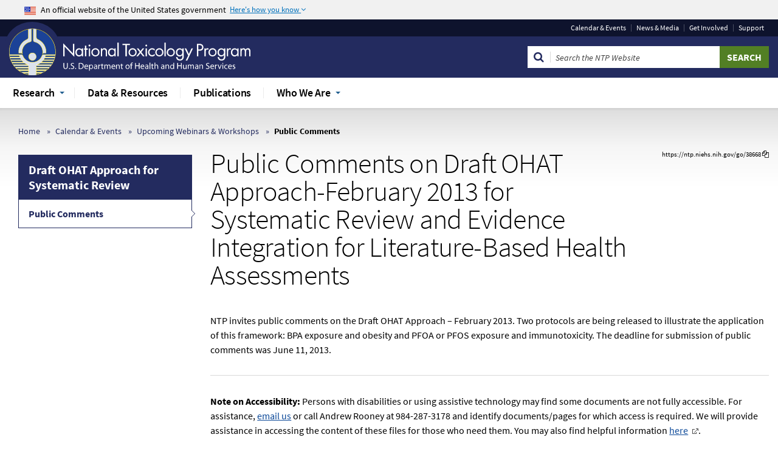

--- FILE ---
content_type: text/html; charset=UTF-8
request_url: https://ntp.niehs.nih.gov/events/webinars-workshops/2013/draft/comments
body_size: 18749
content:
<!DOCTYPE html>
<html lang="en" dir="ltr" prefix="content: http://purl.org/rss/1.0/modules/content/  dc: http://purl.org/dc/terms/  foaf: http://xmlns.com/foaf/0.1/  og: http://ogp.me/ns#  rdfs: http://www.w3.org/2000/01/rdf-schema#  schema: http://schema.org/  sioc: http://rdfs.org/sioc/ns#  sioct: http://rdfs.org/sioc/types#  skos: http://www.w3.org/2004/02/skos/core#  xsd: http://www.w3.org/2001/XMLSchema# ">
<head>
  <!-- Begin No Index -->
      <meta charset="utf-8" /><script type="text/javascript">(window.NREUM||(NREUM={})).init={ajax:{deny_list:["bam.nr-data.net"]},feature_flags:["soft_nav"]};(window.NREUM||(NREUM={})).loader_config={licenseKey:"be99a44193",applicationID:"467377691",browserID:"467384962"};;/*! For license information please see nr-loader-rum-1.308.0.min.js.LICENSE.txt */
(()=>{var e,t,r={163:(e,t,r)=>{"use strict";r.d(t,{j:()=>E});var n=r(384),i=r(1741);var a=r(2555);r(860).K7.genericEvents;const s="experimental.resources",o="register",c=e=>{if(!e||"string"!=typeof e)return!1;try{document.createDocumentFragment().querySelector(e)}catch{return!1}return!0};var d=r(2614),u=r(944),l=r(8122);const f="[data-nr-mask]",g=e=>(0,l.a)(e,(()=>{const e={feature_flags:[],experimental:{allow_registered_children:!1,resources:!1},mask_selector:"*",block_selector:"[data-nr-block]",mask_input_options:{color:!1,date:!1,"datetime-local":!1,email:!1,month:!1,number:!1,range:!1,search:!1,tel:!1,text:!1,time:!1,url:!1,week:!1,textarea:!1,select:!1,password:!0}};return{ajax:{deny_list:void 0,block_internal:!0,enabled:!0,autoStart:!0},api:{get allow_registered_children(){return e.feature_flags.includes(o)||e.experimental.allow_registered_children},set allow_registered_children(t){e.experimental.allow_registered_children=t},duplicate_registered_data:!1},browser_consent_mode:{enabled:!1},distributed_tracing:{enabled:void 0,exclude_newrelic_header:void 0,cors_use_newrelic_header:void 0,cors_use_tracecontext_headers:void 0,allowed_origins:void 0},get feature_flags(){return e.feature_flags},set feature_flags(t){e.feature_flags=t},generic_events:{enabled:!0,autoStart:!0},harvest:{interval:30},jserrors:{enabled:!0,autoStart:!0},logging:{enabled:!0,autoStart:!0},metrics:{enabled:!0,autoStart:!0},obfuscate:void 0,page_action:{enabled:!0},page_view_event:{enabled:!0,autoStart:!0},page_view_timing:{enabled:!0,autoStart:!0},performance:{capture_marks:!1,capture_measures:!1,capture_detail:!0,resources:{get enabled(){return e.feature_flags.includes(s)||e.experimental.resources},set enabled(t){e.experimental.resources=t},asset_types:[],first_party_domains:[],ignore_newrelic:!0}},privacy:{cookies_enabled:!0},proxy:{assets:void 0,beacon:void 0},session:{expiresMs:d.wk,inactiveMs:d.BB},session_replay:{autoStart:!0,enabled:!1,preload:!1,sampling_rate:10,error_sampling_rate:100,collect_fonts:!1,inline_images:!1,fix_stylesheets:!0,mask_all_inputs:!0,get mask_text_selector(){return e.mask_selector},set mask_text_selector(t){c(t)?e.mask_selector="".concat(t,",").concat(f):""===t||null===t?e.mask_selector=f:(0,u.R)(5,t)},get block_class(){return"nr-block"},get ignore_class(){return"nr-ignore"},get mask_text_class(){return"nr-mask"},get block_selector(){return e.block_selector},set block_selector(t){c(t)?e.block_selector+=",".concat(t):""!==t&&(0,u.R)(6,t)},get mask_input_options(){return e.mask_input_options},set mask_input_options(t){t&&"object"==typeof t?e.mask_input_options={...t,password:!0}:(0,u.R)(7,t)}},session_trace:{enabled:!0,autoStart:!0},soft_navigations:{enabled:!0,autoStart:!0},spa:{enabled:!0,autoStart:!0},ssl:void 0,user_actions:{enabled:!0,elementAttributes:["id","className","tagName","type"]}}})());var p=r(6154),m=r(9324);let h=0;const v={buildEnv:m.F3,distMethod:m.Xs,version:m.xv,originTime:p.WN},b={consented:!1},y={appMetadata:{},get consented(){return this.session?.state?.consent||b.consented},set consented(e){b.consented=e},customTransaction:void 0,denyList:void 0,disabled:!1,harvester:void 0,isolatedBacklog:!1,isRecording:!1,loaderType:void 0,maxBytes:3e4,obfuscator:void 0,onerror:void 0,ptid:void 0,releaseIds:{},session:void 0,timeKeeper:void 0,registeredEntities:[],jsAttributesMetadata:{bytes:0},get harvestCount(){return++h}},_=e=>{const t=(0,l.a)(e,y),r=Object.keys(v).reduce((e,t)=>(e[t]={value:v[t],writable:!1,configurable:!0,enumerable:!0},e),{});return Object.defineProperties(t,r)};var w=r(5701);const x=e=>{const t=e.startsWith("http");e+="/",r.p=t?e:"https://"+e};var R=r(7836),k=r(3241);const A={accountID:void 0,trustKey:void 0,agentID:void 0,licenseKey:void 0,applicationID:void 0,xpid:void 0},S=e=>(0,l.a)(e,A),T=new Set;function E(e,t={},r,s){let{init:o,info:c,loader_config:d,runtime:u={},exposed:l=!0}=t;if(!c){const e=(0,n.pV)();o=e.init,c=e.info,d=e.loader_config}e.init=g(o||{}),e.loader_config=S(d||{}),c.jsAttributes??={},p.bv&&(c.jsAttributes.isWorker=!0),e.info=(0,a.D)(c);const f=e.init,m=[c.beacon,c.errorBeacon];T.has(e.agentIdentifier)||(f.proxy.assets&&(x(f.proxy.assets),m.push(f.proxy.assets)),f.proxy.beacon&&m.push(f.proxy.beacon),e.beacons=[...m],function(e){const t=(0,n.pV)();Object.getOwnPropertyNames(i.W.prototype).forEach(r=>{const n=i.W.prototype[r];if("function"!=typeof n||"constructor"===n)return;let a=t[r];e[r]&&!1!==e.exposed&&"micro-agent"!==e.runtime?.loaderType&&(t[r]=(...t)=>{const n=e[r](...t);return a?a(...t):n})})}(e),(0,n.US)("activatedFeatures",w.B)),u.denyList=[...f.ajax.deny_list||[],...f.ajax.block_internal?m:[]],u.ptid=e.agentIdentifier,u.loaderType=r,e.runtime=_(u),T.has(e.agentIdentifier)||(e.ee=R.ee.get(e.agentIdentifier),e.exposed=l,(0,k.W)({agentIdentifier:e.agentIdentifier,drained:!!w.B?.[e.agentIdentifier],type:"lifecycle",name:"initialize",feature:void 0,data:e.config})),T.add(e.agentIdentifier)}},384:(e,t,r)=>{"use strict";r.d(t,{NT:()=>s,US:()=>u,Zm:()=>o,bQ:()=>d,dV:()=>c,pV:()=>l});var n=r(6154),i=r(1863),a=r(1910);const s={beacon:"bam.nr-data.net",errorBeacon:"bam.nr-data.net"};function o(){return n.gm.NREUM||(n.gm.NREUM={}),void 0===n.gm.newrelic&&(n.gm.newrelic=n.gm.NREUM),n.gm.NREUM}function c(){let e=o();return e.o||(e.o={ST:n.gm.setTimeout,SI:n.gm.setImmediate||n.gm.setInterval,CT:n.gm.clearTimeout,XHR:n.gm.XMLHttpRequest,REQ:n.gm.Request,EV:n.gm.Event,PR:n.gm.Promise,MO:n.gm.MutationObserver,FETCH:n.gm.fetch,WS:n.gm.WebSocket},(0,a.i)(...Object.values(e.o))),e}function d(e,t){let r=o();r.initializedAgents??={},t.initializedAt={ms:(0,i.t)(),date:new Date},r.initializedAgents[e]=t}function u(e,t){o()[e]=t}function l(){return function(){let e=o();const t=e.info||{};e.info={beacon:s.beacon,errorBeacon:s.errorBeacon,...t}}(),function(){let e=o();const t=e.init||{};e.init={...t}}(),c(),function(){let e=o();const t=e.loader_config||{};e.loader_config={...t}}(),o()}},782:(e,t,r)=>{"use strict";r.d(t,{T:()=>n});const n=r(860).K7.pageViewTiming},860:(e,t,r)=>{"use strict";r.d(t,{$J:()=>u,K7:()=>c,P3:()=>d,XX:()=>i,Yy:()=>o,df:()=>a,qY:()=>n,v4:()=>s});const n="events",i="jserrors",a="browser/blobs",s="rum",o="browser/logs",c={ajax:"ajax",genericEvents:"generic_events",jserrors:i,logging:"logging",metrics:"metrics",pageAction:"page_action",pageViewEvent:"page_view_event",pageViewTiming:"page_view_timing",sessionReplay:"session_replay",sessionTrace:"session_trace",softNav:"soft_navigations",spa:"spa"},d={[c.pageViewEvent]:1,[c.pageViewTiming]:2,[c.metrics]:3,[c.jserrors]:4,[c.spa]:5,[c.ajax]:6,[c.sessionTrace]:7,[c.softNav]:8,[c.sessionReplay]:9,[c.logging]:10,[c.genericEvents]:11},u={[c.pageViewEvent]:s,[c.pageViewTiming]:n,[c.ajax]:n,[c.spa]:n,[c.softNav]:n,[c.metrics]:i,[c.jserrors]:i,[c.sessionTrace]:a,[c.sessionReplay]:a,[c.logging]:o,[c.genericEvents]:"ins"}},944:(e,t,r)=>{"use strict";r.d(t,{R:()=>i});var n=r(3241);function i(e,t){"function"==typeof console.debug&&(console.debug("New Relic Warning: https://github.com/newrelic/newrelic-browser-agent/blob/main/docs/warning-codes.md#".concat(e),t),(0,n.W)({agentIdentifier:null,drained:null,type:"data",name:"warn",feature:"warn",data:{code:e,secondary:t}}))}},1687:(e,t,r)=>{"use strict";r.d(t,{Ak:()=>d,Ze:()=>f,x3:()=>u});var n=r(3241),i=r(7836),a=r(3606),s=r(860),o=r(2646);const c={};function d(e,t){const r={staged:!1,priority:s.P3[t]||0};l(e),c[e].get(t)||c[e].set(t,r)}function u(e,t){e&&c[e]&&(c[e].get(t)&&c[e].delete(t),p(e,t,!1),c[e].size&&g(e))}function l(e){if(!e)throw new Error("agentIdentifier required");c[e]||(c[e]=new Map)}function f(e="",t="feature",r=!1){if(l(e),!e||!c[e].get(t)||r)return p(e,t);c[e].get(t).staged=!0,g(e)}function g(e){const t=Array.from(c[e]);t.every(([e,t])=>t.staged)&&(t.sort((e,t)=>e[1].priority-t[1].priority),t.forEach(([t])=>{c[e].delete(t),p(e,t)}))}function p(e,t,r=!0){const s=e?i.ee.get(e):i.ee,c=a.i.handlers;if(!s.aborted&&s.backlog&&c){if((0,n.W)({agentIdentifier:e,type:"lifecycle",name:"drain",feature:t}),r){const e=s.backlog[t],r=c[t];if(r){for(let t=0;e&&t<e.length;++t)m(e[t],r);Object.entries(r).forEach(([e,t])=>{Object.values(t||{}).forEach(t=>{t[0]?.on&&t[0]?.context()instanceof o.y&&t[0].on(e,t[1])})})}}s.isolatedBacklog||delete c[t],s.backlog[t]=null,s.emit("drain-"+t,[])}}function m(e,t){var r=e[1];Object.values(t[r]||{}).forEach(t=>{var r=e[0];if(t[0]===r){var n=t[1],i=e[3],a=e[2];n.apply(i,a)}})}},1738:(e,t,r)=>{"use strict";r.d(t,{U:()=>g,Y:()=>f});var n=r(3241),i=r(9908),a=r(1863),s=r(944),o=r(5701),c=r(3969),d=r(8362),u=r(860),l=r(4261);function f(e,t,r,a){const f=a||r;!f||f[e]&&f[e]!==d.d.prototype[e]||(f[e]=function(){(0,i.p)(c.xV,["API/"+e+"/called"],void 0,u.K7.metrics,r.ee),(0,n.W)({agentIdentifier:r.agentIdentifier,drained:!!o.B?.[r.agentIdentifier],type:"data",name:"api",feature:l.Pl+e,data:{}});try{return t.apply(this,arguments)}catch(e){(0,s.R)(23,e)}})}function g(e,t,r,n,s){const o=e.info;null===r?delete o.jsAttributes[t]:o.jsAttributes[t]=r,(s||null===r)&&(0,i.p)(l.Pl+n,[(0,a.t)(),t,r],void 0,"session",e.ee)}},1741:(e,t,r)=>{"use strict";r.d(t,{W:()=>a});var n=r(944),i=r(4261);class a{#e(e,...t){if(this[e]!==a.prototype[e])return this[e](...t);(0,n.R)(35,e)}addPageAction(e,t){return this.#e(i.hG,e,t)}register(e){return this.#e(i.eY,e)}recordCustomEvent(e,t){return this.#e(i.fF,e,t)}setPageViewName(e,t){return this.#e(i.Fw,e,t)}setCustomAttribute(e,t,r){return this.#e(i.cD,e,t,r)}noticeError(e,t){return this.#e(i.o5,e,t)}setUserId(e,t=!1){return this.#e(i.Dl,e,t)}setApplicationVersion(e){return this.#e(i.nb,e)}setErrorHandler(e){return this.#e(i.bt,e)}addRelease(e,t){return this.#e(i.k6,e,t)}log(e,t){return this.#e(i.$9,e,t)}start(){return this.#e(i.d3)}finished(e){return this.#e(i.BL,e)}recordReplay(){return this.#e(i.CH)}pauseReplay(){return this.#e(i.Tb)}addToTrace(e){return this.#e(i.U2,e)}setCurrentRouteName(e){return this.#e(i.PA,e)}interaction(e){return this.#e(i.dT,e)}wrapLogger(e,t,r){return this.#e(i.Wb,e,t,r)}measure(e,t){return this.#e(i.V1,e,t)}consent(e){return this.#e(i.Pv,e)}}},1863:(e,t,r)=>{"use strict";function n(){return Math.floor(performance.now())}r.d(t,{t:()=>n})},1910:(e,t,r)=>{"use strict";r.d(t,{i:()=>a});var n=r(944);const i=new Map;function a(...e){return e.every(e=>{if(i.has(e))return i.get(e);const t="function"==typeof e?e.toString():"",r=t.includes("[native code]"),a=t.includes("nrWrapper");return r||a||(0,n.R)(64,e?.name||t),i.set(e,r),r})}},2555:(e,t,r)=>{"use strict";r.d(t,{D:()=>o,f:()=>s});var n=r(384),i=r(8122);const a={beacon:n.NT.beacon,errorBeacon:n.NT.errorBeacon,licenseKey:void 0,applicationID:void 0,sa:void 0,queueTime:void 0,applicationTime:void 0,ttGuid:void 0,user:void 0,account:void 0,product:void 0,extra:void 0,jsAttributes:{},userAttributes:void 0,atts:void 0,transactionName:void 0,tNamePlain:void 0};function s(e){try{return!!e.licenseKey&&!!e.errorBeacon&&!!e.applicationID}catch(e){return!1}}const o=e=>(0,i.a)(e,a)},2614:(e,t,r)=>{"use strict";r.d(t,{BB:()=>s,H3:()=>n,g:()=>d,iL:()=>c,tS:()=>o,uh:()=>i,wk:()=>a});const n="NRBA",i="SESSION",a=144e5,s=18e5,o={STARTED:"session-started",PAUSE:"session-pause",RESET:"session-reset",RESUME:"session-resume",UPDATE:"session-update"},c={SAME_TAB:"same-tab",CROSS_TAB:"cross-tab"},d={OFF:0,FULL:1,ERROR:2}},2646:(e,t,r)=>{"use strict";r.d(t,{y:()=>n});class n{constructor(e){this.contextId=e}}},2843:(e,t,r)=>{"use strict";r.d(t,{G:()=>a,u:()=>i});var n=r(3878);function i(e,t=!1,r,i){(0,n.DD)("visibilitychange",function(){if(t)return void("hidden"===document.visibilityState&&e());e(document.visibilityState)},r,i)}function a(e,t,r){(0,n.sp)("pagehide",e,t,r)}},3241:(e,t,r)=>{"use strict";r.d(t,{W:()=>a});var n=r(6154);const i="newrelic";function a(e={}){try{n.gm.dispatchEvent(new CustomEvent(i,{detail:e}))}catch(e){}}},3606:(e,t,r)=>{"use strict";r.d(t,{i:()=>a});var n=r(9908);a.on=s;var i=a.handlers={};function a(e,t,r,a){s(a||n.d,i,e,t,r)}function s(e,t,r,i,a){a||(a="feature"),e||(e=n.d);var s=t[a]=t[a]||{};(s[r]=s[r]||[]).push([e,i])}},3878:(e,t,r)=>{"use strict";function n(e,t){return{capture:e,passive:!1,signal:t}}function i(e,t,r=!1,i){window.addEventListener(e,t,n(r,i))}function a(e,t,r=!1,i){document.addEventListener(e,t,n(r,i))}r.d(t,{DD:()=>a,jT:()=>n,sp:()=>i})},3969:(e,t,r)=>{"use strict";r.d(t,{TZ:()=>n,XG:()=>o,rs:()=>i,xV:()=>s,z_:()=>a});const n=r(860).K7.metrics,i="sm",a="cm",s="storeSupportabilityMetrics",o="storeEventMetrics"},4234:(e,t,r)=>{"use strict";r.d(t,{W:()=>a});var n=r(7836),i=r(1687);class a{constructor(e,t){this.agentIdentifier=e,this.ee=n.ee.get(e),this.featureName=t,this.blocked=!1}deregisterDrain(){(0,i.x3)(this.agentIdentifier,this.featureName)}}},4261:(e,t,r)=>{"use strict";r.d(t,{$9:()=>d,BL:()=>o,CH:()=>g,Dl:()=>_,Fw:()=>y,PA:()=>h,Pl:()=>n,Pv:()=>k,Tb:()=>l,U2:()=>a,V1:()=>R,Wb:()=>x,bt:()=>b,cD:()=>v,d3:()=>w,dT:()=>c,eY:()=>p,fF:()=>f,hG:()=>i,k6:()=>s,nb:()=>m,o5:()=>u});const n="api-",i="addPageAction",a="addToTrace",s="addRelease",o="finished",c="interaction",d="log",u="noticeError",l="pauseReplay",f="recordCustomEvent",g="recordReplay",p="register",m="setApplicationVersion",h="setCurrentRouteName",v="setCustomAttribute",b="setErrorHandler",y="setPageViewName",_="setUserId",w="start",x="wrapLogger",R="measure",k="consent"},5289:(e,t,r)=>{"use strict";r.d(t,{GG:()=>s,Qr:()=>c,sB:()=>o});var n=r(3878),i=r(6389);function a(){return"undefined"==typeof document||"complete"===document.readyState}function s(e,t){if(a())return e();const r=(0,i.J)(e),s=setInterval(()=>{a()&&(clearInterval(s),r())},500);(0,n.sp)("load",r,t)}function o(e){if(a())return e();(0,n.DD)("DOMContentLoaded",e)}function c(e){if(a())return e();(0,n.sp)("popstate",e)}},5607:(e,t,r)=>{"use strict";r.d(t,{W:()=>n});const n=(0,r(9566).bz)()},5701:(e,t,r)=>{"use strict";r.d(t,{B:()=>a,t:()=>s});var n=r(3241);const i=new Set,a={};function s(e,t){const r=t.agentIdentifier;a[r]??={},e&&"object"==typeof e&&(i.has(r)||(t.ee.emit("rumresp",[e]),a[r]=e,i.add(r),(0,n.W)({agentIdentifier:r,loaded:!0,drained:!0,type:"lifecycle",name:"load",feature:void 0,data:e})))}},6154:(e,t,r)=>{"use strict";r.d(t,{OF:()=>c,RI:()=>i,WN:()=>u,bv:()=>a,eN:()=>l,gm:()=>s,mw:()=>o,sb:()=>d});var n=r(1863);const i="undefined"!=typeof window&&!!window.document,a="undefined"!=typeof WorkerGlobalScope&&("undefined"!=typeof self&&self instanceof WorkerGlobalScope&&self.navigator instanceof WorkerNavigator||"undefined"!=typeof globalThis&&globalThis instanceof WorkerGlobalScope&&globalThis.navigator instanceof WorkerNavigator),s=i?window:"undefined"!=typeof WorkerGlobalScope&&("undefined"!=typeof self&&self instanceof WorkerGlobalScope&&self||"undefined"!=typeof globalThis&&globalThis instanceof WorkerGlobalScope&&globalThis),o=Boolean("hidden"===s?.document?.visibilityState),c=/iPad|iPhone|iPod/.test(s.navigator?.userAgent),d=c&&"undefined"==typeof SharedWorker,u=((()=>{const e=s.navigator?.userAgent?.match(/Firefox[/\s](\d+\.\d+)/);Array.isArray(e)&&e.length>=2&&e[1]})(),Date.now()-(0,n.t)()),l=()=>"undefined"!=typeof PerformanceNavigationTiming&&s?.performance?.getEntriesByType("navigation")?.[0]?.responseStart},6389:(e,t,r)=>{"use strict";function n(e,t=500,r={}){const n=r?.leading||!1;let i;return(...r)=>{n&&void 0===i&&(e.apply(this,r),i=setTimeout(()=>{i=clearTimeout(i)},t)),n||(clearTimeout(i),i=setTimeout(()=>{e.apply(this,r)},t))}}function i(e){let t=!1;return(...r)=>{t||(t=!0,e.apply(this,r))}}r.d(t,{J:()=>i,s:()=>n})},6630:(e,t,r)=>{"use strict";r.d(t,{T:()=>n});const n=r(860).K7.pageViewEvent},7699:(e,t,r)=>{"use strict";r.d(t,{It:()=>a,KC:()=>o,No:()=>i,qh:()=>s});var n=r(860);const i=16e3,a=1e6,s="SESSION_ERROR",o={[n.K7.logging]:!0,[n.K7.genericEvents]:!1,[n.K7.jserrors]:!1,[n.K7.ajax]:!1}},7836:(e,t,r)=>{"use strict";r.d(t,{P:()=>o,ee:()=>c});var n=r(384),i=r(8990),a=r(2646),s=r(5607);const o="nr@context:".concat(s.W),c=function e(t,r){var n={},s={},u={},l=!1;try{l=16===r.length&&d.initializedAgents?.[r]?.runtime.isolatedBacklog}catch(e){}var f={on:p,addEventListener:p,removeEventListener:function(e,t){var r=n[e];if(!r)return;for(var i=0;i<r.length;i++)r[i]===t&&r.splice(i,1)},emit:function(e,r,n,i,a){!1!==a&&(a=!0);if(c.aborted&&!i)return;t&&a&&t.emit(e,r,n);var o=g(n);m(e).forEach(e=>{e.apply(o,r)});var d=v()[s[e]];d&&d.push([f,e,r,o]);return o},get:h,listeners:m,context:g,buffer:function(e,t){const r=v();if(t=t||"feature",f.aborted)return;Object.entries(e||{}).forEach(([e,n])=>{s[n]=t,t in r||(r[t]=[])})},abort:function(){f._aborted=!0,Object.keys(f.backlog).forEach(e=>{delete f.backlog[e]})},isBuffering:function(e){return!!v()[s[e]]},debugId:r,backlog:l?{}:t&&"object"==typeof t.backlog?t.backlog:{},isolatedBacklog:l};return Object.defineProperty(f,"aborted",{get:()=>{let e=f._aborted||!1;return e||(t&&(e=t.aborted),e)}}),f;function g(e){return e&&e instanceof a.y?e:e?(0,i.I)(e,o,()=>new a.y(o)):new a.y(o)}function p(e,t){n[e]=m(e).concat(t)}function m(e){return n[e]||[]}function h(t){return u[t]=u[t]||e(f,t)}function v(){return f.backlog}}(void 0,"globalEE"),d=(0,n.Zm)();d.ee||(d.ee=c)},8122:(e,t,r)=>{"use strict";r.d(t,{a:()=>i});var n=r(944);function i(e,t){try{if(!e||"object"!=typeof e)return(0,n.R)(3);if(!t||"object"!=typeof t)return(0,n.R)(4);const r=Object.create(Object.getPrototypeOf(t),Object.getOwnPropertyDescriptors(t)),a=0===Object.keys(r).length?e:r;for(let s in a)if(void 0!==e[s])try{if(null===e[s]){r[s]=null;continue}Array.isArray(e[s])&&Array.isArray(t[s])?r[s]=Array.from(new Set([...e[s],...t[s]])):"object"==typeof e[s]&&"object"==typeof t[s]?r[s]=i(e[s],t[s]):r[s]=e[s]}catch(e){r[s]||(0,n.R)(1,e)}return r}catch(e){(0,n.R)(2,e)}}},8362:(e,t,r)=>{"use strict";r.d(t,{d:()=>a});var n=r(9566),i=r(1741);class a extends i.W{agentIdentifier=(0,n.LA)(16)}},8374:(e,t,r)=>{r.nc=(()=>{try{return document?.currentScript?.nonce}catch(e){}return""})()},8990:(e,t,r)=>{"use strict";r.d(t,{I:()=>i});var n=Object.prototype.hasOwnProperty;function i(e,t,r){if(n.call(e,t))return e[t];var i=r();if(Object.defineProperty&&Object.keys)try{return Object.defineProperty(e,t,{value:i,writable:!0,enumerable:!1}),i}catch(e){}return e[t]=i,i}},9324:(e,t,r)=>{"use strict";r.d(t,{F3:()=>i,Xs:()=>a,xv:()=>n});const n="1.308.0",i="PROD",a="CDN"},9566:(e,t,r)=>{"use strict";r.d(t,{LA:()=>o,bz:()=>s});var n=r(6154);const i="xxxxxxxx-xxxx-4xxx-yxxx-xxxxxxxxxxxx";function a(e,t){return e?15&e[t]:16*Math.random()|0}function s(){const e=n.gm?.crypto||n.gm?.msCrypto;let t,r=0;return e&&e.getRandomValues&&(t=e.getRandomValues(new Uint8Array(30))),i.split("").map(e=>"x"===e?a(t,r++).toString(16):"y"===e?(3&a()|8).toString(16):e).join("")}function o(e){const t=n.gm?.crypto||n.gm?.msCrypto;let r,i=0;t&&t.getRandomValues&&(r=t.getRandomValues(new Uint8Array(e)));const s=[];for(var o=0;o<e;o++)s.push(a(r,i++).toString(16));return s.join("")}},9908:(e,t,r)=>{"use strict";r.d(t,{d:()=>n,p:()=>i});var n=r(7836).ee.get("handle");function i(e,t,r,i,a){a?(a.buffer([e],i),a.emit(e,t,r)):(n.buffer([e],i),n.emit(e,t,r))}}},n={};function i(e){var t=n[e];if(void 0!==t)return t.exports;var a=n[e]={exports:{}};return r[e](a,a.exports,i),a.exports}i.m=r,i.d=(e,t)=>{for(var r in t)i.o(t,r)&&!i.o(e,r)&&Object.defineProperty(e,r,{enumerable:!0,get:t[r]})},i.f={},i.e=e=>Promise.all(Object.keys(i.f).reduce((t,r)=>(i.f[r](e,t),t),[])),i.u=e=>"nr-rum-1.308.0.min.js",i.o=(e,t)=>Object.prototype.hasOwnProperty.call(e,t),e={},t="NRBA-1.308.0.PROD:",i.l=(r,n,a,s)=>{if(e[r])e[r].push(n);else{var o,c;if(void 0!==a)for(var d=document.getElementsByTagName("script"),u=0;u<d.length;u++){var l=d[u];if(l.getAttribute("src")==r||l.getAttribute("data-webpack")==t+a){o=l;break}}if(!o){c=!0;var f={296:"sha512-+MIMDsOcckGXa1EdWHqFNv7P+JUkd5kQwCBr3KE6uCvnsBNUrdSt4a/3/L4j4TxtnaMNjHpza2/erNQbpacJQA=="};(o=document.createElement("script")).charset="utf-8",i.nc&&o.setAttribute("nonce",i.nc),o.setAttribute("data-webpack",t+a),o.src=r,0!==o.src.indexOf(window.location.origin+"/")&&(o.crossOrigin="anonymous"),f[s]&&(o.integrity=f[s])}e[r]=[n];var g=(t,n)=>{o.onerror=o.onload=null,clearTimeout(p);var i=e[r];if(delete e[r],o.parentNode&&o.parentNode.removeChild(o),i&&i.forEach(e=>e(n)),t)return t(n)},p=setTimeout(g.bind(null,void 0,{type:"timeout",target:o}),12e4);o.onerror=g.bind(null,o.onerror),o.onload=g.bind(null,o.onload),c&&document.head.appendChild(o)}},i.r=e=>{"undefined"!=typeof Symbol&&Symbol.toStringTag&&Object.defineProperty(e,Symbol.toStringTag,{value:"Module"}),Object.defineProperty(e,"__esModule",{value:!0})},i.p="https://js-agent.newrelic.com/",(()=>{var e={374:0,840:0};i.f.j=(t,r)=>{var n=i.o(e,t)?e[t]:void 0;if(0!==n)if(n)r.push(n[2]);else{var a=new Promise((r,i)=>n=e[t]=[r,i]);r.push(n[2]=a);var s=i.p+i.u(t),o=new Error;i.l(s,r=>{if(i.o(e,t)&&(0!==(n=e[t])&&(e[t]=void 0),n)){var a=r&&("load"===r.type?"missing":r.type),s=r&&r.target&&r.target.src;o.message="Loading chunk "+t+" failed: ("+a+": "+s+")",o.name="ChunkLoadError",o.type=a,o.request=s,n[1](o)}},"chunk-"+t,t)}};var t=(t,r)=>{var n,a,[s,o,c]=r,d=0;if(s.some(t=>0!==e[t])){for(n in o)i.o(o,n)&&(i.m[n]=o[n]);if(c)c(i)}for(t&&t(r);d<s.length;d++)a=s[d],i.o(e,a)&&e[a]&&e[a][0](),e[a]=0},r=self["webpackChunk:NRBA-1.308.0.PROD"]=self["webpackChunk:NRBA-1.308.0.PROD"]||[];r.forEach(t.bind(null,0)),r.push=t.bind(null,r.push.bind(r))})(),(()=>{"use strict";i(8374);var e=i(8362),t=i(860);const r=Object.values(t.K7);var n=i(163);var a=i(9908),s=i(1863),o=i(4261),c=i(1738);var d=i(1687),u=i(4234),l=i(5289),f=i(6154),g=i(944),p=i(384);const m=e=>f.RI&&!0===e?.privacy.cookies_enabled;function h(e){return!!(0,p.dV)().o.MO&&m(e)&&!0===e?.session_trace.enabled}var v=i(6389),b=i(7699);class y extends u.W{constructor(e,t){super(e.agentIdentifier,t),this.agentRef=e,this.abortHandler=void 0,this.featAggregate=void 0,this.loadedSuccessfully=void 0,this.onAggregateImported=new Promise(e=>{this.loadedSuccessfully=e}),this.deferred=Promise.resolve(),!1===e.init[this.featureName].autoStart?this.deferred=new Promise((t,r)=>{this.ee.on("manual-start-all",(0,v.J)(()=>{(0,d.Ak)(e.agentIdentifier,this.featureName),t()}))}):(0,d.Ak)(e.agentIdentifier,t)}importAggregator(e,t,r={}){if(this.featAggregate)return;const n=async()=>{let n;await this.deferred;try{if(m(e.init)){const{setupAgentSession:t}=await i.e(296).then(i.bind(i,3305));n=t(e)}}catch(e){(0,g.R)(20,e),this.ee.emit("internal-error",[e]),(0,a.p)(b.qh,[e],void 0,this.featureName,this.ee)}try{if(!this.#t(this.featureName,n,e.init))return(0,d.Ze)(this.agentIdentifier,this.featureName),void this.loadedSuccessfully(!1);const{Aggregate:i}=await t();this.featAggregate=new i(e,r),e.runtime.harvester.initializedAggregates.push(this.featAggregate),this.loadedSuccessfully(!0)}catch(e){(0,g.R)(34,e),this.abortHandler?.(),(0,d.Ze)(this.agentIdentifier,this.featureName,!0),this.loadedSuccessfully(!1),this.ee&&this.ee.abort()}};f.RI?(0,l.GG)(()=>n(),!0):n()}#t(e,r,n){if(this.blocked)return!1;switch(e){case t.K7.sessionReplay:return h(n)&&!!r;case t.K7.sessionTrace:return!!r;default:return!0}}}var _=i(6630),w=i(2614),x=i(3241);class R extends y{static featureName=_.T;constructor(e){var t;super(e,_.T),this.setupInspectionEvents(e.agentIdentifier),t=e,(0,c.Y)(o.Fw,function(e,r){"string"==typeof e&&("/"!==e.charAt(0)&&(e="/"+e),t.runtime.customTransaction=(r||"http://custom.transaction")+e,(0,a.p)(o.Pl+o.Fw,[(0,s.t)()],void 0,void 0,t.ee))},t),this.importAggregator(e,()=>i.e(296).then(i.bind(i,3943)))}setupInspectionEvents(e){const t=(t,r)=>{t&&(0,x.W)({agentIdentifier:e,timeStamp:t.timeStamp,loaded:"complete"===t.target.readyState,type:"window",name:r,data:t.target.location+""})};(0,l.sB)(e=>{t(e,"DOMContentLoaded")}),(0,l.GG)(e=>{t(e,"load")}),(0,l.Qr)(e=>{t(e,"navigate")}),this.ee.on(w.tS.UPDATE,(t,r)=>{(0,x.W)({agentIdentifier:e,type:"lifecycle",name:"session",data:r})})}}class k extends e.d{constructor(e){var t;(super(),f.gm)?(this.features={},(0,p.bQ)(this.agentIdentifier,this),this.desiredFeatures=new Set(e.features||[]),this.desiredFeatures.add(R),(0,n.j)(this,e,e.loaderType||"agent"),t=this,(0,c.Y)(o.cD,function(e,r,n=!1){if("string"==typeof e){if(["string","number","boolean"].includes(typeof r)||null===r)return(0,c.U)(t,e,r,o.cD,n);(0,g.R)(40,typeof r)}else(0,g.R)(39,typeof e)},t),function(e){(0,c.Y)(o.Dl,function(t,r=!1){if("string"!=typeof t&&null!==t)return void(0,g.R)(41,typeof t);const n=e.info.jsAttributes["enduser.id"];r&&null!=n&&n!==t?(0,a.p)(o.Pl+"setUserIdAndResetSession",[t],void 0,"session",e.ee):(0,c.U)(e,"enduser.id",t,o.Dl,!0)},e)}(this),function(e){(0,c.Y)(o.nb,function(t){if("string"==typeof t||null===t)return(0,c.U)(e,"application.version",t,o.nb,!1);(0,g.R)(42,typeof t)},e)}(this),function(e){(0,c.Y)(o.d3,function(){e.ee.emit("manual-start-all")},e)}(this),function(e){(0,c.Y)(o.Pv,function(t=!0){if("boolean"==typeof t){if((0,a.p)(o.Pl+o.Pv,[t],void 0,"session",e.ee),e.runtime.consented=t,t){const t=e.features.page_view_event;t.onAggregateImported.then(e=>{const r=t.featAggregate;e&&!r.sentRum&&r.sendRum()})}}else(0,g.R)(65,typeof t)},e)}(this),this.run()):(0,g.R)(21)}get config(){return{info:this.info,init:this.init,loader_config:this.loader_config,runtime:this.runtime}}get api(){return this}run(){try{const e=function(e){const t={};return r.forEach(r=>{t[r]=!!e[r]?.enabled}),t}(this.init),n=[...this.desiredFeatures];n.sort((e,r)=>t.P3[e.featureName]-t.P3[r.featureName]),n.forEach(r=>{if(!e[r.featureName]&&r.featureName!==t.K7.pageViewEvent)return;if(r.featureName===t.K7.spa)return void(0,g.R)(67);const n=function(e){switch(e){case t.K7.ajax:return[t.K7.jserrors];case t.K7.sessionTrace:return[t.K7.ajax,t.K7.pageViewEvent];case t.K7.sessionReplay:return[t.K7.sessionTrace];case t.K7.pageViewTiming:return[t.K7.pageViewEvent];default:return[]}}(r.featureName).filter(e=>!(e in this.features));n.length>0&&(0,g.R)(36,{targetFeature:r.featureName,missingDependencies:n}),this.features[r.featureName]=new r(this)})}catch(e){(0,g.R)(22,e);for(const e in this.features)this.features[e].abortHandler?.();const t=(0,p.Zm)();delete t.initializedAgents[this.agentIdentifier]?.features,delete this.sharedAggregator;return t.ee.get(this.agentIdentifier).abort(),!1}}}var A=i(2843),S=i(782);class T extends y{static featureName=S.T;constructor(e){super(e,S.T),f.RI&&((0,A.u)(()=>(0,a.p)("docHidden",[(0,s.t)()],void 0,S.T,this.ee),!0),(0,A.G)(()=>(0,a.p)("winPagehide",[(0,s.t)()],void 0,S.T,this.ee)),this.importAggregator(e,()=>i.e(296).then(i.bind(i,2117))))}}var E=i(3969);class I extends y{static featureName=E.TZ;constructor(e){super(e,E.TZ),f.RI&&document.addEventListener("securitypolicyviolation",e=>{(0,a.p)(E.xV,["Generic/CSPViolation/Detected"],void 0,this.featureName,this.ee)}),this.importAggregator(e,()=>i.e(296).then(i.bind(i,9623)))}}new k({features:[R,T,I],loaderType:"lite"})})()})();</script>
<script async src="https://www.googletagmanager.com/gtag/js?id=UA-126482947-14 "></script>
<script>window.dataLayer = window.dataLayer || [];function gtag(){dataLayer.push(arguments)};gtag("js", new Date());gtag("set", "developer_id.dMDhkMT", true);gtag("config", "UA-126482947-14 ", {"groups":"default","anonymize_ip":true,"page_placeholder":"PLACEHOLDER_page_path"});gtag("config", "UA-20246154-1", {"groups":"default","anonymize_ip":true,"page_placeholder":"PLACEHOLDER_page_path"});</script>
<meta name="description" content="NTP invites public comments on the Draft OHAT Approach – February 2013. Two protocols are being released to illustrate the application of this framework: BPA exposure and obesity and PFOA or PFOS exposure and immunotoxicity. The deadline for submission of public comments was June 11, 2013." />
<link rel="canonical" href="https://ntp.niehs.nih.gov/events/webinars-workshops/2013/draft/comments" />
<meta name="ContentInSearch" content="Y" />
<meta name="Org" content="Literature Analysis" />
<meta name="ContentType" content="Nominations &amp; Background" />
<meta name="Year" content="2013" />
<meta property="og:site_name" content="National Toxicology Program" />
<meta property="og:type" content="website" />
<meta property="og:url" content="https://ntp.niehs.nih.gov/events/webinars-workshops/2013/draft/comments" />
<meta property="og:title" content="Public Comments on Draft OHAT Approach-February 2013 for Systematic Review and Evidence Integration for Literature-Based Health Assessments" />
<meta property="og:updated_time" content="2023-07-19T11:43:16-0400" />
<meta property="og:country_name" content="United States" />
<meta property="article:modified_time" content="2023-07-19T11:43:16-0400" />
<meta name="twitter:card" content="summary_large_image" />
<meta name="twitter:site" content="@NIEHS" />
<meta name="twitter:creator" content="@NIEHS" />
<meta name="MobileOptimized" content="width" />
<meta name="HandheldFriendly" content="true" />
<meta name="viewport" content="width=device-width, initial-scale=1.0" />
<link rel="icon" href="/themes/ntp/favicon.ico" type="image/vnd.microsoft.icon" />

    <!-- End No Index -->
  <title>Public Comments on Draft OHAT Approach-February 2013 for Systematic Review and Evidence Integration for Literature-Based Health Assessments</title>
  <!-- Begin No Index -->
  <link rel="stylesheet" media="all" href="/sites/default/files/css/css_-9g9ICRjKn7VaicfTGkyi7HP3N6iZ9rQaKIvTReZdZw.css?delta=0&amp;language=en&amp;theme=ntp&amp;include=eJxljkEOwjAMBD-UKk-K3MRYBscucVqRvh4hREXhNjuH3c03LNytJdaC2mexfItfHHKDfSBR_EDI1jBe7yu2EciMBBMoyOicPf6KoH1JHR6mVkdquLGzqceDgg_vWOMMjiELuI8TV3QHQn_PqrUKwju-eiOJzSCT9yGsdFK58dI9rH7BQralv6NiUKYjTrnoE5Y8aZ0" />
<link rel="stylesheet" media="all" href="/sites/default/files/css/css_WwTuAQe71VQXhM2ltc7QKsUFaVAFixwV3TPl37WnpgI.css?delta=1&amp;language=en&amp;theme=ntp&amp;include=eJxljkEOwjAMBD-UKk-K3MRYBscucVqRvh4hREXhNjuH3c03LNytJdaC2mexfItfHHKDfSBR_EDI1jBe7yu2EciMBBMoyOicPf6KoH1JHR6mVkdquLGzqceDgg_vWOMMjiELuI8TV3QHQn_PqrUKwju-eiOJzSCT9yGsdFK58dI9rH7BQralv6NiUKYjTrnoE5Y8aZ0" />
<link rel="stylesheet" media="print" href="/sites/default/files/css/css_R8FC_ncOOS20Im3pM-EaMGQaeS87sYdLT1UD1PdRP4Q.css?delta=2&amp;language=en&amp;theme=ntp&amp;include=eJxljkEOwjAMBD-UKk-K3MRYBscucVqRvh4hREXhNjuH3c03LNytJdaC2mexfItfHHKDfSBR_EDI1jBe7yu2EciMBBMoyOicPf6KoH1JHR6mVkdquLGzqceDgg_vWOMMjiELuI8TV3QHQn_PqrUKwju-eiOJzSCT9yGsdFK58dI9rH7BQralv6NiUKYjTrnoE5Y8aZ0" />

  <script type="application/json" data-drupal-selector="drupal-settings-json">{"path":{"baseUrl":"\/","scriptPath":null,"pathPrefix":"","currentPath":"node\/422026","currentPathIsAdmin":false,"isFront":false,"currentLanguage":"en"},"pluralDelimiter":"\u0003","suppressDeprecationErrors":true,"clientside_validation_jquery":{"validate_all_ajax_forms":2,"force_validate_on_blur":false,"messages":{"required":"This field is required.","remote":"Please fix this field.","email":"Please enter a valid email address.","url":"Please enter a valid URL.","date":"Please enter a valid date.","dateISO":"Please enter a valid date (ISO).","number":"Please enter a valid number.","digits":"Please enter only digits.","equalTo":"Please enter the same value again.","maxlength":"Please enter no more than {0} characters.","minlength":"Please enter at least {0} characters.","rangelength":"Please enter a value between {0} and {1} characters long.","range":"Please enter a value between {0} and {1}.","max":"Please enter a value less than or equal to {0}.","min":"Please enter a value greater than or equal to {0}.","step":"Please enter a multiple of {0}."}},"google_analytics":{"account":"UA-126482947-14 ","trackOutbound":true,"trackMailto":true,"trackDownload":true,"trackDownloadExtensions":"7z|aac|arc|arj|asf|asx|avi|bin|csv|doc(x|m)?|dot(x|m)?|exe|flv|gif|gz|gzip|hqx|jar|jpe?g|js|mp(2|3|4|e?g)|mov(ie)?|msi|msp|pdf|phps|png|ppt(x|m)?|pot(x|m)?|pps(x|m)?|ppam|sld(x|m)?|thmx|qtm?|ra(m|r)?|sea|sit|tar|tgz|torrent|txt|wav|wma|wmv|wpd|xls(x|m|b)?|xlt(x|m)|xlam|xml|z|zip"},"siteEnv":"prod","user":{"uid":0,"permissionsHash":"6b41fa36c3dcdd41c4e370b48280804bd8020100d1cdae36c45a7401e3138522"}}</script>
<script src="/sites/default/files/js/js_aE70xXZzs133EToITWhvFzYtC5UTftq7LOc_ySooaqw.js?scope=header&amp;delta=0&amp;language=en&amp;theme=ntp&amp;include=eJxljkEOwjAMBD-UKk-K3MRYBscucVqRvh4hREXhNjuH3c03LNytJdaC2mexfItfHHKDfSBR_EDI1jBe7yu2EciMBBMoyOicPf6KoH1JHR6mVkdquLGzqceDgg_vWOMMjiELuI8TV3QHQn_PqrUKwju-eiOJzSCT9yGsdFK58dI9rH7BQralv6NiUKYjTrnoE5Y8aZ0"></script>
<script src="https://script.crazyegg.com/pages/scripts/0087/4887.js" async></script>
<script src="/sites/default/files/js/js_fyryuTiNmcRdbMQFk6iCvpXweIZ73NJr-GOhUFC_jSs.js?scope=header&amp;delta=2&amp;language=en&amp;theme=ntp&amp;include=eJxljkEOwjAMBD-UKk-K3MRYBscucVqRvh4hREXhNjuH3c03LNytJdaC2mexfItfHHKDfSBR_EDI1jBe7yu2EciMBBMoyOicPf6KoH1JHR6mVkdquLGzqceDgg_vWOMMjiELuI8TV3QHQn_PqrUKwju-eiOJzSCT9yGsdFK58dI9rH7BQralv6NiUKYjTrnoE5Y8aZ0"></script>

  <!-- End No Index -->
  <meta name="google-site-verification" content="n4eIeknF7QoYBJrb89Vq4GPI7-DT46DxIaDavk_bnL8" />
</head>
<body class="page-events page-events-webinars-workshops page-events-webinars-workshops-2013 page-page page-node-type-page" id="">
<div id="skip-nav">
          <a href="#main-nav">Skip to Main Navigation</a>
        <a href="#pagecontent">Skip to Page Content</a>
</div>


    <div class="dialog-off-canvas-main-canvas" data-off-canvas-main-canvas>
    
<header id="top">
        <div id="block-usagovheader" class="block-content--usa-gov-header block-type-block-content block block-block-content block-block-contentda235eee-dab8-4b02-b7c5-282d73fec629">
  
    
      <div class="usa-banner">
<div class="usa-accordion">
<div class="usa-banner-header">
<div class="usa-grid usa-banner-inner"><img alt="U.S. flag" src="/sites/default/files/images/template/favicon-57.png" /><p>An official website of the United States government</p>
<button aria-expanded="false" class="usa-accordion-button usa-banner-button" id="gov-banner-button"><span class="usa-banner-button-text">Here's how you know </span></button></div>
</div>

<div class="usa-banner-content usa-accordion-content usa-closed" id="gov-banner">
<div class="usa-banner-guidance-gov usa-width-one-half"><img alt="Dot gov" class="usa-banner-icon usa-media_block-img" src="/sites/default/files/images/template/dot-gov.svg" /><div class="usa-media_block-body">
<p><strong>The .gov means it’s official.</strong><br />
Federal government websites often end in .gov or .mil. Before sharing sensitive information, make sure you’re on a federal government site.</p>
</div>
</div>

<div class="usa-banner-guidance-ssl usa-width-one-half"><img alt="Https" class="usa-banner-icon usa-media_block-img" src="/sites/default/files/images/template/icon-https.svg" /><div class="usa-media_block-body">
<p><strong>The site is secure.</strong><br />
The <strong>https://</strong> ensures that you are connecting to the official website and that any information you provide is encrypted and transmitted securely.</p>
</div>
</div>
</div>
</div>
</div>

  </div>


            
    <nav class="header-nav">
	<div class="row">
	  <div class="column"></div>
	  <div class="column shrink">
				<ul class="menu">
		  		  <li>
			<a href="/events" data-drupal-link-system-path="node/445756">Calendar &amp; Events</a>
					  </li>
		  		  <li>
			<a href="/media" data-drupal-link-system-path="node/445736">News &amp; Media</a>
					  </li>
		  		  <li>
			<a href="/getinvolved" data-drupal-link-system-path="node/445741">Get Involved</a>
					  </li>
		  		  <li>
			<a href="/support" data-drupal-link-system-path="node/445731">Support</a>
					  </li>
		  		</ul>
			  </div>
	</div>
  </nav>




<div id="header-print" class="print-only">
  <img src="/themes/ntp/images/logo_print.gif" alt="National Toxicology Program">
</div>
<div class="header-identity">
  <div class="row medium-unstack align-middle">
    <div class="columns large-4 medium-6 small-12 small-order-1 header-logo">
      <a href="/">
        <img src="/themes/ntp/logo.svg" title="Return to the NTP home page" alt="National Toxicology Program - U.S. Department of Health and Human Services">
      </a>
    </div>
    <div class="columns large-4 large-offset-4 medium-6 small-order-2 header-search">
      <form name="search" id="search" class="input-group" method="get" action="https://ntpsearch.niehs.nih.gov/">
        <span class="input-group-label"><span class="fa fa-search" aria-hidden="true"></span></span>
        <input type="text" placeholder="Search the NTP Website" id="query-search" class="input-group-field queryAutocomplete ui-autocomplete-input" name="query" aria-label="Search Keyword">
        <input type="submit" class="button input-group-button" value="Search">
      </form>
    </div>
  </div>
</div>


            
<nav class="row column top-bar" tabindex="-1" id="main-nav">
  <ul class="mobile-menu flex-container hide-for-large medium-12" role="tablist" aria-orientation="horizontal">
    <li class="flex-child-grow" role="presentation">
      <a href="#mobile-nav" id="mobile-nav-menu" role="tab" aria-selected="true" tabindex="0" aria-controls="mobile-nav">Menu</a>
    </li>
        <li class="flex-child-grow" role="presentation">
      <a href="#mobile-share" id="mobile-nav-share" role="tab" aria-selected="false" tabindex="-1" aria-controls="mobile-share">Share</a>
    </li>
        <li class="flex-child-grow" role="presentation">
      <a href="#mobile-search" id="mobile-nav-search" role="tab" aria-selected="false" tabindex="-1" aria-controls="mobile-search">Search</a>
    </li>
  </ul>
  <ul id="mobile-nav" class="menu vertical large-horizontal mobile-menu-item medium-12" data-responsive-menu="drilldown large-dropdown" data-auto-height="true" data-back-button-position="bottom" aria-labelledby="mobile-nav-menu">
                                                                                <li class="has-submenu is-dropdown"><a href="/research">Research</a>
                  <ul class="submenu menu vertical" data-submenu>
                                                                            <li  class="no-dropdown"><a href="/research/apptoxres" data-drupal-link-system-path="node/445746">Applied Toxicological Research</a></li>
                                                                  <li  class="no-dropdown"><a href="/research/federal-research-coordination" data-drupal-link-system-path="node/465336">Federal Research Coordination</a></li>
                                                                  <li  class="no-dropdown"><a href="/research/topics" data-drupal-link-system-path="node/445716">Highlighted Research Topics</a></li>
                                                                  <li  class="no-dropdown"><a href="/research/assessments" data-drupal-link-system-path="node/465341">Health Effects Assessments</a></li>
                                                                  <li  class="no-dropdown"><a href="/whatwestudy/niceatm" data-drupal-link-system-path="node/445761">NICEATM: Alternative Methods</a></li>
                                        
                  </ul>
                </li>
                                                                                <li  class="no-dropdown"><a href="/data" data-drupal-link-system-path="node/445711">Data &amp; Resources</a></li>
                                                                  <li  class="no-dropdown"><a href="/publications" data-drupal-link-system-path="node/445721">Publications</a></li>
                                                                                  <li class="has-submenu is-dropdown"><a href="/whoweare">Who We Are</a>
                  <ul class="submenu menu vertical" data-submenu>
                                                                            <li  class="no-dropdown"><a href="/whoweare/about" data-drupal-link-system-path="node/421826">Mission &amp; Goals</a></li>
                                                                  <li  class="no-dropdown"><a href="/whoweare/advisory" data-drupal-link-system-path="node/445276">Advisory Board &amp; Committees</a></li>
                                                                  <li  class="no-dropdown"><a href="/whoweare/history" data-drupal-link-system-path="node/445086">History &amp; Milestones</a></li>
                                                                  <li  class="no-dropdown"><a href="/whoweare/organization" data-drupal-link-system-path="node/421831">Organization</a></li>
                                        
                  </ul>
                </li>
                                                      
      </ul>
            <div id="mobile-share" class="mobile-menu-display mobile-menu-item medium-12" aria-labelledby="mobile-nav-share" role="tabpanel">
                                <div id="friendly-url-mobile">
      <button class="copytinyurl" data-clipboard-text="https://ntp.niehs.nih.gov/go/38668" title="Copy link to clipboard">
        https://ntp.niehs.nih.gov/go/38668
        <span class="fa fa-copy" aria-hidden="true"></span>
      </button>
    </div>
  </div>
    <div id="mobile-search" class="mobile-menu-display mobile-menu-item medium-12" aria-labelledby="mobile-nav-search" role="tabpanel"></div>
</nav>



  </header>

<main tabindex="-1" role="main" id="pagecontent" class="no-sidebars ">
    
    <div id="block-breadcrumbs" class="block block-system block-system-breadcrumb-block">
  
    
      <a id="main-nav"></a>	<nav class="row column" role="navigation" aria-label="You are here:">
      <ol class="breadcrumbs">
				  <li >
						  			  <a href="/"   >Home</a>
					  </li>
				  <li >
						  			  <a href="/events"   >Calendar &amp; Events</a>
					  </li>
				  <li >
						  			  <a href="/events/webinars-workshops"   >Upcoming Webinars &amp; Workshops</a>
					  </li>
				  <li  class="page-title" >
						  			  Public Comments
					  </li>
		      </ol>
	</nav>

  </div>


  <div class="row large-unstack">
          

<nav id="leftnav" class="layout-sidebar-left nav-left small-12 large-3 small-order-2 large-order-1 columns ">
                <ul class="vertical menu levelnav">
        <li class="nav-left-title"><a href="/events/webinars-workshops/2013/draft">Draft OHAT Approach for Systematic Review</a></li>
              <li class="nav-left-current" >
                  <span>Public Comments</span>
                      </li>
        </ul>
  


</nav>

        <!-- Begin Index -->
      <div data-drupal-messages-fallback class="hidden"></div>
  
	

<div id="secondary-pagecontent" class="small-12 no-sidebars large-9 small-order-1 large-order-2 columns">
  <article about="/events/webinars-workshops/2013/draft/comments" typeof="schema:WebPage">
  		    	    
	    	    	    			      <div id="share-widget">
          <div id="friendly-url">
      <span class="copytinyurl" data-clipboard-text="https://ntp.niehs.nih.gov/go/38668" title="Copy link to clipboard">https://ntp.niehs.nih.gov/go/38668</span>  
      <button class="copytinyurl" data-clipboard-text="https://ntp.niehs.nih.gov/go/38668" title="Copy link to clipboard"><i class="fa fa-copy"></i></button>
    </div>
  </div>		    	    	  		  <h1>Public Comments on Draft OHAT Approach-February 2013 for Systematic Review and Evidence Integration for Literature-Based Health Assessments</h1>
	
		  <span property="schema:name" content="Public Comments on Draft OHAT Approach-February 2013 for Systematic Review and Evidence Integration for Literature-Based Health Assessments" class="rdf-meta hidden"></span>


	<p>NTP invites public comments on the Draft OHAT Approach – February 2013. Two protocols are being released to illustrate the application of this framework: BPA exposure and obesity and PFOA or PFOS exposure and immunotoxicity. The deadline for submission of public comments was June 11, 2013.</p>

<hr /><strong>Note on Accessibility:</strong> Persons with disabilities or using assistive technology may find some documents are not fully accessible. For assistance, <a href="/cdn-cgi/l/email-protection#127c666265777060776367776166527c7b777a613c7c7b7a3c757d642d616770787771662f517d7f7f777c6661327d7c32667a77325660737466325d5a534632536262607d73717a3f547770606773606b3220222321">email us</a> or call Andrew Rooney at 984-287-3178 and identify documents/pages for which access is required. We will provide assistance in accessing the content of these files for those who need them. You may also find helpful information <a href="http://www.niehs.nih.gov/about/od/ocpl/policies/">here</a>.

<hr /><h2>Comments on the Draft OHAT Approach-February 2013</h2>

<p>Public Comments received in response to the (February 25, 2013) Federal Register Notice (PDF <a href="https://www.federalregister.gov/d/2013-04254">HTML</a>)</p>

<table><caption class="sr-only">Comments on the Revised Draft NTP Approach for Systematic Review and Evidence Integration for Literature-Based Health Assessments</caption>
	<colgroup><col style="width: 33%;" /><col style="width: 33%;" /><col style="width: 34%;" /></colgroup><thead><tr><th>Date Received</th>
			<th>From</th>
			<th>Affiliation</th>
		</tr></thead><tbody><tr><td>April 29, 2013</td>
			<td><a class="pdf" href="/ntp/ohat/evaluationprocess/publiccomm/mgolub20130429_508.pdf" title="MGolub20130429_508.pdf">Dr. Mari Golub</a></td>
			<td>Univ CA Davis and Cal/EPA</td>
		</tr><tr><td>May 5, 2013</td>
			<td><a class="pdf" href="/ntp/ohat/evaluationprocess/publiccomm/pwhaley_20130501_508.pdf" title="PWhaley_20130501_508.pdf">Mr. Paul Whaley</a></td>
			<td>Independent researcher, consultant</td>
		</tr><tr><td>June 3, 2013</td>
			<td><a class="pdf" href="/ntp/ohat/evaluationprocess/publiccomm/grandjean20130603_508.pdf" title="Grandjean20130603_508.pdf">Dr. Philippe Grandjean and Dr. Esben Budtz-Jørgensen</a></td>
			<td>Harvard School of Public Health and University of Copenhagen</td>
		</tr><tr><td>June 10, 2013</td>
			<td><a class="pdf" href="/ntp/ohat/evaluationprocess/publiccomm/campbell20130610_508.pdf" title="Campbell20130610_508.pdf">Dr. Marlissa Campbell</a></td>
			<td>Reproductive Toxicology and Epidemiology Section, OEHHA, Cal/EPA</td>
		</tr><tr><td>June 11, 2013</td>
			<td><a class="pdf" href="/ntp/ohat/evaluationprocess/publiccomm/rhomberg20130611_508.pdf" title="Rhomberg20130611_508.pdf">Dr. Lorenz Rhomberg and Dr. Julie Goodman</a></td>
			<td>Gradient Corporation</td>
		</tr><tr><td>June 11, 2013</td>
			<td><a class="pdf" href="/ntp/ohat/evaluationprocess/publiccomm/stephens20130611_508.pdf" title="Stephens20130611_508.pdf">Dr. Martin Stephens</a></td>
			<td>Evidence-Based Toxicology Collaboration</td>
		</tr><tr><td>June 11, 2013</td>
			<td><a class="pdf" href="/ntp/ohat/evaluationprocess/publiccomm/mcpartland20130611_508.pdf" title="McPartland20130611_508.pdf">Dr. Jennifer McPartland</a></td>
			<td>Environmental Defense Fund</td>
		</tr><tr><td>June 11, 2013</td>
			<td><a class="pdf" href="/ntp/ohat/evaluationprocess/publiccomm/sassetal20130611_508.pdf" title="SassEtal20130611_508.pdf">Dr. Jennifer Sass,<br />
			Dr. Adam Finkel,<br />
			Dr. Franklin Mirer<br />
			and Charlotte Brody, RN</a></td>
			<td>Natural Resources Defense Council (NRDC),<br />
			University of Pennsylvania Law School,<br />
			The City University of New York and<br />
			Blue Green Alliance</td>
		</tr><tr><td>June 11, 2013</td>
			<td><a class="pdf" href="/ntp/ohat/evaluationprocess/publiccomm/beck20130611_508be.pdf" title="Beck20130611_508BE.pdf">Dr. Nancy Beck and Dr. Kimberly Wise</a></td>
			<td>The American Chemistry Council and ACC’s Center for Advancing Risk Assessment Science and Policy</td>
		</tr><tr><td>June 11, 2013</td>
			<td><a class="pdf" href="/ntp/ohat/evaluationprocess/publiccomm/woodruff20130611_508.pdf" title="Woodruff20130611_508.pdf">Dr. Tracey Woodruff</a>
			<ul><li><a class="pdf" href="/ntp/ohat/evaluationprocess/publiccomm/woodruffdrftohatapproach_embeddedcmts_508.pdf" title="WoodruffDrftOHATapproach_embeddedCmts_508.pdf">Draft OHAT Approach -- embedded comments</a></li>
			</ul></td>
			<td>University of California, San Francisco. Program on Reproductive Health and the Environment</td>
		</tr><tr><td>June 11, 2013</td>
			<td><a class="pdf" href="/ntp/ohat/evaluationprocess/publiccomm/casano20130611_508.pdf" title="Casano20130611_508.pdf">Ms. Patricia Kablach Casano</a></td>
			<td>General Electric Company</td>
		</tr><tr><td>June 12, 2013</td>
			<td><a class="pdf" href="/ntp/ohat/evaluationprocess/publiccomm/young_20130612_508.pdf" title="Young_20130612_508.pdf">Dr. William Young</a></td>
			<td>The Endocrine Society</td>
		</tr></tbody></table><p>Public Comments received in response to the (April 26, 2013) Federal Register Notice (PDF <a href="https://federalregister.gov/a/2013-09910"> HTML</a> ) and NTP Board of Scientific Counselors meeting (June 25, 2013)</p>

<table><caption class="sr-only">Comments on the Revised Draft NTP Approach for Systematic Review and Evidence Integration for Literature-Based Health Assessments</caption>
	<colgroup><col style="width: 33%;" /><col style="width: 33%;" /><col style="width: 34%;" /></colgroup><thead><tr><th>Date Received</th>
			<th>From</th>
			<th>Affiliation</th>
		</tr></thead><tbody><tr><td>June 25, 2013</td>
			<td>Dr. Nancy Beck, Affiliation</td>
			<td>American Chemistry Council</td>
		</tr></tbody></table>
  

  
			 <br />

	
	
			<div class="content-footer">
			
		</div>
	
  </article>
</div>




    <!-- End Index -->
  </div>
</main>

  
<footer id="footer">
	<div class="footer-updates row align-middle">
		<div class="medium-6 columns"><a href="#top" class="button transparent back-to-top icon">Back to Top</a></div>
					<div class="medium-6 columns text-right">
			<span class="show-for-medium hide-for-small">Web page last updated on</span><span class="show-for-small hide-for-medium">Last updated</span> July 19, 2023			</div>
				</div>  
		<div class="footer-nav">
			<div class="row">
				  
  		  	    	      	<div class="link-category column small-12 medium-6 large-2">
	  <span class="h5">Calendar & Events</span>
	  <ul class="vertical menu">
	      		  	        <li ><a href="/events" data-drupal-link-system-path="node/445756">Upcoming Events</a></li>
	    	  	        <li ><a href="/events/bsc" data-drupal-link-system-path="node/29845"><abbr title="NTP Board of Scientific Counselors">BSC</abbr> Meetings</a></li>
	    	  	        <li ><a href="/events/panels" data-drupal-link-system-path="node/29946">Expert Panels</a></li>
	    	  	        <li ><a href="/whatwestudy/niceatm/3rs-meetings" data-drupal-link-system-path="node/421871"><abbr title="NTP Interagency Center for the Evaluation of Alternative Toxicological Methods">NICEATM</abbr> Meetings</a></li>
	    	  	        <li ><a href="/events/sacatm" data-drupal-link-system-path="node/29941"><abbr title="Scientific Advisory Committee on Alternative Toxicological Methods">SACATM</abbr> Meetings</a></li>
	    	  	        <li ><a href="/events/webinars-workshops" data-drupal-link-system-path="node/29956">Webinars & Workshops</a></li>
	    	  	        <li ><a href="/events/past" data-drupal-link-system-path="events/past">Past Events</a></li>
	    	  	
	  </ul>
    </div>
		  	    	  	    	      	<div class="link-category column small-12 medium-6 large-2">
	  <span class="h5">News & Media</span>
	  <ul class="vertical menu">
	      		  	        <li ><a href="/media/faqs" data-drupal-link-system-path="node/421836">FAQs & Fact Sheets</a></li>
	    	  	        <li ><a href="/media/frn" data-drupal-link-system-path="media/frn">Federal Register Notices</a></li>
	    	  	        <li ><a href="/media/inquiries" data-drupal-link-system-path="node/445281">Media Inquiries</a></li>
	    	  	        <li ><a href="/media/news" data-drupal-link-system-path="media/news">News</a></li>
	    	  	        <li ><a href="/media/newsletter" data-drupal-link-system-path="node/463221">NTP Newsletter Archives</a></li>
	    	  	        <li ><a href="/media/impact" data-drupal-link-system-path="media/impact">Public Health Impact</a></li>
	    	  	
	  </ul>
    </div>
		  	    	  	    	      	<div class="link-category column small-12 medium-6 large-2">
	  <span class="h5">Get Involved</span>
	  <ul class="vertical menu">
	      		  	        <li ><a href="/support/contact" data-drupal-link-system-path="node/421851">Contact Us</a></li>
	    	  	        <li ><a href="/getinvolved/expert_directory" data-drupal-link-system-path="node/445501">Join the Expert Directory</a></li>
	    	  	        <li ><a href="/getinvolved/nominate" data-drupal-link-system-path="node/441791">Provide Input to NTP</a></li>
	    	  	        <li ><a href="/getinvolved/comments" data-drupal-link-system-path="getinvolved/comments">Public Comments</a></li>
	    	  	        <li ><a href="/getinvolved/subscribetonews" target="_blank" data-drupal-link-system-path="node/463271">Subscribe to News Updates</a></li>
	    	  	
	  </ul>
    </div>
		  	    	  	    	      	<div class="link-category column small-12 medium-6 large-2">
	  <span class="h5">Support</span>
	  <ul class="vertical menu">
	      		  	        <li ><a href="/support/accessibility" data-drupal-link-system-path="node/421846">Accessibility Information</a></li>
	    	  	        <li ><a href="/support/acronyms" data-drupal-link-system-path="node/445076">Acronyms & Abbreviations</a></li>
	    	  	        <li ><a href="/support/search" data-drupal-link-system-path="node/421866">Search Help</a></li>
	    	  	        <li ><a href="/support/sitemap" data-drupal-link-system-path="sitemap">Site Map</a></li>
	    	  	        <li ><a href="/support/visit" data-drupal-link-system-path="node/421861">Visiting NTP</a></li>
	    	  	        <li ><a href="/support/policies" data-drupal-link-system-path="node/421856">Web Policies</a></li>
	    	  	
	  </ul>
    </div>
		  	    	  	

<div id="block-copygolinkjavascript" class="block-content--copy-golink-javascript block-type-block-content block block-block-content block-block-contentc7e5e4f0-2622-40c6-8ab9-ad01046c300f">
  
    
      <p><script data-cfasync="false" src="/cdn-cgi/scripts/5c5dd728/cloudflare-static/email-decode.min.js"></script><script>
//<![CDATA[

	$(document).foundation();
	var clipboard = new ClipboardJS('.copytinyurl');
    clipboard.on('success', function(e) {
    	alert('Go link copied to clipboard');
    });

//]]>
</script></p>

  </div>

				<div class="footer-logos column small-12 medium-6 large-4">
				<a href="https://www.usa.gov"><img src="/themes/ntp/images/logo_usagov_dark.png" alt="USA.gov is the U.S. government's official web portal to all federal, state, and local government web resources and services" title="USA.gov: Government Made Easy" class="show-for-medium"><img src="/themes/ntp/images/logo_usagov.png" alt="USA.gov is the U.S. government's official web portal to all federal, state, and local government web resources and services" title="USA.gov: Government Made Easy" class="show-for-small-only"></a>
				<a href="https://www.hhs.gov" target="_blank" rel="noopener noreferrer"><img src="/themes/ntp/images/logo_hhs_dark.png" alt="U.S. Department of Health and Human Services" title="U.S. Department of Health and Human Services (HHS)" class="show-for-medium"><img src="/themes/ntp/images/logo_hhs.png" alt="U.S. Department of Health and Human Services" title="U.S. Department of Health and Human Services (HHS)" class="show-for-small-only"></a>
				<ul>
					<li><a href="https://www.niehs.nih.gov/about/foia">Freedom of Information Act</a></li>
					<li><a href="https://oig.hhs.gov">Inspector General</a></li>
					<li><a href="https://www.hhs.gov/vulnerability-disclosure-policy/index.html">HHS Vulnerability Disclosure Policy</a></li>
					<li><a href="https://www.nih.gov/web-policies-notices">NIH Privacy Policy</a></li>
				</ul>
			</div>
		</div>
	</div>
	<div class="footer-links">
		<div class="row">
			<div id="footer-ntp" class="column small-12">NTP is headquartered administratively at the <a href="https://www.niehs.nih.gov">National Institute of Environmental Health Sciences</a>, part of the <a href="https://www.nih.gov">National Institutes of Health</a></div>
						
	<ul id="request-update" class="small-12 columns" style="display: none;">
	<li>Staff: </li>
																						<li><a href="/updatethispage?webpage=https%3A%2F%2Fntp.niehs.nih.gov%2Fevents%2Fwebinars-workshops%2F2013%2Fdraft%2Fcomments" target="_blank">Request an Update of this Page</a></li>
																	<li><a href="https://nih.sharepoint.com/sites/NIEHS-DTT-Tools/Calendar/Pages/home.aspx" target="_blank">Staff Intranet</a></li>
							</ul>

		</div>
	</div>
</footer>



  </div>



<script src="/sites/default/files/js/js_Mmb33gG-c0UNw4O73RFpov-_ap4tCQFTR17Dviq-PN8.js?scope=footer&amp;delta=0&amp;language=en&amp;theme=ntp&amp;include=eJxljkEOwjAMBD-UKk-K3MRYBscucVqRvh4hREXhNjuH3c03LNytJdaC2mexfItfHHKDfSBR_EDI1jBe7yu2EciMBBMoyOicPf6KoH1JHR6mVkdquLGzqceDgg_vWOMMjiELuI8TV3QHQn_PqrUKwju-eiOJzSCT9yGsdFK58dI9rH7BQralv6NiUKYjTrnoE5Y8aZ0"></script>
<script src="https://dap.digitalgov.gov/Universal-Federated-Analytics-Min.js?agency=HHS&amp;subagency=NTP" id="_fed_an_ua_tag"></script>


<script>
  $(document).foundation();
</script>

<script type="text/javascript">window.NREUM||(NREUM={});NREUM.info={"beacon":"bam.nr-data.net","licenseKey":"be99a44193","applicationID":"467377691","transactionName":"ZFdaZkRXCkZQVkUPW10deVFCXwtbHnFDE0RSXmRcWVIBaXJaXxJGXF5UV0RqKlpVUGcPUURxV1xCRAtZXVBDSwpFW11F","queueTime":6,"applicationTime":575,"atts":"SBBNEAxNGRkTVBNcT05P","errorBeacon":"bam.nr-data.net","agent":""}</script></body>
</html>

--- FILE ---
content_type: text/css
request_url: https://ntp.niehs.nih.gov/sites/default/files/css/css_WwTuAQe71VQXhM2ltc7QKsUFaVAFixwV3TPl37WnpgI.css?delta=1&language=en&theme=ntp&include=eJxljkEOwjAMBD-UKk-K3MRYBscucVqRvh4hREXhNjuH3c03LNytJdaC2mexfItfHHKDfSBR_EDI1jBe7yu2EciMBBMoyOicPf6KoH1JHR6mVkdquLGzqceDgg_vWOMMjiELuI8TV3QHQn_PqrUKwju-eiOJzSCT9yGsdFK58dI9rH7BQralv6NiUKYjTrnoE5Y8aZ0
body_size: 92506
content:
/* @license MIT https://github.com/necolas/normalize.css/blob/3.0.3/LICENSE.md */
html{font-family:sans-serif;-ms-text-size-adjust:100%;-webkit-text-size-adjust:100%;}body{margin:0;}article,aside,details,figcaption,figure,footer,header,hgroup,main,menu,nav,section,summary{display:block;}audio,canvas,progress,video{display:inline-block;vertical-align:baseline;}audio:not([controls]){display:none;height:0;}[hidden],template{display:none;}a{background-color:transparent;}a:active,a:hover{outline:0;}abbr[title]{border-bottom:1px dotted;}b,strong{font-weight:bold;}dfn{font-style:italic;}h1{font-size:2em;margin:0.67em 0;}mark{background:#ff0;color:#000;}small{font-size:80%;}sub,sup{font-size:75%;line-height:0;position:relative;vertical-align:baseline;}sup{top:-0.5em;}sub{bottom:-0.25em;}img{border:0;}svg:not(:root){overflow:hidden;}figure{margin:1em 40px;}hr{box-sizing:content-box;height:0;}pre{overflow:auto;}code,kbd,pre,samp{font-family:monospace,monospace;font-size:1em;}button,input,optgroup,select,textarea{color:inherit;font:inherit;margin:0;}button{overflow:visible;}button,select{text-transform:none;}button,html input[type="button"],input[type="reset"],input[type="submit"]{-webkit-appearance:button;cursor:pointer;}button[disabled],html input[disabled]{cursor:default;}button::-moz-focus-inner,input::-moz-focus-inner{border:0;padding:0;}input{line-height:normal;}input[type="checkbox"],input[type="radio"]{box-sizing:border-box;padding:0;}input[type="number"]::-webkit-inner-spin-button,input[type="number"]::-webkit-outer-spin-button{height:auto;}input[type="search"]{-webkit-appearance:textfield;box-sizing:content-box;}input[type="search"]::-webkit-search-cancel-button,input[type="search"]::-webkit-search-decoration{-webkit-appearance:none;}fieldset{border:1px solid #c0c0c0;margin:0 2px;padding:0.35em 0.625em 0.75em;}legend{border:0;padding:0;}textarea{overflow:auto;}optgroup{font-weight:bold;}table{border-collapse:collapse;border-spacing:0;}td,th{padding:0;}
@media (min--moz-device-pixel-ratio:0){summary{display:list-item;}}
/* @license GNU-GPL-2.0-or-later https://www.drupal.org/licensing/faq */
.messages{padding:15px 20px 15px 35px;word-wrap:break-word;border:1px solid;border-width:1px 1px 1px 0;border-radius:2px;background:no-repeat 10px 17px;overflow-wrap:break-word;}[dir="rtl"] .messages{padding-right:35px;padding-left:20px;text-align:right;border-width:1px 0 1px 1px;background-position:right 10px top 17px;}.messages + .messages{margin-top:1.538em;}.messages__list{margin:0;padding:0;list-style:none;}.messages__item + .messages__item{margin-top:0.769em;}.messages--status{color:#325e1c;border-color:#c9e1bd #c9e1bd #c9e1bd transparent;background-color:#f3faef;background-image:url(/themes/contrib/classy/images/icons/73b355/check.svg);box-shadow:-8px 0 0 #77b259;}[dir="rtl"] .messages--status{margin-left:0;border-color:#c9e1bd transparent #c9e1bd #c9e1bd;box-shadow:8px 0 0 #77b259;}.messages--warning{color:#734c00;border-color:#f4daa6 #f4daa6 #f4daa6 transparent;background-color:#fdf8ed;background-image:url(/themes/contrib/classy/images/icons/e29700/warning.svg);box-shadow:-8px 0 0 #e09600;}[dir="rtl"] .messages--warning{border-color:#f4daa6 transparent #f4daa6 #f4daa6;box-shadow:8px 0 0 #e09600;}.messages--error{color:#a51b00;border-color:#f9c9bf #f9c9bf #f9c9bf transparent;background-color:#fcf4f2;background-image:url(/themes/contrib/classy/images/icons/e32700/error.svg);box-shadow:-8px 0 0 #e62600;}[dir="rtl"] .messages--error{border-color:#f9c9bf transparent #f9c9bf #f9c9bf;box-shadow:8px 0 0 #e62600;}.messages--error p.error{color:#a51b00;}
@media screen{@media print,screen and (min-width:40em){.reveal,.reveal.large,.reveal.small,.reveal.tiny{right:auto;left:auto;margin:0 auto}}html{line-height:1.15;-webkit-text-size-adjust:100%}body{margin:0}.h1,h1{font-size:2em;margin:.67em 0}hr{-webkit-box-sizing:content-box;box-sizing:content-box;height:0;overflow:visible}pre{font-family:monospace,monospace;font-size:1em}a{background-color:transparent}abbr[title]{border-bottom:0;-webkit-text-decoration:underline dotted;text-decoration:underline dotted}b,strong{font-weight:bolder}code,kbd,samp{font-family:monospace,monospace;font-size:1em}small{font-size:80%}sub,sup{font-size:75%;line-height:0;position:relative;vertical-align:baseline}sub{bottom:-.25em}sup{top:-.5em}img{border-style:none}button,input,optgroup,select,textarea{font-family:inherit;font-size:100%;line-height:1.15;margin:0}button,input{overflow:visible}button,select{text-transform:none}[type=button],[type=reset],[type=submit],button{-webkit-appearance:button}[type=button]::-moz-focus-inner,[type=reset]::-moz-focus-inner,[type=submit]::-moz-focus-inner,button::-moz-focus-inner{border-style:none;padding:0}[type=button]:-moz-focusring,[type=reset]:-moz-focusring,[type=submit]:-moz-focusring,button:-moz-focusring{outline:1px dotted ButtonText}fieldset{padding:.35em .75em .625em}legend{-webkit-box-sizing:border-box;box-sizing:border-box;color:inherit;display:table;max-width:100%;padding:0;white-space:normal}progress{vertical-align:baseline}textarea{overflow:auto}[type=checkbox],[type=radio]{-webkit-box-sizing:border-box;box-sizing:border-box;padding:0}[type=number]::-webkit-inner-spin-button,[type=number]::-webkit-outer-spin-button{height:auto}[type=search]{-webkit-appearance:textfield;outline-offset:-2px}[type=search]::-webkit-search-decoration{-webkit-appearance:none}::-webkit-file-upload-button{-webkit-appearance:button;font:inherit}details{display:block}summary{display:list-item}template{display:none}[hidden]{display:none}[data-whatinput=mouse] *,[data-whatinput=mouse] :focus,[data-whatinput=touch] *,[data-whatinput=touch] :focus,[data-whatintent=mouse] *,[data-whatintent=mouse] :focus,[data-whatintent=touch] *,[data-whatintent=touch] :focus{outline:0}[draggable=false]{-webkit-touch-callout:none;-webkit-user-select:none}.foundation-mq{font-family:"small=0em&medium=40em&large=64em&xlarge=75em&xxlarge=90em"}html{-webkit-box-sizing:border-box;box-sizing:border-box;font-size:100%}*,::after,::before{-webkit-box-sizing:inherit;box-sizing:inherit}body{margin:0;padding:0;background:#fff;font-family:"Source Sans Pro",Arial,Helvetica,sans-serif;font-weight:400;line-height:1.5;color:#000;-webkit-font-smoothing:antialiased;-moz-osx-font-smoothing:grayscale}img{display:inline-block;vertical-align:middle;max-width:100%;height:auto;-ms-interpolation-mode:bicubic}textarea{height:auto;min-height:50px;border-radius:6px}select{-webkit-box-sizing:border-box;box-sizing:border-box;width:100%;border-radius:6px}.map_canvas embed,.map_canvas img,.map_canvas object,.mqa-display embed,.mqa-display img,.mqa-display object{max-width:none!important}button{padding:0;-webkit-appearance:none;-moz-appearance:none;appearance:none;border:0;border-radius:6px;background:0 0;line-height:1;cursor:auto}[data-whatinput=mouse] button{outline:0}pre{overflow:auto;-webkit-overflow-scrolling:touch}button,input,optgroup,select,textarea{font-family:inherit}.is-visible{display:block!important}.is-hidden{display:none!important}[type=color],[type=date],[type=datetime-local],[type=datetime],[type=email],[type=month],[type=number],[type=password],[type=search],[type=tel],[type=text],[type=time],[type=url],[type=week],textarea{-webkit-appearance:none;-moz-appearance:none;appearance:none;display:block;-webkit-box-sizing:border-box;box-sizing:border-box;width:100%;height:2.4375rem;margin:0 0 1rem;padding:.5rem;border:1px solid #ccc;border-radius:0;background-color:#fff;-webkit-box-shadow:none;box-shadow:none;font-family:inherit;font-size:1rem;font-weight:400;line-height:1.5;color:#000;-webkit-transition:border-color .25s ease-in-out,-webkit-box-shadow .5s;transition:border-color .25s ease-in-out,-webkit-box-shadow .5s;transition:box-shadow .5s,border-color .25s ease-in-out;transition:box-shadow .5s,border-color .25s ease-in-out,-webkit-box-shadow .5s}[type=color]:focus,[type=date]:focus,[type=datetime-local]:focus,[type=datetime]:focus,[type=email]:focus,[type=month]:focus,[type=number]:focus,[type=password]:focus,[type=search]:focus,[type=tel]:focus,[type=text]:focus,[type=time]:focus,[type=url]:focus,[type=week]:focus,textarea:focus{outline:0;border:1px solid #545454;background-color:#fff;-webkit-box-shadow:0 0 5px #ccc;box-shadow:0 0 5px #ccc;-webkit-transition:border-color .25s ease-in-out,-webkit-box-shadow .5s;transition:border-color .25s ease-in-out,-webkit-box-shadow .5s;transition:box-shadow .5s,border-color .25s ease-in-out;transition:box-shadow .5s,border-color .25s ease-in-out,-webkit-box-shadow .5s}textarea{max-width:100%}textarea[rows]{height:auto}input:disabled,input[readonly],textarea:disabled,textarea[readonly]{background-color:#f0f0f0;cursor:not-allowed}[type=button],[type=submit]{-webkit-appearance:none;-moz-appearance:none;appearance:none;border-radius:0}input[type=search]{-webkit-box-sizing:border-box;box-sizing:border-box}::-webkit-input-placeholder{color:#262626}::-moz-placeholder{color:#262626}:-ms-input-placeholder{color:#262626}::-ms-input-placeholder{color:#262626}::placeholder{color:#262626}[type=checkbox],[type=file],[type=radio]{margin:0 0 1rem}[type=checkbox]+label,[type=radio]+label{display:inline-block;vertical-align:baseline;margin-left:.5rem;margin-right:1rem;margin-bottom:0}[type=checkbox]+label[for],[type=radio]+label[for]{cursor:pointer}label>[type=checkbox],label>[type=radio]{margin-right:.5rem}[type=file]{width:100%}label{display:block;margin:0;font-size:1rem;font-weight:400;line-height:1.8;color:#000}label.middle{margin:0 0 1rem;line-height:1.5;padding:.5625rem 0}.help-text{margin-top:-.5rem;font-size:.75rem;font-style:normal;color:#545454}.input-group{display:-webkit-box;display:-ms-flexbox;display:flex;width:100%;margin-bottom:1rem;-webkit-box-align:stretch;-ms-flex-align:stretch;align-items:stretch}.input-group>:first-child,.input-group>:first-child.input-group-button>*{border-radius:0}.input-group>:last-child,.input-group>:last-child.input-group-button>*{border-radius:0}.input-group-button,.input-group-button a,.input-group-button button,.input-group-button input,.input-group-button label,.input-group-field,.input-group-label{margin:0;white-space:nowrap}.input-group-label{padding:0 1rem;border:1px solid #ccc;background:#f0f0f0;color:#000;text-align:center;white-space:nowrap;display:-webkit-box;display:-ms-flexbox;display:flex;-webkit-box-flex:0;-ms-flex:0 0 auto;flex:0 0 auto;-webkit-box-align:center;-ms-flex-align:center;align-items:center}.input-group-label:first-child{border-right:0}.input-group-label:last-child{border-left:0}.input-group-field{border-radius:0;-webkit-box-flex:1;-ms-flex:1 1 0px;flex:1 1 0px;min-width:0}.input-group-button{padding-top:0;padding-bottom:0;text-align:center;display:-webkit-box;display:-ms-flexbox;display:flex;-webkit-box-flex:0;-ms-flex:0 0 auto;flex:0 0 auto}.input-group-button a,.input-group-button button,.input-group-button input,.input-group-button label{-ms-flex-item-align:stretch;align-self:stretch;height:auto;padding-top:0;padding-bottom:0;font-size:1rem}fieldset{margin:0;padding:0;border:0}legend{max-width:100%;margin-bottom:.5rem}.fieldset{margin:1.125rem 0;padding:1.25rem;border:1px solid #ccc}.fieldset legend{margin:0;margin-left:-.1875rem;padding:0 .1875rem}select{height:2.4375rem;margin:0 0 1rem;padding:.5rem;-webkit-appearance:none;-moz-appearance:none;appearance:none;border:1px solid #ccc;border-radius:0;background-color:#fff;font-family:inherit;font-size:1rem;font-weight:400;line-height:1.5;color:#000;-webkit-transition:border-color .25s ease-in-out,-webkit-box-shadow .5s;transition:border-color .25s ease-in-out,-webkit-box-shadow .5s;transition:box-shadow .5s,border-color .25s ease-in-out;transition:box-shadow .5s,border-color .25s ease-in-out,-webkit-box-shadow .5s;background-origin:content-box;background-position:right -1rem center;background-repeat:no-repeat;background-size:9px 6px;padding-right:1.5rem;background-image:url('data:image/svg+xml;utf8,<svg xmlns="http://www.w3.org/2000/svg" version="1.1" width="32" height="24" viewBox="0 0 32 24"><polygon points="0,0 32,0 16,24" style="fill: rgb%2884, 84, 84%29"></polygon></svg>')}@media screen and (min-width:0\0){select{background-image:url([data-uri])}}select:focus{outline:0;border:1px solid #545454;background-color:#fff;-webkit-box-shadow:0 0 5px #ccc;box-shadow:0 0 5px #ccc;-webkit-transition:border-color .25s ease-in-out,-webkit-box-shadow .5s;transition:border-color .25s ease-in-out,-webkit-box-shadow .5s;transition:box-shadow .5s,border-color .25s ease-in-out;transition:box-shadow .5s,border-color .25s ease-in-out,-webkit-box-shadow .5s}select:disabled{background-color:#f0f0f0;cursor:not-allowed}select::-ms-expand{display:none}select[multiple]{height:auto;background-image:none}select:not([multiple]){padding-top:0;padding-bottom:0}.is-invalid-input:not(:focus){border-color:#fff;background-color:#fff}.is-invalid-input:not(:focus)::-webkit-input-placeholder{color:#fff}.is-invalid-input:not(:focus)::-moz-placeholder{color:#fff}.is-invalid-input:not(:focus):-ms-input-placeholder{color:#fff}.is-invalid-input:not(:focus)::-ms-input-placeholder{color:#fff}.is-invalid-input:not(:focus)::placeholder{color:#fff}.is-invalid-label{color:#000}.form-error{display:none;margin-top:-.5rem;margin-bottom:1rem;font-size:.75rem;font-weight:700;color:#cd0000}.form-error.is-visible{display:block}#altbib-hedge.hedge-form .notes div.form-tip .h3,#altbib-hedge.hedge-form .notes div.form-tip h3,#registrationForm div.notes .h4,#registrationForm div.notes .page-listing .overview .h2,#registrationForm div.notes .page-listing .overview h2,#registrationForm div.notes .page-listing .overview table caption,#registrationForm div.notes .page-listing section .h3,#registrationForm div.notes .page-listing section h3,#registrationForm div.notes .page-listing section table caption,#registrationForm div.notes .study-type section .h3,#registrationForm div.notes .study-type section h3,#registrationForm div.notes .study-type section table caption,#registrationForm div.notes h4,.h1,.h2,.h3,.h4,.h5,.h6,.page-listing .overview #registrationForm div.notes .h2,.page-listing .overview #registrationForm div.notes h2,.page-listing .overview #registrationForm div.notes table caption,.page-listing .overview .h2,.page-listing .overview h2,.page-listing .overview table caption,.page-listing section #registrationForm div.notes .h3,.page-listing section #registrationForm div.notes h3,.page-listing section .h3,.page-listing section h3,.page-listing section table #registrationForm div.notes caption,.page-listing section table caption,.study-type section #registrationForm div.notes .h3,.study-type section #registrationForm div.notes h3,.study-type section .h3,.study-type section h3,.study-type section table #registrationForm div.notes caption,.study-type section table caption,blockquote,dd,div,dl,dt,form,h1,h2,h3,h4,h5,h6,li,ol,p,pre,table #registrationForm div.notes .page-listing .overview caption,table .page-listing .overview #registrationForm div.notes caption,table .page-listing .overview caption,table caption,td,th,ul{margin:0;padding:0}p{margin-bottom:1.5rem;font-size:inherit;line-height:1.5;text-rendering:optimizeLegibility}em,i{font-style:italic;line-height:inherit}b,strong{font-weight:700;line-height:inherit}small{font-size:80%;line-height:inherit}#altbib-hedge.hedge-form .notes div.form-tip .h3,#altbib-hedge.hedge-form .notes div.form-tip h3,#registrationForm div.notes .h4,#registrationForm div.notes .page-listing .overview .h2,#registrationForm div.notes .page-listing .overview h2,#registrationForm div.notes .page-listing .overview table caption,#registrationForm div.notes .page-listing section .h3,#registrationForm div.notes .page-listing section h3,#registrationForm div.notes .page-listing section table caption,#registrationForm div.notes .study-type section .h3,#registrationForm div.notes .study-type section h3,#registrationForm div.notes .study-type section table caption,#registrationForm div.notes h4,.h1,.h2,.h3,.h4,.h5,.h6,.page-listing .overview #registrationForm div.notes .h2,.page-listing .overview #registrationForm div.notes h2,.page-listing .overview #registrationForm div.notes table caption,.page-listing .overview .h2,.page-listing .overview h2,.page-listing .overview table caption,.page-listing section #registrationForm div.notes .h3,.page-listing section #registrationForm div.notes h3,.page-listing section .h3,.page-listing section h3,.page-listing section table #registrationForm div.notes caption,.page-listing section table caption,.study-type section #registrationForm div.notes .h3,.study-type section #registrationForm div.notes h3,.study-type section .h3,.study-type section h3,.study-type section table #registrationForm div.notes caption,.study-type section table caption,h1,h2,h3,h4,h5,h6,table #registrationForm div.notes .page-listing .overview caption,table .page-listing .overview #registrationForm div.notes caption,table .page-listing .overview caption,table caption{font-family:"Source Sans Pro",Arial,Helvetica,sans-serif;font-style:normal;font-weight:400;color:inherit;text-rendering:optimizeLegibility}#altbib-hedge.hedge-form .notes div.form-tip .h3 small,#altbib-hedge.hedge-form .notes div.form-tip h3 small,#registrationForm div.notes .h4 small,#registrationForm div.notes .page-listing .overview .h2 small,#registrationForm div.notes .page-listing .overview h2 small,#registrationForm div.notes .page-listing .overview table caption small,#registrationForm div.notes .page-listing section .h3 small,#registrationForm div.notes .page-listing section h3 small,#registrationForm div.notes .page-listing section table caption small,#registrationForm div.notes .study-type section .h3 small,#registrationForm div.notes .study-type section h3 small,#registrationForm div.notes .study-type section table caption small,#registrationForm div.notes h4 small,.h1 small,.h2 small,.h3 small,.h4 small,.h5 small,.h6 small,.page-listing .overview #registrationForm div.notes .h2 small,.page-listing .overview #registrationForm div.notes h2 small,.page-listing .overview #registrationForm div.notes table caption small,.page-listing .overview .h2 small,.page-listing .overview h2 small,.page-listing .overview table caption small,.page-listing section #registrationForm div.notes .h3 small,.page-listing section #registrationForm div.notes h3 small,.page-listing section .h3 small,.page-listing section h3 small,.page-listing section table #registrationForm div.notes caption small,.page-listing section table caption small,.study-type section #registrationForm div.notes .h3 small,.study-type section #registrationForm div.notes h3 small,.study-type section .h3 small,.study-type section h3 small,.study-type section table #registrationForm div.notes caption small,.study-type section table caption small,h1 small,h2 small,h3 small,h4 small,h5 small,h6 small,table #registrationForm div.notes .page-listing .overview caption small,table .page-listing .overview #registrationForm div.notes caption small,table .page-listing .overview caption small,table caption small{line-height:0;color:#ccc}.h1,h1{font-size:2.25rem;line-height:1.4;margin-top:0;margin-bottom:.5rem}.h2,h2,table caption{font-size:1.25rem;line-height:1.4;margin-top:0;margin-bottom:.5rem}.h3,h3{font-size:1.1875rem;line-height:1.4;margin-top:0;margin-bottom:.5rem}.h4,.page-listing .overview .h2,.page-listing .overview h2,.page-listing .overview table caption,.page-listing section .h3,.page-listing section h3,.page-listing section table caption,.study-type section .h3,.study-type section h3,.study-type section table caption,h4,table .page-listing .overview caption{font-size:1.125rem;line-height:1.4;margin-top:0;margin-bottom:.5rem}#altbib-hedge.hedge-form .notes div.form-tip .h3,#altbib-hedge.hedge-form .notes div.form-tip h3,#registrationForm div.notes .h4,#registrationForm div.notes .page-listing .overview .h2,#registrationForm div.notes .page-listing .overview h2,#registrationForm div.notes .page-listing .overview table caption,#registrationForm div.notes .page-listing section .h3,#registrationForm div.notes .page-listing section h3,#registrationForm div.notes .page-listing section table caption,#registrationForm div.notes .study-type section .h3,#registrationForm div.notes .study-type section h3,#registrationForm div.notes .study-type section table caption,#registrationForm div.notes h4,.h5,.page-listing .overview #registrationForm div.notes .h2,.page-listing .overview #registrationForm div.notes h2,.page-listing .overview #registrationForm div.notes table caption,.page-listing section #registrationForm div.notes .h3,.page-listing section #registrationForm div.notes h3,.page-listing section table #registrationForm div.notes caption,.study-type section #registrationForm div.notes .h3,.study-type section #registrationForm div.notes h3,.study-type section table #registrationForm div.notes caption,h5,table #registrationForm div.notes .page-listing .overview caption,table .page-listing .overview #registrationForm div.notes caption{font-size:1.0625rem;line-height:1.4;margin-top:0;margin-bottom:.5rem}.h6,h6{font-size:1rem;line-height:1.4;margin-top:0;margin-bottom:.5rem}@media print,screen and (min-width:40em){.h1,h1{font-size:2.875rem}.h2,h2,table caption{font-size:2.125rem}.h3,h3{font-size:1.875rem}.h4,.page-listing .overview .h2,.page-listing .overview h2,.page-listing .overview table caption,.page-listing section .h3,.page-listing section h3,.page-listing section table caption,.study-type section .h3,.study-type section h3,.study-type section table caption,h4,table .page-listing .overview caption{font-size:1.5rem}#altbib-hedge.hedge-form .notes div.form-tip .h3,#altbib-hedge.hedge-form .notes div.form-tip h3,#registrationForm div.notes .h4,#registrationForm div.notes .page-listing .overview .h2,#registrationForm div.notes .page-listing .overview h2,#registrationForm div.notes .page-listing .overview table caption,#registrationForm div.notes .page-listing section .h3,#registrationForm div.notes .page-listing section h3,#registrationForm div.notes .page-listing section table caption,#registrationForm div.notes .study-type section .h3,#registrationForm div.notes .study-type section h3,#registrationForm div.notes .study-type section table caption,#registrationForm div.notes h4,.h5,.page-listing .overview #registrationForm div.notes .h2,.page-listing .overview #registrationForm div.notes h2,.page-listing .overview #registrationForm div.notes table caption,.page-listing section #registrationForm div.notes .h3,.page-listing section #registrationForm div.notes h3,.page-listing section table #registrationForm div.notes caption,.study-type section #registrationForm div.notes .h3,.study-type section #registrationForm div.notes h3,.study-type section table #registrationForm div.notes caption,h5,table #registrationForm div.notes .page-listing .overview caption,table .page-listing .overview #registrationForm div.notes caption{font-size:1.125rem}.h6,h6{font-size:1rem}}a{line-height:inherit;color:#0b4898;text-decoration:none;cursor:pointer}a:focus,a:hover{color:rgb(9.46,61.92,130.72)}a img{border:0}hr{clear:both;max-width:100%;height:0;margin:1.875rem 0;border-top:0;border-right:0;border-bottom:1px solid #d9d9d9;border-left:0}dl,ol,ul{margin-bottom:1.5rem;list-style-position:outside;line-height:1.5}li{font-size:inherit}ul{margin-left:1.25rem;list-style-type:disc}ol{margin-left:1.25rem}ol ol,ol ul,ul ol,ul ul{margin-left:1.25rem;margin-bottom:0}dl{margin-bottom:1rem}dl dt{margin-bottom:.3rem;font-weight:700}blockquote{margin:0 0 1.5rem;padding:.5625rem 1.25rem 0 1.1875rem;border-left:1px solid #ccc}blockquote,blockquote p{line-height:1.5;color:#545454}abbr,abbr[title]{border-bottom:1px dotted #000;cursor:help;text-decoration:none}figure{margin:0}kbd{margin:0;padding:.125rem .25rem 0;background-color:#f0f0f0;font-family:Consolas,Monaco,"Andale Mono","Ubuntu Mono",Courier,monospace;color:#000}.subheader{margin-top:.2rem;margin-bottom:.5rem;font-weight:400;line-height:1.4;color:#545454}.lead{font-size:125%;line-height:1.6}.stat{font-size:2.5rem;line-height:1}p+.stat{margin-top:-1rem}ol.no-bullet,ul.no-bullet{margin-left:0;list-style:none}.cite-block,cite{display:block;color:#545454;font-size:.8125rem}.cite-block:before,cite:before{content:"— "}.code-inline,code{border:1px solid #d9d9d9;background-color:#f0f0f0;font-family:Consolas,Monaco,"Andale Mono","Ubuntu Mono",Courier,monospace;font-weight:400;color:#000;display:inline;max-width:100%;word-wrap:break-word;padding:.125rem .3125rem .0625rem}.code-block{border:1px solid #d9d9d9;background-color:#f0f0f0;font-family:Consolas,Monaco,"Andale Mono","Ubuntu Mono",Courier,monospace;font-weight:400;color:#000;display:block;overflow:auto;white-space:pre;padding:1rem;margin-bottom:1.5rem}.text-left{text-align:left}.text-right{text-align:right}.text-center{text-align:center}.text-justify{text-align:justify}@media print,screen and (min-width:40em){.medium-text-left{text-align:left}.medium-text-right{text-align:right}.medium-text-center{text-align:center}.medium-text-justify{text-align:justify}}@media print,screen and (min-width:64em){.large-text-left{text-align:left}.large-text-right{text-align:right}.large-text-center{text-align:center}.large-text-justify{text-align:justify}}.show-for-print{display:none!important}@media print{*{background:0 0!important;color:#000!important;print-color-adjust:economy;-webkit-box-shadow:none!important;box-shadow:none!important;text-shadow:none!important}.show-for-print{display:block!important}.hide-for-print{display:none!important}table.show-for-print{display:table!important}thead.show-for-print{display:table-header-group!important}tbody.show-for-print{display:table-row-group!important}tr.show-for-print{display:table-row!important}td.show-for-print{display:table-cell!important}th.show-for-print{display:table-cell!important}a,a:visited{text-decoration:underline}a[href]:after{content:" (" attr(href) ")"}.ir a:after,a[href^="#"]:after,a[href^="javascript:"]:after{content:""}abbr[title]:after{content:" (" attr(title) ")"}blockquote,pre{border:1px solid #545454;page-break-inside:avoid}thead{display:table-header-group}img,tr{page-break-inside:avoid}img{max-width:100%!important}@page{margin:.5cm}.h2,.h3,h2,h3,p,table caption{orphans:3;widows:3}.h2,.h3,h2,h3,table caption{page-break-after:avoid}.print-break-inside{page-break-inside:auto}}.row{max-width:80.625rem;margin-right:auto;margin-left:auto;display:-webkit-box;display:-ms-flexbox;display:flex;-webkit-box-orient:horizontal;-webkit-box-direction:normal;-ms-flex-flow:row wrap;flex-flow:row wrap}.row .row{margin-right:-.625rem;margin-left:-.625rem}@media print,screen and (min-width:40em){.row .row{margin-right:-.9375rem;margin-left:-.9375rem}}@media print,screen and (min-width:64em){.row .row{margin-right:-.9375rem;margin-left:-.9375rem}}.row .row.collapse{margin-right:0;margin-left:0}.row.expanded{max-width:none}.row.expanded .row{margin-right:auto;margin-left:auto}.row:not(.expanded) .row{max-width:none}.row.collapse>.column,.row.collapse>.columns{padding-right:0;padding-left:0}.row.collapse>.column>.row,.row.collapse>.columns>.row,.row.is-collapse-child{margin-right:0;margin-left:0}.column,.columns{min-width:0;-webkit-box-flex:1;-ms-flex:1 1 0px;flex:1 1 0px;padding-right:.625rem;padding-left:.625rem}@media print,screen and (min-width:40em){.column,.columns{padding-right:.9375rem;padding-left:.9375rem}}.column.row.row,.row.row.columns{float:none}.row .column.row.row,.row .row.row.columns{margin-right:0;margin-left:0;padding-right:0;padding-left:0}.small-1{-webkit-box-flex:0;-ms-flex:0 0 8.3333333333%;flex:0 0 8.3333333333%;max-width:8.3333333333%}.small-offset-0{margin-left:0}.small-2{-webkit-box-flex:0;-ms-flex:0 0 16.6666666667%;flex:0 0 16.6666666667%;max-width:16.6666666667%}.small-offset-1{margin-left:8.3333333333%}.small-3{-webkit-box-flex:0;-ms-flex:0 0 25%;flex:0 0 25%;max-width:25%}.small-offset-2{margin-left:16.6666666667%}.small-4{-webkit-box-flex:0;-ms-flex:0 0 33.3333333333%;flex:0 0 33.3333333333%;max-width:33.3333333333%}.small-offset-3{margin-left:25%}.small-5{-webkit-box-flex:0;-ms-flex:0 0 41.6666666667%;flex:0 0 41.6666666667%;max-width:41.6666666667%}.small-offset-4{margin-left:33.3333333333%}.small-6{-webkit-box-flex:0;-ms-flex:0 0 50%;flex:0 0 50%;max-width:50%}.small-offset-5{margin-left:41.6666666667%}.small-7{-webkit-box-flex:0;-ms-flex:0 0 58.3333333333%;flex:0 0 58.3333333333%;max-width:58.3333333333%}.small-offset-6{margin-left:50%}.small-8{-webkit-box-flex:0;-ms-flex:0 0 66.6666666667%;flex:0 0 66.6666666667%;max-width:66.6666666667%}.small-offset-7{margin-left:58.3333333333%}.small-9{-webkit-box-flex:0;-ms-flex:0 0 75%;flex:0 0 75%;max-width:75%}.small-offset-8{margin-left:66.6666666667%}.small-10{-webkit-box-flex:0;-ms-flex:0 0 83.3333333333%;flex:0 0 83.3333333333%;max-width:83.3333333333%}.small-offset-9{margin-left:75%}.small-11{-webkit-box-flex:0;-ms-flex:0 0 91.6666666667%;flex:0 0 91.6666666667%;max-width:91.6666666667%}.small-offset-10{margin-left:83.3333333333%}.small-12{-webkit-box-flex:0;-ms-flex:0 0 100%;flex:0 0 100%;max-width:100%}.small-offset-11{margin-left:91.6666666667%}.small-up-1{-ms-flex-wrap:wrap;flex-wrap:wrap}.small-up-1>.column,.small-up-1>.columns{-webkit-box-flex:0;-ms-flex:0 0 100%;flex:0 0 100%;max-width:100%}.small-up-2{-ms-flex-wrap:wrap;flex-wrap:wrap}.small-up-2>.column,.small-up-2>.columns{-webkit-box-flex:0;-ms-flex:0 0 50%;flex:0 0 50%;max-width:50%}.small-up-3{-ms-flex-wrap:wrap;flex-wrap:wrap}.small-up-3>.column,.small-up-3>.columns{-webkit-box-flex:0;-ms-flex:0 0 33.3333333333%;flex:0 0 33.3333333333%;max-width:33.3333333333%}.small-up-4{-ms-flex-wrap:wrap;flex-wrap:wrap}.small-up-4>.column,.small-up-4>.columns{-webkit-box-flex:0;-ms-flex:0 0 25%;flex:0 0 25%;max-width:25%}.small-up-5{-ms-flex-wrap:wrap;flex-wrap:wrap}.small-up-5>.column,.small-up-5>.columns{-webkit-box-flex:0;-ms-flex:0 0 20%;flex:0 0 20%;max-width:20%}.small-up-6{-ms-flex-wrap:wrap;flex-wrap:wrap}.small-up-6>.column,.small-up-6>.columns{-webkit-box-flex:0;-ms-flex:0 0 16.6666666667%;flex:0 0 16.6666666667%;max-width:16.6666666667%}.small-up-7{-ms-flex-wrap:wrap;flex-wrap:wrap}.small-up-7>.column,.small-up-7>.columns{-webkit-box-flex:0;-ms-flex:0 0 14.2857142857%;flex:0 0 14.2857142857%;max-width:14.2857142857%}.small-up-8{-ms-flex-wrap:wrap;flex-wrap:wrap}.small-up-8>.column,.small-up-8>.columns{-webkit-box-flex:0;-ms-flex:0 0 12.5%;flex:0 0 12.5%;max-width:12.5%}.small-collapse>.column,.small-collapse>.columns{padding-right:0;padding-left:0}.small-uncollapse>.column,.small-uncollapse>.columns{padding-right:.625rem;padding-left:.625rem}@media print,screen and (min-width:40em){.medium-1{-webkit-box-flex:0;-ms-flex:0 0 8.3333333333%;flex:0 0 8.3333333333%;max-width:8.3333333333%}.medium-offset-0{margin-left:0}.medium-2{-webkit-box-flex:0;-ms-flex:0 0 16.6666666667%;flex:0 0 16.6666666667%;max-width:16.6666666667%}.medium-offset-1{margin-left:8.3333333333%}.medium-3{-webkit-box-flex:0;-ms-flex:0 0 25%;flex:0 0 25%;max-width:25%}.medium-offset-2{margin-left:16.6666666667%}.medium-4{-webkit-box-flex:0;-ms-flex:0 0 33.3333333333%;flex:0 0 33.3333333333%;max-width:33.3333333333%}.medium-offset-3{margin-left:25%}.medium-5{-webkit-box-flex:0;-ms-flex:0 0 41.6666666667%;flex:0 0 41.6666666667%;max-width:41.6666666667%}.medium-offset-4{margin-left:33.3333333333%}.medium-6{-webkit-box-flex:0;-ms-flex:0 0 50%;flex:0 0 50%;max-width:50%}.medium-offset-5{margin-left:41.6666666667%}.medium-7{-webkit-box-flex:0;-ms-flex:0 0 58.3333333333%;flex:0 0 58.3333333333%;max-width:58.3333333333%}.medium-offset-6{margin-left:50%}.medium-8{-webkit-box-flex:0;-ms-flex:0 0 66.6666666667%;flex:0 0 66.6666666667%;max-width:66.6666666667%}.medium-offset-7{margin-left:58.3333333333%}.medium-9{-webkit-box-flex:0;-ms-flex:0 0 75%;flex:0 0 75%;max-width:75%}.medium-offset-8{margin-left:66.6666666667%}.medium-10{-webkit-box-flex:0;-ms-flex:0 0 83.3333333333%;flex:0 0 83.3333333333%;max-width:83.3333333333%}.medium-offset-9{margin-left:75%}.medium-11{-webkit-box-flex:0;-ms-flex:0 0 91.6666666667%;flex:0 0 91.6666666667%;max-width:91.6666666667%}.medium-offset-10{margin-left:83.3333333333%}.medium-12{-webkit-box-flex:0;-ms-flex:0 0 100%;flex:0 0 100%;max-width:100%}.medium-offset-11{margin-left:91.6666666667%}.medium-up-1{-ms-flex-wrap:wrap;flex-wrap:wrap}.medium-up-1>.column,.medium-up-1>.columns{-webkit-box-flex:0;-ms-flex:0 0 100%;flex:0 0 100%;max-width:100%}.medium-up-2{-ms-flex-wrap:wrap;flex-wrap:wrap}.medium-up-2>.column,.medium-up-2>.columns{-webkit-box-flex:0;-ms-flex:0 0 50%;flex:0 0 50%;max-width:50%}.medium-up-3{-ms-flex-wrap:wrap;flex-wrap:wrap}.medium-up-3>.column,.medium-up-3>.columns{-webkit-box-flex:0;-ms-flex:0 0 33.3333333333%;flex:0 0 33.3333333333%;max-width:33.3333333333%}.medium-up-4{-ms-flex-wrap:wrap;flex-wrap:wrap}.medium-up-4>.column,.medium-up-4>.columns{-webkit-box-flex:0;-ms-flex:0 0 25%;flex:0 0 25%;max-width:25%}.medium-up-5{-ms-flex-wrap:wrap;flex-wrap:wrap}.medium-up-5>.column,.medium-up-5>.columns{-webkit-box-flex:0;-ms-flex:0 0 20%;flex:0 0 20%;max-width:20%}.medium-up-6{-ms-flex-wrap:wrap;flex-wrap:wrap}.medium-up-6>.column,.medium-up-6>.columns{-webkit-box-flex:0;-ms-flex:0 0 16.6666666667%;flex:0 0 16.6666666667%;max-width:16.6666666667%}.medium-up-7{-ms-flex-wrap:wrap;flex-wrap:wrap}.medium-up-7>.column,.medium-up-7>.columns{-webkit-box-flex:0;-ms-flex:0 0 14.2857142857%;flex:0 0 14.2857142857%;max-width:14.2857142857%}.medium-up-8{-ms-flex-wrap:wrap;flex-wrap:wrap}.medium-up-8>.column,.medium-up-8>.columns{-webkit-box-flex:0;-ms-flex:0 0 12.5%;flex:0 0 12.5%;max-width:12.5%}}@media print,screen and (min-width:40em) and (min-width:40em){.medium-expand{-webkit-box-flex:1;-ms-flex:1 1 0px;flex:1 1 0px}}.row.medium-unstack>.column,.row.medium-unstack>.columns{-webkit-box-flex:0;-ms-flex:0 0 100%;flex:0 0 100%}@media print,screen and (min-width:40em){.row.medium-unstack>.column,.row.medium-unstack>.columns{-webkit-box-flex:1;-ms-flex:1 1 0px;flex:1 1 0px}.medium-collapse>.column,.medium-collapse>.columns{padding-right:0;padding-left:0}.medium-uncollapse>.column,.medium-uncollapse>.columns{padding-right:.9375rem;padding-left:.9375rem}}@media print,screen and (min-width:64em){.large-1{-webkit-box-flex:0;-ms-flex:0 0 8.3333333333%;flex:0 0 8.3333333333%;max-width:8.3333333333%}.large-offset-0{margin-left:0}.large-2{-webkit-box-flex:0;-ms-flex:0 0 16.6666666667%;flex:0 0 16.6666666667%;max-width:16.6666666667%}.large-offset-1{margin-left:8.3333333333%}.large-3{-webkit-box-flex:0;-ms-flex:0 0 25%;flex:0 0 25%;max-width:25%}.large-offset-2{margin-left:16.6666666667%}.large-4{-webkit-box-flex:0;-ms-flex:0 0 33.3333333333%;flex:0 0 33.3333333333%;max-width:33.3333333333%}.large-offset-3{margin-left:25%}.large-5{-webkit-box-flex:0;-ms-flex:0 0 41.6666666667%;flex:0 0 41.6666666667%;max-width:41.6666666667%}.large-offset-4{margin-left:33.3333333333%}.large-6{-webkit-box-flex:0;-ms-flex:0 0 50%;flex:0 0 50%;max-width:50%}.large-offset-5{margin-left:41.6666666667%}.large-7{-webkit-box-flex:0;-ms-flex:0 0 58.3333333333%;flex:0 0 58.3333333333%;max-width:58.3333333333%}.large-offset-6{margin-left:50%}.large-8{-webkit-box-flex:0;-ms-flex:0 0 66.6666666667%;flex:0 0 66.6666666667%;max-width:66.6666666667%}.large-offset-7{margin-left:58.3333333333%}.large-9{-webkit-box-flex:0;-ms-flex:0 0 75%;flex:0 0 75%;max-width:75%}.large-offset-8{margin-left:66.6666666667%}.large-10{-webkit-box-flex:0;-ms-flex:0 0 83.3333333333%;flex:0 0 83.3333333333%;max-width:83.3333333333%}.large-offset-9{margin-left:75%}.large-11{-webkit-box-flex:0;-ms-flex:0 0 91.6666666667%;flex:0 0 91.6666666667%;max-width:91.6666666667%}.large-offset-10{margin-left:83.3333333333%}.large-12{-webkit-box-flex:0;-ms-flex:0 0 100%;flex:0 0 100%;max-width:100%}.large-offset-11{margin-left:91.6666666667%}.large-up-1{-ms-flex-wrap:wrap;flex-wrap:wrap}.large-up-1>.column,.large-up-1>.columns{-webkit-box-flex:0;-ms-flex:0 0 100%;flex:0 0 100%;max-width:100%}.large-up-2{-ms-flex-wrap:wrap;flex-wrap:wrap}.large-up-2>.column,.large-up-2>.columns{-webkit-box-flex:0;-ms-flex:0 0 50%;flex:0 0 50%;max-width:50%}.large-up-3{-ms-flex-wrap:wrap;flex-wrap:wrap}.large-up-3>.column,.large-up-3>.columns{-webkit-box-flex:0;-ms-flex:0 0 33.3333333333%;flex:0 0 33.3333333333%;max-width:33.3333333333%}.large-up-4{-ms-flex-wrap:wrap;flex-wrap:wrap}.large-up-4>.column,.large-up-4>.columns{-webkit-box-flex:0;-ms-flex:0 0 25%;flex:0 0 25%;max-width:25%}.large-up-5{-ms-flex-wrap:wrap;flex-wrap:wrap}.large-up-5>.column,.large-up-5>.columns{-webkit-box-flex:0;-ms-flex:0 0 20%;flex:0 0 20%;max-width:20%}.large-up-6{-ms-flex-wrap:wrap;flex-wrap:wrap}.large-up-6>.column,.large-up-6>.columns{-webkit-box-flex:0;-ms-flex:0 0 16.6666666667%;flex:0 0 16.6666666667%;max-width:16.6666666667%}.large-up-7{-ms-flex-wrap:wrap;flex-wrap:wrap}.large-up-7>.column,.large-up-7>.columns{-webkit-box-flex:0;-ms-flex:0 0 14.2857142857%;flex:0 0 14.2857142857%;max-width:14.2857142857%}.large-up-8{-ms-flex-wrap:wrap;flex-wrap:wrap}.large-up-8>.column,.large-up-8>.columns{-webkit-box-flex:0;-ms-flex:0 0 12.5%;flex:0 0 12.5%;max-width:12.5%}}@media print,screen and (min-width:64em) and (min-width:64em){.large-expand{-webkit-box-flex:1;-ms-flex:1 1 0px;flex:1 1 0px}}.row.large-unstack>.column,.row.large-unstack>.columns{-webkit-box-flex:0;-ms-flex:0 0 100%;flex:0 0 100%}@media print,screen and (min-width:64em){.row.large-unstack>.column,.row.large-unstack>.columns{-webkit-box-flex:1;-ms-flex:1 1 0px;flex:1 1 0px}.large-collapse>.column,.large-collapse>.columns{padding-right:0;padding-left:0}.large-uncollapse>.column,.large-uncollapse>.columns{padding-right:.9375rem;padding-left:.9375rem}}.shrink{-webkit-box-flex:0;-ms-flex:0 0 auto;flex:0 0 auto;max-width:100%}.column-block{margin-bottom:1.25rem}.column-block>:last-child{margin-bottom:0}@media print,screen and (min-width:40em){.column-block{margin-bottom:1.875rem}.column-block>:last-child{margin-bottom:0}}#registrationForm [type=reset],.button{display:inline-block;vertical-align:middle;margin:0;border:1px solid transparent;border-radius:0;-webkit-transition:background-color .25s ease-out,color .25s ease-out;transition:background-color .25s ease-out,color .25s ease-out;font-family:inherit;font-size:1rem;-webkit-appearance:none;line-height:1;text-align:center;cursor:pointer;padding:.85em 1.2em}#registrationForm [data-whatinput=mouse] [type=reset],[data-whatinput=mouse] #registrationForm [type=reset],[data-whatinput=mouse] .button{outline:0}#registrationForm .tiny[type=reset],.button.tiny{font-size:.6rem}#registrationForm .small[type=reset],.button.small{font-size:.875rem}#registrationForm .large[type=reset],.button.large{font-size:1.25rem}#registrationForm .expanded[type=reset],.button.expanded{display:block;width:100%;margin-right:0;margin-left:0}#registrationForm .disabled[type=reset],#registrationForm [disabled][type=reset],#registrationForm [type=reset],.button,.button.disabled,.button.disabled:focus,.button.disabled:hover,.button[disabled],.button[disabled]:focus,.button[disabled]:hover{background-color:#527f24;color:#fff}#registrationForm [type=reset]:focus,#registrationForm [type=reset]:hover,.button:focus,.button:hover{background-color:rgb(69.7,107.95,30.6);color:#fff}#registrationForm .primary[type=reset],.button.primary,.button.primary.disabled,.button.primary.disabled:focus,.button.primary.disabled:hover,.button.primary[disabled],.button.primary[disabled]:focus,.button.primary[disabled]:hover{background-color:#0b4898;color:#fff}#registrationForm .primary[type=reset]:focus,#registrationForm .primary[type=reset]:hover,.button.primary:focus,.button.primary:hover{background-color:rgb(8.8,57.6,121.6);color:#fff}#registrationForm .secondary[type=reset],.button.secondary,.button.secondary.disabled,.button.secondary.disabled:focus,.button.secondary.disabled:hover,.button.secondary[disabled],.button.secondary[disabled]:focus,.button.secondary[disabled]:hover{background-color:#545454;color:#fff}#registrationForm .secondary[type=reset]:focus,#registrationForm .secondary[type=reset]:hover,.button.secondary:focus,.button.secondary:hover{background-color:rgb(67.2,67.2,67.2);color:#fff}#registrationForm .success[type=reset],.button.success,.button.success.disabled,.button.success.disabled:focus,.button.success.disabled:hover,.button.success[disabled],.button.success[disabled]:focus,.button.success[disabled]:hover{background-color:#527f24;color:#fff}#registrationForm .success[type=reset]:focus,#registrationForm .success[type=reset]:hover,.button.success:focus,.button.success:hover{background-color:rgb(65.6,101.6,28.8);color:#fff}#registrationForm .warning[type=reset],.button.warning,.button.warning.disabled,.button.warning.disabled:focus,.button.warning.disabled:hover,.button.warning[disabled],.button.warning[disabled]:focus,.button.warning[disabled]:hover{background-color:#b64a17;color:#fff}#registrationForm .warning[type=reset]:focus,#registrationForm .warning[type=reset]:hover,.button.warning:focus,.button.warning:hover{background-color:rgb(145.6,59.2,18.4);color:#fff}#registrationForm .alert[type=reset],.button.alert,.button.alert.disabled,.button.alert.disabled:focus,.button.alert.disabled:hover,.button.alert[disabled],.button.alert[disabled]:focus,.button.alert[disabled]:hover{background-color:#cd0000;color:#fff}#registrationForm .alert[type=reset]:focus,#registrationForm .alert[type=reset]:hover,.button.alert:focus,.button.alert:hover{background-color:#a40000;color:#fff}#registrationForm .hollow[type=reset],.button.hollow,.button.hollow.disabled,.button.hollow.disabled:focus,.button.hollow.disabled:hover,.button.hollow:focus,.button.hollow:hover,.button.hollow[disabled],.button.hollow[disabled]:focus,.button.hollow[disabled]:hover{background-color:transparent}#registrationForm .hollow[type=reset],.button.hollow,.button.hollow.disabled,.button.hollow.disabled:focus,.button.hollow.disabled:hover,.button.hollow[disabled],.button.hollow[disabled]:focus,.button.hollow[disabled]:hover{border:1px solid #527f24;color:#527f24}#registrationForm .hollow[type=reset]:focus,#registrationForm .hollow[type=reset]:hover,.button.hollow:focus,.button.hollow:hover{border-color:rgb(41,63.5,18);color:rgb(41,63.5,18)}#registrationForm .hollow.primary[type=reset],.button.hollow.primary,.button.hollow.primary.disabled,.button.hollow.primary.disabled:focus,.button.hollow.primary.disabled:hover,.button.hollow.primary[disabled],.button.hollow.primary[disabled]:focus,.button.hollow.primary[disabled]:hover{border:1px solid #0b4898;color:#0b4898}#registrationForm .hollow.primary[type=reset]:focus,#registrationForm .hollow.primary[type=reset]:hover,.button.hollow.primary:focus,.button.hollow.primary:hover{border-color:rgb(5.5,36,76);color:rgb(5.5,36,76)}#registrationForm .hollow.secondary[type=reset],.button.hollow.secondary,.button.hollow.secondary.disabled,.button.hollow.secondary.disabled:focus,.button.hollow.secondary.disabled:hover,.button.hollow.secondary[disabled],.button.hollow.secondary[disabled]:focus,.button.hollow.secondary[disabled]:hover{border:1px solid #545454;color:#545454}#registrationForm .hollow.secondary[type=reset]:focus,#registrationForm .hollow.secondary[type=reset]:hover,.button.hollow.secondary:focus,.button.hollow.secondary:hover{border-color:#2a2a2a;color:#2a2a2a}#registrationForm .hollow.success[type=reset],.button.hollow.success,.button.hollow.success.disabled,.button.hollow.success.disabled:focus,.button.hollow.success.disabled:hover,.button.hollow.success[disabled],.button.hollow.success[disabled]:focus,.button.hollow.success[disabled]:hover{border:1px solid #527f24;color:#527f24}#registrationForm .hollow.success[type=reset]:focus,#registrationForm .hollow.success[type=reset]:hover,.button.hollow.success:focus,.button.hollow.success:hover{border-color:rgb(41,63.5,18);color:rgb(41,63.5,18)}#registrationForm .hollow.warning[type=reset],.button.hollow.warning,.button.hollow.warning.disabled,.button.hollow.warning.disabled:focus,.button.hollow.warning.disabled:hover,.button.hollow.warning[disabled],.button.hollow.warning[disabled]:focus,.button.hollow.warning[disabled]:hover{border:1px solid #b64a17;color:#b64a17}#registrationForm .hollow.warning[type=reset]:focus,#registrationForm .hollow.warning[type=reset]:hover,.button.hollow.warning:focus,.button.hollow.warning:hover{border-color:rgb(91,37,11.5);color:rgb(91,37,11.5)}#registrationForm .hollow.alert[type=reset],.button.hollow.alert,.button.hollow.alert.disabled,.button.hollow.alert.disabled:focus,.button.hollow.alert.disabled:hover,.button.hollow.alert[disabled],.button.hollow.alert[disabled]:focus,.button.hollow.alert[disabled]:hover{border:1px solid #cd0000;color:#cd0000}#registrationForm .hollow.alert[type=reset]:focus,#registrationForm .hollow.alert[type=reset]:hover,.button.hollow.alert:focus,.button.hollow.alert:hover{border-color:rgb(102.5,0,0);color:rgb(102.5,0,0)}#registrationForm .clear[type=reset],.button.clear,.button.clear.disabled,.button.clear.disabled:focus,.button.clear.disabled:hover,.button.clear:focus,.button.clear:hover,.button.clear[disabled],.button.clear[disabled]:focus,.button.clear[disabled]:hover{border-color:transparent;background-color:transparent}#registrationForm .clear[type=reset],.button.clear,.button.clear.disabled,.button.clear.disabled:focus,.button.clear.disabled:hover,.button.clear[disabled],.button.clear[disabled]:focus,.button.clear[disabled]:hover{color:#527f24}#registrationForm .clear[type=reset]:focus,#registrationForm .clear[type=reset]:hover,.button.clear:focus,.button.clear:hover{color:rgb(41,63.5,18)}#registrationForm .clear.primary[type=reset],.button.clear.primary,.button.clear.primary.disabled,.button.clear.primary.disabled:focus,.button.clear.primary.disabled:hover,.button.clear.primary[disabled],.button.clear.primary[disabled]:focus,.button.clear.primary[disabled]:hover{color:#0b4898}#registrationForm .clear.primary[type=reset]:focus,#registrationForm .clear.primary[type=reset]:hover,.button.clear.primary:focus,.button.clear.primary:hover{color:rgb(5.5,36,76)}#registrationForm .clear.secondary[type=reset],.button.clear.secondary,.button.clear.secondary.disabled,.button.clear.secondary.disabled:focus,.button.clear.secondary.disabled:hover,.button.clear.secondary[disabled],.button.clear.secondary[disabled]:focus,.button.clear.secondary[disabled]:hover{color:#545454}#registrationForm .clear.secondary[type=reset]:focus,#registrationForm .clear.secondary[type=reset]:hover,.button.clear.secondary:focus,.button.clear.secondary:hover{color:#2a2a2a}#registrationForm .clear.success[type=reset],.button.clear.success,.button.clear.success.disabled,.button.clear.success.disabled:focus,.button.clear.success.disabled:hover,.button.clear.success[disabled],.button.clear.success[disabled]:focus,.button.clear.success[disabled]:hover{color:#527f24}#registrationForm .clear.success[type=reset]:focus,#registrationForm .clear.success[type=reset]:hover,.button.clear.success:focus,.button.clear.success:hover{color:rgb(41,63.5,18)}#registrationForm .clear.warning[type=reset],.button.clear.warning,.button.clear.warning.disabled,.button.clear.warning.disabled:focus,.button.clear.warning.disabled:hover,.button.clear.warning[disabled],.button.clear.warning[disabled]:focus,.button.clear.warning[disabled]:hover{color:#b64a17}#registrationForm .clear.warning[type=reset]:focus,#registrationForm .clear.warning[type=reset]:hover,.button.clear.warning:focus,.button.clear.warning:hover{color:rgb(91,37,11.5)}#registrationForm .clear.alert[type=reset],.button.clear.alert,.button.clear.alert.disabled,.button.clear.alert.disabled:focus,.button.clear.alert.disabled:hover,.button.clear.alert[disabled],.button.clear.alert[disabled]:focus,.button.clear.alert[disabled]:hover{color:#cd0000}#registrationForm .clear.alert[type=reset]:focus,#registrationForm .clear.alert[type=reset]:hover,.button.clear.alert:focus,.button.clear.alert:hover{color:rgb(102.5,0,0)}#registrationForm .disabled[type=reset],#registrationForm [disabled][type=reset],.button.disabled,.button[disabled]{opacity:.25;cursor:not-allowed}#registrationForm .dropdown[type=reset]::after,.button.dropdown::after{display:block;width:0;height:0;border-style:solid;border-width:.4em;content:"";border-bottom-width:0;border-color:#fff transparent transparent;position:relative;top:.4em;display:inline-block;float:right;margin-left:1.2em}#registrationForm .dropdown.clear[type=reset]::after,#registrationForm .dropdown.hollow[type=reset]::after,.button.dropdown.clear::after,.button.dropdown.hollow::after{border-top-color:#527f24}#registrationForm .dropdown.clear.primary[type=reset]::after,#registrationForm .dropdown.hollow.primary[type=reset]::after,.button.dropdown.clear.primary::after,.button.dropdown.hollow.primary::after{border-top-color:#0b4898}#registrationForm .dropdown.clear.secondary[type=reset]::after,#registrationForm .dropdown.hollow.secondary[type=reset]::after,.button.dropdown.clear.secondary::after,.button.dropdown.hollow.secondary::after{border-top-color:#545454}#registrationForm .dropdown.clear.success[type=reset]::after,#registrationForm .dropdown.hollow.success[type=reset]::after,.button.dropdown.clear.success::after,.button.dropdown.hollow.success::after{border-top-color:#527f24}#registrationForm .dropdown.clear.warning[type=reset]::after,#registrationForm .dropdown.hollow.warning[type=reset]::after,.button.dropdown.clear.warning::after,.button.dropdown.hollow.warning::after{border-top-color:#b64a17}#registrationForm .dropdown.clear.alert[type=reset]::after,#registrationForm .dropdown.hollow.alert[type=reset]::after,.button.dropdown.clear.alert::after,.button.dropdown.hollow.alert::after{border-top-color:#cd0000}#registrationForm .arrow-only[type=reset]::after,.button.arrow-only::after{top:-.1em;float:none;margin-left:0}#registrationForm a[type=reset]:focus,#registrationForm a[type=reset]:hover,a.button:focus,a.button:hover{text-decoration:none}.button-group{margin-bottom:0;display:-webkit-box;display:-ms-flexbox;display:flex;-ms-flex-wrap:wrap;flex-wrap:wrap;-webkit-box-align:stretch;-ms-flex-align:stretch;align-items:stretch;-webkit-box-flex:1;-ms-flex-positive:1;flex-grow:1}.button-group::after,.button-group::before{display:none}.button-group::after,.button-group::before{display:table;content:" ";-ms-flex-preferred-size:0;flex-basis:0;-webkit-box-ordinal-group:2;-ms-flex-order:1;order:1}.button-group::after{clear:both}#registrationForm .button-group [type=reset],.button-group #registrationForm [type=reset],.button-group .button{margin:0;margin-right:0;margin-bottom:0;font-size:1rem;-webkit-box-flex:0;-ms-flex:0 0 auto;flex:0 0 auto;border-radius:0}#registrationForm .button-group [type=reset]:last-child,.button-group #registrationForm [type=reset]:last-child,.button-group .button:last-child{margin-right:0}#registrationForm .button-group [type=reset]:first-child,.button-group #registrationForm [type=reset]:first-child,.button-group .button:first-child{border-top-left-radius:0;border-bottom-left-radius:0}#registrationForm .button-group [type=reset]:last-child,.button-group #registrationForm [type=reset]:last-child,.button-group .button:last-child{border-top-right-radius:0;border-bottom-right-radius:0}#registrationForm .button-group.tiny [type=reset],.button-group.tiny #registrationForm [type=reset],.button-group.tiny .button{font-size:.6rem}#registrationForm .button-group.small [type=reset],.button-group.small #registrationForm [type=reset],.button-group.small .button{font-size:.875rem}#registrationForm .button-group.large [type=reset],.button-group.large #registrationForm [type=reset],.button-group.large .button{font-size:1.25rem}#registrationForm .button-group.expanded [type=reset],.button-group.expanded #registrationForm [type=reset],.button-group.expanded .button{-webkit-box-flex:1;-ms-flex:1 1 0px;flex:1 1 0px}#registrationForm .button-group.primary [type=reset],.button-group.primary #registrationForm [type=reset],.button-group.primary .button,.button-group.primary .button.disabled,.button-group.primary .button.disabled:focus,.button-group.primary .button.disabled:hover,.button-group.primary .button[disabled],.button-group.primary .button[disabled]:focus,.button-group.primary .button[disabled]:hover{background-color:#0b4898;color:#fff}#registrationForm .button-group.primary [type=reset]:focus,#registrationForm .button-group.primary [type=reset]:hover,.button-group.primary #registrationForm [type=reset]:focus,.button-group.primary #registrationForm [type=reset]:hover,.button-group.primary .button:focus,.button-group.primary .button:hover{background-color:rgb(8.8,57.6,121.6);color:#fff}#registrationForm .button-group.secondary [type=reset],.button-group.secondary #registrationForm [type=reset],.button-group.secondary .button,.button-group.secondary .button.disabled,.button-group.secondary .button.disabled:focus,.button-group.secondary .button.disabled:hover,.button-group.secondary .button[disabled],.button-group.secondary .button[disabled]:focus,.button-group.secondary .button[disabled]:hover{background-color:#545454;color:#fff}#registrationForm .button-group.secondary [type=reset]:focus,#registrationForm .button-group.secondary [type=reset]:hover,.button-group.secondary #registrationForm [type=reset]:focus,.button-group.secondary #registrationForm [type=reset]:hover,.button-group.secondary .button:focus,.button-group.secondary .button:hover{background-color:rgb(67.2,67.2,67.2);color:#fff}#registrationForm .button-group.success [type=reset],.button-group.success #registrationForm [type=reset],.button-group.success .button,.button-group.success .button.disabled,.button-group.success .button.disabled:focus,.button-group.success .button.disabled:hover,.button-group.success .button[disabled],.button-group.success .button[disabled]:focus,.button-group.success .button[disabled]:hover{background-color:#527f24;color:#fff}#registrationForm .button-group.success [type=reset]:focus,#registrationForm .button-group.success [type=reset]:hover,.button-group.success #registrationForm [type=reset]:focus,.button-group.success #registrationForm [type=reset]:hover,.button-group.success .button:focus,.button-group.success .button:hover{background-color:rgb(65.6,101.6,28.8);color:#fff}#registrationForm .button-group.warning [type=reset],.button-group.warning #registrationForm [type=reset],.button-group.warning .button,.button-group.warning .button.disabled,.button-group.warning .button.disabled:focus,.button-group.warning .button.disabled:hover,.button-group.warning .button[disabled],.button-group.warning .button[disabled]:focus,.button-group.warning .button[disabled]:hover{background-color:#b64a17;color:#fff}#registrationForm .button-group.warning [type=reset]:focus,#registrationForm .button-group.warning [type=reset]:hover,.button-group.warning #registrationForm [type=reset]:focus,.button-group.warning #registrationForm [type=reset]:hover,.button-group.warning .button:focus,.button-group.warning .button:hover{background-color:rgb(145.6,59.2,18.4);color:#fff}#registrationForm .button-group.alert [type=reset],.button-group.alert #registrationForm [type=reset],.button-group.alert .button,.button-group.alert .button.disabled,.button-group.alert .button.disabled:focus,.button-group.alert .button.disabled:hover,.button-group.alert .button[disabled],.button-group.alert .button[disabled]:focus,.button-group.alert .button[disabled]:hover{background-color:#cd0000;color:#fff}#registrationForm .button-group.alert [type=reset]:focus,#registrationForm .button-group.alert [type=reset]:hover,.button-group.alert #registrationForm [type=reset]:focus,.button-group.alert #registrationForm [type=reset]:hover,.button-group.alert .button:focus,.button-group.alert .button:hover{background-color:#a40000;color:#fff}#registrationForm .button-group.hollow [type=reset],.button-group.hollow #registrationForm [type=reset],.button-group.hollow .button,.button-group.hollow .button.disabled,.button-group.hollow .button.disabled:focus,.button-group.hollow .button.disabled:hover,.button-group.hollow .button:focus,.button-group.hollow .button:hover,.button-group.hollow .button[disabled],.button-group.hollow .button[disabled]:focus,.button-group.hollow .button[disabled]:hover{background-color:transparent}#registrationForm .button-group.hollow [type=reset],.button-group.hollow #registrationForm [type=reset],.button-group.hollow .button,.button-group.hollow .button.disabled,.button-group.hollow .button.disabled:focus,.button-group.hollow .button.disabled:hover,.button-group.hollow .button[disabled],.button-group.hollow .button[disabled]:focus,.button-group.hollow .button[disabled]:hover{border:1px solid #527f24;color:#527f24}#registrationForm .button-group.hollow [type=reset]:focus,#registrationForm .button-group.hollow [type=reset]:hover,.button-group.hollow #registrationForm [type=reset]:focus,.button-group.hollow #registrationForm [type=reset]:hover,.button-group.hollow .button:focus,.button-group.hollow .button:hover{border-color:rgb(41,63.5,18);color:rgb(41,63.5,18)}#registrationForm .button-group.hollow .primary[type=reset],#registrationForm .button-group.hollow.primary [type=reset],.button-group.hollow #registrationForm .primary[type=reset],.button-group.hollow .button.primary,.button-group.hollow .button.primary.disabled,.button-group.hollow .button.primary.disabled:focus,.button-group.hollow .button.primary.disabled:hover,.button-group.hollow .button.primary[disabled],.button-group.hollow .button.primary[disabled]:focus,.button-group.hollow .button.primary[disabled]:hover,.button-group.hollow.primary #registrationForm [type=reset],.button-group.hollow.primary .button,.button-group.hollow.primary .button.disabled,.button-group.hollow.primary .button.disabled:focus,.button-group.hollow.primary .button.disabled:hover,.button-group.hollow.primary .button[disabled],.button-group.hollow.primary .button[disabled]:focus,.button-group.hollow.primary .button[disabled]:hover{border:1px solid #0b4898;color:#0b4898}#registrationForm .button-group.hollow .primary[type=reset]:focus,#registrationForm .button-group.hollow .primary[type=reset]:hover,#registrationForm .button-group.hollow.primary [type=reset]:focus,#registrationForm .button-group.hollow.primary [type=reset]:hover,.button-group.hollow #registrationForm .primary[type=reset]:focus,.button-group.hollow #registrationForm .primary[type=reset]:hover,.button-group.hollow .button.primary:focus,.button-group.hollow .button.primary:hover,.button-group.hollow.primary #registrationForm [type=reset]:focus,.button-group.hollow.primary #registrationForm [type=reset]:hover,.button-group.hollow.primary .button:focus,.button-group.hollow.primary .button:hover{border-color:rgb(5.5,36,76);color:rgb(5.5,36,76)}#registrationForm .button-group.hollow .secondary[type=reset],#registrationForm .button-group.hollow.secondary [type=reset],.button-group.hollow #registrationForm .secondary[type=reset],.button-group.hollow .button.secondary,.button-group.hollow .button.secondary.disabled,.button-group.hollow .button.secondary.disabled:focus,.button-group.hollow .button.secondary.disabled:hover,.button-group.hollow .button.secondary[disabled],.button-group.hollow .button.secondary[disabled]:focus,.button-group.hollow .button.secondary[disabled]:hover,.button-group.hollow.secondary #registrationForm [type=reset],.button-group.hollow.secondary .button,.button-group.hollow.secondary .button.disabled,.button-group.hollow.secondary .button.disabled:focus,.button-group.hollow.secondary .button.disabled:hover,.button-group.hollow.secondary .button[disabled],.button-group.hollow.secondary .button[disabled]:focus,.button-group.hollow.secondary .button[disabled]:hover{border:1px solid #545454;color:#545454}#registrationForm .button-group.hollow .secondary[type=reset]:focus,#registrationForm .button-group.hollow .secondary[type=reset]:hover,#registrationForm .button-group.hollow.secondary [type=reset]:focus,#registrationForm .button-group.hollow.secondary [type=reset]:hover,.button-group.hollow #registrationForm .secondary[type=reset]:focus,.button-group.hollow #registrationForm .secondary[type=reset]:hover,.button-group.hollow .button.secondary:focus,.button-group.hollow .button.secondary:hover,.button-group.hollow.secondary #registrationForm [type=reset]:focus,.button-group.hollow.secondary #registrationForm [type=reset]:hover,.button-group.hollow.secondary .button:focus,.button-group.hollow.secondary .button:hover{border-color:#2a2a2a;color:#2a2a2a}#registrationForm .button-group.hollow .success[type=reset],#registrationForm .button-group.hollow.success [type=reset],.button-group.hollow #registrationForm .success[type=reset],.button-group.hollow .button.success,.button-group.hollow .button.success.disabled,.button-group.hollow .button.success.disabled:focus,.button-group.hollow .button.success.disabled:hover,.button-group.hollow .button.success[disabled],.button-group.hollow .button.success[disabled]:focus,.button-group.hollow .button.success[disabled]:hover,.button-group.hollow.success #registrationForm [type=reset],.button-group.hollow.success .button,.button-group.hollow.success .button.disabled,.button-group.hollow.success .button.disabled:focus,.button-group.hollow.success .button.disabled:hover,.button-group.hollow.success .button[disabled],.button-group.hollow.success .button[disabled]:focus,.button-group.hollow.success .button[disabled]:hover{border:1px solid #527f24;color:#527f24}#registrationForm .button-group.hollow .success[type=reset]:focus,#registrationForm .button-group.hollow .success[type=reset]:hover,#registrationForm .button-group.hollow.success [type=reset]:focus,#registrationForm .button-group.hollow.success [type=reset]:hover,.button-group.hollow #registrationForm .success[type=reset]:focus,.button-group.hollow #registrationForm .success[type=reset]:hover,.button-group.hollow .button.success:focus,.button-group.hollow .button.success:hover,.button-group.hollow.success #registrationForm [type=reset]:focus,.button-group.hollow.success #registrationForm [type=reset]:hover,.button-group.hollow.success .button:focus,.button-group.hollow.success .button:hover{border-color:rgb(41,63.5,18);color:rgb(41,63.5,18)}#registrationForm .button-group.hollow .warning[type=reset],#registrationForm .button-group.hollow.warning [type=reset],.button-group.hollow #registrationForm .warning[type=reset],.button-group.hollow .button.warning,.button-group.hollow .button.warning.disabled,.button-group.hollow .button.warning.disabled:focus,.button-group.hollow .button.warning.disabled:hover,.button-group.hollow .button.warning[disabled],.button-group.hollow .button.warning[disabled]:focus,.button-group.hollow .button.warning[disabled]:hover,.button-group.hollow.warning #registrationForm [type=reset],.button-group.hollow.warning .button,.button-group.hollow.warning .button.disabled,.button-group.hollow.warning .button.disabled:focus,.button-group.hollow.warning .button.disabled:hover,.button-group.hollow.warning .button[disabled],.button-group.hollow.warning .button[disabled]:focus,.button-group.hollow.warning .button[disabled]:hover{border:1px solid #b64a17;color:#b64a17}#registrationForm .button-group.hollow .warning[type=reset]:focus,#registrationForm .button-group.hollow .warning[type=reset]:hover,#registrationForm .button-group.hollow.warning [type=reset]:focus,#registrationForm .button-group.hollow.warning [type=reset]:hover,.button-group.hollow #registrationForm .warning[type=reset]:focus,.button-group.hollow #registrationForm .warning[type=reset]:hover,.button-group.hollow .button.warning:focus,.button-group.hollow .button.warning:hover,.button-group.hollow.warning #registrationForm [type=reset]:focus,.button-group.hollow.warning #registrationForm [type=reset]:hover,.button-group.hollow.warning .button:focus,.button-group.hollow.warning .button:hover{border-color:rgb(91,37,11.5);color:rgb(91,37,11.5)}#registrationForm .button-group.hollow .alert[type=reset],#registrationForm .button-group.hollow.alert [type=reset],.button-group.hollow #registrationForm .alert[type=reset],.button-group.hollow .button.alert,.button-group.hollow .button.alert.disabled,.button-group.hollow .button.alert.disabled:focus,.button-group.hollow .button.alert.disabled:hover,.button-group.hollow .button.alert[disabled],.button-group.hollow .button.alert[disabled]:focus,.button-group.hollow .button.alert[disabled]:hover,.button-group.hollow.alert #registrationForm [type=reset],.button-group.hollow.alert .button,.button-group.hollow.alert .button.disabled,.button-group.hollow.alert .button.disabled:focus,.button-group.hollow.alert .button.disabled:hover,.button-group.hollow.alert .button[disabled],.button-group.hollow.alert .button[disabled]:focus,.button-group.hollow.alert .button[disabled]:hover{border:1px solid #cd0000;color:#cd0000}#registrationForm .button-group.hollow .alert[type=reset]:focus,#registrationForm .button-group.hollow .alert[type=reset]:hover,#registrationForm .button-group.hollow.alert [type=reset]:focus,#registrationForm .button-group.hollow.alert [type=reset]:hover,.button-group.hollow #registrationForm .alert[type=reset]:focus,.button-group.hollow #registrationForm .alert[type=reset]:hover,.button-group.hollow .button.alert:focus,.button-group.hollow .button.alert:hover,.button-group.hollow.alert #registrationForm [type=reset]:focus,.button-group.hollow.alert #registrationForm [type=reset]:hover,.button-group.hollow.alert .button:focus,.button-group.hollow.alert .button:hover{border-color:rgb(102.5,0,0);color:rgb(102.5,0,0)}#registrationForm .button-group.clear [type=reset],.button-group.clear #registrationForm [type=reset],.button-group.clear .button,.button-group.clear .button.disabled,.button-group.clear .button.disabled:focus,.button-group.clear .button.disabled:hover,.button-group.clear .button:focus,.button-group.clear .button:hover,.button-group.clear .button[disabled],.button-group.clear .button[disabled]:focus,.button-group.clear .button[disabled]:hover{border-color:transparent;background-color:transparent}#registrationForm .button-group.clear [type=reset],.button-group.clear #registrationForm [type=reset],.button-group.clear .button,.button-group.clear .button.disabled,.button-group.clear .button.disabled:focus,.button-group.clear .button.disabled:hover,.button-group.clear .button[disabled],.button-group.clear .button[disabled]:focus,.button-group.clear .button[disabled]:hover{color:#527f24}#registrationForm .button-group.clear [type=reset]:focus,#registrationForm .button-group.clear [type=reset]:hover,.button-group.clear #registrationForm [type=reset]:focus,.button-group.clear #registrationForm [type=reset]:hover,.button-group.clear .button:focus,.button-group.clear .button:hover{color:rgb(41,63.5,18)}#registrationForm .button-group.clear .primary[type=reset],#registrationForm .button-group.clear.primary [type=reset],.button-group.clear #registrationForm .primary[type=reset],.button-group.clear .button.primary,.button-group.clear .button.primary.disabled,.button-group.clear .button.primary.disabled:focus,.button-group.clear .button.primary.disabled:hover,.button-group.clear .button.primary[disabled],.button-group.clear .button.primary[disabled]:focus,.button-group.clear .button.primary[disabled]:hover,.button-group.clear.primary #registrationForm [type=reset],.button-group.clear.primary .button,.button-group.clear.primary .button.disabled,.button-group.clear.primary .button.disabled:focus,.button-group.clear.primary .button.disabled:hover,.button-group.clear.primary .button[disabled],.button-group.clear.primary .button[disabled]:focus,.button-group.clear.primary .button[disabled]:hover{color:#0b4898}#registrationForm .button-group.clear .primary[type=reset]:focus,#registrationForm .button-group.clear .primary[type=reset]:hover,#registrationForm .button-group.clear.primary [type=reset]:focus,#registrationForm .button-group.clear.primary [type=reset]:hover,.button-group.clear #registrationForm .primary[type=reset]:focus,.button-group.clear #registrationForm .primary[type=reset]:hover,.button-group.clear .button.primary:focus,.button-group.clear .button.primary:hover,.button-group.clear.primary #registrationForm [type=reset]:focus,.button-group.clear.primary #registrationForm [type=reset]:hover,.button-group.clear.primary .button:focus,.button-group.clear.primary .button:hover{color:rgb(5.5,36,76)}#registrationForm .button-group.clear .secondary[type=reset],#registrationForm .button-group.clear.secondary [type=reset],.button-group.clear #registrationForm .secondary[type=reset],.button-group.clear .button.secondary,.button-group.clear .button.secondary.disabled,.button-group.clear .button.secondary.disabled:focus,.button-group.clear .button.secondary.disabled:hover,.button-group.clear .button.secondary[disabled],.button-group.clear .button.secondary[disabled]:focus,.button-group.clear .button.secondary[disabled]:hover,.button-group.clear.secondary #registrationForm [type=reset],.button-group.clear.secondary .button,.button-group.clear.secondary .button.disabled,.button-group.clear.secondary .button.disabled:focus,.button-group.clear.secondary .button.disabled:hover,.button-group.clear.secondary .button[disabled],.button-group.clear.secondary .button[disabled]:focus,.button-group.clear.secondary .button[disabled]:hover{color:#545454}#registrationForm .button-group.clear .secondary[type=reset]:focus,#registrationForm .button-group.clear .secondary[type=reset]:hover,#registrationForm .button-group.clear.secondary [type=reset]:focus,#registrationForm .button-group.clear.secondary [type=reset]:hover,.button-group.clear #registrationForm .secondary[type=reset]:focus,.button-group.clear #registrationForm .secondary[type=reset]:hover,.button-group.clear .button.secondary:focus,.button-group.clear .button.secondary:hover,.button-group.clear.secondary #registrationForm [type=reset]:focus,.button-group.clear.secondary #registrationForm [type=reset]:hover,.button-group.clear.secondary .button:focus,.button-group.clear.secondary .button:hover{color:#2a2a2a}#registrationForm .button-group.clear .success[type=reset],#registrationForm .button-group.clear.success [type=reset],.button-group.clear #registrationForm .success[type=reset],.button-group.clear .button.success,.button-group.clear .button.success.disabled,.button-group.clear .button.success.disabled:focus,.button-group.clear .button.success.disabled:hover,.button-group.clear .button.success[disabled],.button-group.clear .button.success[disabled]:focus,.button-group.clear .button.success[disabled]:hover,.button-group.clear.success #registrationForm [type=reset],.button-group.clear.success .button,.button-group.clear.success .button.disabled,.button-group.clear.success .button.disabled:focus,.button-group.clear.success .button.disabled:hover,.button-group.clear.success .button[disabled],.button-group.clear.success .button[disabled]:focus,.button-group.clear.success .button[disabled]:hover{color:#527f24}#registrationForm .button-group.clear .success[type=reset]:focus,#registrationForm .button-group.clear .success[type=reset]:hover,#registrationForm .button-group.clear.success [type=reset]:focus,#registrationForm .button-group.clear.success [type=reset]:hover,.button-group.clear #registrationForm .success[type=reset]:focus,.button-group.clear #registrationForm .success[type=reset]:hover,.button-group.clear .button.success:focus,.button-group.clear .button.success:hover,.button-group.clear.success #registrationForm [type=reset]:focus,.button-group.clear.success #registrationForm [type=reset]:hover,.button-group.clear.success .button:focus,.button-group.clear.success .button:hover{color:rgb(41,63.5,18)}#registrationForm .button-group.clear .warning[type=reset],#registrationForm .button-group.clear.warning [type=reset],.button-group.clear #registrationForm .warning[type=reset],.button-group.clear .button.warning,.button-group.clear .button.warning.disabled,.button-group.clear .button.warning.disabled:focus,.button-group.clear .button.warning.disabled:hover,.button-group.clear .button.warning[disabled],.button-group.clear .button.warning[disabled]:focus,.button-group.clear .button.warning[disabled]:hover,.button-group.clear.warning #registrationForm [type=reset],.button-group.clear.warning .button,.button-group.clear.warning .button.disabled,.button-group.clear.warning .button.disabled:focus,.button-group.clear.warning .button.disabled:hover,.button-group.clear.warning .button[disabled],.button-group.clear.warning .button[disabled]:focus,.button-group.clear.warning .button[disabled]:hover{color:#b64a17}#registrationForm .button-group.clear .warning[type=reset]:focus,#registrationForm .button-group.clear .warning[type=reset]:hover,#registrationForm .button-group.clear.warning [type=reset]:focus,#registrationForm .button-group.clear.warning [type=reset]:hover,.button-group.clear #registrationForm .warning[type=reset]:focus,.button-group.clear #registrationForm .warning[type=reset]:hover,.button-group.clear .button.warning:focus,.button-group.clear .button.warning:hover,.button-group.clear.warning #registrationForm [type=reset]:focus,.button-group.clear.warning #registrationForm [type=reset]:hover,.button-group.clear.warning .button:focus,.button-group.clear.warning .button:hover{color:rgb(91,37,11.5)}#registrationForm .button-group.clear .alert[type=reset],#registrationForm .button-group.clear.alert [type=reset],.button-group.clear #registrationForm .alert[type=reset],.button-group.clear .button.alert,.button-group.clear .button.alert.disabled,.button-group.clear .button.alert.disabled:focus,.button-group.clear .button.alert.disabled:hover,.button-group.clear .button.alert[disabled],.button-group.clear .button.alert[disabled]:focus,.button-group.clear .button.alert[disabled]:hover,.button-group.clear.alert #registrationForm [type=reset],.button-group.clear.alert .button,.button-group.clear.alert .button.disabled,.button-group.clear.alert .button.disabled:focus,.button-group.clear.alert .button.disabled:hover,.button-group.clear.alert .button[disabled],.button-group.clear.alert .button[disabled]:focus,.button-group.clear.alert .button[disabled]:hover{color:#cd0000}#registrationForm .button-group.clear .alert[type=reset]:focus,#registrationForm .button-group.clear .alert[type=reset]:hover,#registrationForm .button-group.clear.alert [type=reset]:focus,#registrationForm .button-group.clear.alert [type=reset]:hover,.button-group.clear #registrationForm .alert[type=reset]:focus,.button-group.clear #registrationForm .alert[type=reset]:hover,.button-group.clear .button.alert:focus,.button-group.clear .button.alert:hover,.button-group.clear.alert #registrationForm [type=reset]:focus,.button-group.clear.alert #registrationForm [type=reset]:hover,.button-group.clear.alert .button:focus,.button-group.clear.alert .button:hover{color:rgb(102.5,0,0)}#registrationForm .button-group.no-gaps [type=reset],.button-group.no-gaps #registrationForm [type=reset],.button-group.no-gaps .button{margin-right:-.0625rem}#registrationForm .button-group.no-gaps .button+[type=reset],#registrationForm .button-group.no-gaps [type=reset]+.button,#registrationForm .button-group.no-gaps [type=reset]+[type=reset],.button-group.no-gaps #registrationForm .button+[type=reset],.button-group.no-gaps #registrationForm [type=reset]+.button,.button-group.no-gaps #registrationForm [type=reset]+[type=reset],.button-group.no-gaps .button+.button{border-left-color:transparent}.button-group.stacked,.button-group.stacked-for-medium,.button-group.stacked-for-small{-ms-flex-wrap:wrap;flex-wrap:wrap}#registrationForm .button-group.stacked [type=reset],#registrationForm .button-group.stacked-for-medium [type=reset],#registrationForm .button-group.stacked-for-small [type=reset],.button-group.stacked #registrationForm [type=reset],.button-group.stacked .button,.button-group.stacked-for-medium #registrationForm [type=reset],.button-group.stacked-for-medium .button,.button-group.stacked-for-small #registrationForm [type=reset],.button-group.stacked-for-small .button{-webkit-box-flex:0;-ms-flex:0 0 100%;flex:0 0 100%;border-radius:0}#registrationForm .button-group.stacked [type=reset]:last-child,#registrationForm .button-group.stacked-for-medium [type=reset]:last-child,#registrationForm .button-group.stacked-for-small [type=reset]:last-child,.button-group.stacked #registrationForm [type=reset]:last-child,.button-group.stacked .button:last-child,.button-group.stacked-for-medium #registrationForm [type=reset]:last-child,.button-group.stacked-for-medium .button:last-child,.button-group.stacked-for-small #registrationForm [type=reset]:last-child,.button-group.stacked-for-small .button:last-child{margin-bottom:0}#registrationForm .button-group.stacked [type=reset]:first-child,#registrationForm .button-group.stacked-for-medium [type=reset]:first-child,#registrationForm .button-group.stacked-for-small [type=reset]:first-child,.button-group.stacked #registrationForm [type=reset]:first-child,.button-group.stacked .button:first-child,.button-group.stacked-for-medium #registrationForm [type=reset]:first-child,.button-group.stacked-for-medium .button:first-child,.button-group.stacked-for-small #registrationForm [type=reset]:first-child,.button-group.stacked-for-small .button:first-child{border-top-left-radius:6px;border-top-right-radius:6px}#registrationForm .button-group.stacked [type=reset]:last-child,#registrationForm .button-group.stacked-for-medium [type=reset]:last-child,#registrationForm .button-group.stacked-for-small [type=reset]:last-child,.button-group.stacked #registrationForm [type=reset]:last-child,.button-group.stacked .button:last-child,.button-group.stacked-for-medium #registrationForm [type=reset]:last-child,.button-group.stacked-for-medium .button:last-child,.button-group.stacked-for-small #registrationForm [type=reset]:last-child,.button-group.stacked-for-small .button:last-child{border-bottom-left-radius:6px;border-bottom-right-radius:6px}#registrationForm .button-group.stacked-for-medium.expanded [type=reset],#registrationForm .button-group.stacked-for-small.expanded [type=reset],#registrationForm .button-group.stacked.expanded [type=reset],.button-group.stacked-for-medium.expanded #registrationForm [type=reset],.button-group.stacked-for-medium.expanded .button,.button-group.stacked-for-small.expanded #registrationForm [type=reset],.button-group.stacked-for-small.expanded .button,.button-group.stacked.expanded #registrationForm [type=reset],.button-group.stacked.expanded .button{-webkit-box-flex:1;-ms-flex:1 1 0px;flex:1 1 0px}@media print,screen and (min-width:40em){#registrationForm .button-group.stacked-for-small [type=reset],.button-group.stacked-for-small #registrationForm [type=reset],.button-group.stacked-for-small .button{-webkit-box-flex:0;-ms-flex:0 0 auto;flex:0 0 auto;margin-bottom:0}#registrationForm .button-group.stacked-for-small [type=reset]:first-child,.button-group.stacked-for-small #registrationForm [type=reset]:first-child,.button-group.stacked-for-small .button:first-child{border-top-left-radius:6px;border-top-right-radius:0;border-bottom-left-radius:6px}#registrationForm .button-group.stacked-for-small [type=reset]:last-child,.button-group.stacked-for-small #registrationForm [type=reset]:last-child,.button-group.stacked-for-small .button:last-child{border-top-right-radius:6px;border-bottom-right-radius:6px;border-bottom-left-radius:0}}@media print,screen and (min-width:64em){#registrationForm .button-group.stacked-for-medium [type=reset],.button-group.stacked-for-medium #registrationForm [type=reset],.button-group.stacked-for-medium .button{-webkit-box-flex:0;-ms-flex:0 0 auto;flex:0 0 auto;margin-bottom:0}#registrationForm .button-group.stacked-for-medium [type=reset]:first-child,.button-group.stacked-for-medium #registrationForm [type=reset]:first-child,.button-group.stacked-for-medium .button:first-child{border-top-left-radius:6px;border-top-right-radius:0;border-bottom-left-radius:6px}#registrationForm .button-group.stacked-for-medium [type=reset]:last-child,.button-group.stacked-for-medium #registrationForm [type=reset]:last-child,.button-group.stacked-for-medium .button:last-child{border-top-right-radius:6px;border-bottom-right-radius:6px;border-bottom-left-radius:0}}@media print,screen and (max-width:39.99875em){.button-group.stacked-for-small.expanded{display:block}#registrationForm .button-group.stacked-for-small.expanded [type=reset],.button-group.stacked-for-small.expanded #registrationForm [type=reset],.button-group.stacked-for-small.expanded .button{display:block;margin-right:0}}@media print,screen and (max-width:63.99875em){.button-group.stacked-for-medium.expanded{display:block}#registrationForm .button-group.stacked-for-medium.expanded [type=reset],.button-group.stacked-for-medium.expanded #registrationForm [type=reset],.button-group.stacked-for-medium.expanded .button{display:block;margin-right:0}}.close-button{position:absolute;z-index:10;color:#9f9f9f;cursor:pointer}[data-whatinput=mouse] .close-button{outline:0}.close-button:focus,.close-button:hover{color:#ccc}.close-button.small{right:.66rem;top:.66rem;font-size:1.125rem;line-height:1}.close-button,.close-button.medium{right:1rem;top:1rem;font-size:1.125rem;line-height:1}.label{display:inline-block;padding:.33333rem .5rem;border-radius:6px;font-size:.8rem;line-height:1;white-space:nowrap;cursor:default;background:#0b4898;color:#fff}.label.primary{background:#0b4898;color:#fff}.label.secondary{background:#545454;color:#fff}.label.success{background:#527f24;color:#fff}.label.warning{background:#b64a17;color:#fff}.label.alert{background:#cd0000;color:#fff}.progress{height:1rem;margin-bottom:1rem;border-radius:1rem;background-color:#d9d9d9}.progress.primary .progress-meter{background-color:#0b4898}.progress.secondary .progress-meter{background-color:#545454}.progress.success .progress-meter{background-color:#527f24}.progress.warning .progress-meter{background-color:#b64a17}.progress.alert .progress-meter{background-color:#cd0000}.progress-meter{position:relative;display:block;width:0%;height:100%;background-color:#0b4898;border-radius:6px}.progress-meter-text{position:absolute;top:50%;left:50%;-webkit-transform:translate(-50%,-50%);transform:translate(-50%,-50%);margin:0;font-size:.75rem;font-weight:700;color:#fff;white-space:nowrap;border-radius:1rem}.slider{position:relative;height:.5rem;margin-top:1.25rem;margin-bottom:2.25rem;background-color:#f0f0f0;cursor:pointer;-webkit-user-select:none;-moz-user-select:none;-ms-user-select:none;user-select:none;-ms-touch-action:none;touch-action:none}.slider-fill{position:absolute;top:0;left:0;display:inline-block;max-width:100%;height:.5rem;background-color:#ccc;-webkit-transition:all .2s ease-in-out;transition:all .2s ease-in-out}.slider-fill.is-dragging{-webkit-transition:all 0s linear;transition:all 0s linear}.slider-handle{left:0;z-index:1;cursor:-webkit-grab;cursor:grab;display:inline-block;width:1.4rem;height:1.4rem;border-radius:0;background-color:#0b4898;-webkit-transition:all .2s ease-in-out;transition:all .2s ease-in-out;-ms-touch-action:manipulation;touch-action:manipulation;position:absolute;top:50%;-webkit-transform:translateY(-50%);transform:translateY(-50%)}[data-whatinput=mouse] .slider-handle{outline:0}.slider-handle:hover{background-color:rgb(9.35,61.2,129.2)}.slider-handle.is-dragging{-webkit-transition:all 0s linear;transition:all 0s linear;cursor:-webkit-grabbing;cursor:grabbing}.slider.disabled,.slider[disabled]{opacity:.25;cursor:not-allowed}.slider.vertical{display:inline-block;width:.5rem;height:12.5rem;margin:0 1.25rem;-webkit-transform:scale(1,-1);transform:scale(1,-1)}.slider.vertical .slider-fill{top:0;width:.5rem;max-height:100%}.slider.vertical .slider-handle{position:absolute;top:0;left:50%;width:1.4rem;height:1.4rem;-webkit-transform:translateX(-50%);transform:translateX(-50%)}.switch{position:relative;margin-bottom:1rem;outline:0;font-size:.875rem;font-weight:700;color:#fff;-webkit-user-select:none;-moz-user-select:none;-ms-user-select:none;user-select:none;height:2rem}.switch-input{position:absolute;margin-bottom:0;opacity:0}.switch-paddle{position:relative;display:block;width:4rem;height:2rem;border-radius:6px;background:#ccc;-webkit-transition:all .25s ease-out;transition:all .25s ease-out;font-weight:inherit;color:inherit;cursor:pointer}input+.switch-paddle{margin:0}.switch-paddle::after{position:absolute;top:.25rem;left:.25rem;display:block;width:1.5rem;height:1.5rem;-webkit-transform:translate3d(0,0,0);transform:translate3d(0,0,0);border-radius:6px;background:#fff;-webkit-transition:all .25s ease-out;transition:all .25s ease-out;content:""}input:checked~.switch-paddle{background:#0b4898}input:checked~.switch-paddle::after{left:2.25rem}input:focus-visible~.switch-paddle{background:rgb(183.6,183.6,183.6)}input:focus-visible~.switch-paddle::after{background:#fff}input:checked:focus-visible~.switch-paddle{background:rgb(9.35,61.2,129.2)}input:disabled~.switch-paddle{cursor:not-allowed;opacity:.5}[data-whatinput=mouse] input:focus~.switch-paddle{outline:0}.switch-active,.switch-inactive{position:absolute;top:50%;-webkit-transform:translateY(-50%);transform:translateY(-50%)}.switch-active{left:8%;display:none}input:checked+label>.switch-active{display:block}.switch-inactive{right:15%}input:checked+label>.switch-inactive{display:none}.switch.tiny{height:1.5rem}.switch.tiny .switch-paddle{width:3rem;height:1.5rem;font-size:.625rem}.switch.tiny .switch-paddle::after{top:.25rem;left:.25rem;width:1rem;height:1rem}.switch.tiny input:checked~.switch-paddle::after{left:1.75rem}.switch.small{height:1.75rem}.switch.small .switch-paddle{width:3.5rem;height:1.75rem;font-size:.75rem}.switch.small .switch-paddle::after{top:.25rem;left:.25rem;width:1.25rem;height:1.25rem}.switch.small input:checked~.switch-paddle::after{left:2rem}.switch.large{height:2.5rem}.switch.large .switch-paddle{width:5rem;height:2.5rem;font-size:1rem}.switch.large .switch-paddle::after{top:.25rem;left:.25rem;width:2rem;height:2rem}.switch.large input:checked~.switch-paddle::after{left:2.75rem}table{border-collapse:collapse;width:100%;margin-bottom:1rem;border-radius:6px}tbody,tfoot,thead{border:0;background-color:#f0f0f0}caption{padding:.625rem 1.25rem .625rem 1.25rem;font-weight:700}thead{background:#232b5f;color:#fff}tfoot{background:#e4e4e4;color:#000}tfoot tr,thead tr{background:0 0}tfoot td,tfoot th,thead td,thead th{padding:.625rem 1.25rem .625rem 1.25rem;font-weight:700;text-align:left}tbody td,tbody th{padding:.625rem 1.25rem .625rem 1.25rem}tbody tr:nth-child(even){border-bottom:0;background-color:#fff}table.unstriped tbody{background-color:#f0f0f0}table.unstriped tbody tr{border-bottom:0;background-color:#f0f0f0}@media print,screen and (max-width:63.99875em){table.stack thead{display:none}table.stack tfoot{display:none}table.stack td,table.stack th,table.stack tr{display:block}table.stack td{border-top:0}}table.scroll{display:block;width:100%;overflow-x:auto}table.hover thead tr:hover{background-color:rgb(32.2538461538,39.6261538462,87.5461538462)}table.hover tfoot tr:hover{background-color:rgb(222.9,222.9,222.9)}table.hover tbody tr:hover{background-color:rgb(234.9,234.9,234.9)}table.hover:not(.unstriped) tr:nth-of-type(even):hover{background-color:rgb(222.15,222.15,222.15)}.table-scroll{overflow-x:auto}.badge{display:inline-block;min-width:2.1em;padding:.3em;border-radius:50%;font-size:.6rem;text-align:center;background:#0b4898;color:#fff}.badge.primary{background:#0b4898;color:#fff}.badge.secondary{background:#545454;color:#fff}.badge.success{background:#527f24;color:#fff}.badge.warning{background:#b64a17;color:#fff}.badge.alert{background:#cd0000;color:#fff}.breadcrumbs{margin:0;list-style:none}.breadcrumbs::after,.breadcrumbs::before{display:table;content:" ";-ms-flex-preferred-size:0;flex-basis:0;-webkit-box-ordinal-group:2;-ms-flex-order:1;order:1}.breadcrumbs::after{clear:both}.breadcrumbs li{float:left;font-size:.875rem;color:#000;cursor:default;text-transform:uppercase}.breadcrumbs li:not(:last-child)::after{position:relative;margin:0 .75rem;opacity:1;content:"/";color:#ccc}.breadcrumbs a{color:#232b5f}.breadcrumbs a:hover{text-decoration:underline}.breadcrumbs .disabled{color:#ccc;cursor:not-allowed}.blueCalloutBox,.callout,.callout.omb,.grayCalloutBox,.omb.blueCalloutBox,.omb.grayCalloutBox,.omb.yellowCalloutBox,.yellowCalloutBox{background-color:#fff;color:#000;position:relative;margin:0 0 1rem 0;padding:1rem;border:1px solid #d9d9d9;border-radius:0}.blueCalloutBox>:first-child,.callout>:first-child,.grayCalloutBox>:first-child,.yellowCalloutBox>:first-child{margin-top:0}.blueCalloutBox>:last-child,.callout>:last-child,.grayCalloutBox>:last-child,.yellowCalloutBox>:last-child{margin-bottom:0}.callout.primary,.primary.blueCalloutBox,.primary.grayCalloutBox,.primary.yellowCalloutBox{background-color:#0b4898;color:#fff}.callout.secondary,.secondary.blueCalloutBox,.secondary.grayCalloutBox,.secondary.yellowCalloutBox{background-color:#545454;color:#fff}.callout.success,.success.blueCalloutBox,.success.grayCalloutBox,.success.yellowCalloutBox{background-color:#527f24;color:#fff}.callout.warning,.warning.blueCalloutBox,.warning.grayCalloutBox,.warning.yellowCalloutBox{background-color:#b64a17;color:#fff}.alert.blueCalloutBox,.alert.grayCalloutBox,.alert.yellowCalloutBox,.callout.alert{background-color:#cd0000;color:#fff}.callout.small,.small.blueCalloutBox,.small.grayCalloutBox,.small.yellowCalloutBox{padding-top:.5rem;padding-right:.5rem;padding-bottom:.5rem;padding-left:.5rem}.callout.large,.large.blueCalloutBox,.large.grayCalloutBox,.large.yellowCalloutBox{padding-top:3rem;padding-right:3rem;padding-bottom:3rem;padding-left:3rem}.card{display:-webkit-box;display:-ms-flexbox;display:flex;-webkit-box-orient:vertical;-webkit-box-direction:normal;-ms-flex-direction:column;flex-direction:column;-webkit-box-flex:1;-ms-flex-positive:1;flex-grow:1;margin-bottom:1rem;border:1px solid #f0f0f0;border-radius:0;background:#fff;-webkit-box-shadow:none;box-shadow:none;overflow:hidden;color:#000}.card>:last-child{margin-bottom:0}.card-divider{display:-webkit-box;display:-ms-flexbox;display:flex;-webkit-box-flex:0;-ms-flex:0 1 auto;flex:0 1 auto;padding:1rem;background:#f0f0f0}.card-divider>:last-child{margin-bottom:0}.card-section{-webkit-box-flex:1;-ms-flex:1 0 auto;flex:1 0 auto;padding:1rem}.card-section>:last-child{margin-bottom:0}.card-image{min-height:1px}.dropdown-pane{position:absolute;z-index:10;display:none;width:300px;padding:1rem;visibility:hidden;border:1px solid #ccc;border-radius:0;background-color:#fff;font-size:1rem}.dropdown-pane.is-opening{display:block}.dropdown-pane.is-open{display:block;visibility:visible}.dropdown-pane.tiny{width:100px}.dropdown-pane.small{width:200px}.dropdown-pane.large{width:400px}.pagination{margin-left:0;margin-bottom:1rem}.pagination::after,.pagination::before{display:table;content:" ";-ms-flex-preferred-size:0;flex-basis:0;-webkit-box-ordinal-group:2;-ms-flex-order:1;order:1}.pagination::after{clear:both}.pagination li{margin-right:.0625rem;border-radius:3px;font-size:1rem;display:none}.pagination li:first-child,.pagination li:last-child{display:inline-block}@media print,screen and (min-width:40em){.pagination li{display:inline-block}}.pagination a,.pagination button{display:block;padding:.1875rem .625rem;border-radius:3px;color:#000}.pagination a:hover,.pagination button:hover{background:#f0f0f0}.pagination .current{padding:.1875rem .625rem;background:#527f24;color:#fff;cursor:default}.pagination .disabled{padding:.1875rem .625rem;color:#545454;cursor:not-allowed}.pagination .disabled:hover{background:0 0}.pagination .ellipsis::after{padding:.1875rem .625rem;content:"…";color:#000}.has-tip{position:relative;display:inline-block;border-bottom:dotted 1px #8a8a8a;font-weight:700;cursor:help}.tooltip{position:absolute;top:calc(100% + .6495rem);z-index:1200;max-width:10rem;padding:.75rem;border-radius:0;background-color:#0e132d;font-size:80%;color:#fff}.tooltip::before{position:absolute}.tooltip.bottom::before{display:block;width:0;height:0;border-style:solid;border-width:.75rem;content:"";border-top-width:0;border-color:transparent transparent #0e132d;bottom:100%}.tooltip.bottom.align-center::before{left:50%;-webkit-transform:translateX(-50%);transform:translateX(-50%)}.tooltip.top::before{display:block;width:0;height:0;border-style:solid;border-width:.75rem;content:"";border-bottom-width:0;border-color:#0e132d transparent transparent;top:100%;bottom:auto}.tooltip.top.align-center::before{left:50%;-webkit-transform:translateX(-50%);transform:translateX(-50%)}.tooltip.left::before{display:block;width:0;height:0;border-style:solid;border-width:.75rem;content:"";border-right-width:0;border-color:transparent transparent transparent #0e132d;left:100%}.tooltip.left.align-center::before{bottom:auto;top:50%;-webkit-transform:translateY(-50%);transform:translateY(-50%)}.tooltip.right::before{display:block;width:0;height:0;border-style:solid;border-width:.75rem;content:"";border-left-width:0;border-color:transparent #0e132d transparent transparent;right:100%;left:auto}.tooltip.right.align-center::before{bottom:auto;top:50%;-webkit-transform:translateY(-50%);transform:translateY(-50%)}.tooltip.align-top::before{bottom:auto;top:10%}.tooltip.align-bottom::before{bottom:10%;top:auto}.tooltip.align-left::before{left:10%;right:auto}.tooltip.align-right::before{left:auto;right:10%}.accordion{margin-left:0;background:#232b5f;list-style-type:none}.accordion[disabled] .accordion-title{cursor:not-allowed}.accordion-item:first-child>:first-child{border-radius:6px 6px 0 0}.accordion-item:last-child>:last-child{border-radius:0 0 6px 6px}.accordion-title{position:relative;display:block;padding:.8rem 1.25rem;border:1px solid #c8d7e3;border-bottom:0;font-size:1rem;line-height:1;color:#fff}:last-child:not(.is-active)>.accordion-title{border-bottom:1px solid #c8d7e3;border-radius:0 0 6px 6px}.accordion-title:focus,.accordion-title:hover{background-color:#0e132d}.accordion-content{display:none;padding:.8rem 1.7rem;border:1px solid #c8d7e3;border-bottom:0;background-color:#dae6ee;color:#000}:last-child>.accordion-content:last-child{border-bottom:1px solid #c8d7e3}.media-object{display:-webkit-box;display:-ms-flexbox;display:flex;margin-bottom:1rem;-ms-flex-wrap:nowrap;flex-wrap:nowrap}.media-object img{max-width:none}@media print,screen and (max-width:39.99875em){.media-object.stack-for-small{-ms-flex-wrap:wrap;flex-wrap:wrap}}.media-object-section{-webkit-box-flex:0;-ms-flex:0 1 auto;flex:0 1 auto}.media-object-section:first-child{padding-right:1rem}.media-object-section:last-child:not(:nth-child(2)){padding-left:1rem}.media-object-section>:last-child{margin-bottom:0}@media print,screen and (max-width:39.99875em){.stack-for-small .media-object-section{padding:0;padding-bottom:1rem;-ms-flex-preferred-size:100%;flex-basis:100%;max-width:100%}.stack-for-small .media-object-section img{width:100%}}.media-object-section.main-section{-webkit-box-flex:1;-ms-flex:1 1 0px;flex:1 1 0px}.orbit{position:relative}.orbit-container{position:relative;height:0;margin:0;list-style:none;overflow:hidden}.orbit-slide{width:100%;position:absolute}.orbit-slide.no-motionui.is-active{top:0;left:0}.orbit-figure{margin:0}.orbit-image{width:100%;max-width:100%;margin:0}.orbit-caption{position:absolute;bottom:0;width:100%;margin-bottom:0;padding:1rem;background-color:rgba(0,0,0,.7);color:#fff}.orbit-next,.orbit-previous{z-index:10;padding:1rem;color:#fff;position:absolute;top:50%;-webkit-transform:translateY(-50%);transform:translateY(-50%)}[data-whatinput=mouse] .orbit-next,[data-whatinput=mouse] .orbit-previous{outline:0}.orbit-next:active,.orbit-next:focus,.orbit-next:hover,.orbit-previous:active,.orbit-previous:focus,.orbit-previous:hover{background-color:transparent}.orbit-previous{left:0}.orbit-next{left:auto;right:0}.orbit-bullets{position:relative;margin-top:.8rem;margin-bottom:.8rem;text-align:center}[data-whatinput=mouse] .orbit-bullets{outline:0}.orbit-bullets button{width:1.2rem;height:1.2rem;margin:.1rem;border-radius:50%;background-color:#545454}.orbit-bullets button:hover{background-color:#000}.orbit-bullets button.is-active{background-color:#000}.flex-video,.responsive-embed{position:relative;height:0;margin-bottom:1rem;padding-bottom:75%;overflow:hidden}.flex-video embed,.flex-video iframe,.flex-video object,.flex-video video,.responsive-embed embed,.responsive-embed iframe,.responsive-embed object,.responsive-embed video{position:absolute;top:0;left:0;width:100%;height:100%}.flex-video.widescreen,.responsive-embed.widescreen{padding-bottom:56.25%}.tabs{margin:0;border:1px solid #d9d9d9;background:#f0f0f0;list-style-type:none}.tabs::after,.tabs::before{display:table;content:" ";-ms-flex-preferred-size:0;flex-basis:0;-webkit-box-ordinal-group:2;-ms-flex-order:1;order:1}.tabs::after{clear:both}.tabs.vertical>li{display:block;float:none;width:auto}.tabs.simple>li>a{padding:0}.tabs.simple>li>a:hover{background:0 0}.tabs.primary{background:#0b4898}.tabs.primary>li>a{color:#fff}.tabs.primary>li>a:focus,.tabs.primary>li>a:hover{background:rgb(12.1708588957,79.663803681,168.1791411043)}.tabs-title{float:left}.tabs-title>a{display:block;padding:.85em 1.2em;font-size:100%;line-height:1;color:#0b4898}[data-whatinput=mouse] .tabs-title>a{outline:0}.tabs-title>a:hover{background:#fff;color:rgb(9.46,61.92,130.72)}.tabs-title>a:focus,.tabs-title>a[aria-selected=true]{background:#fff;color:#0b4898}.tabs-content{border:1px solid #d9d9d9;border-top:0;background:#fff;color:#000;-webkit-transition:all .5s ease;transition:all .5s ease}.tabs-content.vertical{border:1px solid #d9d9d9;border-left:0}.tabs-panel{display:none;padding:1rem}.tabs-panel.is-active{display:block}.thumbnail{display:inline-block;max-width:100%;margin-bottom:1rem;border:solid 4px #fff;border-radius:0;-webkit-box-shadow:0 0 0 1px rgba(0,0,0,.2);box-shadow:0 0 0 1px rgba(0,0,0,.2);line-height:0}a.thumbnail{-webkit-transition:-webkit-box-shadow .2s ease-out;transition:-webkit-box-shadow .2s ease-out;transition:box-shadow .2s ease-out;transition:box-shadow .2s ease-out,-webkit-box-shadow .2s ease-out}a.thumbnail:focus,a.thumbnail:hover{-webkit-box-shadow:0 0 6px 1px rgba(11,72,152,.5);box-shadow:0 0 6px 1px rgba(11,72,152,.5)}a.thumbnail image{-webkit-box-shadow:none;box-shadow:none}.menu{padding:0;margin:0;list-style:none;position:relative;display:-webkit-box;display:-ms-flexbox;display:flex;-ms-flex-wrap:wrap;flex-wrap:wrap}[data-whatinput=mouse] .menu li{outline:0}#registrationForm .menu [type=reset],.menu #registrationForm [type=reset],.menu .button,.menu a{line-height:1;text-decoration:none;display:block;padding:.7rem 1rem}.menu a,.menu button,.menu input,.menu select{margin-bottom:0}.menu input{display:inline-block}.menu,.menu.horizontal{-ms-flex-wrap:wrap;flex-wrap:wrap;-webkit-box-orient:horizontal;-webkit-box-direction:normal;-ms-flex-direction:row;flex-direction:row}.menu.vertical{-ms-flex-wrap:nowrap;flex-wrap:nowrap;-webkit-box-orient:vertical;-webkit-box-direction:normal;-ms-flex-direction:column;flex-direction:column}.menu.vertical.icon-bottom li a i,.menu.vertical.icon-bottom li a img,.menu.vertical.icon-bottom li a svg,.menu.vertical.icon-top li a i,.menu.vertical.icon-top li a img,.menu.vertical.icon-top li a svg{text-align:left}.menu.expanded li{-webkit-box-flex:1;-ms-flex:1 1 0px;flex:1 1 0px}.menu.expanded.icon-bottom li a i,.menu.expanded.icon-bottom li a img,.menu.expanded.icon-bottom li a svg,.menu.expanded.icon-top li a i,.menu.expanded.icon-top li a img,.menu.expanded.icon-top li a svg{text-align:left}.menu.simple{-webkit-box-align:center;-ms-flex-align:center;align-items:center}.menu.simple li+li{margin-left:1rem}.menu.simple a{padding:0}@media print,screen and (min-width:40em){.menu.medium-horizontal{-ms-flex-wrap:wrap;flex-wrap:wrap;-webkit-box-orient:horizontal;-webkit-box-direction:normal;-ms-flex-direction:row;flex-direction:row}.menu.medium-vertical{-ms-flex-wrap:nowrap;flex-wrap:nowrap;-webkit-box-orient:vertical;-webkit-box-direction:normal;-ms-flex-direction:column;flex-direction:column}.menu.medium-expanded li{-webkit-box-flex:1;-ms-flex:1 1 0px;flex:1 1 0px}.menu.medium-simple li{-webkit-box-flex:1;-ms-flex:1 1 0px;flex:1 1 0px}}@media print,screen and (min-width:64em){.menu.large-horizontal{-ms-flex-wrap:wrap;flex-wrap:wrap;-webkit-box-orient:horizontal;-webkit-box-direction:normal;-ms-flex-direction:row;flex-direction:row}.menu.large-vertical{-ms-flex-wrap:nowrap;flex-wrap:nowrap;-webkit-box-orient:vertical;-webkit-box-direction:normal;-ms-flex-direction:column;flex-direction:column}.menu.large-expanded li{-webkit-box-flex:1;-ms-flex:1 1 0px;flex:1 1 0px}.menu.large-simple li{-webkit-box-flex:1;-ms-flex:1 1 0px;flex:1 1 0px}}.menu.nested{margin-right:0;margin-left:1rem}.menu.icons a{display:-webkit-box;display:-ms-flexbox;display:flex}.menu.icon-bottom a,.menu.icon-left a,.menu.icon-right a,.menu.icon-top a{display:-webkit-box;display:-ms-flexbox;display:flex}.menu.icon-left li a,.menu.nested.icon-left li a{-webkit-box-orient:horizontal;-webkit-box-direction:normal;-ms-flex-flow:row nowrap;flex-flow:row nowrap}.menu.icon-left li a i,.menu.icon-left li a img,.menu.icon-left li a svg,.menu.nested.icon-left li a i,.menu.nested.icon-left li a img,.menu.nested.icon-left li a svg{margin-right:.25rem}.menu.icon-right li a,.menu.nested.icon-right li a{-webkit-box-orient:horizontal;-webkit-box-direction:normal;-ms-flex-flow:row nowrap;flex-flow:row nowrap}.menu.icon-right li a i,.menu.icon-right li a img,.menu.icon-right li a svg,.menu.nested.icon-right li a i,.menu.nested.icon-right li a img,.menu.nested.icon-right li a svg{margin-left:.25rem}.menu.icon-top li a,.menu.nested.icon-top li a{-webkit-box-orient:vertical;-webkit-box-direction:normal;-ms-flex-flow:column nowrap;flex-flow:column nowrap}.menu.icon-top li a i,.menu.icon-top li a img,.menu.icon-top li a svg,.menu.nested.icon-top li a i,.menu.nested.icon-top li a img,.menu.nested.icon-top li a svg{-ms-flex-item-align:stretch;align-self:stretch;margin-bottom:.25rem;text-align:center}.menu.icon-bottom li a,.menu.nested.icon-bottom li a{-webkit-box-orient:vertical;-webkit-box-direction:normal;-ms-flex-flow:column nowrap;flex-flow:column nowrap}.menu.icon-bottom li a i,.menu.icon-bottom li a img,.menu.icon-bottom li a svg,.menu.nested.icon-bottom li a i,.menu.nested.icon-bottom li a img,.menu.nested.icon-bottom li a svg{-ms-flex-item-align:stretch;align-self:stretch;margin-bottom:.25rem;text-align:center}.menu .is-active>a{background:#0b4898;color:#fff}.menu .active>a{background:#0b4898;color:#fff}.menu.align-left{-webkit-box-pack:start;-ms-flex-pack:start;justify-content:flex-start}.menu.align-right li{display:-webkit-box;display:-ms-flexbox;display:flex;-webkit-box-pack:end;-ms-flex-pack:end;justify-content:flex-end}.menu.align-right li .submenu li{-webkit-box-pack:start;-ms-flex-pack:start;justify-content:flex-start}.menu.align-right.vertical li{display:block;text-align:right}.menu.align-right.vertical li .submenu li{text-align:right}.menu.align-right.icon-bottom li a i,.menu.align-right.icon-bottom li a img,.menu.align-right.icon-bottom li a svg,.menu.align-right.icon-top li a i,.menu.align-right.icon-top li a img,.menu.align-right.icon-top li a svg{text-align:right}.menu.align-right .nested{margin-right:1rem;margin-left:0}.menu.align-center li{display:-webkit-box;display:-ms-flexbox;display:flex;-webkit-box-pack:center;-ms-flex-pack:center;justify-content:center}.menu.align-center li .submenu li{-webkit-box-pack:start;-ms-flex-pack:start;justify-content:flex-start}.menu .menu-text{padding:.7rem 1rem;font-weight:700;line-height:1;color:inherit}.menu-centered>.menu{-webkit-box-pack:center;-ms-flex-pack:center;justify-content:center}.menu-centered>.menu li{display:-webkit-box;display:-ms-flexbox;display:flex;-webkit-box-pack:center;-ms-flex-pack:center;justify-content:center}.menu-centered>.menu li .submenu li{-webkit-box-pack:start;-ms-flex-pack:start;justify-content:flex-start}.no-js [data-responsive-menu] ul{display:none}.menu-icon{position:relative;display:inline-block;vertical-align:middle;width:20px;height:16px;cursor:pointer}.menu-icon::after{position:absolute;top:0;left:0;display:block;width:100%;height:2px;background:#215f90;-webkit-box-shadow:0 7px 0 #215f90,0 14px 0 #215f90;box-shadow:0 7px 0 #215f90,0 14px 0 #215f90;content:""}.menu-icon:hover::after{background:#ccc;-webkit-box-shadow:0 7px 0 #ccc,0 14px 0 #ccc;box-shadow:0 7px 0 #ccc,0 14px 0 #ccc}.menu-icon.dark{position:relative;display:inline-block;vertical-align:middle;width:20px;height:16px;cursor:pointer}.menu-icon.dark::after{position:absolute;top:0;left:0;display:block;width:100%;height:2px;background:#000;-webkit-box-shadow:0 7px 0 #000,0 14px 0 #000;box-shadow:0 7px 0 #000,0 14px 0 #000;content:""}.menu-icon.dark:hover::after{background:#545454;-webkit-box-shadow:0 7px 0 #545454,0 14px 0 #545454;box-shadow:0 7px 0 #545454,0 14px 0 #545454}.accordion-menu li{width:100%}.accordion-menu a{padding:.7rem 1rem}.accordion-menu .is-accordion-submenu a{padding:.7rem 1rem}.accordion-menu .nested.is-accordion-submenu{margin-right:0;margin-left:1rem}.accordion-menu.align-right .nested.is-accordion-submenu{margin-right:1rem;margin-left:0}.accordion-menu .is-accordion-submenu-parent:not(.has-submenu-toggle)>a{position:relative}.accordion-menu .is-accordion-submenu-parent:not(.has-submenu-toggle)>a::after{display:block;width:0;height:0;border-style:solid;border-width:6px;content:"";border-bottom-width:0;border-color:#0b4898 transparent transparent;position:absolute;top:50%;margin-top:-3px;right:1rem}.accordion-menu.align-left .is-accordion-submenu-parent>a::after{right:1rem;left:auto}.accordion-menu.align-right .is-accordion-submenu-parent>a::after{right:auto;left:1rem}.accordion-menu .is-accordion-submenu-parent[aria-expanded=true]>a::after{-webkit-transform:rotate(180deg);transform:rotate(180deg);-webkit-transform-origin:50% 50%;transform-origin:50% 50%}.is-accordion-submenu-parent{position:relative}.has-submenu-toggle>a{margin-right:40px}.submenu-toggle{position:absolute;top:0;right:0;width:40px;height:40px;cursor:pointer}.submenu-toggle::after{display:block;width:0;height:0;border-style:solid;border-width:6px;content:"";border-bottom-width:0;border-color:#0b4898 transparent transparent;top:0;bottom:0;margin:auto}.submenu-toggle[aria-expanded=true]::after{-webkit-transform:scaleY(-1);transform:scaleY(-1);-webkit-transform-origin:50% 50%;transform-origin:50% 50%}.submenu-toggle-text{position:absolute!important;width:1px!important;height:1px!important;padding:0!important;overflow:hidden!important;clip:rect(0,0,0,0)!important;white-space:nowrap!important;border:0!important}.is-drilldown{position:relative;overflow:hidden}.is-drilldown li{display:block}.is-drilldown.animate-height{-webkit-transition:height .5s;transition:height .5s}.drilldown a{padding:.7rem 1rem;background:0 0}.drilldown .is-drilldown-submenu{position:absolute;top:0;left:100%;z-index:-1;width:100%;background:0 0;-webkit-transition:-webkit-transform .15s linear;transition:-webkit-transform .15s linear;transition:transform .15s linear;transition:transform .15s linear,-webkit-transform .15s linear}.drilldown .is-drilldown-submenu.is-active{z-index:1;display:block;-webkit-transform:translateX(-100%);transform:translateX(-100%)}.drilldown .is-drilldown-submenu.is-closing{-webkit-transform:translateX(100%);transform:translateX(100%)}.drilldown .is-drilldown-submenu a{padding:.7rem 1rem}.drilldown .nested.is-drilldown-submenu{margin-right:0;margin-left:0}.drilldown .drilldown-submenu-cover-previous{min-height:100%}.drilldown .is-drilldown-submenu-parent>a{position:relative}.drilldown .is-drilldown-submenu-parent>a::after{display:block;width:0;height:0;border-style:solid;border-width:6px;content:"";border-right-width:0;border-color:transparent transparent transparent #0b4898;position:absolute;top:50%;margin-top:-6px;right:1rem}.drilldown.align-left .is-drilldown-submenu-parent>a::after{display:block;width:0;height:0;border-style:solid;border-width:4px;content:"";border-right-width:0;border-color:transparent transparent transparent #215f90;right:1rem;left:auto}.drilldown.align-right .is-drilldown-submenu-parent>a::after{display:block;width:0;height:0;border-style:solid;border-width:4px;content:"";border-left-width:0;border-color:transparent #215f90 transparent transparent;right:auto;left:1rem}.drilldown .js-drilldown-back>a::before{display:block;width:0;height:0;border-style:solid;border-width:6px;content:"";border-left-width:0;border-color:transparent #0b4898 transparent transparent;display:inline-block;vertical-align:middle;margin-right:.75rem}.dropdown.menu>li.opens-left>.is-dropdown-submenu{top:100%;right:0;left:auto}.dropdown.menu>li.opens-right>.is-dropdown-submenu{top:100%;right:auto;left:0}.dropdown.menu>li.is-dropdown-submenu-parent>a{position:relative;padding-right:1.5rem}.dropdown.menu>li.is-dropdown-submenu-parent>a::after{display:block;width:0;height:0;border-style:solid;border-width:4px;content:"";border-bottom-width:0;border-color:#215f90 transparent transparent;right:5px;left:auto;margin-top:-2px}[data-whatinput=mouse] .dropdown.menu a{outline:0}.dropdown.menu>li>a{background:#fff;padding:.7rem 1rem}.dropdown.menu>li.is-active>a{background:0 0;color:#0b4898}.no-js .dropdown.menu ul{display:none}.dropdown.menu .nested.is-dropdown-submenu{margin-right:0;margin-left:0}.dropdown.menu.vertical>li .is-dropdown-submenu{top:0}.dropdown.menu.vertical>li.opens-left>.is-dropdown-submenu{top:0;right:100%;left:auto}.dropdown.menu.vertical>li.opens-right>.is-dropdown-submenu{right:auto;left:100%}.dropdown.menu.vertical>li>a::after{right:14px}.dropdown.menu.vertical>li.opens-left>a::after{display:block;width:0;height:0;border-style:solid;border-width:4px;content:"";border-left-width:0;border-color:transparent #215f90 transparent transparent;right:auto;left:5px}.dropdown.menu.vertical>li.opens-right>a::after{display:block;width:0;height:0;border-style:solid;border-width:4px;content:"";border-right-width:0;border-color:transparent transparent transparent #215f90}@media print,screen and (min-width:40em){.dropdown.menu.medium-horizontal>li.opens-left>.is-dropdown-submenu{top:100%;right:0;left:auto}.dropdown.menu.medium-horizontal>li.opens-right>.is-dropdown-submenu{top:100%;right:auto;left:0}.dropdown.menu.medium-horizontal>li.is-dropdown-submenu-parent>a{position:relative;padding-right:1.5rem}.dropdown.menu.medium-horizontal>li.is-dropdown-submenu-parent>a::after{display:block;width:0;height:0;border-style:solid;border-width:4px;content:"";border-bottom-width:0;border-color:#215f90 transparent transparent;right:5px;left:auto;margin-top:-2px}.dropdown.menu.medium-vertical>li .is-dropdown-submenu{top:0}.dropdown.menu.medium-vertical>li.opens-left>.is-dropdown-submenu{top:0;right:100%;left:auto}.dropdown.menu.medium-vertical>li.opens-right>.is-dropdown-submenu{right:auto;left:100%}.dropdown.menu.medium-vertical>li>a::after{right:14px}.dropdown.menu.medium-vertical>li.opens-left>a::after{display:block;width:0;height:0;border-style:solid;border-width:4px;content:"";border-left-width:0;border-color:transparent #215f90 transparent transparent;right:auto;left:5px}.dropdown.menu.medium-vertical>li.opens-right>a::after{display:block;width:0;height:0;border-style:solid;border-width:4px;content:"";border-right-width:0;border-color:transparent transparent transparent #215f90}}@media print,screen and (min-width:64em){.dropdown.menu.large-horizontal>li.opens-left>.is-dropdown-submenu{top:100%;right:0;left:auto}.dropdown.menu.large-horizontal>li.opens-right>.is-dropdown-submenu{top:100%;right:auto;left:0}.dropdown.menu.large-horizontal>li.is-dropdown-submenu-parent>a{position:relative;padding-right:1.5rem}.dropdown.menu.large-horizontal>li.is-dropdown-submenu-parent>a::after{display:block;width:0;height:0;border-style:solid;border-width:4px;content:"";border-bottom-width:0;border-color:#215f90 transparent transparent;right:5px;left:auto;margin-top:-2px}.dropdown.menu.large-vertical>li .is-dropdown-submenu{top:0}.dropdown.menu.large-vertical>li.opens-left>.is-dropdown-submenu{top:0;right:100%;left:auto}.dropdown.menu.large-vertical>li.opens-right>.is-dropdown-submenu{right:auto;left:100%}.dropdown.menu.large-vertical>li>a::after{right:14px}.dropdown.menu.large-vertical>li.opens-left>a::after{display:block;width:0;height:0;border-style:solid;border-width:4px;content:"";border-left-width:0;border-color:transparent #215f90 transparent transparent;right:auto;left:5px}.dropdown.menu.large-vertical>li.opens-right>a::after{display:block;width:0;height:0;border-style:solid;border-width:4px;content:"";border-right-width:0;border-color:transparent transparent transparent #215f90}}.dropdown.menu.align-right .is-dropdown-submenu.first-sub{top:100%;right:0;left:auto}.is-dropdown-menu.vertical{width:100px}.is-dropdown-menu.vertical.align-right{float:right}.is-dropdown-submenu-parent{position:relative}.is-dropdown-submenu-parent a::after{position:absolute;top:50%;right:5px;left:auto;margin-top:-4px}.is-dropdown-submenu-parent.opens-inner>.is-dropdown-submenu{top:100%;left:auto}.is-dropdown-submenu-parent.opens-left>.is-dropdown-submenu{right:100%;left:auto}.is-dropdown-submenu-parent.opens-right>.is-dropdown-submenu{right:auto;left:100%}.is-dropdown-submenu{position:absolute;top:0;left:100%;z-index:1;display:none;min-width:355px;border:1px solid #ccc;background:#fff}.dropdown .is-dropdown-submenu a{padding:.7rem 1rem}.is-dropdown-submenu .is-dropdown-submenu-parent>a::after{right:14px}.is-dropdown-submenu .is-dropdown-submenu-parent.opens-left>a::after{display:block;width:0;height:0;border-style:solid;border-width:4px;content:"";border-left-width:0;border-color:transparent #215f90 transparent transparent;right:auto;left:5px}.is-dropdown-submenu .is-dropdown-submenu-parent.opens-right>a::after{display:block;width:0;height:0;border-style:solid;border-width:4px;content:"";border-right-width:0;border-color:transparent transparent transparent #215f90}.is-dropdown-submenu .is-dropdown-submenu{margin-top:-1px}.is-dropdown-submenu>li{width:100%}.is-dropdown-submenu.js-dropdown-active{display:block}.is-off-canvas-open{overflow:hidden}.js-off-canvas-overlay{position:absolute;top:0;left:0;z-index:11;width:100%;height:100%;-webkit-transition:opacity .5s ease,visibility .5s ease;transition:opacity .5s ease,visibility .5s ease;background:0 0;opacity:0;visibility:hidden;overflow:hidden}.js-off-canvas-overlay.is-visible{opacity:1;visibility:visible}.js-off-canvas-overlay.is-closable{cursor:pointer}.js-off-canvas-overlay.is-overlay-absolute{position:absolute}.js-off-canvas-overlay.is-overlay-fixed{position:fixed}.off-canvas-wrapper{position:relative;overflow:hidden}.off-canvas{z-index:12;-webkit-transition:-webkit-transform .5s ease;transition:-webkit-transform .5s ease;transition:transform .5s ease;transition:transform .5s ease,-webkit-transform .5s ease;-webkit-backface-visibility:hidden;backface-visibility:hidden;background:0 0;position:fixed}[data-whatinput=mouse] .off-canvas{outline:0}.off-canvas.is-transition-push{z-index:12}.off-canvas.is-closed{visibility:hidden}.off-canvas.is-transition-overlap{z-index:13}.off-canvas.is-transition-overlap.is-open{-webkit-box-shadow:none;box-shadow:none}.off-canvas.is-open{-webkit-transform:translate(0,0);transform:translate(0,0)}.off-canvas-absolute{z-index:12;-webkit-transition:-webkit-transform .5s ease;transition:-webkit-transform .5s ease;transition:transform .5s ease;transition:transform .5s ease,-webkit-transform .5s ease;-webkit-backface-visibility:hidden;backface-visibility:hidden;background:0 0;position:absolute}[data-whatinput=mouse] .off-canvas-absolute{outline:0}.off-canvas-absolute.is-transition-push{z-index:12}.off-canvas-absolute.is-closed{visibility:hidden}.off-canvas-absolute.is-transition-overlap{z-index:13}.off-canvas-absolute.is-transition-overlap.is-open{-webkit-box-shadow:none;box-shadow:none}.off-canvas-absolute.is-open{-webkit-transform:translate(0,0);transform:translate(0,0)}.position-left{top:0;left:0;height:100%;overflow-y:auto;-webkit-overflow-scrolling:touch;width:25vw;-webkit-transform:translateX(-25vw);transform:translateX(-25vw)}.off-canvas-content .off-canvas.position-left{-webkit-transform:translateX(-25vw);transform:translateX(-25vw)}.off-canvas-content .off-canvas.position-left.is-transition-overlap.is-open{-webkit-transform:translate(0,0);transform:translate(0,0)}.off-canvas-content.is-open-left.has-transition-push{-webkit-transform:translateX(25vw);transform:translateX(25vw)}.position-left.is-transition-push{-webkit-box-shadow:inset -13px 0 20px -13px rgba(0,0,0,.25);box-shadow:inset -13px 0 20px -13px rgba(0,0,0,.25)}.position-right{top:0;right:0;height:100%;overflow-y:auto;-webkit-overflow-scrolling:touch;width:25vw;-webkit-transform:translateX(25vw);transform:translateX(25vw)}.off-canvas-content .off-canvas.position-right{-webkit-transform:translateX(25vw);transform:translateX(25vw)}.off-canvas-content .off-canvas.position-right.is-transition-overlap.is-open{-webkit-transform:translate(0,0);transform:translate(0,0)}.off-canvas-content.is-open-right.has-transition-push{-webkit-transform:translateX(-25vw);transform:translateX(-25vw)}.position-right.is-transition-push{-webkit-box-shadow:inset 13px 0 20px -13px rgba(0,0,0,.25);box-shadow:inset 13px 0 20px -13px rgba(0,0,0,.25)}.position-top{top:0;left:0;width:100%;overflow-x:auto;-webkit-overflow-scrolling:touch;height:25vw;-webkit-transform:translateY(-25vw);transform:translateY(-25vw)}.off-canvas-content .off-canvas.position-top{-webkit-transform:translateY(-25vw);transform:translateY(-25vw)}.off-canvas-content .off-canvas.position-top.is-transition-overlap.is-open{-webkit-transform:translate(0,0);transform:translate(0,0)}.off-canvas-content.is-open-top.has-transition-push{-webkit-transform:translateY(25vw);transform:translateY(25vw)}.position-top.is-transition-push{-webkit-box-shadow:inset 0 -13px 20px -13px rgba(0,0,0,.25);box-shadow:inset 0 -13px 20px -13px rgba(0,0,0,.25)}.position-bottom{bottom:0;left:0;width:100%;overflow-x:auto;-webkit-overflow-scrolling:touch;height:25vw;-webkit-transform:translateY(25vw);transform:translateY(25vw)}.off-canvas-content .off-canvas.position-bottom{-webkit-transform:translateY(25vw);transform:translateY(25vw)}.off-canvas-content .off-canvas.position-bottom.is-transition-overlap.is-open{-webkit-transform:translate(0,0);transform:translate(0,0)}.off-canvas-content.is-open-bottom.has-transition-push{-webkit-transform:translateY(-25vw);transform:translateY(-25vw)}.position-bottom.is-transition-push{-webkit-box-shadow:inset 0 13px 20px -13px rgba(0,0,0,.25);box-shadow:inset 0 13px 20px -13px rgba(0,0,0,.25)}.off-canvas-content{-webkit-transform:none;transform:none;-webkit-backface-visibility:hidden;backface-visibility:hidden}.off-canvas-content.has-transition-overlap,.off-canvas-content.has-transition-push{-webkit-transition:-webkit-transform .5s ease;transition:-webkit-transform .5s ease;transition:transform .5s ease;transition:transform .5s ease,-webkit-transform .5s ease}.off-canvas-content.has-transition-push{-webkit-transform:translate(0,0);transform:translate(0,0)}.off-canvas-content .off-canvas.is-open{-webkit-transform:translate(0,0);transform:translate(0,0)}@media print,screen and (min-width:40em){.position-left.reveal-for-medium{-webkit-transform:none;transform:none;z-index:12;-webkit-transition:none;transition:none;visibility:visible}.position-left.reveal-for-medium .close-button{display:none}.off-canvas-content .position-left.reveal-for-medium{-webkit-transform:none;transform:none}.off-canvas-content.has-reveal-left{margin-left:25vw}.position-left.reveal-for-medium~.off-canvas-content{margin-left:25vw}.position-right.reveal-for-medium{-webkit-transform:none;transform:none;z-index:12;-webkit-transition:none;transition:none;visibility:visible}.position-right.reveal-for-medium .close-button{display:none}.off-canvas-content .position-right.reveal-for-medium{-webkit-transform:none;transform:none}.off-canvas-content.has-reveal-right{margin-right:25vw}.position-right.reveal-for-medium~.off-canvas-content{margin-right:25vw}.position-top.reveal-for-medium{-webkit-transform:none;transform:none;z-index:12;-webkit-transition:none;transition:none;visibility:visible}.position-top.reveal-for-medium .close-button{display:none}.off-canvas-content .position-top.reveal-for-medium{-webkit-transform:none;transform:none}.off-canvas-content.has-reveal-top{margin-top:25vw}.position-top.reveal-for-medium~.off-canvas-content{margin-top:25vw}.position-bottom.reveal-for-medium{-webkit-transform:none;transform:none;z-index:12;-webkit-transition:none;transition:none;visibility:visible}.position-bottom.reveal-for-medium .close-button{display:none}.off-canvas-content .position-bottom.reveal-for-medium{-webkit-transform:none;transform:none}.off-canvas-content.has-reveal-bottom{margin-bottom:25vw}.position-bottom.reveal-for-medium~.off-canvas-content{margin-bottom:25vw}}@media print,screen and (min-width:64em){.position-left.reveal-for-large{-webkit-transform:none;transform:none;z-index:12;-webkit-transition:none;transition:none;visibility:visible}.position-left.reveal-for-large .close-button{display:none}.off-canvas-content .position-left.reveal-for-large{-webkit-transform:none;transform:none}.off-canvas-content.has-reveal-left{margin-left:25vw}.position-left.reveal-for-large~.off-canvas-content{margin-left:25vw}.position-right.reveal-for-large{-webkit-transform:none;transform:none;z-index:12;-webkit-transition:none;transition:none;visibility:visible}.position-right.reveal-for-large .close-button{display:none}.off-canvas-content .position-right.reveal-for-large{-webkit-transform:none;transform:none}.off-canvas-content.has-reveal-right{margin-right:25vw}.position-right.reveal-for-large~.off-canvas-content{margin-right:25vw}.position-top.reveal-for-large{-webkit-transform:none;transform:none;z-index:12;-webkit-transition:none;transition:none;visibility:visible}.position-top.reveal-for-large .close-button{display:none}.off-canvas-content .position-top.reveal-for-large{-webkit-transform:none;transform:none}.off-canvas-content.has-reveal-top{margin-top:25vw}.position-top.reveal-for-large~.off-canvas-content{margin-top:25vw}.position-bottom.reveal-for-large{-webkit-transform:none;transform:none;z-index:12;-webkit-transition:none;transition:none;visibility:visible}.position-bottom.reveal-for-large .close-button{display:none}.off-canvas-content .position-bottom.reveal-for-large{-webkit-transform:none;transform:none}.off-canvas-content.has-reveal-bottom{margin-bottom:25vw}.position-bottom.reveal-for-large~.off-canvas-content{margin-bottom:25vw}}@media print,screen and (min-width:40em){.off-canvas.in-canvas-for-medium{visibility:visible;height:auto;position:static;background:0 0;width:auto;overflow:visible;-webkit-transition:none;transition:none}.off-canvas.in-canvas-for-medium.position-bottom,.off-canvas.in-canvas-for-medium.position-left,.off-canvas.in-canvas-for-medium.position-right,.off-canvas.in-canvas-for-medium.position-top{-webkit-box-shadow:none;box-shadow:none;-webkit-transform:none;transform:none}.off-canvas.in-canvas-for-medium .close-button{display:none}}@media print,screen and (min-width:64em){.off-canvas.in-canvas-for-large{visibility:visible;height:auto;position:static;background:0 0;width:auto;overflow:visible;-webkit-transition:none;transition:none}.off-canvas.in-canvas-for-large.position-bottom,.off-canvas.in-canvas-for-large.position-left,.off-canvas.in-canvas-for-large.position-right,.off-canvas.in-canvas-for-large.position-top{-webkit-box-shadow:none;box-shadow:none;-webkit-transform:none;transform:none}.off-canvas.in-canvas-for-large .close-button{display:none}}html.is-reveal-open{position:fixed;width:100%;overflow-y:hidden}html.is-reveal-open.zf-has-scroll{overflow-y:scroll;-webkit-overflow-scrolling:touch}html.is-reveal-open body{overflow-y:hidden}.reveal-overlay{position:fixed;top:0;right:0;bottom:0;left:0;z-index:1005;display:none;background-color:rgba(0,0,0,.5);overflow-y:auto;-webkit-overflow-scrolling:touch}.reveal{position:relative;top:100px;margin-right:auto;margin-left:auto;overflow-y:auto;-webkit-overflow-scrolling:touch;z-index:1006;-webkit-backface-visibility:hidden;backface-visibility:hidden;display:none;padding:1rem;border:0;border-radius:0;background-color:#fff}[data-whatinput=mouse] .reveal{outline:0}@media print,screen and (min-width:40em){.reveal{min-height:0}}.reveal .column,.reveal .columns{min-width:0}.reveal>:last-child{margin-bottom:0}@media print,screen and (min-width:40em){.reveal{width:80%;max-width:80.625rem}}.reveal.collapse{padding:0}@media print,screen and (min-width:40em){.reveal.tiny{width:30%;max-width:80.625rem}}@media print,screen and (min-width:40em){.reveal.small{width:50%;max-width:80.625rem}}@media print,screen and (min-width:40em){.reveal.large{width:90%;max-width:80.625rem}}.reveal.full{top:0;right:0;bottom:0;left:0;width:100%;max-width:none;height:100%;min-height:100%;margin-left:0;border:0;border-radius:0}@media print,screen and (max-width:39.99875em){.reveal{top:0;right:0;bottom:0;left:0;width:100%;max-width:none;height:100%;min-height:100%;margin-left:0;border:0;border-radius:0}}.reveal.without-overlay{position:fixed}.sticky-container{position:relative}.sticky{position:relative;z-index:0;-webkit-transform:translate3d(0,0,0);transform:translate3d(0,0,0)}.sticky.is-stuck{position:fixed;z-index:5;width:100%}.sticky.is-stuck.is-at-top{top:0}.sticky.is-stuck.is-at-bottom{bottom:0}.sticky.is-anchored{position:relative;right:auto;left:auto}.sticky.is-anchored.is-at-bottom{bottom:0}.title-bar{padding:.5rem;background:0 0;color:#000;display:-webkit-box;display:-ms-flexbox;display:flex;-webkit-box-pack:start;-ms-flex-pack:start;justify-content:flex-start;-webkit-box-align:center;-ms-flex-align:center;align-items:center}.title-bar .menu-icon{margin-left:.25rem;margin-right:.25rem}.title-bar-left,.title-bar-right{-webkit-box-flex:1;-ms-flex:1 1 0px;flex:1 1 0px}.title-bar-right{text-align:right}.title-bar-title{display:inline-block;vertical-align:middle;font-weight:700}.top-bar{padding:.5rem;display:-webkit-box;display:-ms-flexbox;display:flex;-ms-flex-wrap:nowrap;flex-wrap:nowrap;-webkit-box-pack:justify;-ms-flex-pack:justify;justify-content:space-between;-webkit-box-align:center;-ms-flex-align:center;align-items:center}.top-bar,.top-bar ul{background-color:#fff}.top-bar input{max-width:200px;margin-right:1rem}.top-bar .input-group-field{width:100%;margin-right:0}#registrationForm .top-bar input[type=reset],.top-bar #registrationForm input[type=reset],.top-bar input.button{width:auto}.top-bar{-ms-flex-wrap:wrap;flex-wrap:wrap}.top-bar .top-bar-left,.top-bar .top-bar-right{-webkit-box-flex:0;-ms-flex:0 0 100%;flex:0 0 100%;max-width:100%}@media print,screen and (min-width:40em){.top-bar{-ms-flex-wrap:nowrap;flex-wrap:nowrap}.top-bar .top-bar-left{-webkit-box-flex:1;-ms-flex:1 1 auto;flex:1 1 auto;margin-right:auto}.top-bar .top-bar-right{-webkit-box-flex:0;-ms-flex:0 1 auto;flex:0 1 auto;margin-left:auto}}@media print,screen and (max-width:63.99875em){.top-bar.stacked-for-medium{-ms-flex-wrap:wrap;flex-wrap:wrap}.top-bar.stacked-for-medium .top-bar-left,.top-bar.stacked-for-medium .top-bar-right{-webkit-box-flex:0;-ms-flex:0 0 100%;flex:0 0 100%;max-width:100%}}@media print,screen and (max-width:74.99875em){.top-bar.stacked-for-large{-ms-flex-wrap:wrap;flex-wrap:wrap}.top-bar.stacked-for-large .top-bar-left,.top-bar.stacked-for-large .top-bar-right{-webkit-box-flex:0;-ms-flex:0 0 100%;flex:0 0 100%;max-width:100%}}.top-bar-title{-webkit-box-flex:0;-ms-flex:0 0 auto;flex:0 0 auto;margin:.5rem 1rem .5rem 0}.top-bar-left,.top-bar-right{-webkit-box-flex:0;-ms-flex:0 0 auto;flex:0 0 auto}.float-left{float:left!important}.float-right{float:right!important}.float-center{display:block;margin-right:auto;margin-left:auto}.clearfix::after,.clearfix::before{display:table;content:" ";-ms-flex-preferred-size:0;flex-basis:0;-webkit-box-ordinal-group:2;-ms-flex-order:1;order:1}.clearfix::after{clear:both}.align-left{-webkit-box-pack:start;-ms-flex-pack:start;justify-content:flex-start}.align-right{-webkit-box-pack:end;-ms-flex-pack:end;justify-content:flex-end}.align-center{-webkit-box-pack:center;-ms-flex-pack:center;justify-content:center}.align-justify{-webkit-box-pack:justify;-ms-flex-pack:justify;justify-content:space-between}.align-spaced{-ms-flex-pack:distribute;justify-content:space-around}.align-left.vertical.menu>li>a{-webkit-box-pack:start;-ms-flex-pack:start;justify-content:flex-start}.align-right.vertical.menu>li>a{-webkit-box-pack:end;-ms-flex-pack:end;justify-content:flex-end}.align-center.vertical.menu>li>a{-webkit-box-pack:center;-ms-flex-pack:center;justify-content:center}.align-top{-webkit-box-align:start;-ms-flex-align:start;align-items:flex-start}.align-self-top{-ms-flex-item-align:start;align-self:flex-start}.align-bottom{-webkit-box-align:end;-ms-flex-align:end;align-items:flex-end}.align-self-bottom{-ms-flex-item-align:end;align-self:flex-end}.align-middle{-webkit-box-align:center;-ms-flex-align:center;align-items:center}.align-self-middle{-ms-flex-item-align:center;align-self:center}.align-stretch{-webkit-box-align:stretch;-ms-flex-align:stretch;align-items:stretch}.align-self-stretch{-ms-flex-item-align:stretch;align-self:stretch}.align-center-middle{-webkit-box-pack:center;-ms-flex-pack:center;justify-content:center;-webkit-box-align:center;-ms-flex-align:center;align-items:center;-ms-flex-line-pack:center;align-content:center}.small-order-1{-webkit-box-ordinal-group:2;-ms-flex-order:1;order:1}.small-order-2{-webkit-box-ordinal-group:3;-ms-flex-order:2;order:2}.small-order-3{-webkit-box-ordinal-group:4;-ms-flex-order:3;order:3}.small-order-4{-webkit-box-ordinal-group:5;-ms-flex-order:4;order:4}.small-order-5{-webkit-box-ordinal-group:6;-ms-flex-order:5;order:5}.small-order-6{-webkit-box-ordinal-group:7;-ms-flex-order:6;order:6}@media print,screen and (min-width:40em){.medium-order-1{-webkit-box-ordinal-group:2;-ms-flex-order:1;order:1}.medium-order-2{-webkit-box-ordinal-group:3;-ms-flex-order:2;order:2}.medium-order-3{-webkit-box-ordinal-group:4;-ms-flex-order:3;order:3}.medium-order-4{-webkit-box-ordinal-group:5;-ms-flex-order:4;order:4}.medium-order-5{-webkit-box-ordinal-group:6;-ms-flex-order:5;order:5}.medium-order-6{-webkit-box-ordinal-group:7;-ms-flex-order:6;order:6}}@media print,screen and (min-width:64em){.large-order-1{-webkit-box-ordinal-group:2;-ms-flex-order:1;order:1}.large-order-2{-webkit-box-ordinal-group:3;-ms-flex-order:2;order:2}.large-order-3{-webkit-box-ordinal-group:4;-ms-flex-order:3;order:3}.large-order-4{-webkit-box-ordinal-group:5;-ms-flex-order:4;order:4}.large-order-5{-webkit-box-ordinal-group:6;-ms-flex-order:5;order:5}.large-order-6{-webkit-box-ordinal-group:7;-ms-flex-order:6;order:6}}.flex-container{display:-webkit-box;display:-ms-flexbox;display:flex}.flex-child-auto{-webkit-box-flex:1;-ms-flex:1 1 auto;flex:1 1 auto}.flex-child-grow{-webkit-box-flex:1;-ms-flex:1 0 auto;flex:1 0 auto}.flex-child-shrink{-webkit-box-flex:0;-ms-flex:0 1 auto;flex:0 1 auto}.flex-dir-row{-webkit-box-orient:horizontal;-webkit-box-direction:normal;-ms-flex-direction:row;flex-direction:row}.flex-dir-row-reverse{-webkit-box-orient:horizontal;-webkit-box-direction:reverse;-ms-flex-direction:row-reverse;flex-direction:row-reverse}.flex-dir-column{-webkit-box-orient:vertical;-webkit-box-direction:normal;-ms-flex-direction:column;flex-direction:column}.flex-dir-column-reverse{-webkit-box-orient:vertical;-webkit-box-direction:reverse;-ms-flex-direction:column-reverse;flex-direction:column-reverse}@media print,screen and (min-width:40em){.medium-flex-container{display:-webkit-box;display:-ms-flexbox;display:flex}.medium-flex-child-auto{-webkit-box-flex:1;-ms-flex:1 1 auto;flex:1 1 auto}.medium-flex-child-grow{-webkit-box-flex:1;-ms-flex:1 0 auto;flex:1 0 auto}.medium-flex-child-shrink{-webkit-box-flex:0;-ms-flex:0 1 auto;flex:0 1 auto}.medium-flex-dir-row{-webkit-box-orient:horizontal;-webkit-box-direction:normal;-ms-flex-direction:row;flex-direction:row}.medium-flex-dir-row-reverse{-webkit-box-orient:horizontal;-webkit-box-direction:reverse;-ms-flex-direction:row-reverse;flex-direction:row-reverse}.medium-flex-dir-column{-webkit-box-orient:vertical;-webkit-box-direction:normal;-ms-flex-direction:column;flex-direction:column}.medium-flex-dir-column-reverse{-webkit-box-orient:vertical;-webkit-box-direction:reverse;-ms-flex-direction:column-reverse;flex-direction:column-reverse}}@media print,screen and (min-width:64em){.large-flex-container{display:-webkit-box;display:-ms-flexbox;display:flex}.large-flex-child-auto{-webkit-box-flex:1;-ms-flex:1 1 auto;flex:1 1 auto}.large-flex-child-grow{-webkit-box-flex:1;-ms-flex:1 0 auto;flex:1 0 auto}.large-flex-child-shrink{-webkit-box-flex:0;-ms-flex:0 1 auto;flex:0 1 auto}.large-flex-dir-row{-webkit-box-orient:horizontal;-webkit-box-direction:normal;-ms-flex-direction:row;flex-direction:row}.large-flex-dir-row-reverse{-webkit-box-orient:horizontal;-webkit-box-direction:reverse;-ms-flex-direction:row-reverse;flex-direction:row-reverse}.large-flex-dir-column{-webkit-box-orient:vertical;-webkit-box-direction:normal;-ms-flex-direction:column;flex-direction:column}.large-flex-dir-column-reverse{-webkit-box-orient:vertical;-webkit-box-direction:reverse;-ms-flex-direction:column-reverse;flex-direction:column-reverse}}.hide{display:none!important}.invisible{visibility:hidden}.visible{visibility:visible}@media print,screen and (max-width:39.99875em){.hide-for-small-only{display:none!important}}@media screen and (max-width:0em),screen and (min-width:40em){.show-for-small-only{display:none!important}}@media print,screen and (min-width:40em){.hide-for-medium{display:none!important}}@media screen and (max-width:39.99875em){.show-for-medium{display:none!important}}@media print,screen and (min-width:40em) and (max-width:63.99875em){.hide-for-medium-only{display:none!important}}@media screen and (max-width:39.99875em),screen and (min-width:64em){.show-for-medium-only{display:none!important}}@media print,screen and (min-width:64em){.hide-for-large{display:none!important}}@media screen and (max-width:63.99875em){.show-for-large{display:none!important}}@media print,screen and (min-width:64em) and (max-width:74.99875em){.hide-for-large-only{display:none!important}}@media screen and (max-width:63.99875em),screen and (min-width:75em){.show-for-large-only{display:none!important}}.show-for-sr,.show-on-focus{position:absolute!important;width:1px!important;height:1px!important;padding:0!important;overflow:hidden!important;clip:rect(0,0,0,0)!important;white-space:nowrap!important;border:0!important}.show-on-focus:active,.show-on-focus:focus{position:static!important;width:auto!important;height:auto!important;overflow:visible!important;clip:auto!important;white-space:normal!important}.hide-for-portrait,.show-for-landscape{display:block!important}@media screen and (orientation:landscape){.hide-for-portrait,.show-for-landscape{display:block!important}}@media screen and (orientation:portrait){.hide-for-portrait,.show-for-landscape{display:none!important}}.hide-for-landscape,.show-for-portrait{display:none!important}@media screen and (orientation:landscape){.hide-for-landscape,.show-for-portrait{display:none!important}}@media screen and (orientation:portrait){.hide-for-landscape,.show-for-portrait{display:block!important}}.show-for-dark-mode{display:none}.hide-for-dark-mode{display:block}@media screen and (prefers-color-scheme:dark){.show-for-dark-mode{display:block!important}.hide-for-dark-mode{display:none!important}}.show-for-ie{display:none}@media all and (-ms-high-contrast:none),(-ms-high-contrast:active){.show-for-ie{display:block!important}.hide-for-ie{display:none!important}}.show-for-sticky{display:none}.is-stuck .show-for-sticky{display:block}.is-stuck .hide-for-sticky{display:none}.slide-in-down.mui-enter{-webkit-transition-duration:.5s;transition-duration:.5s;-webkit-transition-timing-function:linear;transition-timing-function:linear;-webkit-transform:translateY(-100%);transform:translateY(-100%);-webkit-transition-property:opacity,-webkit-transform;transition-property:opacity,-webkit-transform;transition-property:transform,opacity;transition-property:transform,opacity,-webkit-transform;-webkit-backface-visibility:hidden;backface-visibility:hidden}.slide-in-down.mui-enter.mui-enter-active{-webkit-transform:translateY(0);transform:translateY(0)}.slide-in-left.mui-enter{-webkit-transition-duration:.5s;transition-duration:.5s;-webkit-transition-timing-function:linear;transition-timing-function:linear;-webkit-transform:translateX(-100%);transform:translateX(-100%);-webkit-transition-property:opacity,-webkit-transform;transition-property:opacity,-webkit-transform;transition-property:transform,opacity;transition-property:transform,opacity,-webkit-transform;-webkit-backface-visibility:hidden;backface-visibility:hidden}.slide-in-left.mui-enter.mui-enter-active{-webkit-transform:translateX(0);transform:translateX(0)}.slide-in-up.mui-enter{-webkit-transition-duration:.5s;transition-duration:.5s;-webkit-transition-timing-function:linear;transition-timing-function:linear;-webkit-transform:translateY(100%);transform:translateY(100%);-webkit-transition-property:opacity,-webkit-transform;transition-property:opacity,-webkit-transform;transition-property:transform,opacity;transition-property:transform,opacity,-webkit-transform;-webkit-backface-visibility:hidden;backface-visibility:hidden}.slide-in-up.mui-enter.mui-enter-active{-webkit-transform:translateY(0);transform:translateY(0)}.slide-in-right.mui-enter{-webkit-transition-duration:.5s;transition-duration:.5s;-webkit-transition-timing-function:linear;transition-timing-function:linear;-webkit-transform:translateX(100%);transform:translateX(100%);-webkit-transition-property:opacity,-webkit-transform;transition-property:opacity,-webkit-transform;transition-property:transform,opacity;transition-property:transform,opacity,-webkit-transform;-webkit-backface-visibility:hidden;backface-visibility:hidden}.slide-in-right.mui-enter.mui-enter-active{-webkit-transform:translateX(0);transform:translateX(0)}.slide-out-down.mui-leave{-webkit-transition-duration:.5s;transition-duration:.5s;-webkit-transition-timing-function:linear;transition-timing-function:linear;-webkit-transform:translateY(0);transform:translateY(0);-webkit-transition-property:opacity,-webkit-transform;transition-property:opacity,-webkit-transform;transition-property:transform,opacity;transition-property:transform,opacity,-webkit-transform;-webkit-backface-visibility:hidden;backface-visibility:hidden}.slide-out-down.mui-leave.mui-leave-active{-webkit-transform:translateY(100%);transform:translateY(100%)}.slide-out-right.mui-leave{-webkit-transition-duration:.5s;transition-duration:.5s;-webkit-transition-timing-function:linear;transition-timing-function:linear;-webkit-transform:translateX(0);transform:translateX(0);-webkit-transition-property:opacity,-webkit-transform;transition-property:opacity,-webkit-transform;transition-property:transform,opacity;transition-property:transform,opacity,-webkit-transform;-webkit-backface-visibility:hidden;backface-visibility:hidden}.slide-out-right.mui-leave.mui-leave-active{-webkit-transform:translateX(100%);transform:translateX(100%)}.slide-out-up.mui-leave{-webkit-transition-duration:.5s;transition-duration:.5s;-webkit-transition-timing-function:linear;transition-timing-function:linear;-webkit-transform:translateY(0);transform:translateY(0);-webkit-transition-property:opacity,-webkit-transform;transition-property:opacity,-webkit-transform;transition-property:transform,opacity;transition-property:transform,opacity,-webkit-transform;-webkit-backface-visibility:hidden;backface-visibility:hidden}.slide-out-up.mui-leave.mui-leave-active{-webkit-transform:translateY(-100%);transform:translateY(-100%)}.slide-out-left.mui-leave{-webkit-transition-duration:.5s;transition-duration:.5s;-webkit-transition-timing-function:linear;transition-timing-function:linear;-webkit-transform:translateX(0);transform:translateX(0);-webkit-transition-property:opacity,-webkit-transform;transition-property:opacity,-webkit-transform;transition-property:transform,opacity;transition-property:transform,opacity,-webkit-transform;-webkit-backface-visibility:hidden;backface-visibility:hidden}.slide-out-left.mui-leave.mui-leave-active{-webkit-transform:translateX(-100%);transform:translateX(-100%)}.fade-in.mui-enter{-webkit-transition-duration:.5s;transition-duration:.5s;-webkit-transition-timing-function:linear;transition-timing-function:linear;opacity:0;-webkit-transition-property:opacity;transition-property:opacity}.fade-in.mui-enter.mui-enter-active{opacity:1}.fade-out.mui-leave{-webkit-transition-duration:.5s;transition-duration:.5s;-webkit-transition-timing-function:linear;transition-timing-function:linear;opacity:1;-webkit-transition-property:opacity;transition-property:opacity}.fade-out.mui-leave.mui-leave-active{opacity:0}.hinge-in-from-top.mui-enter{-webkit-transition-duration:.5s;transition-duration:.5s;-webkit-transition-timing-function:linear;transition-timing-function:linear;-webkit-transform:perspective(2000px) rotateX(-90deg);transform:perspective(2000px) rotateX(-90deg);-webkit-transform-origin:top;transform-origin:top;-webkit-transition-property:opacity,-webkit-transform;transition-property:opacity,-webkit-transform;transition-property:transform,opacity;transition-property:transform,opacity,-webkit-transform;opacity:0}.hinge-in-from-top.mui-enter.mui-enter-active{-webkit-transform:perspective(2000px) rotate(0);transform:perspective(2000px) rotate(0);opacity:1}.hinge-in-from-right.mui-enter{-webkit-transition-duration:.5s;transition-duration:.5s;-webkit-transition-timing-function:linear;transition-timing-function:linear;-webkit-transform:perspective(2000px) rotateY(-90deg);transform:perspective(2000px) rotateY(-90deg);-webkit-transform-origin:right;transform-origin:right;-webkit-transition-property:opacity,-webkit-transform;transition-property:opacity,-webkit-transform;transition-property:transform,opacity;transition-property:transform,opacity,-webkit-transform;opacity:0}.hinge-in-from-right.mui-enter.mui-enter-active{-webkit-transform:perspective(2000px) rotate(0);transform:perspective(2000px) rotate(0);opacity:1}.hinge-in-from-bottom.mui-enter{-webkit-transition-duration:.5s;transition-duration:.5s;-webkit-transition-timing-function:linear;transition-timing-function:linear;-webkit-transform:perspective(2000px) rotateX(90deg);transform:perspective(2000px) rotateX(90deg);-webkit-transform-origin:bottom;transform-origin:bottom;-webkit-transition-property:opacity,-webkit-transform;transition-property:opacity,-webkit-transform;transition-property:transform,opacity;transition-property:transform,opacity,-webkit-transform;opacity:0}.hinge-in-from-bottom.mui-enter.mui-enter-active{-webkit-transform:perspective(2000px) rotate(0);transform:perspective(2000px) rotate(0);opacity:1}.hinge-in-from-left.mui-enter{-webkit-transition-duration:.5s;transition-duration:.5s;-webkit-transition-timing-function:linear;transition-timing-function:linear;-webkit-transform:perspective(2000px) rotateY(90deg);transform:perspective(2000px) rotateY(90deg);-webkit-transform-origin:left;transform-origin:left;-webkit-transition-property:opacity,-webkit-transform;transition-property:opacity,-webkit-transform;transition-property:transform,opacity;transition-property:transform,opacity,-webkit-transform;opacity:0}.hinge-in-from-left.mui-enter.mui-enter-active{-webkit-transform:perspective(2000px) rotate(0);transform:perspective(2000px) rotate(0);opacity:1}.hinge-in-from-middle-x.mui-enter{-webkit-transition-duration:.5s;transition-duration:.5s;-webkit-transition-timing-function:linear;transition-timing-function:linear;-webkit-transform:perspective(2000px) rotateX(-90deg);transform:perspective(2000px) rotateX(-90deg);-webkit-transform-origin:center;transform-origin:center;-webkit-transition-property:opacity,-webkit-transform;transition-property:opacity,-webkit-transform;transition-property:transform,opacity;transition-property:transform,opacity,-webkit-transform;opacity:0}.hinge-in-from-middle-x.mui-enter.mui-enter-active{-webkit-transform:perspective(2000px) rotate(0);transform:perspective(2000px) rotate(0);opacity:1}.hinge-in-from-middle-y.mui-enter{-webkit-transition-duration:.5s;transition-duration:.5s;-webkit-transition-timing-function:linear;transition-timing-function:linear;-webkit-transform:perspective(2000px) rotateY(-90deg);transform:perspective(2000px) rotateY(-90deg);-webkit-transform-origin:center;transform-origin:center;-webkit-transition-property:opacity,-webkit-transform;transition-property:opacity,-webkit-transform;transition-property:transform,opacity;transition-property:transform,opacity,-webkit-transform;opacity:0}.hinge-in-from-middle-y.mui-enter.mui-enter-active{-webkit-transform:perspective(2000px) rotate(0);transform:perspective(2000px) rotate(0);opacity:1}.hinge-out-from-top.mui-leave{-webkit-transition-duration:.5s;transition-duration:.5s;-webkit-transition-timing-function:linear;transition-timing-function:linear;-webkit-transform:perspective(2000px) rotate(0);transform:perspective(2000px) rotate(0);-webkit-transform-origin:top;transform-origin:top;-webkit-transition-property:opacity,-webkit-transform;transition-property:opacity,-webkit-transform;transition-property:transform,opacity;transition-property:transform,opacity,-webkit-transform;opacity:1}.hinge-out-from-top.mui-leave.mui-leave-active{-webkit-transform:perspective(2000px) rotateX(90deg);transform:perspective(2000px) rotateX(90deg);opacity:0}.hinge-out-from-right.mui-leave{-webkit-transition-duration:.5s;transition-duration:.5s;-webkit-transition-timing-function:linear;transition-timing-function:linear;-webkit-transform:perspective(2000px) rotate(0);transform:perspective(2000px) rotate(0);-webkit-transform-origin:right;transform-origin:right;-webkit-transition-property:opacity,-webkit-transform;transition-property:opacity,-webkit-transform;transition-property:transform,opacity;transition-property:transform,opacity,-webkit-transform;opacity:1}.hinge-out-from-right.mui-leave.mui-leave-active{-webkit-transform:perspective(2000px) rotateY(90deg);transform:perspective(2000px) rotateY(90deg);opacity:0}.hinge-out-from-bottom.mui-leave{-webkit-transition-duration:.5s;transition-duration:.5s;-webkit-transition-timing-function:linear;transition-timing-function:linear;-webkit-transform:perspective(2000px) rotate(0);transform:perspective(2000px) rotate(0);-webkit-transform-origin:bottom;transform-origin:bottom;-webkit-transition-property:opacity,-webkit-transform;transition-property:opacity,-webkit-transform;transition-property:transform,opacity;transition-property:transform,opacity,-webkit-transform;opacity:1}.hinge-out-from-bottom.mui-leave.mui-leave-active{-webkit-transform:perspective(2000px) rotateX(-90deg);transform:perspective(2000px) rotateX(-90deg);opacity:0}.hinge-out-from-left.mui-leave{-webkit-transition-duration:.5s;transition-duration:.5s;-webkit-transition-timing-function:linear;transition-timing-function:linear;-webkit-transform:perspective(2000px) rotate(0);transform:perspective(2000px) rotate(0);-webkit-transform-origin:left;transform-origin:left;-webkit-transition-property:opacity,-webkit-transform;transition-property:opacity,-webkit-transform;transition-property:transform,opacity;transition-property:transform,opacity,-webkit-transform;opacity:1}.hinge-out-from-left.mui-leave.mui-leave-active{-webkit-transform:perspective(2000px) rotateY(-90deg);transform:perspective(2000px) rotateY(-90deg);opacity:0}.hinge-out-from-middle-x.mui-leave{-webkit-transition-duration:.5s;transition-duration:.5s;-webkit-transition-timing-function:linear;transition-timing-function:linear;-webkit-transform:perspective(2000px) rotate(0);transform:perspective(2000px) rotate(0);-webkit-transform-origin:center;transform-origin:center;-webkit-transition-property:opacity,-webkit-transform;transition-property:opacity,-webkit-transform;transition-property:transform,opacity;transition-property:transform,opacity,-webkit-transform;opacity:1}.hinge-out-from-middle-x.mui-leave.mui-leave-active{-webkit-transform:perspective(2000px) rotateX(90deg);transform:perspective(2000px) rotateX(90deg);opacity:0}.hinge-out-from-middle-y.mui-leave{-webkit-transition-duration:.5s;transition-duration:.5s;-webkit-transition-timing-function:linear;transition-timing-function:linear;-webkit-transform:perspective(2000px) rotate(0);transform:perspective(2000px) rotate(0);-webkit-transform-origin:center;transform-origin:center;-webkit-transition-property:opacity,-webkit-transform;transition-property:opacity,-webkit-transform;transition-property:transform,opacity;transition-property:transform,opacity,-webkit-transform;opacity:1}.hinge-out-from-middle-y.mui-leave.mui-leave-active{-webkit-transform:perspective(2000px) rotateY(90deg);transform:perspective(2000px) rotateY(90deg);opacity:0}.scale-in-up.mui-enter{-webkit-transition-duration:.5s;transition-duration:.5s;-webkit-transition-timing-function:linear;transition-timing-function:linear;-webkit-transform:scale(.5);transform:scale(.5);-webkit-transition-property:opacity,-webkit-transform;transition-property:opacity,-webkit-transform;transition-property:transform,opacity;transition-property:transform,opacity,-webkit-transform;opacity:0}.scale-in-up.mui-enter.mui-enter-active{-webkit-transform:scale(1);transform:scale(1);opacity:1}.scale-in-down.mui-enter{-webkit-transition-duration:.5s;transition-duration:.5s;-webkit-transition-timing-function:linear;transition-timing-function:linear;-webkit-transform:scale(1.5);transform:scale(1.5);-webkit-transition-property:opacity,-webkit-transform;transition-property:opacity,-webkit-transform;transition-property:transform,opacity;transition-property:transform,opacity,-webkit-transform;opacity:0}.scale-in-down.mui-enter.mui-enter-active{-webkit-transform:scale(1);transform:scale(1);opacity:1}.scale-out-up.mui-leave{-webkit-transition-duration:.5s;transition-duration:.5s;-webkit-transition-timing-function:linear;transition-timing-function:linear;-webkit-transform:scale(1);transform:scale(1);-webkit-transition-property:opacity,-webkit-transform;transition-property:opacity,-webkit-transform;transition-property:transform,opacity;transition-property:transform,opacity,-webkit-transform;opacity:1}.scale-out-up.mui-leave.mui-leave-active{-webkit-transform:scale(1.5);transform:scale(1.5);opacity:0}.scale-out-down.mui-leave{-webkit-transition-duration:.5s;transition-duration:.5s;-webkit-transition-timing-function:linear;transition-timing-function:linear;-webkit-transform:scale(1);transform:scale(1);-webkit-transition-property:opacity,-webkit-transform;transition-property:opacity,-webkit-transform;transition-property:transform,opacity;transition-property:transform,opacity,-webkit-transform;opacity:1}.scale-out-down.mui-leave.mui-leave-active{-webkit-transform:scale(.5);transform:scale(.5);opacity:0}.spin-in.mui-enter{-webkit-transition-duration:.5s;transition-duration:.5s;-webkit-transition-timing-function:linear;transition-timing-function:linear;-webkit-transform:rotate(-.75turn);transform:rotate(-.75turn);-webkit-transition-property:opacity,-webkit-transform;transition-property:opacity,-webkit-transform;transition-property:transform,opacity;transition-property:transform,opacity,-webkit-transform;opacity:0}.spin-in.mui-enter.mui-enter-active{-webkit-transform:rotate(0);transform:rotate(0);opacity:1}.spin-out.mui-leave{-webkit-transition-duration:.5s;transition-duration:.5s;-webkit-transition-timing-function:linear;transition-timing-function:linear;-webkit-transform:rotate(0);transform:rotate(0);-webkit-transition-property:opacity,-webkit-transform;transition-property:opacity,-webkit-transform;transition-property:transform,opacity;transition-property:transform,opacity,-webkit-transform;opacity:1}.spin-out.mui-leave.mui-leave-active{-webkit-transform:rotate(.75turn);transform:rotate(.75turn);opacity:0}.spin-in-ccw.mui-enter{-webkit-transition-duration:.5s;transition-duration:.5s;-webkit-transition-timing-function:linear;transition-timing-function:linear;-webkit-transform:rotate(.75turn);transform:rotate(.75turn);-webkit-transition-property:opacity,-webkit-transform;transition-property:opacity,-webkit-transform;transition-property:transform,opacity;transition-property:transform,opacity,-webkit-transform;opacity:0}.spin-in-ccw.mui-enter.mui-enter-active{-webkit-transform:rotate(0);transform:rotate(0);opacity:1}.spin-out-ccw.mui-leave{-webkit-transition-duration:.5s;transition-duration:.5s;-webkit-transition-timing-function:linear;transition-timing-function:linear;-webkit-transform:rotate(0);transform:rotate(0);-webkit-transition-property:opacity,-webkit-transform;transition-property:opacity,-webkit-transform;transition-property:transform,opacity;transition-property:transform,opacity,-webkit-transform;opacity:1}.spin-out-ccw.mui-leave.mui-leave-active{-webkit-transform:rotate(-.75turn);transform:rotate(-.75turn);opacity:0}.slow{-webkit-transition-duration:750ms!important;transition-duration:750ms!important}.fast{-webkit-transition-duration:250ms!important;transition-duration:250ms!important}.linear{-webkit-transition-timing-function:linear!important;transition-timing-function:linear!important}.ease{-webkit-transition-timing-function:ease!important;transition-timing-function:ease!important}.ease-in{-webkit-transition-timing-function:ease-in!important;transition-timing-function:ease-in!important}.ease-out{-webkit-transition-timing-function:ease-out!important;transition-timing-function:ease-out!important}.ease-in-out{-webkit-transition-timing-function:ease-in-out!important;transition-timing-function:ease-in-out!important}.bounce-in{-webkit-transition-timing-function:cubic-bezier(.485,.155,.24,1.245)!important;transition-timing-function:cubic-bezier(.485,.155,.24,1.245)!important}.bounce-out{-webkit-transition-timing-function:cubic-bezier(.485,.155,.515,.845)!important;transition-timing-function:cubic-bezier(.485,.155,.515,.845)!important}.bounce-in-out{-webkit-transition-timing-function:cubic-bezier(.76,-.245,.24,1.245)!important;transition-timing-function:cubic-bezier(.76,-.245,.24,1.245)!important}.short-delay{-webkit-transition-delay:.3s!important;transition-delay:.3s!important}.long-delay{-webkit-transition-delay:.7s!important;transition-delay:.7s!important}.shake{-webkit-animation-name:shake-7;animation-name:shake-7}@-webkit-keyframes shake-7{0%,10%,20%,30%,40%,50%,60%,70%,80%,90%{-webkit-transform:translateX(7%);transform:translateX(7%)}15%,25%,35%,45%,5%,55%,65%,75%,85%,95%{-webkit-transform:translateX(-7%);transform:translateX(-7%)}}@keyframes shake-7{0%,10%,20%,30%,40%,50%,60%,70%,80%,90%{-webkit-transform:translateX(7%);transform:translateX(7%)}15%,25%,35%,45%,5%,55%,65%,75%,85%,95%{-webkit-transform:translateX(-7%);transform:translateX(-7%)}}.spin-cw{-webkit-animation-name:spin-cw-1turn;animation-name:spin-cw-1turn}@-webkit-keyframes spin-cw-1turn{0%{-webkit-transform:rotate(-1turn);transform:rotate(-1turn)}100%{-webkit-transform:rotate(0);transform:rotate(0)}}@keyframes spin-cw-1turn{0%{-webkit-transform:rotate(-1turn);transform:rotate(-1turn)}100%{-webkit-transform:rotate(0);transform:rotate(0)}}.spin-ccw{-webkit-animation-name:spin-ccw-1turn;animation-name:spin-ccw-1turn}@-webkit-keyframes spin-ccw-1turn{0%{-webkit-transform:rotate(0);transform:rotate(0)}100%{-webkit-transform:rotate(-1turn);transform:rotate(-1turn)}}@keyframes spin-ccw-1turn{0%{-webkit-transform:rotate(0);transform:rotate(0)}100%{-webkit-transform:rotate(-1turn);transform:rotate(-1turn)}}.wiggle{-webkit-animation-name:wiggle-7deg;animation-name:wiggle-7deg}@-webkit-keyframes wiggle-7deg{40%,50%,60%{-webkit-transform:rotate(7deg);transform:rotate(7deg)}35%,45%,55%,65%{-webkit-transform:rotate(-7deg);transform:rotate(-7deg)}0%,100%,30%,70%{-webkit-transform:rotate(0);transform:rotate(0)}}@keyframes wiggle-7deg{40%,50%,60%{-webkit-transform:rotate(7deg);transform:rotate(7deg)}35%,45%,55%,65%{-webkit-transform:rotate(-7deg);transform:rotate(-7deg)}0%,100%,30%,70%{-webkit-transform:rotate(0);transform:rotate(0)}}.shake,.spin-ccw,.spin-cw,.wiggle{-webkit-animation-duration:.5s;animation-duration:.5s}.infinite{-webkit-animation-iteration-count:infinite;animation-iteration-count:infinite}.slow{-webkit-animation-duration:750ms!important;animation-duration:750ms!important}.fast{-webkit-animation-duration:250ms!important;animation-duration:250ms!important}.linear{-webkit-animation-timing-function:linear!important;animation-timing-function:linear!important}.ease{-webkit-animation-timing-function:ease!important;animation-timing-function:ease!important}.ease-in{-webkit-animation-timing-function:ease-in!important;animation-timing-function:ease-in!important}.ease-out{-webkit-animation-timing-function:ease-out!important;animation-timing-function:ease-out!important}.ease-in-out{-webkit-animation-timing-function:ease-in-out!important;animation-timing-function:ease-in-out!important}.bounce-in{-webkit-animation-timing-function:cubic-bezier(.485,.155,.24,1.245)!important;animation-timing-function:cubic-bezier(.485,.155,.24,1.245)!important}.bounce-out{-webkit-animation-timing-function:cubic-bezier(.485,.155,.515,.845)!important;animation-timing-function:cubic-bezier(.485,.155,.515,.845)!important}.bounce-in-out{-webkit-animation-timing-function:cubic-bezier(.76,-.245,.24,1.245)!important;animation-timing-function:cubic-bezier(.76,-.245,.24,1.245)!important}.short-delay{-webkit-animation-delay:.3s!important;animation-delay:.3s!important}.long-delay{-webkit-animation-delay:.7s!important;animation-delay:.7s!important}code,pre{font-family:Consolas,Monaco,"Andale Mono","Ubuntu Mono",Courier,monospace;text-shadow:0 1px #fff;white-space:pre-wrap;word-spacing:normal;word-break:normal;word-wrap:normal;-moz-tab-size:4;-o-tab-size:4;tab-size:4;-webkit-hyphens:none;-ms-hyphens:none;hyphens:none}code{width:100%;display:block;margin:0 1rem 0 0;padding:1rem}input,textarea{font:inherit}#altbib-hedge.hedge-form .notes div.form-tip .h3,#altbib-hedge.hedge-form .notes div.form-tip h3,#registrationForm div.notes .h4,#registrationForm div.notes .page-listing .overview .h2,#registrationForm div.notes .page-listing .overview h2,#registrationForm div.notes .page-listing .overview table caption,#registrationForm div.notes .page-listing section .h3,#registrationForm div.notes .page-listing section h3,#registrationForm div.notes .page-listing section table caption,#registrationForm div.notes .study-type section .h3,#registrationForm div.notes .study-type section h3,#registrationForm div.notes .study-type section table caption,#registrationForm div.notes h4,.h1,.h2,.h3,.h4,.h5,.h6,.page-listing .overview #registrationForm div.notes .h2,.page-listing .overview #registrationForm div.notes h2,.page-listing .overview #registrationForm div.notes table caption,.page-listing .overview .h2,.page-listing .overview h2,.page-listing .overview table caption,.page-listing section #registrationForm div.notes .h3,.page-listing section #registrationForm div.notes h3,.page-listing section .h3,.page-listing section h3,.page-listing section table #registrationForm div.notes caption,.page-listing section table caption,.study-type section #registrationForm div.notes .h3,.study-type section #registrationForm div.notes h3,.study-type section .h3,.study-type section h3,.study-type section table #registrationForm div.notes caption,.study-type section table caption,h1,h2,h3,h4,h5,h6,table #registrationForm div.notes .page-listing .overview caption,table .page-listing .overview #registrationForm div.notes caption,table .page-listing .overview caption,table caption{font-family:"Source Sans Pro",Arial,Helvetica,sans-serif;letter-spacing:-.05rem;-webkit-hyphens:manual;-ms-hyphens:manual;hyphens:manual}.h1,h1{line-height:1}.h1,.h2,h1,h2,table caption{font-weight:300}.h2,h2,table caption{line-height:1.1}#altbib-hedge.hedge-form .notes div.form-tip .h3,#altbib-hedge.hedge-form .notes div.form-tip h3,#registrationForm div.notes .h4,#registrationForm div.notes .page-listing .overview .h2,#registrationForm div.notes .page-listing .overview h2,#registrationForm div.notes .page-listing .overview table caption,#registrationForm div.notes .page-listing section .h3,#registrationForm div.notes .page-listing section h3,#registrationForm div.notes .page-listing section table caption,#registrationForm div.notes .study-type section .h3,#registrationForm div.notes .study-type section h3,#registrationForm div.notes .study-type section table caption,#registrationForm div.notes h4,.h3,.h4,.h5,.h6,.page-listing .overview #registrationForm div.notes .h2,.page-listing .overview #registrationForm div.notes h2,.page-listing .overview #registrationForm div.notes table caption,.page-listing .overview .h2,.page-listing .overview h2,.page-listing .overview table caption,.page-listing section #registrationForm div.notes .h3,.page-listing section #registrationForm div.notes h3,.page-listing section .h3,.page-listing section h3,.page-listing section table #registrationForm div.notes caption,.page-listing section table caption,.study-type section #registrationForm div.notes .h3,.study-type section #registrationForm div.notes h3,.study-type section .h3,.study-type section h3,.study-type section table #registrationForm div.notes caption,.study-type section table caption,h3,h4,h5,h6,table #registrationForm div.notes .page-listing .overview caption,table .page-listing .overview #registrationForm div.notes caption,table .page-listing .overview caption{font-weight:700;line-height:1.4}wbr::after{content:"​"}ol,ul{margin-left:1.25rem}ul{list-style-type:disc}ul ul{list-style-type:circle}ul ul ul{list-style-type:square}ol{list-style-type:decimal}ol ol{list-style-type:lower-alpha}ol ol ol{list-style-type:lower-roman}a:hover{text-decoration:underline}.print-only{display:none}:root{--dt-row-selected:0,137,182;--dt-row-selected-text:255,255,255;--dt-row-selected-link:9,10,11;--dt-row-stripe:0,0,0;--dt-row-hover:0,0,0;--dt-column-ordering:0,0,0;--dt-html-background:white}:root.dark{--dt-html-background:rgb(33,37,41)}table.dataTable td.dt-control{text-align:center;cursor:pointer}table.dataTable td.dt-control:before{display:inline-block;-webkit-box-sizing:border-box;box-sizing:border-box;content:"";border-top:5px solid transparent;border-left:10px solid rgba(0,0,0,.5);border-bottom:5px solid transparent;border-right:0 solid transparent}table.dataTable tr.dt-hasChild td.dt-control:before{border-top:10px solid rgba(0,0,0,.5);border-left:5px solid transparent;border-bottom:0 solid transparent;border-right:5px solid transparent}:root[data-bs-theme=dark] table.dataTable td.dt-control:before,:root[data-theme=dark] table.dataTable td.dt-control:before,html.dark table.dataTable td.dt-control:before{border-left-color:rgba(255,255,255,.5)}:root[data-bs-theme=dark] table.dataTable tr.dt-hasChild td.dt-control:before,:root[data-theme=dark] table.dataTable tr.dt-hasChild td.dt-control:before,html.dark table.dataTable tr.dt-hasChild td.dt-control:before{border-top-color:rgba(255,255,255,.5);border-left-color:transparent}div.dt-scroll{width:100%}div.dt-scroll-body tfoot tr,div.dt-scroll-body thead tr{height:0}div.dt-scroll-body tfoot tr td,div.dt-scroll-body tfoot tr th,div.dt-scroll-body thead tr td,div.dt-scroll-body thead tr th{height:0!important;padding-top:0!important;padding-bottom:0!important;border-top-width:0!important;border-bottom-width:0!important}div.dt-scroll-body tfoot tr td div.dt-scroll-sizing,div.dt-scroll-body tfoot tr th div.dt-scroll-sizing,div.dt-scroll-body thead tr td div.dt-scroll-sizing,div.dt-scroll-body thead tr th div.dt-scroll-sizing{height:0!important;overflow:hidden!important}table.dataTable thead>tr>td:active,table.dataTable thead>tr>th:active{outline:0}table.dataTable thead>tr>td.dt-orderable-asc span.dt-column-order:before,table.dataTable thead>tr>td.dt-ordering-asc span.dt-column-order:before,table.dataTable thead>tr>th.dt-orderable-asc span.dt-column-order:before,table.dataTable thead>tr>th.dt-ordering-asc span.dt-column-order:before{position:absolute;display:block;bottom:50%;content:"▲";content:"▲"/""}table.dataTable thead>tr>td.dt-orderable-desc span.dt-column-order:after,table.dataTable thead>tr>td.dt-ordering-desc span.dt-column-order:after,table.dataTable thead>tr>th.dt-orderable-desc span.dt-column-order:after,table.dataTable thead>tr>th.dt-ordering-desc span.dt-column-order:after{position:absolute;display:block;top:50%;content:"▼";content:"▼"/""}table.dataTable thead>tr>td.dt-orderable-asc,table.dataTable thead>tr>td.dt-orderable-desc,table.dataTable thead>tr>td.dt-ordering-asc,table.dataTable thead>tr>td.dt-ordering-desc,table.dataTable thead>tr>th.dt-orderable-asc,table.dataTable thead>tr>th.dt-orderable-desc,table.dataTable thead>tr>th.dt-ordering-asc,table.dataTable thead>tr>th.dt-ordering-desc{position:relative;padding-right:30px}table.dataTable thead>tr>td.dt-orderable-asc span.dt-column-order,table.dataTable thead>tr>td.dt-orderable-desc span.dt-column-order,table.dataTable thead>tr>td.dt-ordering-asc span.dt-column-order,table.dataTable thead>tr>td.dt-ordering-desc span.dt-column-order,table.dataTable thead>tr>th.dt-orderable-asc span.dt-column-order,table.dataTable thead>tr>th.dt-orderable-desc span.dt-column-order,table.dataTable thead>tr>th.dt-ordering-asc span.dt-column-order,table.dataTable thead>tr>th.dt-ordering-desc span.dt-column-order{position:absolute;right:12px;top:0;bottom:0;width:12px}table.dataTable thead>tr>td.dt-orderable-asc span.dt-column-order:after,table.dataTable thead>tr>td.dt-orderable-asc span.dt-column-order:before,table.dataTable thead>tr>td.dt-orderable-desc span.dt-column-order:after,table.dataTable thead>tr>td.dt-orderable-desc span.dt-column-order:before,table.dataTable thead>tr>td.dt-ordering-asc span.dt-column-order:after,table.dataTable thead>tr>td.dt-ordering-asc span.dt-column-order:before,table.dataTable thead>tr>td.dt-ordering-desc span.dt-column-order:after,table.dataTable thead>tr>td.dt-ordering-desc span.dt-column-order:before,table.dataTable thead>tr>th.dt-orderable-asc span.dt-column-order:after,table.dataTable thead>tr>th.dt-orderable-asc span.dt-column-order:before,table.dataTable thead>tr>th.dt-orderable-desc span.dt-column-order:after,table.dataTable thead>tr>th.dt-orderable-desc span.dt-column-order:before,table.dataTable thead>tr>th.dt-ordering-asc span.dt-column-order:after,table.dataTable thead>tr>th.dt-ordering-asc span.dt-column-order:before,table.dataTable thead>tr>th.dt-ordering-desc span.dt-column-order:after,table.dataTable thead>tr>th.dt-ordering-desc span.dt-column-order:before{left:0;opacity:.4;line-height:9px;font-size:.8em}table.dataTable thead>tr>td.dt-orderable-asc,table.dataTable thead>tr>td.dt-orderable-desc,table.dataTable thead>tr>th.dt-orderable-asc,table.dataTable thead>tr>th.dt-orderable-desc{cursor:pointer}table.dataTable thead>tr>td.dt-orderable-asc:hover,table.dataTable thead>tr>td.dt-orderable-desc:hover,table.dataTable thead>tr>th.dt-orderable-asc:hover,table.dataTable thead>tr>th.dt-orderable-desc:hover{outline:2px solid rgba(0,0,0,.05);outline-offset:-2px}table.dataTable thead>tr>td.dt-ordering-asc span.dt-column-order:before,table.dataTable thead>tr>td.dt-ordering-desc span.dt-column-order:after,table.dataTable thead>tr>th.dt-ordering-asc span.dt-column-order:before,table.dataTable thead>tr>th.dt-ordering-desc span.dt-column-order:after{opacity:1}table.dataTable thead>tr>td.sorting_asc_disabled span.dt-column-order:before,table.dataTable thead>tr>td.sorting_desc_disabled span.dt-column-order:after,table.dataTable thead>tr>th.sorting_asc_disabled span.dt-column-order:before,table.dataTable thead>tr>th.sorting_desc_disabled span.dt-column-order:after{display:none}table.dataTable thead>tr>td:active,table.dataTable thead>tr>th:active{outline:0}div.dt-scroll-body>table.dataTable>thead>tr>td,div.dt-scroll-body>table.dataTable>thead>tr>th{overflow:hidden}:root.dark table.dataTable thead>tr>td.dt-orderable-asc:hover,:root.dark table.dataTable thead>tr>td.dt-orderable-desc:hover,:root.dark table.dataTable thead>tr>th.dt-orderable-asc:hover,:root.dark table.dataTable thead>tr>th.dt-orderable-desc:hover,:root[data-bs-theme=dark] table.dataTable thead>tr>td.dt-orderable-asc:hover,:root[data-bs-theme=dark] table.dataTable thead>tr>td.dt-orderable-desc:hover,:root[data-bs-theme=dark] table.dataTable thead>tr>th.dt-orderable-asc:hover,:root[data-bs-theme=dark] table.dataTable thead>tr>th.dt-orderable-desc:hover{outline:2px solid rgba(255,255,255,.05)}div.dt-processing{position:absolute;top:50%;left:50%;width:200px;margin-left:-100px;margin-top:-22px;text-align:center;padding:2px;z-index:10}div.dt-processing>div:last-child{position:relative;width:80px;height:15px;margin:1em auto}div.dt-processing>div:last-child>div{position:absolute;top:0;width:13px;height:13px;border-radius:50%;background:#0089b6;background:rgb(var(--dt-row-selected));-webkit-animation-timing-function:cubic-bezier(0,1,1,0);animation-timing-function:cubic-bezier(0,1,1,0)}div.dt-processing>div:last-child>div:nth-child(1){left:8px;-webkit-animation:datatables-loader-1 .6s infinite;animation:datatables-loader-1 .6s infinite}div.dt-processing>div:last-child>div:nth-child(2){left:8px;-webkit-animation:datatables-loader-2 .6s infinite;animation:datatables-loader-2 .6s infinite}div.dt-processing>div:last-child>div:nth-child(3){left:32px;-webkit-animation:datatables-loader-2 .6s infinite;animation:datatables-loader-2 .6s infinite}div.dt-processing>div:last-child>div:nth-child(4){left:56px;-webkit-animation:datatables-loader-3 .6s infinite;animation:datatables-loader-3 .6s infinite}@-webkit-keyframes datatables-loader-1{0%{-webkit-transform:scale(0);transform:scale(0)}100%{-webkit-transform:scale(1);transform:scale(1)}}@keyframes datatables-loader-1{0%{-webkit-transform:scale(0);transform:scale(0)}100%{-webkit-transform:scale(1);transform:scale(1)}}@-webkit-keyframes datatables-loader-3{0%{-webkit-transform:scale(1);transform:scale(1)}100%{-webkit-transform:scale(0);transform:scale(0)}}@keyframes datatables-loader-3{0%{-webkit-transform:scale(1);transform:scale(1)}100%{-webkit-transform:scale(0);transform:scale(0)}}@-webkit-keyframes datatables-loader-2{0%{-webkit-transform:translate(0,0);transform:translate(0,0)}100%{-webkit-transform:translate(24px,0);transform:translate(24px,0)}}@keyframes datatables-loader-2{0%{-webkit-transform:translate(0,0);transform:translate(0,0)}100%{-webkit-transform:translate(24px,0);transform:translate(24px,0)}}table.dataTable.nowrap td,table.dataTable.nowrap th{white-space:nowrap}table.dataTable td,table.dataTable th{-webkit-box-sizing:border-box;box-sizing:border-box}table.dataTable td.dt-left,table.dataTable th.dt-left{text-align:left}table.dataTable td.dt-center,table.dataTable th.dt-center{text-align:center}table.dataTable td.dt-right,table.dataTable th.dt-right{text-align:right}table.dataTable td.dt-justify,table.dataTable th.dt-justify{text-align:justify}table.dataTable td.dt-nowrap,table.dataTable th.dt-nowrap{white-space:nowrap}table.dataTable td.dt-empty,table.dataTable th.dt-empty{text-align:center;vertical-align:top}table.dataTable tfoot td,table.dataTable tfoot th,table.dataTable thead td,table.dataTable thead th{text-align:left}table.dataTable tfoot td.dt-head-left,table.dataTable tfoot th.dt-head-left,table.dataTable thead td.dt-head-left,table.dataTable thead th.dt-head-left{text-align:left}table.dataTable tfoot td.dt-head-center,table.dataTable tfoot th.dt-head-center,table.dataTable thead td.dt-head-center,table.dataTable thead th.dt-head-center{text-align:center}table.dataTable tfoot td.dt-head-right,table.dataTable tfoot th.dt-head-right,table.dataTable thead td.dt-head-right,table.dataTable thead th.dt-head-right{text-align:right}table.dataTable tfoot td.dt-head-justify,table.dataTable tfoot th.dt-head-justify,table.dataTable thead td.dt-head-justify,table.dataTable thead th.dt-head-justify{text-align:justify}table.dataTable tfoot td.dt-head-nowrap,table.dataTable tfoot th.dt-head-nowrap,table.dataTable thead td.dt-head-nowrap,table.dataTable thead th.dt-head-nowrap{white-space:nowrap}table.dataTable tbody td.dt-body-left,table.dataTable tbody th.dt-body-left{text-align:left}table.dataTable tbody td.dt-body-center,table.dataTable tbody th.dt-body-center{text-align:center}table.dataTable tbody td.dt-body-right,table.dataTable tbody th.dt-body-right{text-align:right}table.dataTable tbody td.dt-body-justify,table.dataTable tbody th.dt-body-justify{text-align:justify}table.dataTable tbody td.dt-body-nowrap,table.dataTable tbody th.dt-body-nowrap{white-space:nowrap}table.dataTable{clear:both;margin:0!important;max-width:none!important;width:100%}div.dt-container{position:relative}div.dt-container div.grid-x{margin-bottom:.75rem}div.dt-container div.grid-x:last-child{margin-bottom:0}div.dt-container div.dt-length label{display:inline;text-align:left;margin-bottom:0}div.dt-container div.dt-length select{width:75px;margin-bottom:0}div.dt-container div.dt-search label{margin-bottom:0}div.dt-container div.dt-paging ul.pagination{margin:0}div.dt-container div.dt-processing{position:absolute;top:50%;left:50%;width:200px;margin-left:-100px;margin-top:-26px;text-align:center;padding:1rem 0}div.dt-scroll-head table{margin-bottom:0!important}div.dt-scroll-body{border-bottom:1px solid #f1f1f1}div.dt-scroll-body table{border-top:none;margin-top:0!important;margin-bottom:0!important}div.dt-scroll-body table tbody{border-bottom-width:0}div.dt-scroll-body table tbody tr:first-child td,div.dt-scroll-body table tbody tr:first-child th{border-top:none}div.dt-scroll-foot table{margin-top:0!important;border-top:none}.ui-helper-hidden{display:none}.ui-helper-hidden-accessible{border:0;clip:rect(0 0 0 0);height:1px;margin:-1px;overflow:hidden;padding:0;position:absolute;width:1px}.ui-helper-reset{margin:0;padding:0;border:0;outline:0;line-height:1.3;text-decoration:none;font-size:100%;list-style:none}.ui-helper-clearfix:after,.ui-helper-clearfix:before{content:"";display:table;border-collapse:collapse}.ui-helper-clearfix:after{clear:both}.ui-helper-zfix{width:100%;height:100%;top:0;left:0;position:absolute;opacity:0}.ui-front{z-index:100}.ui-state-disabled{cursor:default!important;pointer-events:none}.ui-icon{display:inline-block;vertical-align:middle;margin-top:-.25em;position:relative;text-indent:-99999px;overflow:hidden;background-repeat:no-repeat}.ui-widget-icon-block{left:50%;margin-left:-8px;display:block}.ui-widget-overlay{position:fixed;top:0;left:0;width:100%;height:100%}.ui-accordion .ui-accordion-header{display:block;cursor:pointer;position:relative;margin:2px 0 0 0;padding:.5em .5em .5em .7em;font-size:100%}.ui-accordion .ui-accordion-content{padding:1em 2.2em;border-top:0;overflow:auto}.ui-autocomplete{position:absolute;top:0;left:0;cursor:default;z-index:999999}.ui-menu{list-style:none;padding:0;margin:0;display:block;outline:0}.ui-menu .ui-menu{position:absolute}.ui-menu .ui-menu-item{margin:0;cursor:pointer}.ui-menu .ui-menu-item-wrapper{position:relative;padding:3px 1em 3px .4em}.ui-menu .ui-menu-divider{margin:5px 0;height:0;font-size:0;line-height:0;border-width:1px 0 0 0}.ui-menu .ui-state-active,.ui-menu .ui-state-focus{margin:-1px}.ui-menu-icons{position:relative}.ui-menu-icons .ui-menu-item-wrapper{padding-left:2em}.ui-menu .ui-icon{position:absolute;top:0;bottom:0;left:.2em;margin:auto 0}.ui-menu .ui-menu-icon{left:auto;right:0}.ui-button{padding:.4em 1em;display:inline-block;position:relative;line-height:normal;margin-right:.1em;cursor:pointer;vertical-align:middle;text-align:center;-webkit-user-select:none;-moz-user-select:none;-ms-user-select:none;user-select:none}.ui-button,.ui-button:active,.ui-button:hover,.ui-button:link,.ui-button:visited{text-decoration:none}.ui-button-icon-only{width:2em;-webkit-box-sizing:border-box;box-sizing:border-box;text-indent:-9999px;white-space:nowrap}input.ui-button.ui-button-icon-only{text-indent:0}.ui-button-icon-only .ui-icon{position:absolute;top:50%;left:50%;margin-top:-8px;margin-left:-8px}.ui-button.ui-icon-notext .ui-icon{padding:0;width:2.1em;height:2.1em;text-indent:-9999px;white-space:nowrap}input.ui-button.ui-icon-notext .ui-icon{width:auto;height:auto;text-indent:0;white-space:normal;padding:.4em 1em}button.ui-button::-moz-focus-inner,input.ui-button::-moz-focus-inner{border:0;padding:0}.ui-controlgroup{vertical-align:middle;display:inline-block}.ui-controlgroup>.ui-controlgroup-item{float:left;margin-left:0;margin-right:0}.ui-controlgroup>.ui-controlgroup-item.ui-visual-focus,.ui-controlgroup>.ui-controlgroup-item:focus{z-index:9999}.ui-controlgroup-vertical>.ui-controlgroup-item{display:block;float:none;width:100%;margin-top:0;margin-bottom:0;text-align:left}.ui-controlgroup-vertical .ui-controlgroup-item{-webkit-box-sizing:border-box;box-sizing:border-box}.ui-controlgroup .ui-controlgroup-label{padding:.4em 1em}.ui-controlgroup .ui-controlgroup-label span{font-size:80%}.ui-controlgroup-horizontal .ui-controlgroup-label+.ui-controlgroup-item{border-left:none}.ui-controlgroup-vertical .ui-controlgroup-label+.ui-controlgroup-item{border-top:none}.ui-controlgroup-horizontal .ui-controlgroup-label.ui-widget-content{border-right:none}.ui-controlgroup-vertical .ui-controlgroup-label.ui-widget-content{border-bottom:none}.ui-controlgroup-vertical .ui-spinner-input{width:calc(100% - 2.4em)}.ui-controlgroup-vertical .ui-spinner .ui-spinner-up{border-top-style:solid}.ui-checkboxradio-label .ui-icon-background{-webkit-box-shadow:inset 1px 1px 1px #ccc;box-shadow:inset 1px 1px 1px #ccc;border-radius:.12em;border:none}.ui-checkboxradio-radio-label .ui-icon-background{width:16px;height:16px;border-radius:1em;overflow:visible;border:none}.ui-checkboxradio-radio-label.ui-checkboxradio-checked .ui-icon,.ui-checkboxradio-radio-label.ui-checkboxradio-checked:hover .ui-icon{background-image:none;width:8px;height:8px;border-width:4px;border-style:solid}.ui-checkboxradio-disabled{pointer-events:none}.ui-datepicker{width:17em;padding:.2em .2em 0;display:none}.ui-datepicker .ui-datepicker-header{position:relative;padding:.2em 0}.ui-datepicker .ui-datepicker-next,.ui-datepicker .ui-datepicker-prev{position:absolute;top:2px;width:1.8em;height:1.8em}.ui-datepicker .ui-datepicker-next-hover,.ui-datepicker .ui-datepicker-prev-hover{top:1px}.ui-datepicker .ui-datepicker-prev{left:2px}.ui-datepicker .ui-datepicker-next{right:2px}.ui-datepicker .ui-datepicker-prev-hover{left:1px}.ui-datepicker .ui-datepicker-next-hover{right:1px}.ui-datepicker .ui-datepicker-next span,.ui-datepicker .ui-datepicker-prev span{display:block;position:absolute;left:50%;margin-left:-8px;top:50%;margin-top:-8px}.ui-datepicker .ui-datepicker-title{margin:0 2.3em;line-height:1.8em;text-align:center}.ui-datepicker .ui-datepicker-title select{font-size:1em;margin:1px 0}.ui-datepicker select.ui-datepicker-month,.ui-datepicker select.ui-datepicker-year{width:45%}.ui-datepicker table{width:100%;font-size:.9em;border-collapse:collapse;margin:0 0 .4em}.ui-datepicker th{padding:.7em .3em;text-align:center;font-weight:700;border:0}.ui-datepicker td{border:0;padding:1px}.ui-datepicker td a,.ui-datepicker td span{display:block;padding:.2em;text-align:right;text-decoration:none}.ui-datepicker .ui-datepicker-buttonpane{background-image:none;margin:.7em 0 0 0;padding:0 .2em;border-left:0;border-right:0;border-bottom:0}.ui-datepicker .ui-datepicker-buttonpane button{float:right;margin:.5em .2em .4em;cursor:pointer;padding:.2em .6em .3em .6em;width:auto;overflow:visible}.ui-datepicker .ui-datepicker-buttonpane button.ui-datepicker-current{float:left}.ui-datepicker.ui-datepicker-multi{width:auto}.ui-datepicker-multi .ui-datepicker-group{float:left}.ui-datepicker-multi .ui-datepicker-group table{width:95%;margin:0 auto .4em}.ui-datepicker-multi-2 .ui-datepicker-group{width:50%}.ui-datepicker-multi-3 .ui-datepicker-group{width:33.3%}.ui-datepicker-multi-4 .ui-datepicker-group{width:25%}.ui-datepicker-multi .ui-datepicker-group-last .ui-datepicker-header,.ui-datepicker-multi .ui-datepicker-group-middle .ui-datepicker-header{border-left-width:0}.ui-datepicker-multi .ui-datepicker-buttonpane{clear:left}.ui-datepicker-row-break{clear:both;width:100%;font-size:0}.ui-datepicker-rtl{direction:rtl}.ui-datepicker-rtl .ui-datepicker-prev{right:2px;left:auto}.ui-datepicker-rtl .ui-datepicker-next{left:2px;right:auto}.ui-datepicker-rtl .ui-datepicker-prev:hover{right:1px;left:auto}.ui-datepicker-rtl .ui-datepicker-next:hover{left:1px;right:auto}.ui-datepicker-rtl .ui-datepicker-buttonpane{clear:right}.ui-datepicker-rtl .ui-datepicker-buttonpane button{float:left}.ui-datepicker-rtl .ui-datepicker-buttonpane button.ui-datepicker-current,.ui-datepicker-rtl .ui-datepicker-group{float:right}.ui-datepicker-rtl .ui-datepicker-group-last .ui-datepicker-header,.ui-datepicker-rtl .ui-datepicker-group-middle .ui-datepicker-header{border-right-width:0;border-left-width:1px}.ui-datepicker .ui-icon{display:block;text-indent:-99999px;overflow:hidden;background-repeat:no-repeat;left:.5em;top:.3em}.ui-dialog{position:absolute;top:0;left:0;padding:.2em;outline:0}.ui-dialog .ui-dialog-titlebar{padding:.4em 1em;position:relative}.ui-dialog .ui-dialog-title{float:left;margin:.1em 0;white-space:nowrap;width:90%;overflow:hidden;text-overflow:ellipsis}.ui-dialog .ui-dialog-titlebar-close{position:absolute;right:.3em;top:50%;width:20px;margin:-10px 0 0 0;padding:1px;height:20px}.ui-dialog .ui-dialog-content{position:relative;border:0;padding:.5em 1em;background:0 0;overflow:auto}.ui-dialog .ui-dialog-buttonpane{text-align:left;border-width:1px 0 0 0;background-image:none;margin-top:.5em;padding:.3em 1em .5em .4em}.ui-dialog .ui-dialog-buttonpane .ui-dialog-buttonset{float:right}.ui-dialog .ui-dialog-buttonpane button{margin:.5em .4em .5em 0;cursor:pointer}.ui-dialog .ui-resizable-n{height:2px;top:0}.ui-dialog .ui-resizable-e{width:2px;right:0}.ui-dialog .ui-resizable-s{height:2px;bottom:0}.ui-dialog .ui-resizable-w{width:2px;left:0}.ui-dialog .ui-resizable-ne,.ui-dialog .ui-resizable-nw,.ui-dialog .ui-resizable-se,.ui-dialog .ui-resizable-sw{width:7px;height:7px}.ui-dialog .ui-resizable-se{right:0;bottom:0}.ui-dialog .ui-resizable-sw{left:0;bottom:0}.ui-dialog .ui-resizable-ne{right:0;top:0}.ui-dialog .ui-resizable-nw{left:0;top:0}.ui-draggable .ui-dialog-titlebar{cursor:move}.ui-draggable-handle{-ms-touch-action:none;touch-action:none}.ui-resizable{position:relative}.ui-resizable-handle{position:absolute;font-size:.1px;display:block;-ms-touch-action:none;touch-action:none}.ui-resizable-autohide .ui-resizable-handle,.ui-resizable-disabled .ui-resizable-handle{display:none}.ui-resizable-n{cursor:n-resize;height:7px;width:100%;top:-5px;left:0}.ui-resizable-s{cursor:s-resize;height:7px;width:100%;bottom:-5px;left:0}.ui-resizable-e{cursor:e-resize;width:7px;right:-5px;top:0;height:100%}.ui-resizable-w{cursor:w-resize;width:7px;left:-5px;top:0;height:100%}.ui-resizable-se{cursor:se-resize;width:12px;height:12px;right:1px;bottom:1px}.ui-resizable-sw{cursor:sw-resize;width:9px;height:9px;left:-5px;bottom:-5px}.ui-resizable-nw{cursor:nw-resize;width:9px;height:9px;left:-5px;top:-5px}.ui-resizable-ne{cursor:ne-resize;width:9px;height:9px;right:-5px;top:-5px}.ui-progressbar{height:2em;text-align:left;overflow:hidden}.ui-progressbar .ui-progressbar-value{margin:-1px;height:100%}.ui-progressbar .ui-progressbar-overlay{background:url([data-uri]);height:100%;opacity:.25}.ui-progressbar-indeterminate .ui-progressbar-value{background-image:none}.ui-selectable{-ms-touch-action:none;touch-action:none}.ui-selectable-helper{position:absolute;z-index:100;border:1px dotted #000}.ui-selectmenu-menu{padding:0;margin:0;position:absolute;top:0;left:0;display:none}.ui-selectmenu-menu .ui-menu{overflow:auto;overflow-x:hidden;padding-bottom:1px}.ui-selectmenu-menu .ui-menu .ui-selectmenu-optgroup{font-size:1em;font-weight:700;line-height:1.5;padding:2px .4em;margin:.5em 0 0 0;height:auto;border:0}.ui-selectmenu-open{display:block}.ui-selectmenu-text{display:block;margin-right:20px;overflow:hidden;text-overflow:ellipsis}.ui-selectmenu-button.ui-button{text-align:left;white-space:nowrap;width:14em}.ui-selectmenu-icon.ui-icon{float:right;margin-top:0}.ui-slider{position:relative;text-align:left}.ui-slider .ui-slider-handle{position:absolute;z-index:2;width:1.2em;height:1.2em;cursor:pointer;-ms-touch-action:none;touch-action:none}.ui-slider .ui-slider-range{position:absolute;z-index:1;font-size:.7em;display:block;border:0;background-position:0 0}.ui-slider-horizontal{height:.8em}.ui-slider-horizontal .ui-slider-handle{top:-.3em;margin-left:-.6em}.ui-slider-horizontal .ui-slider-range{top:0;height:100%}.ui-slider-horizontal .ui-slider-range-min{left:0}.ui-slider-horizontal .ui-slider-range-max{right:0}.ui-slider-vertical{width:.8em;height:100px}.ui-slider-vertical .ui-slider-handle{left:-.3em;margin-left:0;margin-bottom:-.6em}.ui-slider-vertical .ui-slider-range{left:0;width:100%}.ui-slider-vertical .ui-slider-range-min{bottom:0}.ui-slider-vertical .ui-slider-range-max{top:0}.ui-sortable-handle{-ms-touch-action:none;touch-action:none}.ui-spinner{position:relative;display:inline-block;overflow:hidden;padding:0;vertical-align:middle}.ui-spinner-input{border:none;background:0 0;color:inherit;padding:.222em 0;margin:.2em 0;vertical-align:middle;margin-left:.4em;margin-right:2em}.ui-spinner-button{width:1.6em;height:50%;font-size:.5em;padding:0;margin:0;text-align:center;position:absolute;cursor:default;display:block;overflow:hidden;right:0}.ui-spinner a.ui-spinner-button{border-top-style:none;border-bottom-style:none;border-right-style:none}.ui-spinner-up{top:0}.ui-spinner-down{bottom:0}.ui-tabs{position:relative;padding:.2em}.ui-tabs .ui-tabs-nav{margin:0;padding:.2em .2em 0}.ui-tabs .ui-tabs-nav li{list-style:none;float:left;position:relative;top:0;margin:1px .2em 0 0;border-bottom-width:0;padding:0;white-space:nowrap}.ui-tabs .ui-tabs-nav .ui-tabs-anchor{float:left;padding:.5em 1em;text-decoration:none}.ui-tabs .ui-tabs-nav li.ui-tabs-active{margin-bottom:-1px;padding-bottom:1px}.ui-tabs .ui-tabs-nav li.ui-state-disabled .ui-tabs-anchor,.ui-tabs .ui-tabs-nav li.ui-tabs-active .ui-tabs-anchor,.ui-tabs .ui-tabs-nav li.ui-tabs-loading .ui-tabs-anchor{cursor:text}.ui-tabs-collapsible .ui-tabs-nav li.ui-tabs-active .ui-tabs-anchor{cursor:pointer}.ui-tabs .ui-tabs-panel{display:block;border-width:0;padding:1em 1.4em;background:0 0}.ui-tooltip{padding:8px;position:absolute;z-index:9999;max-width:300px}body .ui-tooltip{border-width:2px}.ui-widget{font-size:1em}.ui-widget .ui-widget{font-size:1em}.ui-widget button,.ui-widget input,.ui-widget select,.ui-widget textarea{font-size:1em}.ui-widget.ui-widget-content{border:1px solid #c5c5c5}.ui-widget-content{border:1px solid #ddd;background:#fff;color:#333}.ui-widget-content a{color:#333}.ui-widget-header{border:1px solid #ddd;background:#e9e9e9;color:#333;font-weight:700}.ui-widget-header a{color:#333}.ui-button,.ui-state-default,.ui-widget-content .ui-state-default,.ui-widget-header .ui-state-default,html .ui-button.ui-state-disabled:active,html .ui-button.ui-state-disabled:hover{border:1px solid #c5c5c5;background:#f6f6f6;font-weight:400;color:#454545}.ui-button,.ui-state-default a,.ui-state-default a:link,.ui-state-default a:visited,a.ui-button,a:link.ui-button,a:visited.ui-button{color:#454545;text-decoration:none}.ui-button:focus,.ui-button:hover,.ui-state-focus,.ui-state-hover,.ui-widget-content .ui-state-focus,.ui-widget-content .ui-state-hover,.ui-widget-header .ui-state-focus,.ui-widget-header .ui-state-hover{border:1px solid #ccc;background:#ededed;font-weight:400;color:#2b2b2b}.ui-state-focus a,.ui-state-focus a:hover,.ui-state-focus a:link,.ui-state-focus a:visited,.ui-state-hover a,.ui-state-hover a:hover,.ui-state-hover a:link,.ui-state-hover a:visited,a.ui-button:focus,a.ui-button:hover{color:#2b2b2b;text-decoration:none}.ui-visual-focus{-webkit-box-shadow:0 0 3px 1px #5e9ed6;box-shadow:0 0 3px 1px #5e9ed6}.ui-button.ui-state-active:hover,.ui-button:active,.ui-state-active,.ui-widget-content .ui-state-active,.ui-widget-header .ui-state-active,a.ui-button:active{border:1px solid #003eff;background:#007fff;font-weight:400;color:#fff}.ui-icon-background,.ui-state-active .ui-icon-background{border:#003eff;background-color:#fff}.ui-state-active a,.ui-state-active a:link,.ui-state-active a:visited{color:#fff;text-decoration:none}.ui-state-highlight,.ui-widget-content .ui-state-highlight,.ui-widget-header .ui-state-highlight{border:1px solid #dad55e;background:#fffa90;color:#777620}.ui-state-checked{border:1px solid #dad55e;background:#fffa90}.ui-state-highlight a,.ui-widget-content .ui-state-highlight a,.ui-widget-header .ui-state-highlight a{color:#777620}.ui-state-error,.ui-widget-content .ui-state-error,.ui-widget-header .ui-state-error{border:1px solid #f1a899;background:#fddfdf;color:#5f3f3f}.ui-state-error a,.ui-widget-content .ui-state-error a,.ui-widget-header .ui-state-error a{color:#5f3f3f}.ui-state-error-text,.ui-widget-content .ui-state-error-text,.ui-widget-header .ui-state-error-text{color:#5f3f3f}.ui-priority-primary,.ui-widget-content .ui-priority-primary,.ui-widget-header .ui-priority-primary{font-weight:700}.ui-priority-secondary,.ui-widget-content .ui-priority-secondary,.ui-widget-header .ui-priority-secondary{opacity:.7;font-weight:400}.ui-state-disabled,.ui-widget-content .ui-state-disabled,.ui-widget-header .ui-state-disabled{opacity:.35;background-image:none}.ui-icon{width:16px;height:16px}.ui-icon,.ui-widget-content .ui-icon{background-image:url(/themes/ntp/dist/css/images/jquery-ui/ui-icons_444444_256x240.png)}.ui-widget-header .ui-icon{background-image:url(/themes/ntp/dist/css/images/jquery-ui/ui-icons_444444_256x240.png)}.ui-button:focus .ui-icon,.ui-button:hover .ui-icon,.ui-state-focus .ui-icon,.ui-state-hover .ui-icon{background-image:url(/themes/ntp/dist/css/images/jquery-ui/ui-icons_555555_256x240.png)}.ui-button:active .ui-icon,.ui-state-active .ui-icon{background-image:url(/themes/ntp/dist/css/images/jquery-ui/ui-icons_ffffff_256x240.png)}.ui-button .ui-state-highlight.ui-icon,.ui-state-highlight .ui-icon{background-image:url(/themes/ntp/dist/css/images/jquery-ui/ui-icons_777620_256x240.png)}.ui-state-error .ui-icon,.ui-state-error-text .ui-icon{background-image:url(/themes/ntp/dist/css/images/jquery-ui/ui-icons_cc0000_256x240.png)}.ui-button .ui-icon{background-image:url(/themes/ntp/dist/css/images/jquery-ui/ui-icons_777777_256x240.png)}.ui-icon-blank.ui-icon-blank.ui-icon-blank{background-image:none}.ui-icon-caret-1-n{background-position:0 0}.ui-icon-caret-1-ne{background-position:-16px 0}.ui-icon-caret-1-e{background-position:-32px 0}.ui-icon-caret-1-se{background-position:-48px 0}.ui-icon-caret-1-s{background-position:-65px 0}.ui-icon-caret-1-sw{background-position:-80px 0}.ui-icon-caret-1-w{background-position:-96px 0}.ui-icon-caret-1-nw{background-position:-112px 0}.ui-icon-caret-2-n-s{background-position:-128px 0}.ui-icon-caret-2-e-w{background-position:-144px 0}.ui-icon-triangle-1-n{background-position:0 -16px}.ui-icon-triangle-1-ne{background-position:-16px -16px}.ui-icon-triangle-1-e{background-position:-32px -16px}.ui-icon-triangle-1-se{background-position:-48px -16px}.ui-icon-triangle-1-s{background-position:-65px -16px}.ui-icon-triangle-1-sw{background-position:-80px -16px}.ui-icon-triangle-1-w{background-position:-96px -16px}.ui-icon-triangle-1-nw{background-position:-112px -16px}.ui-icon-triangle-2-n-s{background-position:-128px -16px}.ui-icon-triangle-2-e-w{background-position:-144px -16px}.ui-icon-arrow-1-n{background-position:0 -32px}.ui-icon-arrow-1-ne{background-position:-16px -32px}.ui-icon-arrow-1-e{background-position:-32px -32px}.ui-icon-arrow-1-se{background-position:-48px -32px}.ui-icon-arrow-1-s{background-position:-65px -32px}.ui-icon-arrow-1-sw{background-position:-80px -32px}.ui-icon-arrow-1-w{background-position:-96px -32px}.ui-icon-arrow-1-nw{background-position:-112px -32px}.ui-icon-arrow-2-n-s{background-position:-128px -32px}.ui-icon-arrow-2-ne-sw{background-position:-144px -32px}.ui-icon-arrow-2-e-w{background-position:-160px -32px}.ui-icon-arrow-2-se-nw{background-position:-176px -32px}.ui-icon-arrowstop-1-n{background-position:-192px -32px}.ui-icon-arrowstop-1-e{background-position:-208px -32px}.ui-icon-arrowstop-1-s{background-position:-224px -32px}.ui-icon-arrowstop-1-w{background-position:-240px -32px}.ui-icon-arrowthick-1-n{background-position:1px -48px}.ui-icon-arrowthick-1-ne{background-position:-16px -48px}.ui-icon-arrowthick-1-e{background-position:-32px -48px}.ui-icon-arrowthick-1-se{background-position:-48px -48px}.ui-icon-arrowthick-1-s{background-position:-64px -48px}.ui-icon-arrowthick-1-sw{background-position:-80px -48px}.ui-icon-arrowthick-1-w{background-position:-96px -48px}.ui-icon-arrowthick-1-nw{background-position:-112px -48px}.ui-icon-arrowthick-2-n-s{background-position:-128px -48px}.ui-icon-arrowthick-2-ne-sw{background-position:-144px -48px}.ui-icon-arrowthick-2-e-w{background-position:-160px -48px}.ui-icon-arrowthick-2-se-nw{background-position:-176px -48px}.ui-icon-arrowthickstop-1-n{background-position:-192px -48px}.ui-icon-arrowthickstop-1-e{background-position:-208px -48px}.ui-icon-arrowthickstop-1-s{background-position:-224px -48px}.ui-icon-arrowthickstop-1-w{background-position:-240px -48px}.ui-icon-arrowreturnthick-1-w{background-position:0 -64px}.ui-icon-arrowreturnthick-1-n{background-position:-16px -64px}.ui-icon-arrowreturnthick-1-e{background-position:-32px -64px}.ui-icon-arrowreturnthick-1-s{background-position:-48px -64px}.ui-icon-arrowreturn-1-w{background-position:-64px -64px}.ui-icon-arrowreturn-1-n{background-position:-80px -64px}.ui-icon-arrowreturn-1-e{background-position:-96px -64px}.ui-icon-arrowreturn-1-s{background-position:-112px -64px}.ui-icon-arrowrefresh-1-w{background-position:-128px -64px}.ui-icon-arrowrefresh-1-n{background-position:-144px -64px}.ui-icon-arrowrefresh-1-e{background-position:-160px -64px}.ui-icon-arrowrefresh-1-s{background-position:-176px -64px}.ui-icon-arrow-4{background-position:0 -80px}.ui-icon-arrow-4-diag{background-position:-16px -80px}.ui-icon-extlink{background-position:-32px -80px}.ui-icon-newwin{background-position:-48px -80px}.ui-icon-refresh{background-position:-64px -80px}.ui-icon-shuffle{background-position:-80px -80px}.ui-icon-transfer-e-w{background-position:-96px -80px}.ui-icon-transferthick-e-w{background-position:-112px -80px}.ui-icon-folder-collapsed{background-position:0 -96px}.ui-icon-folder-open{background-position:-16px -96px}.ui-icon-document{background-position:-32px -96px}.ui-icon-document-b{background-position:-48px -96px}.ui-icon-note{background-position:-64px -96px}.ui-icon-mail-closed{background-position:-80px -96px}.ui-icon-mail-open{background-position:-96px -96px}.ui-icon-suitcase{background-position:-112px -96px}.ui-icon-comment{background-position:-128px -96px}.ui-icon-person{background-position:-144px -96px}.ui-icon-print{background-position:-160px -96px}.ui-icon-trash{background-position:-176px -96px}.ui-icon-locked{background-position:-192px -96px}.ui-icon-unlocked{background-position:-208px -96px}.ui-icon-bookmark{background-position:-224px -96px}.ui-icon-tag{background-position:-240px -96px}.ui-icon-home{background-position:0 -112px}.ui-icon-flag{background-position:-16px -112px}.ui-icon-calendar{background-position:-32px -112px}.ui-icon-cart{background-position:-48px -112px}.ui-icon-pencil{background-position:-64px -112px}.ui-icon-clock{background-position:-80px -112px}.ui-icon-disk{background-position:-96px -112px}.ui-icon-calculator{background-position:-112px -112px}.ui-icon-zoomin{background-position:-128px -112px}.ui-icon-zoomout{background-position:-144px -112px}.ui-icon-search{background-position:-160px -112px}.ui-icon-wrench{background-position:-176px -112px}.ui-icon-gear{background-position:-192px -112px}.ui-icon-heart{background-position:-208px -112px}.ui-icon-star{background-position:-224px -112px}.ui-icon-link{background-position:-240px -112px}.ui-icon-cancel{background-position:0 -128px}.ui-icon-plus{background-position:-16px -128px}.ui-icon-plusthick{background-position:-32px -128px}.ui-icon-minus{background-position:-48px -128px}.ui-icon-minusthick{background-position:-64px -128px}.ui-icon-close{background-position:-80px -128px}.ui-icon-closethick{background-position:-96px -128px}.ui-icon-key{background-position:-112px -128px}.ui-icon-lightbulb{background-position:-128px -128px}.ui-icon-scissors{background-position:-144px -128px}.ui-icon-clipboard{background-position:-160px -128px}.ui-icon-copy{background-position:-176px -128px}.ui-icon-contact{background-position:-192px -128px}.ui-icon-image{background-position:-208px -128px}.ui-icon-video{background-position:-224px -128px}.ui-icon-script{background-position:-240px -128px}.ui-icon-alert{background-position:0 -144px}.ui-icon-info{background-position:-16px -144px}.ui-icon-notice{background-position:-32px -144px}.ui-icon-help{background-position:-48px -144px}.ui-icon-check{background-position:-64px -144px}.ui-icon-bullet{background-position:-80px -144px}.ui-icon-radio-on{background-position:-96px -144px}.ui-icon-radio-off{background-position:-112px -144px}.ui-icon-pin-w{background-position:-128px -144px}.ui-icon-pin-s{background-position:-144px -144px}.ui-icon-play{background-position:0 -160px}.ui-icon-pause{background-position:-16px -160px}.ui-icon-seek-next{background-position:-32px -160px}.ui-icon-seek-prev{background-position:-48px -160px}.ui-icon-seek-end{background-position:-64px -160px}.ui-icon-seek-start{background-position:-80px -160px}.ui-icon-seek-first{background-position:-80px -160px}.ui-icon-stop{background-position:-96px -160px}.ui-icon-eject{background-position:-112px -160px}.ui-icon-volume-off{background-position:-128px -160px}.ui-icon-volume-on{background-position:-144px -160px}.ui-icon-power{background-position:0 -176px}.ui-icon-signal-diag{background-position:-16px -176px}.ui-icon-signal{background-position:-32px -176px}.ui-icon-battery-0{background-position:-48px -176px}.ui-icon-battery-1{background-position:-64px -176px}.ui-icon-battery-2{background-position:-80px -176px}.ui-icon-battery-3{background-position:-96px -176px}.ui-icon-circle-plus{background-position:0 -192px}.ui-icon-circle-minus{background-position:-16px -192px}.ui-icon-circle-close{background-position:-32px -192px}.ui-icon-circle-triangle-e{background-position:-48px -192px}.ui-icon-circle-triangle-s{background-position:-64px -192px}.ui-icon-circle-triangle-w{background-position:-80px -192px}.ui-icon-circle-triangle-n{background-position:-96px -192px}.ui-icon-circle-arrow-e{background-position:-112px -192px}.ui-icon-circle-arrow-s{background-position:-128px -192px}.ui-icon-circle-arrow-w{background-position:-144px -192px}.ui-icon-circle-arrow-n{background-position:-160px -192px}.ui-icon-circle-zoomin{background-position:-176px -192px}.ui-icon-circle-zoomout{background-position:-192px -192px}.ui-icon-circle-check{background-position:-208px -192px}.ui-icon-circlesmall-plus{background-position:0 -208px}.ui-icon-circlesmall-minus{background-position:-16px -208px}.ui-icon-circlesmall-close{background-position:-32px -208px}.ui-icon-squaresmall-plus{background-position:-48px -208px}.ui-icon-squaresmall-minus{background-position:-64px -208px}.ui-icon-squaresmall-close{background-position:-80px -208px}.ui-icon-grip-dotted-vertical{background-position:0 -224px}.ui-icon-grip-dotted-horizontal{background-position:-16px -224px}.ui-icon-grip-solid-vertical{background-position:-32px -224px}.ui-icon-grip-solid-horizontal{background-position:-48px -224px}.ui-icon-gripsmall-diagonal-se{background-position:-64px -224px}.ui-icon-grip-diagonal-se{background-position:-80px -224px}.ui-corner-all,.ui-corner-left,.ui-corner-tl,.ui-corner-top{border-top-left-radius:3px}.ui-corner-all,.ui-corner-right,.ui-corner-top,.ui-corner-tr{border-top-right-radius:3px}.ui-corner-all,.ui-corner-bl,.ui-corner-bottom,.ui-corner-left{border-bottom-left-radius:3px}.ui-corner-all,.ui-corner-bottom,.ui-corner-br,.ui-corner-right{border-bottom-right-radius:3px}.ui-widget-overlay{background:#aaa;opacity:.3}.ui-widget-shadow{-webkit-box-shadow:0 0 5px #666;box-shadow:0 0 5px #666}.ntpHome #friendly-url-mobile{display:none}.ntpHome main{padding:3.75rem 0 0}@media print,screen and (min-width:40em) and (max-width:63.99875em){.ntpHome main{padding:.9375rem 0}}@media print,screen and (max-width:39.99875em){.ntpHome main{padding:.625rem 0}}.ntpHome #pagecontent>:first-child:not(.callout.outage):not(.outage.grayCalloutBox):not(.outage.blueCalloutBox):not(.outage.yellowCalloutBox){margin-top:0}@media print,screen and (max-width:63.99875em){.ntpHome .h2,.ntpHome h2,.ntpHome table caption,table .ntpHome caption{font-size:1.5rem}}@media print,screen and (max-width:63.99875em){.ntpHome #section-share{display:none}}@media print,screen and (max-width:39.99875em){.ntpHome #section-news .sidebar.aggregate{margin-top:1.25rem}}.ntpHome #section-news .sidebar.aggregate ul{padding-bottom:.675rem}.ntpHome #section-news .sidebar.aggregate .h3:empty,.ntpHome #section-news .sidebar.aggregate h3:empty,.ntpHome #section-news .sidebar.aggregate p:empty{display:none}@media screen and (-ms-high-contrast:active),(-ms-high-contrast:none){#registrationForm .ntpHome .sidebar.aggregate .aggregate-news [type=reset],.ntpHome .sidebar.aggregate .aggregate-news #registrationForm [type=reset],.ntpHome .sidebar.aggregate .aggregate-news .button{font-size:80%!important;padding-left:.25rem;padding-right:.25rem}}.ntpHome #section-resources .img-box a{text-decoration:none!important}@media print,screen and (min-width:40em) and (max-width:63.99875em){.ntpHome #section-resources .row-box{padding-left:.9375rem}.ntpHome #section-resources .row-box .columns{-webkit-box-flex:0;-ms-flex:0 0 50%;flex:0 0 50%;max-width:50%;padding:0 .9375rem 0 0}.ntpHome #section-resources .row-box .columns:nth-child(n+3){padding-top:.9375rem}}.ntpHome #section-about .h2,.ntpHome #section-about h2,.ntpHome #section-about table caption,table .ntpHome #section-about caption{font-size:3rem;font-weight:600;line-height:1;margin:1.875rem 0 0 0}.ntpHome #section-about .h3,.ntpHome #section-about h3{margin-bottom:1.5rem}.ntpHome #section-about .sidebar.aggregate{margin-top:1.875rem}@media print,screen and (max-width:63.99875em){.ntpHome #section-about .sidebar.aggregate{display:none}}@media print,screen and (max-width:63.99875em){.ntpHome #section-about .columns p:last-child{margin-bottom:.625rem}}@media print,screen and (max-width:63.99875em){.ntpHome #section-about .large-9 img{width:100%}.ntpHome #section-about .large-9 .h2,.ntpHome #section-about .large-9 h2,.ntpHome #section-about .large-9 table caption,table .ntpHome #section-about .large-9 caption{font-size:1.5rem;font-weight:700;margin-top:1rem}.ntpHome #section-about .large-9 .h3,.ntpHome #section-about .large-9 h3{font-size:1.25rem;margin-bottom:1rem}}.ntpHome .callout.outage,.ntpHome .outage.blueCalloutBox,.ntpHome .outage.grayCalloutBox,.ntpHome .outage.yellowCalloutBox{padding:.45rem 1.5rem;margin:-2.5rem 1rem 1rem}.ntpHome .callout.outage.extended,.ntpHome .outage.extended.blueCalloutBox,.ntpHome .outage.extended.grayCalloutBox,.ntpHome .outage.extended.yellowCalloutBox{padding:1rem}@media print,screen and (max-width:63.99875em){.ntpHome .callout.outage,.ntpHome .outage.blueCalloutBox,.ntpHome .outage.grayCalloutBox,.ntpHome .outage.yellowCalloutBox{margin:0 1rem 1rem}}@media print,screen and (max-width:39.99875em){.ntpHome .callout.outage,.ntpHome .outage.blueCalloutBox,.ntpHome .outage.grayCalloutBox,.ntpHome .outage.yellowCalloutBox{margin:0 .625rem .625rem}}@media screen and (-ms-high-contrast:active),(-ms-high-contrast:none){.ntpHome .callout.outage,.ntpHome .outage.blueCalloutBox,.ntpHome .outage.grayCalloutBox,.ntpHome .outage.yellowCalloutBox{margin-top:2.5rem}}.ntpHome.user-logged-in .callout.outage,.ntpHome.user-logged-in .outage.blueCalloutBox,.ntpHome.user-logged-in .outage.grayCalloutBox,.ntpHome.user-logged-in .outage.yellowCalloutBox{margin:1.5rem 1rem 1rem}.ntpHome.user-logged-in.page-node-preview #block-breadcrumbs{display:none}.ntpHome.user-logged-in.page-node-preview .callout.outage,.ntpHome.user-logged-in.page-node-preview .outage.blueCalloutBox,.ntpHome.user-logged-in.page-node-preview .outage.grayCalloutBox,.ntpHome.user-logged-in.page-node-preview .outage.yellowCalloutBox{margin:-2.5rem 1rem 1rem}@media print,screen and (max-width:63.99875em){.ntpHome.user-logged-in.page-node-preview .callout.outage,.ntpHome.user-logged-in.page-node-preview .outage.blueCalloutBox,.ntpHome.user-logged-in.page-node-preview .outage.grayCalloutBox,.ntpHome.user-logged-in.page-node-preview .outage.yellowCalloutBox{margin:0rem 1rem 1rem}}.homeHighlight{max-width:78.75rem;margin:0 auto 1.875rem;padding:.75rem}.homeHighlight .h3,.homeHighlight div,.homeHighlight h3,.homeHighlight p{display:inline-block;vertical-align:middle}.homeHighlight .h3,.homeHighlight h3{font-size:1.5rem;margin:0}.homeHighlight div>:first-child{margin-top:0}.homeHighlight div>:last-child{margin-bottom:0}@media screen and (max-width:81.5625em){.homeHighlight{margin:.9375rem}}@media print,screen and (max-width:39.99875em){.homeHighlight{margin:.625rem}}.rssline{border-top:1px solid #999}main{margin:0 auto}@media print,screen and (min-width:40em) and (max-width:63.99875em){#pagecontent,#secondary-pagecontent{margin-bottom:.9375rem}}@media print,screen and (max-width:39.99875em){#pagecontent,#secondary-pagecontent{margin-bottom:.625rem}}#pagecontent .h1:first-of-type:not(.rocheader),#pagecontent h1:first-of-type:not(.rocheader),#secondary-pagecontent .h1:first-of-type:not(.rocheader),#secondary-pagecontent h1:first-of-type:not(.rocheader){margin-top:-.55rem;margin-bottom:2.5rem}@media print,screen and (min-width:64em){#pagecontent .h1,#pagecontent h1,#secondary-pagecontent .h1,#secondary-pagecontent h1{max-width:75%}}#pagecontent .h2,#pagecontent h2,#pagecontent table caption,#secondary-pagecontent .h2,#secondary-pagecontent h2,#secondary-pagecontent table caption,table #pagecontent caption,table #secondary-pagecontent caption{margin-bottom:1.25rem}#pagecontent .float-right #friendly-url,#secondary-pagecontent .float-right #friendly-url{margin-bottom:0}#pagecontent a,#secondary-pagecontent a{text-decoration:underline}@media print,screen and (max-width:63.99875em){#rightrail,.rightrail{margin-top:1rem}}@media print,screen and (max-width:63.99875em){#rightrail #friendly-url,#rightrail #share,.rightrail #friendly-url,.rightrail #share{display:none}}#rightrail>:last-child,.rightrail>:last-child{margin-bottom:0}#rightrail .page-img,.rightrail .page-img{margin-bottom:1.875rem}#rightrail .page-img img,.rightrail .page-img img{display:block}#rightrail .page-img a[href$=".bmp"]::after,#rightrail .page-img a[href$=".gif"]::after,#rightrail .page-img a[href$=".jpeg"]::after,#rightrail .page-img a[href$=".jpg"]::after,#rightrail .page-img a[href$=".png"]::after,#rightrail .page-img a[href$=".svg"]::after,#rightrail .page-img a[href$=".tif"]::after,#rightrail .page-img a[href$=".tiff"]::after,.rightrail .page-img a[href$=".bmp"]::after,.rightrail .page-img a[href$=".gif"]::after,.rightrail .page-img a[href$=".jpeg"]::after,.rightrail .page-img a[href$=".jpg"]::after,.rightrail .page-img a[href$=".png"]::after,.rightrail .page-img a[href$=".svg"]::after,.rightrail .page-img a[href$=".tif"]::after,.rightrail .page-img a[href$=".tiff"]::after{display:none}#rightrail .accordion,.rightrail .accordion{clear:both}#share-widget,#share-widget-no-sidebar{float:right;margin-left:1.875rem}@media print,screen and (max-width:63.99875em){#share-widget,#share-widget-no-sidebar{display:none}}#share{text-align:right}@media print,screen and (max-width:39.99875em){#share{text-align:center}}#share strong{font-weight:900;font-size:.9375rem;text-transform:uppercase;margin-right:.4rem;display:inline-block;vertical-align:middle}#friendly-url{text-align:right;font-size:.6875rem;margin:0 0 1.5rem}@media print,screen and (max-width:39.99875em){#friendly-url{text-align:center}}#friendly-url-mobile{font-size:.6875rem;text-align:center}#content-footer{border-top:1px solid #000;font-size:.84em;color:#20209c;overflow:hidden;padding:.3rem .3rem 0;clear:both}#content-footer p{margin:.3rem 0 0}#content-footer #backtotop{float:left}.anchor-top{display:block;width:100%;text-align:right;padding-top:.875rem}#registrationForm .anchor-top [type=reset],.anchor-top #registrationForm [type=reset],.anchor-top .button{padding:0}@media print,screen and (max-width:39.99875em){#registrationForm .anchor-top [type=reset],.anchor-top #registrationForm [type=reset],.anchor-top .button{text-align:right}}table+.anchor-top{margin-top:-.5rem;padding-top:0}@media print,screen and (max-width:39.99875em){table+.anchor-top{margin-bottom:1rem}}.cornerPiece{height:6.25em;width:6.25em;left:0;top:0;position:fixed;z-index:9999;background:transparent url(/sites/default/files/images/template/cornerTest.gif) fixed;filter:alpha(opacity=60);opacity:.6;overflow:visible;margin:0;padding:0}.restricted{background:transparent url(/sites/default/files/images/template/cornerrestricted.gif) fixed;filter:alpha(opacity=100);opacity:1}@media print,screen and (min-width:64em){.no-sidebars .hide-sidebar{display:none}}@media print,screen and (min-width:40em) and (max-width:63.99875em){.no-sidebars #leftnav{margin-bottom:.9375rem}}.sidebars-visible{display:none}@media print,screen and (min-width:64em){.hide-sidebar-left{padding-left:0}}main.full-width #pagecontent,main.full-width #secondary-pagecontent,main.tableau-width #pagecontent,main.tableau-width #secondary-pagecontent{-webkit-box-flex:0;-ms-flex:0 0 100%;flex:0 0 100%}main.full-width>.row{max-width:100%}main.tableau-width>.row{max-width:85.375rem}@media screen and (min-width:87.25em){main.tableau-width #pagecontent,main.tableau-width #secondary-pagecontent,main.tableau-width>.row{padding-left:0;padding-right:0}}.ntpAbstract div.medium-3.blueCalloutBox,.ntpAbstract div.medium-3.callout,.ntpAbstract div.medium-3.grayCalloutBox,.ntpAbstract div.medium-3.yellowCalloutBox{border-right:none}.ntpAbstract div.medium-9.blueCalloutBox,.ntpAbstract div.medium-9.callout,.ntpAbstract div.medium-9.grayCalloutBox,.ntpAbstract div.medium-9.yellowCalloutBox{border-left:none}@media print,screen and (min-width:64em){.ntpAbstract #rightrail{padding-left:1.875rem}}@media print,screen and (min-width:40em) and (max-width:63.99875em){.ntpAbstract #rightrail.medium-9{-webkit-box-flex:0;-ms-flex:0 0 100%;flex:0 0 100%;max-width:100%}.ntpAbstract #rightrail.medium-offset-3{margin-left:0}}.abstractbox{margin-left:0!important;margin-right:0!important}.abstractbox .h2,.abstractbox h2,.abstractbox table caption,table .abstractbox caption{font-size:1.5rem;font-weight:700;margin-bottom:1.5rem}.abstractbox p.substance-list{margin-bottom:0}.abstractbox ul{list-style-type:circle;margin:0;padding:0 0 0 2.5rem}@media print,screen and (max-width:39.99875em){.abstractbox ul{padding:0 0 0 1.25rem}}.abstractbox .masonry-wrapper{display:-webkit-box;display:-ms-flexbox;display:flex;-webkit-box-orient:horizontal;-webkit-box-direction:normal;-ms-flex-flow:row wrap;flex-flow:row wrap;text-align:center;border:1px solid}.abstractbox .masonry-wrapper div{overflow:hidden}.abstractbox .no-masonry div{text-align:center;-webkit-box-flex:0;-ms-flex:0 0 100%;flex:0 0 100%;max-width:100%}.abstractbox .no-masonry div .casrn-image{border:0;margin:0 auto}.abstractbox .img-masonry .casrn-image{border:0}.abstractbox .img-masonry div{border:0 solid;text-align:center}@media print,screen and (min-width:40em){.abstractbox .img-masonry.img-masonry2 div{-webkit-box-flex:0;-ms-flex:0 0 100%;flex:0 0 100%;max-width:100%}.abstractbox .img-masonry.img-masonry2 div img{max-width:50%;margin:0 auto}.abstractbox .img-masonry.img-masonry2 div:nth-child(1){border-bottom-width:1px}}@media print,screen and (max-width:39.99875em){.abstractbox .img-masonry.img-masonry2 div{-webkit-box-flex:0;-ms-flex:0 0 50%;flex:0 0 50%;max-width:50%}.abstractbox .img-masonry.img-masonry2 div:nth-child(1){border-right-width:1px}}.abstractbox .img-masonry.img-masonry3 div{-webkit-box-flex:0;-ms-flex:0 0 50%;flex:0 0 50%;max-width:50%}.abstractbox .img-masonry.img-masonry3 div:nth-child(1){-webkit-box-flex:0;-ms-flex:0 0 100%;flex:0 0 100%;max-width:100%;border-bottom-width:1px}.abstractbox .img-masonry.img-masonry3 div:nth-child(1) img{max-width:50%;margin:0 auto}.abstractbox .img-masonry.img-masonry3 div:nth-child(2){border-right-width:1px}.abstractbox .img-masonry.img-masonry4 div{-webkit-box-flex:0;-ms-flex:0 0 50%;flex:0 0 50%;max-width:50%}.abstractbox .img-masonry.img-masonry4 div:nth-child(1),.abstractbox .img-masonry.img-masonry4 div:nth-child(2){border-bottom-width:1px}.abstractbox .img-masonry.img-masonry4 div:nth-child(1),.abstractbox .img-masonry.img-masonry4 div:nth-child(3){border-right-width:1px}.abstractbox .img-masonry.img-masonry5 div{-webkit-box-flex:0;-ms-flex:0 0 33.33333%;flex:0 0 33.33333%;max-width:33.33333%}.abstractbox .img-masonry.img-masonry5 div:nth-child(1),.abstractbox .img-masonry.img-masonry5 div:nth-child(2){-webkit-box-flex:0;-ms-flex:0 0 50%;flex:0 0 50%;max-width:50%;border-bottom-width:1px}.abstractbox .img-masonry.img-masonry5 div:nth-child(1),.abstractbox .img-masonry.img-masonry5 div:nth-child(3),.abstractbox .img-masonry.img-masonry5 div:nth-child(4){border-right-width:1px}@media print,screen and (min-width:40em){.abstractbox .img-masonry.img-masonry6 div{-webkit-box-flex:0;-ms-flex:0 0 33.33333%;flex:0 0 33.33333%;max-width:33.33333%}.abstractbox .img-masonry.img-masonry6 div:nth-child(1){-webkit-box-flex:0;-ms-flex:0 0 100%;flex:0 0 100%;max-width:100%;border-bottom-width:1px}.abstractbox .img-masonry.img-masonry6 div:nth-child(1) img{max-width:50%;margin:0 auto}.abstractbox .img-masonry.img-masonry6 div:nth-child(2),.abstractbox .img-masonry.img-masonry6 div:nth-child(3),.abstractbox .img-masonry.img-masonry6 div:nth-child(5){border-right-width:1px}.abstractbox .img-masonry.img-masonry6 div:nth-child(5),.abstractbox .img-masonry.img-masonry6 div:nth-child(6){-webkit-box-flex:0;-ms-flex:0 0 50%;flex:0 0 50%;max-width:50%;border-top-width:1px}}@media print,screen and (max-width:39.99875em){.abstractbox .img-masonry.img-masonry6 div{-webkit-box-flex:0;-ms-flex:0 0 33.33333%;flex:0 0 33.33333%;max-width:33.33333%}.abstractbox .img-masonry.img-masonry6 div:nth-child(1),.abstractbox .img-masonry.img-masonry6 div:nth-child(2),.abstractbox .img-masonry.img-masonry6 div:nth-child(3){border-bottom-width:1px}.abstractbox .img-masonry.img-masonry6 div:nth-child(1),.abstractbox .img-masonry.img-masonry6 div:nth-child(2),.abstractbox .img-masonry.img-masonry6 div:nth-child(4),.abstractbox .img-masonry.img-masonry6 div:nth-child(5){border-right-width:1px}}.abstractbox .casrn-image{border:1px solid}@media print,screen and (max-width:39.99875em){.img-casrn{margin-bottom:.625rem}}@media print,screen and (max-width:39.99875em){.expertise-grid{padding-bottom:.75rem}.expertise-grid .columns,.expertise-grid ul{margin-top:0!important;margin-bottom:0!important;padding-top:0!important;padding-bottom:0!important}}.ntpLanding #pagecontent .h1:first-of-type,.ntpLanding #pagecontent h1:first-of-type,.ntpLanding #secondary-pagecontent .h1:first-of-type,.ntpLanding #secondary-pagecontent h1:first-of-type{margin-bottom:.625rem}@media print,screen and (min-width:40em){.ntpLanding #pagecontent .h1:first-of-type,.ntpLanding #pagecontent h1:first-of-type,.ntpLanding #secondary-pagecontent .h1:first-of-type,.ntpLanding #secondary-pagecontent h1:first-of-type{margin-bottom:1.5rem}}.ntpLanding #pagecontent>div.landingbanner,.ntpLanding #pagecontent>div:nth-of-type(3),.ntpLanding #secondary-pagecontent>div.landingbanner,.ntpLanding #secondary-pagecontent>div:nth-of-type(3){padding:0}.landing-body{margin:.9375rem 0}.landing-body>:first-child{margin-top:0}.landing-body>:last-child{margin-bottom:0}.contentcol{padding:0}@media print,screen and (min-width:64em){.contentcol{padding:0 2rem 0 0}}.contentcol .summary-title+.row{margin-top:-.75rem}.contentcol .summary-item .columns{padding-top:1.875rem;padding-bottom:1.875rem}.contentcol .summary-item .columns:first-child a{background-image:none;padding-right:0}.contentcol .summary-item .columns:last-child{padding-right:1.875rem}.contentcol .summary-item::after{content:"";height:1px;width:100%;display:block;margin-left:.9375rem;margin-right:.9375rem}@media print,screen and (max-width:39.99875em){.contentcol .summary-item::after{margin-left:.625rem;margin-right:.625rem}}.contentcol .summary-item .h4,.contentcol .summary-item .page-listing .overview .h2,.contentcol .summary-item .page-listing .overview h2,.contentcol .summary-item .page-listing .overview table caption,.contentcol .summary-item .page-listing section .h3,.contentcol .summary-item .page-listing section h3,.contentcol .summary-item .page-listing section table caption,.contentcol .summary-item .study-type section .h3,.contentcol .summary-item .study-type section h3,.contentcol .summary-item .study-type section table caption,.contentcol .summary-item h4,.page-listing .overview .contentcol .summary-item .h2,.page-listing .overview .contentcol .summary-item h2,.page-listing .overview .contentcol .summary-item table caption,.page-listing section .contentcol .summary-item .h3,.page-listing section .contentcol .summary-item h3,.page-listing section table .contentcol .summary-item caption,.study-type section .contentcol .summary-item .h3,.study-type section .contentcol .summary-item h3,.study-type section table .contentcol .summary-item caption,table .contentcol .summary-item .page-listing .overview caption,table .page-listing .overview .contentcol .summary-item caption{margin-top:-.5rem;line-height:1.25}.contentcol .summary-item .h4 a,.contentcol .summary-item .page-listing .overview .h2 a,.contentcol .summary-item .page-listing .overview h2 a,.contentcol .summary-item .page-listing .overview table caption a,.contentcol .summary-item .page-listing section .h3 a,.contentcol .summary-item .page-listing section h3 a,.contentcol .summary-item .page-listing section table caption a,.contentcol .summary-item .study-type section .h3 a,.contentcol .summary-item .study-type section h3 a,.contentcol .summary-item .study-type section table caption a,.contentcol .summary-item h4 a,.page-listing .overview .contentcol .summary-item .h2 a,.page-listing .overview .contentcol .summary-item h2 a,.page-listing .overview .contentcol .summary-item table caption a,.page-listing section .contentcol .summary-item .h3 a,.page-listing section .contentcol .summary-item h3 a,.page-listing section table .contentcol .summary-item caption a,.study-type section .contentcol .summary-item .h3 a,.study-type section .contentcol .summary-item h3 a,.study-type section table .contentcol .summary-item caption a,table .contentcol .summary-item .page-listing .overview caption a,table .page-listing .overview .contentcol .summary-item caption a{text-decoration:none!important}.contentcol .summary-item a.link{white-space:nowrap}#feature-events{margin-bottom:1rem}.page-listing section>:last-child,.study-type section>:last-child{margin-bottom:0}.page-listing section .section-heading,.study-type section .section-heading{margin-bottom:.75rem}.page-listing section ul,.study-type section ul{margin-left:2rem}.page-listing section td ul,.study-type section td ul{margin-left:1rem}.page-listing section:last-of-type+div.anchor-top,.study-type section:last-of-type+div.anchor-top{display:none}.page-listing section .h3,.page-listing section h3,.page-listing section table caption,.study-type section .h3,.study-type section h3,.study-type section table caption{margin-bottom:1.25rem}.page-listing section details+.h3,.page-listing section details+h3,.study-type section details+.h3,.study-type section details+h3{margin-top:1rem}.page-listing #accessibility,.study-type #accessibility{margin-top:1.5rem}.page-listing.roc-listing #recommendations ul,.page-listing.roc-listing #uses ul,.study-type.roc-listing #recommendations ul,.study-type.roc-listing #uses ul{margin-left:1rem}.page-listing .overview{margin-left:0!important;margin-right:0!important;padding:1.75rem .9375rem 1.75rem .9375rem!important}.page-listing .overview div:last-child>:last-child{margin-bottom:0}.page-listing .overview .h2,.page-listing .overview h2,.page-listing .overview table caption,table .page-listing .overview caption{margin-bottom:1rem}@media print,screen and (max-width:39.99875em){.page-listing .overview .h2,.page-listing .overview h2,.page-listing .overview table caption,table .page-listing .overview caption{margin-top:1rem}}.page-listing .overview p.substance-list{margin-bottom:0}.page-listing .overview ul{list-style-type:circle;margin:0;padding:0 0 0 2.5rem}@media print,screen and (max-width:39.99875em){.page-listing .overview ul{padding:0 0 0 1.25rem}}.page-listing .overview .masonry-wrapper{display:-webkit-box;display:-ms-flexbox;display:flex;-webkit-box-orient:horizontal;-webkit-box-direction:normal;-ms-flex-flow:row wrap;flex-flow:row wrap;text-align:center;border:1px solid}.page-listing .overview .masonry-wrapper div{overflow:hidden}.page-listing .overview .no-masonry div{text-align:center;-webkit-box-flex:0;-ms-flex:0 0 100%;flex:0 0 100%;max-width:100%}.page-listing .overview .no-masonry div .casrn-image{border:0;margin:0 auto}.page-listing .overview .img-masonry .casrn-image{border:0}.page-listing .overview .img-masonry div{border:0 solid;text-align:center}@media print,screen and (min-width:40em){.page-listing .overview .img-masonry.img-masonry2 div{-webkit-box-flex:0;-ms-flex:0 0 100%;flex:0 0 100%;max-width:100%}.page-listing .overview .img-masonry.img-masonry2 div img{max-width:50%;margin:0 auto}.page-listing .overview .img-masonry.img-masonry2 div:nth-child(1){border-bottom-width:1px}}@media print,screen and (max-width:39.99875em){.page-listing .overview .img-masonry.img-masonry2 div{-webkit-box-flex:0;-ms-flex:0 0 50%;flex:0 0 50%;max-width:50%}.page-listing .overview .img-masonry.img-masonry2 div:nth-child(1){border-right-width:1px}}.page-listing .overview .img-masonry.img-masonry3 div{-webkit-box-flex:0;-ms-flex:0 0 50%;flex:0 0 50%;max-width:50%}.page-listing .overview .img-masonry.img-masonry3 div:nth-child(1){-webkit-box-flex:0;-ms-flex:0 0 100%;flex:0 0 100%;max-width:100%;border-bottom-width:1px}.page-listing .overview .img-masonry.img-masonry3 div:nth-child(1) img{max-width:50%;margin:0 auto}.page-listing .overview .img-masonry.img-masonry3 div:nth-child(2){border-right-width:1px}.page-listing .overview .img-masonry.img-masonry4 div{-webkit-box-flex:0;-ms-flex:0 0 50%;flex:0 0 50%;max-width:50%}.page-listing .overview .img-masonry.img-masonry4 div:nth-child(1),.page-listing .overview .img-masonry.img-masonry4 div:nth-child(2){border-bottom-width:1px}.page-listing .overview .img-masonry.img-masonry4 div:nth-child(1),.page-listing .overview .img-masonry.img-masonry4 div:nth-child(3){border-right-width:1px}.page-listing .overview .img-masonry.img-masonry5 div{-webkit-box-flex:0;-ms-flex:0 0 33.33333%;flex:0 0 33.33333%;max-width:33.33333%}.page-listing .overview .img-masonry.img-masonry5 div:nth-child(1),.page-listing .overview .img-masonry.img-masonry5 div:nth-child(2){-webkit-box-flex:0;-ms-flex:0 0 50%;flex:0 0 50%;max-width:50%;border-bottom-width:1px}.page-listing .overview .img-masonry.img-masonry5 div:nth-child(1),.page-listing .overview .img-masonry.img-masonry5 div:nth-child(3),.page-listing .overview .img-masonry.img-masonry5 div:nth-child(4){border-right-width:1px}@media print,screen and (min-width:40em){.page-listing .overview .img-masonry.img-masonry6 div{-webkit-box-flex:0;-ms-flex:0 0 33.33333%;flex:0 0 33.33333%;max-width:33.33333%}.page-listing .overview .img-masonry.img-masonry6 div:nth-child(1){-webkit-box-flex:0;-ms-flex:0 0 100%;flex:0 0 100%;max-width:100%;border-bottom-width:1px}.page-listing .overview .img-masonry.img-masonry6 div:nth-child(1) img{max-width:50%;margin:0 auto}.page-listing .overview .img-masonry.img-masonry6 div:nth-child(2),.page-listing .overview .img-masonry.img-masonry6 div:nth-child(3),.page-listing .overview .img-masonry.img-masonry6 div:nth-child(5){border-right-width:1px}.page-listing .overview .img-masonry.img-masonry6 div:nth-child(5),.page-listing .overview .img-masonry.img-masonry6 div:nth-child(6){-webkit-box-flex:0;-ms-flex:0 0 50%;flex:0 0 50%;max-width:50%;border-top-width:1px}}@media print,screen and (max-width:39.99875em){.page-listing .overview .img-masonry.img-masonry6 div{-webkit-box-flex:0;-ms-flex:0 0 33.33333%;flex:0 0 33.33333%;max-width:33.33333%}.page-listing .overview .img-masonry.img-masonry6 div:nth-child(1),.page-listing .overview .img-masonry.img-masonry6 div:nth-child(2),.page-listing .overview .img-masonry.img-masonry6 div:nth-child(3){border-bottom-width:1px}.page-listing .overview .img-masonry.img-masonry6 div:nth-child(1),.page-listing .overview .img-masonry.img-masonry6 div:nth-child(2),.page-listing .overview .img-masonry.img-masonry6 div:nth-child(4),.page-listing .overview .img-masonry.img-masonry6 div:nth-child(5){border-right-width:1px}}.page-listing .overview .casrn-image{border:1px solid}.page-listing .overview img{width:100%}.page-listing .overview .imgborder{border:none}.page-listing .overview .findings span:not(.filesize):not(:last-child)::after{content:", "}.page-listing .thumbnail-grid{list-style:none;margin:0;padding:0;clear:both}.page-listing .thumbnail-grid li{font-size:80%;text-align:center;padding:.5rem;border:1px solid;margin:.5rem .5rem 1rem;width:100%}@media print,screen and (min-width:40em){.page-listing .thumbnail-grid li{width:8.25rem}}.page-listing .thumbnail-grid li img{display:block;margin:0 auto .5rem}.page-listing .thumbnail-grid li>:last-child{margin-bottom:0}.page-listing .sidebar-body{margin-top:2rem}.meeting{margin-bottom:1.875rem}@media print,screen and (max-width:39.99875em){.meeting{margin-bottom:.625rem}}@media print,screen and (max-width:39.99875em){.meeting .tabs-title a{font-size:.75rem}}.meeting .tabs-title a::before{font-family:FontAwesome;font-weight:400!important;margin-right:.5rem}@media print,screen and (max-width:39.99875em){.meeting .tabs-title a::before{display:none}}@media print,screen and (max-width:39.99875em){.meeting .tabs-title a span{display:none}}.meeting .tabs-title.summary a::before{content:"\f073"}.meeting .tabs-title.agenda a::before{content:"\f022"}.meeting .tabs-title.materials a::before{content:"\f0c5"}.meeting .tabs-title.members a::before{content:"\f2be"}.meeting .tabs-title.comments a::before{content:"\f27a"}@media print,screen and (min-width:40em){.meeting .tabs-panel .h3,.meeting .tabs-panel h3{margin-bottom:1.875rem}}.meeting .tabs-panel[id^=summary] .has-title.h3,.meeting .tabs-panel[id^=summary] h3.has-title{margin-bottom:0}.meeting .tabs-panel[id^=summary] details{margin-bottom:.875rem}.meeting .tabs-panel[id^=summary] details summary.meeting-date{text-decoration:underline;margin-bottom:1rem}.meeting .tabs-panel[id^=summary] div.meeting-date{margin-bottom:1.875rem}@media print,screen and (min-width:40em){.meeting .tabs-panel[id^=agenda] table thead th:first-child{white-space:nowrap;width:15%}.meeting .tabs-panel[id^=agenda] table thead th:last-child{width:30%}}@media print,screen and (min-width:40em){.meeting .meeting-download .download{text-align:right}}.meeting .meeting-download .download p{margin-bottom:0}#registrationForm .meeting .meeting-download .download [type=reset],.meeting .meeting-download .download #registrationForm [type=reset],.meeting .meeting-download .download .button{margin-bottom:.25rem}@media print,screen and (min-width:40em){.meeting .meeting-download+hr{margin-top:0}}.meeting-registration{text-align:center}@media print,screen and (min-width:40em){.meeting-registration{border-left:1px solid}}@media print,screen and (max-width:39.99875em){.meeting-registration{border-top:1px solid;padding-top:1rem}}#registrationForm .meeting-registration [type=reset],.meeting-registration #registrationForm [type=reset],.meeting-registration .button{display:block;margin:.25rem 0}.meeting-registration .fa{font-size:2.625rem;display:block;margin-bottom:1rem}@media print,screen and (max-width:39.99875em){.meeting-registration .fa{display:none}}#registrationForm .meeting-registration.disabled [type=reset],.meeting-registration.disabled #registrationForm [type=reset],.meeting-registration.disabled .button{cursor:not-allowed}.meeting-date{font-weight:300;font-size:1.5rem;line-height:1;letter-spacing:-.05rem}#eventfeature{margin-bottom:1rem}.view-public-comments .form-box{margin-top:1.5rem}#registrationForm .view-public-comments .form-box .public-comment-details~[type=reset],.view-public-comments .form-box #registrationForm .public-comment-details~[type=reset],.view-public-comments .form-box .public-comment-details~.button{margin-top:1rem}#registrationForm .view-public-comments .disabled[type=reset],.view-public-comments #registrationForm .disabled[type=reset],.view-public-comments .button.disabled{opacity:1;cursor:not-allowed}body.ntpDataTable .nav-left{display:none}#report-content>div{display:none}#rocIntroduction{clear:both;font-size:1.16em}#rocIntroduction img{margin:2px 5px 5px 0}.rocBoxTitle{padding:.625rem 1.25rem;margin-top:1rem;margin-bottom:0;clear:both}#altbib-hedge.hedge-form .notes div.form-tip .rocBoxTitle .h3,#altbib-hedge.hedge-form .notes div.form-tip .rocBoxTitle h3,#registrationForm div.notes .page-listing .overview .rocBoxTitle .h2,#registrationForm div.notes .page-listing .overview .rocBoxTitle h2,#registrationForm div.notes .page-listing .overview .rocBoxTitle table caption,#registrationForm div.notes .page-listing section .rocBoxTitle .h3,#registrationForm div.notes .page-listing section .rocBoxTitle h3,#registrationForm div.notes .page-listing section table .rocBoxTitle caption,#registrationForm div.notes .rocBoxTitle .h4,#registrationForm div.notes .rocBoxTitle h4,#registrationForm div.notes .study-type section .rocBoxTitle .h3,#registrationForm div.notes .study-type section .rocBoxTitle h3,#registrationForm div.notes .study-type section table .rocBoxTitle caption,.page-listing .overview #registrationForm div.notes .rocBoxTitle .h2,.page-listing .overview #registrationForm div.notes .rocBoxTitle h2,.page-listing .overview #registrationForm div.notes .rocBoxTitle table caption,.page-listing .overview .rocBoxTitle .h2,.page-listing .overview .rocBoxTitle h2,.page-listing .overview .rocBoxTitle table caption,.page-listing section #registrationForm div.notes .rocBoxTitle .h3,.page-listing section #registrationForm div.notes .rocBoxTitle h3,.page-listing section .rocBoxTitle h3,.page-listing section table #registrationForm div.notes .rocBoxTitle caption,.page-listing section table .rocBoxTitle caption,.rocBoxTitle #altbib-hedge.hedge-form .notes div.form-tip .h3,.rocBoxTitle #altbib-hedge.hedge-form .notes div.form-tip h3,.rocBoxTitle #registrationForm div.notes .h4,.rocBoxTitle #registrationForm div.notes .page-listing .overview .h2,.rocBoxTitle #registrationForm div.notes .page-listing .overview h2,.rocBoxTitle #registrationForm div.notes .page-listing .overview table caption,.rocBoxTitle #registrationForm div.notes .page-listing section .h3,.rocBoxTitle #registrationForm div.notes .page-listing section h3,.rocBoxTitle #registrationForm div.notes .page-listing section table caption,.rocBoxTitle #registrationForm div.notes .study-type section .h3,.rocBoxTitle #registrationForm div.notes .study-type section h3,.rocBoxTitle #registrationForm div.notes .study-type section table caption,.rocBoxTitle #registrationForm div.notes h4,.rocBoxTitle .h1,.rocBoxTitle .h2,.rocBoxTitle .h3,.rocBoxTitle .h4,.rocBoxTitle .h5,.rocBoxTitle .h6,.rocBoxTitle .page-listing .overview #registrationForm div.notes .h2,.rocBoxTitle .page-listing .overview #registrationForm div.notes h2,.rocBoxTitle .page-listing .overview #registrationForm div.notes table caption,.rocBoxTitle .page-listing .overview .h2,.rocBoxTitle .page-listing .overview h2,.rocBoxTitle .page-listing .overview table caption,.rocBoxTitle .page-listing section #registrationForm div.notes .h3,.rocBoxTitle .page-listing section #registrationForm div.notes h3,.rocBoxTitle .page-listing section h3,.rocBoxTitle .page-listing section table #registrationForm div.notes caption,.rocBoxTitle .page-listing section table caption,.rocBoxTitle .study-type section #registrationForm div.notes .h3,.rocBoxTitle .study-type section #registrationForm div.notes h3,.rocBoxTitle .study-type section h3,.rocBoxTitle .study-type section table #registrationForm div.notes caption,.rocBoxTitle .study-type section table caption,.rocBoxTitle h1,.rocBoxTitle h2,.rocBoxTitle h3,.rocBoxTitle h4,.rocBoxTitle h5,.rocBoxTitle h6,.rocBoxTitle table caption,.study-type section #registrationForm div.notes .rocBoxTitle .h3,.study-type section #registrationForm div.notes .rocBoxTitle h3,.study-type section .rocBoxTitle h3,.study-type section table #registrationForm div.notes .rocBoxTitle caption,.study-type section table .rocBoxTitle caption,table #registrationForm div.notes .page-listing .overview .rocBoxTitle caption,table .page-listing .overview #registrationForm div.notes .rocBoxTitle caption,table .page-listing .overview .rocBoxTitle caption,table .rocBoxTitle #registrationForm div.notes .page-listing .overview caption,table .rocBoxTitle .page-listing .overview #registrationForm div.notes caption,table .rocBoxTitle .page-listing .overview caption,table .rocBoxTitle caption{font-size:1.5rem;font-weight:600;margin:0!important}#rocSearchTheRoCBox{padding:.625rem}#rocSearchTheRoCBox label{width:auto;padding-top:.3rem}.rocBox{border-style:solid;border-width:1px;border-top:0;padding:1.25rem}.rocBox input[type=submit]{border:0;padding:.65rem;margin-left:.5rem}.rocBox>.noListStyle{margin-left:0}.rocBox a.toggle{padding:5px 5px 5px 25px;font-weight:700;text-decoration:none;display:inline-block;border:none;background:transparent url(/sites/default/files/images/icons/up.gif) 5px center no-repeat}.rocBox a.expanded{border-width:1px 1px 0 1px;border-style:solid solid none solid}.rocBox a.toggle:hover{text-decoration:underline}.rocBox a.toggle.expanded{background-image:url(/sites/default/files/images/icons/down.gif)}.rocBox a.toggle.expanded::after{content:""}.rocBox a.expanded{border-width:1px 1px 0 1px;border-style:solid solid none solid;background-image:url(/sites/default/files/images/icons/down.gif);background-position:5px center;background-repeat:no-repeat}.rocBox li{margin-bottom:.3rem}.rocBox li>.toggle::after{content:"";margin:0;border:0}.rocBox li>.toggleContent{padding:.3em;border-width:1px;border-style:solid;border-radius:0;margin-top:-1px}.rocBox>:last-child{margin-bottom:0}@media print,screen and (min-width:40em){.rocSubstancesColumn{float:left;width:50%}}.rocSubstanceBox{padding:.3em}.page-listing .overview .rocSubstanceBox .h2,.page-listing .overview .rocSubstanceBox h2,.page-listing .overview .rocSubstanceBox table caption,.page-listing section .rocSubstanceBox .h3,.page-listing section .rocSubstanceBox h3,.page-listing section table .rocSubstanceBox caption,.rocSubstanceBox .h4,.rocSubstanceBox .page-listing .overview .h2,.rocSubstanceBox .page-listing .overview h2,.rocSubstanceBox .page-listing .overview table caption,.rocSubstanceBox .page-listing section .h3,.rocSubstanceBox .page-listing section h3,.rocSubstanceBox .page-listing section table caption,.rocSubstanceBox .study-type section .h3,.rocSubstanceBox .study-type section h3,.rocSubstanceBox .study-type section table caption,.rocSubstanceBox h4,.study-type section .rocSubstanceBox .h3,.study-type section .rocSubstanceBox h3,.study-type section table .rocSubstanceBox caption,table .page-listing .overview .rocSubstanceBox caption,table .rocSubstanceBox .page-listing .overview caption{margin-bottom:0}.rocSubstanceBox ul{margin:0 0 0 10px;list-style-position:inside}#rocdisclaimer,.greytext{font-size:.84em}#reportContents .backtotop{float:right;margin-right:25px}#reportContents>div:first-of-type{font-weight:700}#reportContents>div:first-of-type a{display:inline-block;padding:0 .25rem}#reportContents>div:first-of-type a:hover{text-decoration:none}#reportContents br{clear:right}.scrollcontent{width:100%;height:30rem;overflow:auto;padding:.5rem}@media print,screen and (max-width:39.99875em){#rocAccessListingsBox .floatright{float:none}}#rocAccessListingsBox li{margin-bottom:.625rem}@media print,screen and (min-width:40em){#rocAccessListingsBox>div:first-child{width:60%}}#rocAccessListingsBox #query-roc{width:80%;display:inline-block}[id=A],[id=B],[id=C],[id=D],[id=E],[id=F],[id=G],[id=H],[id=I],[id=J],[id=K],[id=L],[id=M],[id=N],[id=O],[id=P],[id=Q],[id=R],[id=S],[id=T],[id=U],[id=V],[id=W],[id=X],[id=Y],[id=Z]{display:block;padding:1rem 0;font-size:1.25rem;font-weight:700}#atoz{clear:both;padding:0}#atoz .toggleContent{margin:-1px 0 0 0;padding:0}#atoz .toggleContent div:first-of-type{padding:.5rem;text-align:center}.a2znone{width:100%;border-width:1px 0;border-style:solid none;margin-top:1rem}.rightCalloutYellow{float:right;width:40%}.CalloutGold{font-size:80%;line-height:1.2em;padding:.5em}@media print,screen and (min-width:40em){.CalloutGold{float:right;width:60%}}@media print,screen and (min-width:40em){.page-node-type-publication .overview{padding:1.75rem 0!important}}@media print,screen and (max-width:39.99875em){.page-node-type-publication .overview{padding:.625rem 0!important}}.page-node-type-publication .overview>:last-child{margin-bottom:0}.page-node-type-publication .overview .h2,.page-node-type-publication .overview h2,.page-node-type-publication .overview table caption,table .page-node-type-publication .overview caption{margin-top:1.5rem}.page-node-type-publication .overview ul{list-style:none;margin:0;padding:0}@media print,screen and (min-width:40em){.page-node-type-publication .overview .field--name-field-report-image-media{text-align:right;margin:0 0 2rem 2rem}.page-node-type-publication .overview .field--name-field-report-image-media img{max-width:12.5rem}}@media print,screen and (max-width:39.99875em){.page-node-type-publication .overview .field--name-field-report-image-media{text-align:center;margin:0 0 1rem}.page-node-type-publication .overview .field--name-field-report-image-media img{margin:0 auto}}.page-node-type-publication .overview .field--name-field-book-id,.page-node-type-publication .overview .field--name-field-issn,.page-node-type-publication .overview .field--name-field-publish-date{display:inline-block;font-weight:700}.page-node-type-publication .overview .field--name-field-issn::before,.page-node-type-publication .overview .field--name-field-publish-date::before{content:"|";display:inline-block;margin-left:.1rem;margin-right:.25rem}.page-node-type-publication .overview .field--name-field-book-id{text-transform:uppercase}.page-node-type-publication .overview .publication-authors .field--name-field-authors li{display:inline-block}.page-node-type-publication .overview .publication-authors .field--name-field-authors li:not(:last-child)::after{content:", ";display:inline-block;margin-right:.15rem}.page-node-type-publication .overview .publication-authors details.field--name-field-author-information.open summary::before,.page-node-type-publication .overview .publication-authors details.field--name-field-author-information[open] summary::before{content:"\f0d7"}.page-node-type-publication .overview .publication-authors details.field--name-field-author-information summary{font-weight:700;text-decoration:none;display:inline-block;padding:1rem 0}.page-node-type-publication .overview .publication-authors details.field--name-field-author-information summary::before{content:"\f0da";font-size:.875rem;font-family:FontAwesome;display:inline-block;width:1.25rem}.page-node-type-publication .overview .publication-authors details.field--name-field-author-information summary::after{display:none}.page-node-type-publication .overview .publication-authors details.field--name-field-author-information ul{margin:0 0 1.5rem 0}.page-node-type-publication .overview .publication-authors details.field--name-field-author-information ul li{margin:0;padding:0}.page-node-type-publication .overview .publication-citation{font-weight:700;margin-bottom:1.5rem}.page-node-type-publication .overview .publication-citation ul{display:inline-block}.page-node-type-publication .overview .publication-citation ul li{font-weight:400;display:inline-block}.page-node-type-publication .overview .publication-citation ul li:not(:first-child)::before{content:"|";display:inline-block;margin-left:.1rem;margin-right:.25rem}.page-node-type-publication .overview .publication-download{margin-bottom:0}@media print,screen and (max-width:39.99875em){#registrationForm .page-node-type-publication .overview .publication-download [type=reset],.page-node-type-publication .overview .publication-download #registrationForm [type=reset],.page-node-type-publication .overview .publication-download .button{margin-top:.5rem}#registrationForm .page-node-type-publication .overview .publication-download [type=reset]:not(:last-child),.page-node-type-publication .overview .publication-download #registrationForm [type=reset]:not(:last-child),.page-node-type-publication .overview .publication-download .button:not(:last-child){margin-bottom:.5rem}}.page-node-type-publication .tabs-publication #tab-panel{border-width:0 1px 1px;border-style:solid}.page-node-type-publication .tabs-publication #tab-panel .tabs-content{border:0;padding:1rem}.page-node-type-publication .tabs-publication #tab-panel .tabs-content .tabs-panel{padding:0}.page-node-type-publication .tabs-publication #tab-panel .tabs-content .tabs-panel>:last-child{margin-bottom:0}.page-node-type-publication .tabs-publication #tab-panel .rightrail{padding:1rem}.page-node-type-publication p.publication-download-modal{margin-bottom:0}.font.light{font-weight:300}.font.regular{font-weight:400}.font.semi-bold{font-weight:600}.font.bold{font-weight:700}.font.black{font-weight:900}.font.basic{font-family:"Source Sans Pro",Arial,Helvetica,sans-serif}.font.code{font-family:Consolas,Monaco,"Andale Mono","Ubuntu Mono",Courier,monospace}.font.icon{font-family:FontAwesome}.small{font-size:.75rem}.underline{text-decoration:underline}.lineThrough,.strike-through{text-decoration:line-through}.indent{margin-left:2rem}.italic,.italics{font-style:italic}.wrap{white-space:normal!important}.no-wrap,.nowrap{white-space:nowrap}.block{display:block}.block-important{display:block!important}.inline-block{display:inline-block}.inline-block-important{display:inline-block!important}.inline{display:inline}.inline-important{display:inline!important}.clear{clear:both}.fileSize,.filesize{font-size:.75rem}abbr,acronym{cursor:help}abbr[title],acronym[title]{border-bottom-width:1px;border-bottom-style:dotted;text-decoration:none}.left{text-align:left}.center{text-align:center}.right{text-align:right}.justified,.justify{text-align:justify}#altbib-hedge.hedge-form .notes div.form-tip .sidebar.feature .h3,#altbib-hedge.hedge-form .notes div.form-tip .sidebar.feature h3,#altbib-hedge.hedge-form .notes div.form-tip .slider .orbit-slide .slide-caption .h3,#altbib-hedge.hedge-form .notes div.form-tip .slider .orbit-slide .slide-caption h3,#altbib-hedge.hedge-form .notes div.form-tip .slider-wrapper .slider.feature.cycle-slideshow .slider-caption .h3,#altbib-hedge.hedge-form .notes div.form-tip .slider-wrapper .slider.feature.cycle-slideshow .slider-caption h3,#registrationForm div.notes .page-listing .overview .sidebar.feature .h2,#registrationForm div.notes .page-listing .overview .sidebar.feature h2,#registrationForm div.notes .page-listing .overview .sidebar.feature table caption,#registrationForm div.notes .page-listing .overview .slider .orbit-slide .slide-caption .h2,#registrationForm div.notes .page-listing .overview .slider .orbit-slide .slide-caption h2,#registrationForm div.notes .page-listing .overview .slider .orbit-slide .slide-caption table caption,#registrationForm div.notes .page-listing .overview .slider-wrapper .slider.feature.cycle-slideshow .slider-caption .h2,#registrationForm div.notes .page-listing .overview .slider-wrapper .slider.feature.cycle-slideshow .slider-caption h2,#registrationForm div.notes .page-listing .overview table .slider-wrapper .slider.feature.cycle-slideshow .slider-caption caption,#registrationForm div.notes .page-listing section .sidebar.feature .h3,#registrationForm div.notes .page-listing section .sidebar.feature h3,#registrationForm div.notes .page-listing section .slider .orbit-slide .slide-caption .h3,#registrationForm div.notes .page-listing section .slider .orbit-slide .slide-caption h3,#registrationForm div.notes .page-listing section .slider-wrapper .slider.feature.cycle-slideshow .slider-caption .h3,#registrationForm div.notes .page-listing section .slider-wrapper .slider.feature.cycle-slideshow .slider-caption h3,#registrationForm div.notes .page-listing section table .sidebar.feature caption,#registrationForm div.notes .page-listing section table .slider .orbit-slide .slide-caption caption,#registrationForm div.notes .page-listing section table .slider-wrapper .slider.feature.cycle-slideshow .slider-caption caption,#registrationForm div.notes .sidebar.feature .h4,#registrationForm div.notes .sidebar.feature h4,#registrationForm div.notes .slider .orbit-slide .slide-caption .h4,#registrationForm div.notes .slider .orbit-slide .slide-caption h4,#registrationForm div.notes .slider-wrapper .slider.feature.cycle-slideshow .slider-caption .h4,#registrationForm div.notes .slider-wrapper .slider.feature.cycle-slideshow .slider-caption h4,#registrationForm div.notes .study-type section .sidebar.feature .h3,#registrationForm div.notes .study-type section .sidebar.feature h3,#registrationForm div.notes .study-type section .slider .orbit-slide .slide-caption .h3,#registrationForm div.notes .study-type section .slider .orbit-slide .slide-caption h3,#registrationForm div.notes .study-type section .slider-wrapper .slider.feature.cycle-slideshow .slider-caption .h3,#registrationForm div.notes .study-type section .slider-wrapper .slider.feature.cycle-slideshow .slider-caption h3,#registrationForm div.notes .study-type section table .sidebar.feature caption,#registrationForm div.notes .study-type section table .slider .orbit-slide .slide-caption caption,#registrationForm div.notes .study-type section table .slider-wrapper .slider.feature.cycle-slideshow .slider-caption caption,.feature-heading,.page-listing .overview #registrationForm div.notes .sidebar.feature .h2,.page-listing .overview #registrationForm div.notes .sidebar.feature h2,.page-listing .overview #registrationForm div.notes .sidebar.feature table caption,.page-listing .overview #registrationForm div.notes .slider .orbit-slide .slide-caption .h2,.page-listing .overview #registrationForm div.notes .slider .orbit-slide .slide-caption h2,.page-listing .overview #registrationForm div.notes .slider .orbit-slide .slide-caption table caption,.page-listing .overview #registrationForm div.notes .slider-wrapper .slider.feature.cycle-slideshow .slider-caption .h2,.page-listing .overview #registrationForm div.notes .slider-wrapper .slider.feature.cycle-slideshow .slider-caption h2,.page-listing .overview #registrationForm div.notes table .slider-wrapper .slider.feature.cycle-slideshow .slider-caption caption,.page-listing section #registrationForm div.notes .sidebar.feature .h3,.page-listing section #registrationForm div.notes .sidebar.feature h3,.page-listing section #registrationForm div.notes .slider .orbit-slide .slide-caption .h3,.page-listing section #registrationForm div.notes .slider .orbit-slide .slide-caption h3,.page-listing section #registrationForm div.notes .slider-wrapper .slider.feature.cycle-slideshow .slider-caption .h3,.page-listing section #registrationForm div.notes .slider-wrapper .slider.feature.cycle-slideshow .slider-caption h3,.page-listing section table #registrationForm div.notes .sidebar.feature caption,.page-listing section table #registrationForm div.notes .slider .orbit-slide .slide-caption caption,.page-listing section table #registrationForm div.notes .slider-wrapper .slider.feature.cycle-slideshow .slider-caption caption,.sidebar.feature #altbib-hedge.hedge-form .notes div.form-tip .h3,.sidebar.feature #altbib-hedge.hedge-form .notes div.form-tip h3,.sidebar.feature #registrationForm div.notes .h4,.sidebar.feature #registrationForm div.notes .page-listing .overview .h2,.sidebar.feature #registrationForm div.notes .page-listing .overview h2,.sidebar.feature #registrationForm div.notes .page-listing .overview table caption,.sidebar.feature #registrationForm div.notes .page-listing section .h3,.sidebar.feature #registrationForm div.notes .page-listing section h3,.sidebar.feature #registrationForm div.notes .page-listing section table caption,.sidebar.feature #registrationForm div.notes .study-type section .h3,.sidebar.feature #registrationForm div.notes .study-type section h3,.sidebar.feature #registrationForm div.notes .study-type section table caption,.sidebar.feature #registrationForm div.notes h4,.sidebar.feature .h1,.sidebar.feature .h2,.sidebar.feature .h3,.sidebar.feature .h4,.sidebar.feature .h5,.sidebar.feature .h6,.sidebar.feature .page-listing .overview #registrationForm div.notes .h2,.sidebar.feature .page-listing .overview #registrationForm div.notes h2,.sidebar.feature .page-listing .overview #registrationForm div.notes table caption,.sidebar.feature .page-listing section #registrationForm div.notes .h3,.sidebar.feature .page-listing section #registrationForm div.notes h3,.sidebar.feature .page-listing section table #registrationForm div.notes caption,.sidebar.feature .study-type section #registrationForm div.notes .h3,.sidebar.feature .study-type section #registrationForm div.notes h3,.sidebar.feature .study-type section table #registrationForm div.notes caption,.sidebar.feature h1,.sidebar.feature h2,.sidebar.feature h3,.sidebar.feature h4,.sidebar.feature h5,.sidebar.feature h6,.sidebar.feature table caption,.slider .orbit-slide .slide-caption #altbib-hedge.hedge-form .notes div.form-tip .h3,.slider .orbit-slide .slide-caption #altbib-hedge.hedge-form .notes div.form-tip h3,.slider .orbit-slide .slide-caption #registrationForm div.notes .h4,.slider .orbit-slide .slide-caption #registrationForm div.notes .page-listing .overview .h2,.slider .orbit-slide .slide-caption #registrationForm div.notes .page-listing .overview h2,.slider .orbit-slide .slide-caption #registrationForm div.notes .page-listing .overview table caption,.slider .orbit-slide .slide-caption #registrationForm div.notes .page-listing section .h3,.slider .orbit-slide .slide-caption #registrationForm div.notes .page-listing section h3,.slider .orbit-slide .slide-caption #registrationForm div.notes .page-listing section table caption,.slider .orbit-slide .slide-caption #registrationForm div.notes .study-type section .h3,.slider .orbit-slide .slide-caption #registrationForm div.notes .study-type section h3,.slider .orbit-slide .slide-caption #registrationForm div.notes .study-type section table caption,.slider .orbit-slide .slide-caption #registrationForm div.notes h4,.slider .orbit-slide .slide-caption .h1,.slider .orbit-slide .slide-caption .h2,.slider .orbit-slide .slide-caption .h3,.slider .orbit-slide .slide-caption .h4,.slider .orbit-slide .slide-caption .h5,.slider .orbit-slide .slide-caption .h6,.slider .orbit-slide .slide-caption .page-listing .overview #registrationForm div.notes .h2,.slider .orbit-slide .slide-caption .page-listing .overview #registrationForm div.notes h2,.slider .orbit-slide .slide-caption .page-listing .overview #registrationForm div.notes table caption,.slider .orbit-slide .slide-caption .page-listing section #registrationForm div.notes .h3,.slider .orbit-slide .slide-caption .page-listing section #registrationForm div.notes h3,.slider .orbit-slide .slide-caption .page-listing section table #registrationForm div.notes caption,.slider .orbit-slide .slide-caption .study-type section #registrationForm div.notes .h3,.slider .orbit-slide .slide-caption .study-type section #registrationForm div.notes h3,.slider .orbit-slide .slide-caption .study-type section table #registrationForm div.notes caption,.slider .orbit-slide .slide-caption h1,.slider .orbit-slide .slide-caption h2,.slider .orbit-slide .slide-caption h3,.slider .orbit-slide .slide-caption h4,.slider .orbit-slide .slide-caption h5,.slider .orbit-slide .slide-caption h6,.slider .orbit-slide .slide-caption table caption,.slider-wrapper .slider.feature.cycle-slideshow .slider-caption #altbib-hedge.hedge-form .notes div.form-tip .h3,.slider-wrapper .slider.feature.cycle-slideshow .slider-caption #altbib-hedge.hedge-form .notes div.form-tip h3,.slider-wrapper .slider.feature.cycle-slideshow .slider-caption #registrationForm div.notes .h4,.slider-wrapper .slider.feature.cycle-slideshow .slider-caption #registrationForm div.notes .page-listing .overview .h2,.slider-wrapper .slider.feature.cycle-slideshow .slider-caption #registrationForm div.notes .page-listing .overview h2,.slider-wrapper .slider.feature.cycle-slideshow .slider-caption #registrationForm div.notes .page-listing .overview table caption,.slider-wrapper .slider.feature.cycle-slideshow .slider-caption #registrationForm div.notes .page-listing section .h3,.slider-wrapper .slider.feature.cycle-slideshow .slider-caption #registrationForm div.notes .page-listing section h3,.slider-wrapper .slider.feature.cycle-slideshow .slider-caption #registrationForm div.notes .page-listing section table caption,.slider-wrapper .slider.feature.cycle-slideshow .slider-caption #registrationForm div.notes .study-type section .h3,.slider-wrapper .slider.feature.cycle-slideshow .slider-caption #registrationForm div.notes .study-type section h3,.slider-wrapper .slider.feature.cycle-slideshow .slider-caption #registrationForm div.notes .study-type section table caption,.slider-wrapper .slider.feature.cycle-slideshow .slider-caption #registrationForm div.notes h4,.slider-wrapper .slider.feature.cycle-slideshow .slider-caption .h1,.slider-wrapper .slider.feature.cycle-slideshow .slider-caption .h2,.slider-wrapper .slider.feature.cycle-slideshow .slider-caption .h3,.slider-wrapper .slider.feature.cycle-slideshow .slider-caption .h4,.slider-wrapper .slider.feature.cycle-slideshow .slider-caption .h5,.slider-wrapper .slider.feature.cycle-slideshow .slider-caption .h6,.slider-wrapper .slider.feature.cycle-slideshow .slider-caption .page-listing .overview #registrationForm div.notes .h2,.slider-wrapper .slider.feature.cycle-slideshow .slider-caption .page-listing .overview #registrationForm div.notes h2,.slider-wrapper .slider.feature.cycle-slideshow .slider-caption .page-listing .overview #registrationForm div.notes table caption,.slider-wrapper .slider.feature.cycle-slideshow .slider-caption .page-listing section #registrationForm div.notes .h3,.slider-wrapper .slider.feature.cycle-slideshow .slider-caption .page-listing section #registrationForm div.notes h3,.slider-wrapper .slider.feature.cycle-slideshow .slider-caption .page-listing section table #registrationForm div.notes caption,.slider-wrapper .slider.feature.cycle-slideshow .slider-caption .study-type section #registrationForm div.notes .h3,.slider-wrapper .slider.feature.cycle-slideshow .slider-caption .study-type section #registrationForm div.notes h3,.slider-wrapper .slider.feature.cycle-slideshow .slider-caption .study-type section table #registrationForm div.notes caption,.slider-wrapper .slider.feature.cycle-slideshow .slider-caption h1,.slider-wrapper .slider.feature.cycle-slideshow .slider-caption h2,.slider-wrapper .slider.feature.cycle-slideshow .slider-caption h3,.slider-wrapper .slider.feature.cycle-slideshow .slider-caption h4,.slider-wrapper .slider.feature.cycle-slideshow .slider-caption h5,.slider-wrapper .slider.feature.cycle-slideshow .slider-caption h6,.slider-wrapper .slider.feature.cycle-slideshow .slider-caption table #registrationForm div.notes .page-listing .overview caption,.slider-wrapper .slider.feature.cycle-slideshow .slider-caption table .page-listing .overview #registrationForm div.notes caption,.slider-wrapper .slider.feature.cycle-slideshow .slider-caption table caption,.study-type section #registrationForm div.notes .sidebar.feature .h3,.study-type section #registrationForm div.notes .sidebar.feature h3,.study-type section #registrationForm div.notes .slider .orbit-slide .slide-caption .h3,.study-type section #registrationForm div.notes .slider .orbit-slide .slide-caption h3,.study-type section #registrationForm div.notes .slider-wrapper .slider.feature.cycle-slideshow .slider-caption .h3,.study-type section #registrationForm div.notes .slider-wrapper .slider.feature.cycle-slideshow .slider-caption h3,.study-type section table #registrationForm div.notes .sidebar.feature caption,.study-type section table #registrationForm div.notes .slider .orbit-slide .slide-caption caption,.study-type section table #registrationForm div.notes .slider-wrapper .slider.feature.cycle-slideshow .slider-caption caption,table #registrationForm div.notes .page-listing .overview .sidebar.feature caption,table #registrationForm div.notes .page-listing .overview .slider .orbit-slide .slide-caption caption,table #registrationForm div.notes .page-listing .overview .slider-wrapper .slider.feature.cycle-slideshow .slider-caption caption,table .page-listing .overview #registrationForm div.notes .sidebar.feature caption,table .page-listing .overview #registrationForm div.notes .slider .orbit-slide .slide-caption caption,table .page-listing .overview #registrationForm div.notes .slider-wrapper .slider.feature.cycle-slideshow .slider-caption caption,table .sidebar.feature #registrationForm div.notes .page-listing .overview caption,table .sidebar.feature .page-listing .overview #registrationForm div.notes caption,table .sidebar.feature caption,table .slider .orbit-slide .slide-caption #registrationForm div.notes .page-listing .overview caption,table .slider .orbit-slide .slide-caption .page-listing .overview #registrationForm div.notes caption,table .slider .orbit-slide .slide-caption caption,table .slider-wrapper .slider.feature.cycle-slideshow .slider-caption caption{font-size:2.5rem;font-weight:600;letter-spacing:-.075rem;line-height:1;margin:0 0 1rem 0}ol.alpha{list-style-type:upper-alpha!important}ol.alpha ol{list-style-type:decimal}ol.alpha ol ol{list-style-type:lower-alpha}ol.alpha-lower{list-style-type:lower-alpha!important}ol.numerical{list-style-type:decimal!important}ol.numerical ol{list-style-type:lower-alpha}ol.numerical ol ol{list-style-type:lower-roman}ol.roman{list-style-type:upper-roman!important}ol.roman ol{list-style-type:lower-alpha}ol.roman ol ol{list-style-type:lower-roman}ol.roman-lower{list-style-type:lower-roman!important}ul.circle{list-style-type:circle!important}.no-margin.top{margin-top:0}.no-margin.bottom{margin-bottom:0}.no-margin.left{margin-left:0}.no-margin.right{margin-right:0}.no-padding.top{padding-top:0!important}.no-padding.bottom{padding-bottom:0!important}.no-padding.left{padding-left:0!important}.no-padding.right{padding-right:0!important}blockquote{border-width:1px 1px 1px 6px;border-style:solid;margin:0 0 1.5rem 0;padding:1.5rem 3rem}@media print,screen and (max-width:39.99875em){blockquote{padding:1.5rem}}blockquote::before{content:"“";font-size:3rem;font-weight:700;position:absolute;margin:-1.5rem 0 0 -2rem}@media print,screen and (max-width:39.99875em){blockquote::before{font-size:1.5rem;margin:-.5rem 0 0 -1.125rem}}blockquote::after{content:"”"}blockquote+cite{border-width:0 1px 1px 6px;border-style:solid;margin:-1.75rem 0 1.5rem;padding:0 3rem 1.5rem}@media print,screen and (max-width:39.99875em){blockquote+cite{padding:0 1.5rem 1.5rem}}cite{font-size:.9rem;font-weight:300;font-style:normal}p{-webkit-hyphens:manual;-ms-hyphens:manual;hyphens:manual}a.read-more::after{content:" »"}a.bmp::after,a.code::after,a.doc::after,a.docx::after,a.enl::after,a.external-link::after,a.external::after,a.gif::after,a.image::after,a.jpeg::after,a.jpg::after,a.mp3::after,a.mp4::after,a.pdf::after,a.png::after,a.ppt::after,a.pptx::after,a.svg::after,a.tif::after,a.tiff::after,a.xls::after,a.xlsx::after,a.zip::after,a[href$=".PDF"]::after,a[href$=".bmp"]::after,a[href$=".doc"]::after,a[href$=".docx"]::after,a[href$=".enl"]::after,a[href$=".gif"]::after,a[href$=".jpeg"]::after,a[href$=".jpg"]::after,a[href$=".mp3"]::after,a[href$=".mp4"]::after,a[href$=".pdf"]::after,a[href$=".png"]::after,a[href$=".ppt"]::after,a[href$=".pptx"]::after,a[href$=".svg"]::after,a[href$=".tif"]::after,a[href$=".tiff"]::after,a[href$=".xls"]::after,a[href$=".xlsx"]::after,a[href$=".zip"]::after{color:#4c4c4c;font-size:87%;font-family:FontAwesome;font-weight:400;margin-left:.4rem;display:inline-block}a.external-link::after,a.external::after{content:url(/sites/default/files/images/icons/icon_external.svg);width:10px;height:9px}a.external-link.code::after,a.external-link.pdf::after,a.external.code::after,a.external.pdf::after{background:url(/sites/default/files/images/icons/icon_external.svg) center right no-repeat;background-size:10px 9px;padding-right:15px;width:auto;height:auto}a.external-link.pdf::after,a.external.pdf::after{content:url(/sites/default/files/images/icons/icon_pdf.svg)}a.external-link.code::after,a.external.code::after{content:"\f1c9"}a.external-link.white::after,a.external.white::after{content:url(/sites/default/files/images/icons/icon_external_white.svg)}a.external-link.white.pdf::after,a.external.white.pdf::after{background-image:url(/sites/default/files/images/icons/icon_external_white.svg)}a.pdf::after,a[href$=".PDF"]::after,a[href$=".pdf"]::after{content:url(/sites/default/files/images/icons/icon_pdf.svg);width:13px;height:9px}a.doc::after,a.docx::after,a[href$=".doc"]::after,a[href$=".docx"]::after{content:"\f1c2"}a.zip::after,a[href$=".zip"]::after{content:"\f1c6"}a.xls::after,a.xlsx::after,a[href$=".xls"]::after,a[href$=".xlsx"]::after{content:"\f1c3"}a.ppt::after,a.pptx::after,a[href$=".ppt"]::after,a[href$=".pptx"]::after{content:"\f1c4"}a.ppt::after,a.pptx::after,a[href$=".ppt"]::after,a[href$=".pptx"]::after{content:"\f1c4"}a.bmp::after,a.gif::after,a.image::after,a.jpeg::after,a.jpg::after,a.png::after,a.svg::after,a.tif::after,a.tiff::after,a[href$=".bmp"]::after,a[href$=".gif"]::after,a[href$=".jpeg"]::after,a[href$=".jpg"]::after,a[href$=".png"]::after,a[href$=".svg"]::after,a[href$=".tif"]::after,a[href$=".tiff"]::after{content:"\f1c5"}a.mp4::after,a[href$=".mp4"]::after{content:"\f1c8"}a.mp3::after,a[href$=".mp3"]::after{content:"\f1c7"}a.enl::after,a[href$=".enl"]::after{content:"\f0f6"}a.code::after{content:"\f1c9"}a.maintenance::after{content:url(/sites/default/files/images/notify.png);width:15px;height:14px}.no-icon a::after,.no-icon::after{content:"";display:none!important}.accordion-title{font-weight:700;border-width:1px 0;text-decoration:none!important}.accordion-title::before{content:"\f0da";font:normal .875rem FontAwesome;display:inline-block;width:1.125rem;line-height:.6;overflow:hidden}.accordion-title:first-child{border-radius:0}.accordion-title:last-child{border-radius:0}.accordion-item.is-active .accordion-title::before{content:"\f0d7"}.accordion-item:first-child>:first-child{border-radius:0}.accordion-item:last-child>:last-child{border-radius:0}.accordion-item:last-child:not(.is-active)>.accordion-title{border-radius:0}.accordion-content{padding:1rem 1.5rem 1.5rem}.accordion-content.scroll{padding:0;max-height:28.125rem;overflow-y:auto}.accordion-content.scroll>*{padding-left:1.5rem;padding-right:1.5rem}.accordion-content.scroll>:first-child{padding-top:1rem}.accordion-content.scroll>:last-child,.accordion-content.scroll>ul{padding-bottom:1rem}.accordion-content>:last-child{margin-bottom:0}.accordion-content>:first-child{margin-top:0}.accordion-content p+form{margin-top:-1rem}.accordion-content span:first-of-type strong{margin-top:0}.accordion-content span strong{display:block;margin-top:.75rem}.accordion-content hr{margin:1rem 1.25rem .75rem}.accordion ul{list-style-type:circle;margin-top:0;margin-bottom:0}.accordion ul li{line-height:1.5;padding:.125rem 0}.accordion ul li a{text-decoration:underline}.breadcrumbs{padding:1.75rem 1rem 1.75rem 0}@media print,screen and (max-width:39.99875em){.breadcrumbs{padding:.625rem 0 1.5rem}}.breadcrumbs li{font-weight:700;text-transform:none;font-size:.875rem}.breadcrumbs li:not(:last-child)::after{top:0;margin:0 .5rem;content:"»";font-weight:400}.breadcrumbs a{font-weight:400;text-decoration:none!important}.breadcrumbs a:hover{text-decoration:underline!important}#registrationForm [type=reset],.button,.button-styles{font-weight:700;text-decoration:none!important;text-transform:uppercase;padding:.75rem}#registrationForm [type=reset]:hover,.button:hover{text-decoration:none!important}#registrationForm [type=reset]:hover,.button:hover,.button:hover.disabled,.button:hover.disabled:focus,.button:hover.disabled:hover,.button:hover[disabled],.button:hover[disabled]:focus,.button:hover[disabled]:hover{background-color:auto;color:#fff}#registrationForm [type=reset]:hover:hover,.button:hover:focus,.button:hover:hover{background-color:rgb(69.7,107.95,30.6);color:#fff}#registrationForm .external-link.pdf[type=reset]::after,#registrationForm .external.pdf[type=reset]::after,.button.external-link.pdf::after,.button.external.pdf::after{content:"\f1c1"}@media print,screen and (max-width:39.99875em){#registrationForm [type=reset],.button{display:block}}#registrationForm .default[type=reset],.button.default{font-weight:400;text-transform:none}#registrationForm .aggregate[type=reset],.button.aggregate{font-size:.9375rem;font-weight:900;border-width:1px;border-style:solid}#registrationForm .transparent[type=reset],.button.transparent{font-size:.9375rem;font-weight:900}#registrationForm .transparent[type=reset] .fa,.button.transparent .fa{font-size:1rem}#registrationForm .transparent[type=reset]:hover .fa,.button.transparent:hover .fa{opacity:.8}#registrationForm .transparent.back-to-top[type=reset]::before,.button.transparent.back-to-top::before{content:"\f062";font-family:FontAwesome;font-size:.75rem;font-weight:400;margin-right:.625rem}#registrationForm .icon[type=reset] .fa,.button.icon .fa{margin-right:.35rem;font-size:110%}#registrationForm .utility[type=reset],.button.utility{border-radius:6px;font-size:.625rem;line-height:1;margin:0 0 0 .25rem;padding:.2rem .4rem}#registrationForm .utility[type=reset] .fa,.button.utility .fa{margin-right:.25rem}#registrationForm .register[type=reset]::before,.button.register::before{font-family:FontAwesome;font-weight:400!important;margin-right:.65rem}#registrationForm .register.attend[type=reset]::before,.button.register.attend::before{content:"\f271"}#registrationForm .register.webinar[type=reset]::before,.button.register.webinar::before{content:"\f130"}#registrationForm .register.webcast[type=reset]::before,.button.register.webcast::before{content:"\f109"}#registrationForm .button[type=reset],#registrationForm .reset[type=reset],#registrationForm [type=reset],.button.reset{font-size:.875rem;font-weight:400;text-decoration:underline;text-transform:none;border:0;margin:0}#registrationForm a[href$=".zip"].utility[type=reset],a[href$=".zip"].button.utility{background-image:none}#registrationForm a[href$=".zip"].utility[type=reset]::after,a[href$=".zip"].button.utility::after{content:"";margin:0}.blueCalloutBox .embedded-entity>:last-child,.callout .embedded-entity>:last-child,.grayCalloutBox .embedded-entity>:last-child,.yellowCalloutBox .embedded-entity>:last-child{margin-bottom:0}.alert.blueCalloutBox,.alert.grayCalloutBox,.alert.yellowCalloutBox,.callout.alert{padding:1rem}.alert.blueCalloutBox p,.alert.grayCalloutBox p,.alert.yellowCalloutBox p,.callout.alert p{margin:0 0 0 3.375rem}.alert.blueCalloutBox p::first-child,.alert.grayCalloutBox p::first-child,.alert.yellowCalloutBox p::first-child,.callout.alert p::first-child{margin:0}.alert.blueCalloutBox .fa.callout-custom,.alert.blueCalloutBox p::before,.alert.grayCalloutBox .fa.callout-custom,.alert.grayCalloutBox p::before,.alert.yellowCalloutBox .fa.callout-custom,.alert.yellowCalloutBox p::before,.callout.alert .fa.callout-custom,.callout.alert p::before{font-size:2.25rem;font-family:FontAwesome;line-height:1;width:3.25rem;position:absolute;margin:-.4rem 0 0 -3.375rem}.callout.warning p::before,.warning.blueCalloutBox p::before,.warning.grayCalloutBox p::before,.warning.yellowCalloutBox p::before{content:"\f06a"}.callout.confirmation p::before,.confirmation.blueCalloutBox p::before,.confirmation.grayCalloutBox p::before,.confirmation.yellowCalloutBox p::before{content:"\f058"}.callout.error p::before,.error.blueCalloutBox p::before,.error.grayCalloutBox p::before,.error.yellowCalloutBox p::before{content:"\f071"}.callout.notification p::before,.notification.blueCalloutBox p::before,.notification.grayCalloutBox p::before,.notification.yellowCalloutBox p::before{content:"\f05a"}.callout.sidebar-notification p::before,.sidebar-notification.blueCalloutBox p::before,.sidebar-notification.grayCalloutBox p::before,.sidebar-notification.yellowCalloutBox p::before{content:"\f05a";margin:0 0 0 -3.375rem;top:50%;-webkit-transform:translateY(-50%);transform:translateY(-50%);-ms-transform:translateY(-50%)}.callout.closable,.closable.blueCalloutBox,.closable.grayCalloutBox,.closable.yellowCalloutBox{padding-right:2rem}.callout.small,.small.blueCalloutBox,.small.grayCalloutBox,.small.yellowCalloutBox{padding:1rem}.callout.small.closable,.small.closable.blueCalloutBox,.small.closable.grayCalloutBox,.small.closable.yellowCalloutBox{padding-right:2.5rem}.callout.outage,.outage.blueCalloutBox,.outage.grayCalloutBox,.outage.yellowCalloutBox{font-size:1.25rem;font-weight:700;text-align:center;padding:.45rem 1.5rem;border:0}#altbib-hedge.hedge-form .notes div.form-tip .callout.outage .h3,#altbib-hedge.hedge-form .notes div.form-tip .callout.outage h3,#altbib-hedge.hedge-form .notes div.form-tip .outage.blueCalloutBox .h3,#altbib-hedge.hedge-form .notes div.form-tip .outage.blueCalloutBox h3,#altbib-hedge.hedge-form .notes div.form-tip .outage.grayCalloutBox .h3,#altbib-hedge.hedge-form .notes div.form-tip .outage.grayCalloutBox h3,#altbib-hedge.hedge-form .notes div.form-tip .outage.yellowCalloutBox .h3,#altbib-hedge.hedge-form .notes div.form-tip .outage.yellowCalloutBox h3,#registrationForm div.notes .callout.outage .h4,#registrationForm div.notes .callout.outage h4,#registrationForm div.notes .outage.blueCalloutBox .h4,#registrationForm div.notes .outage.blueCalloutBox h4,#registrationForm div.notes .outage.grayCalloutBox .h4,#registrationForm div.notes .outage.grayCalloutBox h4,#registrationForm div.notes .outage.yellowCalloutBox .h4,#registrationForm div.notes .outage.yellowCalloutBox h4,#registrationForm div.notes .page-listing .overview .callout.outage .h2,#registrationForm div.notes .page-listing .overview .callout.outage h2,#registrationForm div.notes .page-listing .overview .callout.outage table caption,#registrationForm div.notes .page-listing .overview .outage.blueCalloutBox .h2,#registrationForm div.notes .page-listing .overview .outage.blueCalloutBox h2,#registrationForm div.notes .page-listing .overview .outage.blueCalloutBox table caption,#registrationForm div.notes .page-listing .overview .outage.grayCalloutBox .h2,#registrationForm div.notes .page-listing .overview .outage.grayCalloutBox h2,#registrationForm div.notes .page-listing .overview .outage.grayCalloutBox table caption,#registrationForm div.notes .page-listing .overview .outage.yellowCalloutBox .h2,#registrationForm div.notes .page-listing .overview .outage.yellowCalloutBox h2,#registrationForm div.notes .page-listing .overview .outage.yellowCalloutBox table caption,#registrationForm div.notes .page-listing section .callout.outage .h3,#registrationForm div.notes .page-listing section .callout.outage h3,#registrationForm div.notes .page-listing section .outage.blueCalloutBox .h3,#registrationForm div.notes .page-listing section .outage.blueCalloutBox h3,#registrationForm div.notes .page-listing section .outage.grayCalloutBox .h3,#registrationForm div.notes .page-listing section .outage.grayCalloutBox h3,#registrationForm div.notes .page-listing section .outage.yellowCalloutBox .h3,#registrationForm div.notes .page-listing section .outage.yellowCalloutBox h3,#registrationForm div.notes .page-listing section table .callout.outage caption,#registrationForm div.notes .page-listing section table .outage.blueCalloutBox caption,#registrationForm div.notes .page-listing section table .outage.grayCalloutBox caption,#registrationForm div.notes .page-listing section table .outage.yellowCalloutBox caption,#registrationForm div.notes .study-type section .callout.outage .h3,#registrationForm div.notes .study-type section .callout.outage h3,#registrationForm div.notes .study-type section .outage.blueCalloutBox .h3,#registrationForm div.notes .study-type section .outage.blueCalloutBox h3,#registrationForm div.notes .study-type section .outage.grayCalloutBox .h3,#registrationForm div.notes .study-type section .outage.grayCalloutBox h3,#registrationForm div.notes .study-type section .outage.yellowCalloutBox .h3,#registrationForm div.notes .study-type section .outage.yellowCalloutBox h3,#registrationForm div.notes .study-type section table .callout.outage caption,#registrationForm div.notes .study-type section table .outage.blueCalloutBox caption,#registrationForm div.notes .study-type section table .outage.grayCalloutBox caption,#registrationForm div.notes .study-type section table .outage.yellowCalloutBox caption,.callout.outage #altbib-hedge.hedge-form .notes div.form-tip .h3,.callout.outage #altbib-hedge.hedge-form .notes div.form-tip h3,.callout.outage #registrationForm div.notes .h4,.callout.outage #registrationForm div.notes .page-listing .overview .h2,.callout.outage #registrationForm div.notes .page-listing .overview h2,.callout.outage #registrationForm div.notes .page-listing .overview table caption,.callout.outage #registrationForm div.notes .page-listing section .h3,.callout.outage #registrationForm div.notes .page-listing section h3,.callout.outage #registrationForm div.notes .page-listing section table caption,.callout.outage #registrationForm div.notes .study-type section .h3,.callout.outage #registrationForm div.notes .study-type section h3,.callout.outage #registrationForm div.notes .study-type section table caption,.callout.outage #registrationForm div.notes h4,.callout.outage .h1,.callout.outage .h2,.callout.outage .h3,.callout.outage .h4,.callout.outage .h5,.callout.outage .h6,.callout.outage .page-listing .overview #registrationForm div.notes .h2,.callout.outage .page-listing .overview #registrationForm div.notes h2,.callout.outage .page-listing .overview #registrationForm div.notes table caption,.callout.outage .page-listing section #registrationForm div.notes .h3,.callout.outage .page-listing section #registrationForm div.notes h3,.callout.outage .page-listing section table #registrationForm div.notes caption,.callout.outage .study-type section #registrationForm div.notes .h3,.callout.outage .study-type section #registrationForm div.notes h3,.callout.outage .study-type section table #registrationForm div.notes caption,.callout.outage h1,.callout.outage h2,.callout.outage h3,.callout.outage h4,.callout.outage h5,.callout.outage h6,.callout.outage table caption,.outage.blueCalloutBox #altbib-hedge.hedge-form .notes div.form-tip .h3,.outage.blueCalloutBox #altbib-hedge.hedge-form .notes div.form-tip h3,.outage.blueCalloutBox #registrationForm div.notes .h4,.outage.blueCalloutBox #registrationForm div.notes .page-listing .overview .h2,.outage.blueCalloutBox #registrationForm div.notes .page-listing .overview h2,.outage.blueCalloutBox #registrationForm div.notes .page-listing .overview table caption,.outage.blueCalloutBox #registrationForm div.notes .page-listing section .h3,.outage.blueCalloutBox #registrationForm div.notes .page-listing section h3,.outage.blueCalloutBox #registrationForm div.notes .page-listing section table caption,.outage.blueCalloutBox #registrationForm div.notes .study-type section .h3,.outage.blueCalloutBox #registrationForm div.notes .study-type section h3,.outage.blueCalloutBox #registrationForm div.notes .study-type section table caption,.outage.blueCalloutBox #registrationForm div.notes h4,.outage.blueCalloutBox .h1,.outage.blueCalloutBox .h2,.outage.blueCalloutBox .h3,.outage.blueCalloutBox .h4,.outage.blueCalloutBox .h5,.outage.blueCalloutBox .h6,.outage.blueCalloutBox .page-listing .overview #registrationForm div.notes .h2,.outage.blueCalloutBox .page-listing .overview #registrationForm div.notes h2,.outage.blueCalloutBox .page-listing .overview #registrationForm div.notes table caption,.outage.blueCalloutBox .page-listing section #registrationForm div.notes .h3,.outage.blueCalloutBox .page-listing section #registrationForm div.notes h3,.outage.blueCalloutBox .page-listing section table #registrationForm div.notes caption,.outage.blueCalloutBox .study-type section #registrationForm div.notes .h3,.outage.blueCalloutBox .study-type section #registrationForm div.notes h3,.outage.blueCalloutBox .study-type section table #registrationForm div.notes caption,.outage.blueCalloutBox h1,.outage.blueCalloutBox h2,.outage.blueCalloutBox h3,.outage.blueCalloutBox h4,.outage.blueCalloutBox h5,.outage.blueCalloutBox h6,.outage.blueCalloutBox table caption,.outage.grayCalloutBox #altbib-hedge.hedge-form .notes div.form-tip .h3,.outage.grayCalloutBox #altbib-hedge.hedge-form .notes div.form-tip h3,.outage.grayCalloutBox #registrationForm div.notes .h4,.outage.grayCalloutBox #registrationForm div.notes .page-listing .overview .h2,.outage.grayCalloutBox #registrationForm div.notes .page-listing .overview h2,.outage.grayCalloutBox #registrationForm div.notes .page-listing .overview table caption,.outage.grayCalloutBox #registrationForm div.notes .page-listing section .h3,.outage.grayCalloutBox #registrationForm div.notes .page-listing section h3,.outage.grayCalloutBox #registrationForm div.notes .page-listing section table caption,.outage.grayCalloutBox #registrationForm div.notes .study-type section .h3,.outage.grayCalloutBox #registrationForm div.notes .study-type section h3,.outage.grayCalloutBox #registrationForm div.notes .study-type section table caption,.outage.grayCalloutBox #registrationForm div.notes h4,.outage.grayCalloutBox .h1,.outage.grayCalloutBox .h2,.outage.grayCalloutBox .h3,.outage.grayCalloutBox .h4,.outage.grayCalloutBox .h5,.outage.grayCalloutBox .h6,.outage.grayCalloutBox .page-listing .overview #registrationForm div.notes .h2,.outage.grayCalloutBox .page-listing .overview #registrationForm div.notes h2,.outage.grayCalloutBox .page-listing .overview #registrationForm div.notes table caption,.outage.grayCalloutBox .page-listing section #registrationForm div.notes .h3,.outage.grayCalloutBox .page-listing section #registrationForm div.notes h3,.outage.grayCalloutBox .page-listing section table #registrationForm div.notes caption,.outage.grayCalloutBox .study-type section #registrationForm div.notes .h3,.outage.grayCalloutBox .study-type section #registrationForm div.notes h3,.outage.grayCalloutBox .study-type section table #registrationForm div.notes caption,.outage.grayCalloutBox h1,.outage.grayCalloutBox h2,.outage.grayCalloutBox h3,.outage.grayCalloutBox h4,.outage.grayCalloutBox h5,.outage.grayCalloutBox h6,.outage.grayCalloutBox table caption,.outage.yellowCalloutBox #altbib-hedge.hedge-form .notes div.form-tip .h3,.outage.yellowCalloutBox #altbib-hedge.hedge-form .notes div.form-tip h3,.outage.yellowCalloutBox #registrationForm div.notes .h4,.outage.yellowCalloutBox #registrationForm div.notes .page-listing .overview .h2,.outage.yellowCalloutBox #registrationForm div.notes .page-listing .overview h2,.outage.yellowCalloutBox #registrationForm div.notes .page-listing .overview table caption,.outage.yellowCalloutBox #registrationForm div.notes .page-listing section .h3,.outage.yellowCalloutBox #registrationForm div.notes .page-listing section h3,.outage.yellowCalloutBox #registrationForm div.notes .page-listing section table caption,.outage.yellowCalloutBox #registrationForm div.notes .study-type section .h3,.outage.yellowCalloutBox #registrationForm div.notes .study-type section h3,.outage.yellowCalloutBox #registrationForm div.notes .study-type section table caption,.outage.yellowCalloutBox #registrationForm div.notes h4,.outage.yellowCalloutBox .h1,.outage.yellowCalloutBox .h2,.outage.yellowCalloutBox .h3,.outage.yellowCalloutBox .h4,.outage.yellowCalloutBox .h5,.outage.yellowCalloutBox .h6,.outage.yellowCalloutBox .page-listing .overview #registrationForm div.notes .h2,.outage.yellowCalloutBox .page-listing .overview #registrationForm div.notes h2,.outage.yellowCalloutBox .page-listing .overview #registrationForm div.notes table caption,.outage.yellowCalloutBox .page-listing section #registrationForm div.notes .h3,.outage.yellowCalloutBox .page-listing section #registrationForm div.notes h3,.outage.yellowCalloutBox .page-listing section table #registrationForm div.notes caption,.outage.yellowCalloutBox .study-type section #registrationForm div.notes .h3,.outage.yellowCalloutBox .study-type section #registrationForm div.notes h3,.outage.yellowCalloutBox .study-type section table #registrationForm div.notes caption,.outage.yellowCalloutBox h1,.outage.yellowCalloutBox h2,.outage.yellowCalloutBox h3,.outage.yellowCalloutBox h4,.outage.yellowCalloutBox h5,.outage.yellowCalloutBox h6,.outage.yellowCalloutBox table caption,.page-listing .overview #registrationForm div.notes .callout.outage .h2,.page-listing .overview #registrationForm div.notes .callout.outage h2,.page-listing .overview #registrationForm div.notes .callout.outage table caption,.page-listing .overview #registrationForm div.notes .outage.blueCalloutBox .h2,.page-listing .overview #registrationForm div.notes .outage.blueCalloutBox h2,.page-listing .overview #registrationForm div.notes .outage.blueCalloutBox table caption,.page-listing .overview #registrationForm div.notes .outage.grayCalloutBox .h2,.page-listing .overview #registrationForm div.notes .outage.grayCalloutBox h2,.page-listing .overview #registrationForm div.notes .outage.grayCalloutBox table caption,.page-listing .overview #registrationForm div.notes .outage.yellowCalloutBox .h2,.page-listing .overview #registrationForm div.notes .outage.yellowCalloutBox h2,.page-listing .overview #registrationForm div.notes .outage.yellowCalloutBox table caption,.page-listing section #registrationForm div.notes .callout.outage .h3,.page-listing section #registrationForm div.notes .callout.outage h3,.page-listing section #registrationForm div.notes .outage.blueCalloutBox .h3,.page-listing section #registrationForm div.notes .outage.blueCalloutBox h3,.page-listing section #registrationForm div.notes .outage.grayCalloutBox .h3,.page-listing section #registrationForm div.notes .outage.grayCalloutBox h3,.page-listing section #registrationForm div.notes .outage.yellowCalloutBox .h3,.page-listing section #registrationForm div.notes .outage.yellowCalloutBox h3,.page-listing section table #registrationForm div.notes .callout.outage caption,.page-listing section table #registrationForm div.notes .outage.blueCalloutBox caption,.page-listing section table #registrationForm div.notes .outage.grayCalloutBox caption,.page-listing section table #registrationForm div.notes .outage.yellowCalloutBox caption,.study-type section #registrationForm div.notes .callout.outage .h3,.study-type section #registrationForm div.notes .callout.outage h3,.study-type section #registrationForm div.notes .outage.blueCalloutBox .h3,.study-type section #registrationForm div.notes .outage.blueCalloutBox h3,.study-type section #registrationForm div.notes .outage.grayCalloutBox .h3,.study-type section #registrationForm div.notes .outage.grayCalloutBox h3,.study-type section #registrationForm div.notes .outage.yellowCalloutBox .h3,.study-type section #registrationForm div.notes .outage.yellowCalloutBox h3,.study-type section table #registrationForm div.notes .callout.outage caption,.study-type section table #registrationForm div.notes .outage.blueCalloutBox caption,.study-type section table #registrationForm div.notes .outage.grayCalloutBox caption,.study-type section table #registrationForm div.notes .outage.yellowCalloutBox caption,table #registrationForm div.notes .page-listing .overview .callout.outage caption,table #registrationForm div.notes .page-listing .overview .outage.blueCalloutBox caption,table #registrationForm div.notes .page-listing .overview .outage.grayCalloutBox caption,table #registrationForm div.notes .page-listing .overview .outage.yellowCalloutBox caption,table .callout.outage #registrationForm div.notes .page-listing .overview caption,table .callout.outage .page-listing .overview #registrationForm div.notes caption,table .callout.outage caption,table .outage.blueCalloutBox #registrationForm div.notes .page-listing .overview caption,table .outage.blueCalloutBox .page-listing .overview #registrationForm div.notes caption,table .outage.blueCalloutBox caption,table .outage.grayCalloutBox #registrationForm div.notes .page-listing .overview caption,table .outage.grayCalloutBox .page-listing .overview #registrationForm div.notes caption,table .outage.grayCalloutBox caption,table .outage.yellowCalloutBox #registrationForm div.notes .page-listing .overview caption,table .outage.yellowCalloutBox .page-listing .overview #registrationForm div.notes caption,table .outage.yellowCalloutBox caption,table .page-listing .overview #registrationForm div.notes .callout.outage caption,table .page-listing .overview #registrationForm div.notes .outage.blueCalloutBox caption,table .page-listing .overview #registrationForm div.notes .outage.grayCalloutBox caption,table .page-listing .overview #registrationForm div.notes .outage.yellowCalloutBox caption{font-weight:700}.callout.outage a,.outage.blueCalloutBox a,.outage.grayCalloutBox a,.outage.yellowCalloutBox a{text-decoration:underline}.callout.outage>:first-child,.outage.blueCalloutBox>:first-child,.outage.grayCalloutBox>:first-child,.outage.yellowCalloutBox>:first-child{margin-top:0}.callout.outage>:last-child,.outage.blueCalloutBox>:last-child,.outage.grayCalloutBox>:last-child,.outage.yellowCalloutBox>:last-child{margin-bottom:0}.callout.outage.extended,.outage.extended.blueCalloutBox,.outage.extended.grayCalloutBox,.outage.extended.yellowCalloutBox{font-size:1rem;font-weight:400;text-align:left;padding:1rem}header#top div.alert.site-wide .row{display:block;padding:.9375rem}header#top div.alert.site-wide .alert-heading,header#top div.alert.site-wide .h2,header#top div.alert.site-wide h2,header#top div.alert.site-wide table caption,table header#top div.alert.site-wide caption{font-size:1.75rem;font-weight:700;letter-spacing:-.05rem;margin-bottom:.5rem;display:block}header#top div.alert.site-wide p,header#top div.alert.site-wide ul{margin-bottom:0}header#top div.alert.site-wide a{text-decoration:underline}.callout.omb,.omb.blueCalloutBox,.omb.grayCalloutBox,.omb.yellowCalloutBox{padding:1rem;font-size:88%}.callout.omb p,.omb.blueCalloutBox p,.omb.grayCalloutBox p,.omb.yellowCalloutBox p{margin:0 0 1rem 0}.callout.omb .fa.callout-custom,.omb.blueCalloutBox .fa.callout-custom,.omb.grayCalloutBox .fa.callout-custom,.omb.yellowCalloutBox .fa.callout-custom{font-size:1.125rem;font-family:FontAwesome;line-height:1;width:1.25rem;padding-right:.5rem}.callout.omb>:first-child,.callout.omb>:last-child,.omb.blueCalloutBox>:first-child,.omb.blueCalloutBox>:last-child,.omb.grayCalloutBox>:first-child,.omb.grayCalloutBox>:last-child,.omb.yellowCalloutBox>:first-child,.omb.yellowCalloutBox>:last-child{margin-bottom:0}.callout.omb .indent,.omb.blueCalloutBox .indent,.omb.grayCalloutBox .indent,.omb.yellowCalloutBox .indent{margin-left:1rem}.overview{padding-right:.9375rem!important;padding-left:.9375rem!important}@media print,screen and (min-width:40em){.callout-grid .medium-1{-webkit-box-flex:0;-ms-flex:0 0 7.33333%;flex:0 0 7.33333%;max-width:7.33333%}.callout-grid .medium-2{-webkit-box-flex:0;-ms-flex:0 0 15.66667%;flex:0 0 15.66667%;max-width:15.66667%}.callout-grid .medium-3{-webkit-box-flex:0;-ms-flex:0 0 24%;flex:0 0 24%;max-width:24%}.callout-grid .medium-4{-webkit-box-flex:0;-ms-flex:0 0 32.33333%;flex:0 0 32.33333%;max-width:32.33333%}.callout-grid .medium-5{-webkit-box-flex:0;-ms-flex:0 0 40.66667%;flex:0 0 40.66667%;max-width:40.66667%}.callout-grid .medium-6{-webkit-box-flex:0;-ms-flex:0 0 49%;flex:0 0 49%;max-width:49%}.callout-grid .medium-7{-webkit-box-flex:0;-ms-flex:0 0 57.33333%;flex:0 0 57.33333%;max-width:57.33333%}.callout-grid .medium-8{-webkit-box-flex:0;-ms-flex:0 0 65.66667%;flex:0 0 65.66667%;max-width:65.66667%}.callout-grid .medium-9{-webkit-box-flex:0;-ms-flex:0 0 74%;flex:0 0 74%;max-width:74%}.callout-grid .medium-10{-webkit-box-flex:0;-ms-flex:0 0 82.33333%;flex:0 0 82.33333%;max-width:82.33333%}.callout-grid .medium-11{-webkit-box-flex:0;-ms-flex:0 0 90.66667%;flex:0 0 90.66667%;max-width:90.66667%}}@media print,screen and (min-width:64em){.callout-grid .large-1{-webkit-box-flex:0;-ms-flex:0 0 7.33333%;flex:0 0 7.33333%;max-width:7.33333%}.callout-grid .large-2{-webkit-box-flex:0;-ms-flex:0 0 15.66667%;flex:0 0 15.66667%;max-width:15.66667%}.callout-grid .large-3{-webkit-box-flex:0;-ms-flex:0 0 24%;flex:0 0 24%;max-width:24%}.callout-grid .large-4{-webkit-box-flex:0;-ms-flex:0 0 32.33333%;flex:0 0 32.33333%;max-width:33.33333%}.callout-grid .large-5{-webkit-box-flex:0;-ms-flex:0 0 40.66667%;flex:0 0 40.66667%;max-width:40.66667%}.callout-grid .large-6{-webkit-box-flex:0;-ms-flex:0 0 49%;flex:0 0 49%;max-width:49%}.callout-grid .large-7{-webkit-box-flex:0;-ms-flex:0 0 57.33333%;flex:0 0 57.33333%;max-width:57.33333%}.callout-grid .large-8{-webkit-box-flex:0;-ms-flex:0 0 65.66667%;flex:0 0 65.66667%;max-width:65.66667%}.callout-grid .large-9{-webkit-box-flex:0;-ms-flex:0 0 74%;flex:0 0 74%;max-width:74%}.callout-grid .large-10{-webkit-box-flex:0;-ms-flex:0 0 82.33333%;flex:0 0 82.33333%;max-width:82.33333%}.callout-grid .large-11{-webkit-box-flex:0;-ms-flex:0 0 90.66667%;flex:0 0 90.66667%;max-width:90.66667%}}.CalloutBox::after,.CalloutBox::before,.CalloutGold::after,.CalloutGold::before,.blueCalloutBox::after,.blueCalloutBox::before,.callout.omb::after,.callout.omb::before,.callout::after,.callout::before,.grayCalloutBox::after,.grayCalloutBox::before,.omb.blueCalloutBox::after,.omb.blueCalloutBox::before,.omb.grayCalloutBox::after,.omb.grayCalloutBox::before,.omb.yellowCalloutBox::after,.omb.yellowCalloutBox::before,.rightCalloutYellow::after,.rightCalloutYellow::before,.yellowCalloutBox::after,.yellowCalloutBox::before{display:table;content:" ";-ms-flex-preferred-size:0;flex-basis:0;-webkit-box-ordinal-group:2;-ms-flex-order:1;order:1}.CalloutBox::after,.CalloutGold::after,.blueCalloutBox::after,.callout.omb::after,.callout::after,.grayCalloutBox::after,.omb.blueCalloutBox::after,.omb.grayCalloutBox::after,.omb.yellowCalloutBox::after,.rightCalloutYellow::after,.yellowCalloutBox::after{clear:both}@media print,screen and (min-width:40em){.CalloutBox .float-left.img1,.CalloutBox .float-right.img1,.CalloutBox .imgcaption.float-left,.CalloutBox .imgcaption.float-right,.CalloutGold .float-left.img1,.CalloutGold .float-right.img1,.CalloutGold .imgcaption.float-left,.CalloutGold .imgcaption.float-right,.blueCalloutBox .float-left.img1,.blueCalloutBox .float-right.img1,.blueCalloutBox .imgcaption.float-left,.blueCalloutBox .imgcaption.float-right,.callout .float-left.img1,.callout .float-right.img1,.callout .imgcaption.float-left,.callout .imgcaption.float-right,.grayCalloutBox .float-left.img1,.grayCalloutBox .float-right.img1,.grayCalloutBox .imgcaption.float-left,.grayCalloutBox .imgcaption.float-right,.rightCalloutYellow .float-left.img1,.rightCalloutYellow .float-right.img1,.rightCalloutYellow .imgcaption.float-left,.rightCalloutYellow .imgcaption.float-right,.yellowCalloutBox .float-left.img1,.yellowCalloutBox .float-right.img1,.yellowCalloutBox .imgcaption.float-left,.yellowCalloutBox .imgcaption.float-right{margin-bottom:0}}@media print,screen and (max-width:39.99875em){.CalloutBox .float-left.img1,.CalloutBox .float-right.img1,.CalloutBox .imgcaption.float-left,.CalloutBox .imgcaption.float-right,.CalloutGold .float-left.img1,.CalloutGold .float-right.img1,.CalloutGold .imgcaption.float-left,.CalloutGold .imgcaption.float-right,.blueCalloutBox .float-left.img1,.blueCalloutBox .float-right.img1,.blueCalloutBox .imgcaption.float-left,.blueCalloutBox .imgcaption.float-right,.callout .float-left.img1,.callout .float-right.img1,.callout .imgcaption.float-left,.callout .imgcaption.float-right,.grayCalloutBox .float-left.img1,.grayCalloutBox .float-right.img1,.grayCalloutBox .imgcaption.float-left,.grayCalloutBox .imgcaption.float-right,.rightCalloutYellow .float-left.img1,.rightCalloutYellow .float-right.img1,.rightCalloutYellow .imgcaption.float-left,.rightCalloutYellow .imgcaption.float-right,.yellowCalloutBox .float-left.img1,.yellowCalloutBox .float-right.img1,.yellowCalloutBox .imgcaption.float-left,.yellowCalloutBox .imgcaption.float-right{margin-bottom:.5rem}}#archives-notice{font-size:.9rem;padding-top:.5rem;padding-bottom:.7rem}#archives-notice a{text-decoration:underline}#archives-notice a.external-link::after,#archives-notice a.external::after{content:url(/sites/default/files/images/icons/icon_external_white.svg)!important}#archives-notice a.external-link.pdf::after,#archives-notice a.external.pdf::after{background-image:url(/sites/default/files/images/icons/icon_external_white.svg)!important}#archives-notice .columns{position:relative;padding-left:2.65rem}#archives-notice .columns>p:first-child::before{content:"\f06a";font-size:1.125rem;font-family:FontAwesome;display:inline-block;position:absolute;margin-top:-.125rem;margin-left:-1.5rem}#archives-notice .columns>:last-child{margin-bottom:0;padding-bottom:0}.CalloutBox,.CalloutGold,.blueCalloutBox,.grayCalloutBox,.rightCalloutYellow,.yellowCalloutBox{position:relative;margin:0 0 1rem 0;padding:1rem;border-width:1px;border-style:solid;border-radius:0}.CalloutBox>:first-child,.CalloutGold>:first-child,.blueCalloutBox>:first-child,.grayCalloutBox>:first-child,.rightCalloutYellow>:first-child,.yellowCalloutBox>:first-child{margin-top:0}.CalloutBox>:last-child,.CalloutGold>:last-child,.blueCalloutBox>:last-child,.grayCalloutBox>:last-child,.rightCalloutYellow>:last-child,.yellowCalloutBox>:last-child{margin-bottom:0}#alert-box{color:#000;font-weight:700;padding:.625rem;border-radius:5px;border:2px solid}#alert-box .h4,#alert-box .page-listing .overview .h2,#alert-box .page-listing .overview h2,#alert-box .page-listing .overview table caption,#alert-box .page-listing section .h3,#alert-box .page-listing section h3,#alert-box .page-listing section table caption,#alert-box .study-type section .h3,#alert-box .study-type section h3,#alert-box .study-type section table caption,#alert-box h4,.page-listing .overview #alert-box .h2,.page-listing .overview #alert-box h2,.page-listing .overview #alert-box table caption,.page-listing section #alert-box .h3,.page-listing section #alert-box h3,.page-listing section table #alert-box caption,.study-type section #alert-box .h3,.study-type section #alert-box h3,.study-type section table #alert-box caption,table #alert-box .page-listing .overview caption,table .page-listing .overview #alert-box caption{padding:.3rem 1rem;border-top-right-radius:5px;border-top-left-radius:5px;margin:-12px -10px 5px -10px;color:#fff}#alert-box.obox{border-color:#ff8c00}#alert-box.obox .h4,#alert-box.obox .page-listing .overview .h2,#alert-box.obox .page-listing .overview h2,#alert-box.obox .page-listing .overview table caption,#alert-box.obox .page-listing section .h3,#alert-box.obox .page-listing section h3,#alert-box.obox .page-listing section table caption,#alert-box.obox .study-type section .h3,#alert-box.obox .study-type section h3,#alert-box.obox .study-type section table caption,#alert-box.obox h4,.page-listing .overview #alert-box.obox .h2,.page-listing .overview #alert-box.obox h2,.page-listing .overview #alert-box.obox table caption,.page-listing section #alert-box.obox .h3,.page-listing section #alert-box.obox h3,.page-listing section table #alert-box.obox caption,.study-type section #alert-box.obox .h3,.study-type section #alert-box.obox h3,.study-type section table #alert-box.obox caption,table #alert-box.obox .page-listing .overview caption,table .page-listing .overview #alert-box.obox caption{background-color:#ff8c00;color:#000}#alert-box.gbox{border-color:#006400}#alert-box.gbox .h4,#alert-box.gbox .page-listing .overview .h2,#alert-box.gbox .page-listing .overview h2,#alert-box.gbox .page-listing .overview table caption,#alert-box.gbox .page-listing section .h3,#alert-box.gbox .page-listing section h3,#alert-box.gbox .page-listing section table caption,#alert-box.gbox .study-type section .h3,#alert-box.gbox .study-type section h3,#alert-box.gbox .study-type section table caption,#alert-box.gbox h4,.page-listing .overview #alert-box.gbox .h2,.page-listing .overview #alert-box.gbox h2,.page-listing .overview #alert-box.gbox table caption,.page-listing section #alert-box.gbox .h3,.page-listing section #alert-box.gbox h3,.page-listing section table #alert-box.gbox caption,.study-type section #alert-box.gbox .h3,.study-type section #alert-box.gbox h3,.study-type section table #alert-box.gbox caption,table #alert-box.gbox .page-listing .overview caption,table .page-listing .overview #alert-box.gbox caption{background-color:#006400}#alert-box.rbox{border-color:#c00}#alert-box.rbox .h4,#alert-box.rbox .page-listing .overview .h2,#alert-box.rbox .page-listing .overview h2,#alert-box.rbox .page-listing .overview table caption,#alert-box.rbox .page-listing section .h3,#alert-box.rbox .page-listing section h3,#alert-box.rbox .page-listing section table caption,#alert-box.rbox .study-type section .h3,#alert-box.rbox .study-type section h3,#alert-box.rbox .study-type section table caption,#alert-box.rbox h4,.page-listing .overview #alert-box.rbox .h2,.page-listing .overview #alert-box.rbox h2,.page-listing .overview #alert-box.rbox table caption,.page-listing section #alert-box.rbox .h3,.page-listing section #alert-box.rbox h3,.page-listing section table #alert-box.rbox caption,.study-type section #alert-box.rbox .h3,.study-type section #alert-box.rbox h3,.study-type section table #alert-box.rbox caption,table #alert-box.rbox .page-listing .overview caption,table .page-listing .overview #alert-box.rbox caption{background-color:#c00}.card{border:none}.card li{list-style:none}.card.contact{margin-left:0}.card.contact li{padding:0}.card.contact li.name{font-weight:700}.card.contact li.affiliation{font-weight:600}.card.contact li.email,.card.contact li.fax,.card.contact li.google,.card.contact li.nih,.card.contact li.phone,.card.contact li.website{margin-left:1.5rem}.card.contact li.email::before,.card.contact li.fax::before,.card.contact li.google::before,.card.contact li.nih::before,.card.contact li.phone::before,.card.contact li.website::before{font-family:FontAwesome;margin-left:-1.5rem;position:absolute}.card.contact li.phone::before{content:"\f095"}.card.contact li.fax::before{content:"\f1ac"}.card.contact li.email::before{content:"\f0e0"}.card.contact li.website::before{content:"\f109"}.card.contact li.google::before{content:"\f1a0"}.card.contact li.nih::before{content:"\f007"}.card.contact li.address{padding-bottom:1rem}.card.contact li.address .address1,.card.contact li.address .address2,.card.contact li.address .address3,.card.contact li.address .address4,.card.contact li.address .address5{display:block}.card.location{margin-left:1.5rem}.card.location::before{font-family:FontAwesome;font-size:1rem;margin-left:-1.5rem;position:absolute}.card.location.address::before{content:"\f041";margin-left:-1.25rem}.card.location.webinar::before{content:"\f109"}.card.member{margin-left:0}.card.member li.name{font-size:1.125rem;font-weight:700}.card.member li.title{font-weight:600}.citation,a.citation{font-size:.6875rem;font-weight:400;text-align:center;text-decoration:none!important;line-height:.9rem;border-width:1px;border-style:solid;border-radius:3px;display:inline-block;vertical-align:middle;position:relative;width:1rem;height:1rem;cursor:help}.citation a,a.citation a{text-decoration:none!important}.citation::after,a.citation::after{content:"";width:100%;height:.25rem;display:block;border-bottom-width:1px;border-bottom-style:dotted}.footnotes{border-top-width:1px;border-top-style:solid;margin:.8rem 0;padding:.8rem 0}.footnotes li{font-size:.75rem;margin-left:.8rem;padding-left:.25rem}.ui-datepicker-trigger{margin-left:.25rem;cursor:pointer}.ui-datepicker .ui-datepicker-next,.ui-datepicker .ui-datepicker-prev{top:50%;-webkit-transform:translateY(-50%);transform:translateY(-50%);font-weight:400}.ui-datepicker .ui-datepicker-next::before,.ui-datepicker .ui-datepicker-prev::before{font-family:FontAwesome;font-size:1rem;position:absolute;top:50%;left:50%;-webkit-transform:translateX(-50%) translateY(-50%);transform:translateX(-50%) translateY(-50%)}.ui-datepicker .ui-datepicker-next:hover,.ui-datepicker .ui-datepicker-prev:hover{border:none;text-decoration:none}.ui-datepicker .ui-datepicker-prev::before{content:"\f137"}.ui-datepicker .ui-datepicker-next::before{content:"\f138"}.ui-datepicker .ui-datepicker-next-hover,.ui-datepicker .ui-datepicker-prev-hover{top:50%;-webkit-transform:translateY(-50%);transform:translateY(-50%);font-weight:400;border-radius:3px}.ui-datepicker .ui-datepicker-prev-hover{left:2px}.ui-datepicker .ui-datepicker-next-hover{right:2px}.ui-datepicker tbody td a.ui-state-hover{text-decoration:underline}.ui-datepicker tbody td a.ui-state-highlight{font-weight:700}.ui-datepicker .ui-datepicker-buttonpane button{font-size:.9375rem;font-weight:600;font-family:"Source Sans Pro",Arial,Helvetica,sans-serif;text-transform:uppercase;line-height:1;border-width:1px;border-style:solid}.ui-datepicker .ui-datepicker-buttonpane button.ui-datepicker-close{font-weight:900}hr{border:0;height:1px;margin:1.875rem 0}hr.thick{height:2px}hr.section{height:4px;margin:2.5rem 0}.section-tier::before{content:"";display:block;clear:both;width:78.75rem;margin:2.5rem auto;border-width:4px 0 0 0;border-style:solid none none none}@media screen and (max-width:81.5em){.section-tier::before{width:auto;margin:1.25rem .9375rem}}@media print,screen and (max-width:39.99875em){.section-tier::before{margin:1.25rem .625rem}}.section-tier::after{content:"";display:table;clear:both}.section-tier .row{margin-top:1.875rem}.section-tier .row:first-of-type{margin-top:0}@media print,screen and (max-width:39.99875em){.section-tier .row{margin-top:.625rem}}.section-heading{position:relative;width:100%}#altbib-hedge.hedge-form .notes div.form-tip .section-heading .h3,#altbib-hedge.hedge-form .notes div.form-tip .section-heading h3,#registrationForm div.notes .page-listing .overview .section-heading .h2,#registrationForm div.notes .page-listing .overview .section-heading h2,#registrationForm div.notes .page-listing .overview .section-heading table caption,#registrationForm div.notes .page-listing section .section-heading .h3,#registrationForm div.notes .page-listing section .section-heading h3,#registrationForm div.notes .page-listing section table .section-heading caption,#registrationForm div.notes .section-heading .h4,#registrationForm div.notes .section-heading h4,#registrationForm div.notes .study-type section .section-heading .h3,#registrationForm div.notes .study-type section .section-heading h3,#registrationForm div.notes .study-type section table .section-heading caption,.page-listing .overview #registrationForm div.notes .section-heading .h2,.page-listing .overview #registrationForm div.notes .section-heading h2,.page-listing .overview #registrationForm div.notes .section-heading table caption,.page-listing .overview .section-heading .h2,.page-listing .overview .section-heading h2,.page-listing .overview .section-heading table caption,.page-listing section #registrationForm div.notes .section-heading .h3,.page-listing section #registrationForm div.notes .section-heading h3,.page-listing section .section-heading h3,.page-listing section table #registrationForm div.notes .section-heading caption,.page-listing section table .section-heading caption,.section-heading #altbib-hedge.hedge-form .notes div.form-tip .h3,.section-heading #altbib-hedge.hedge-form .notes div.form-tip h3,.section-heading #registrationForm div.notes .h4,.section-heading #registrationForm div.notes .page-listing .overview .h2,.section-heading #registrationForm div.notes .page-listing .overview h2,.section-heading #registrationForm div.notes .page-listing .overview table caption,.section-heading #registrationForm div.notes .page-listing section .h3,.section-heading #registrationForm div.notes .page-listing section h3,.section-heading #registrationForm div.notes .page-listing section table caption,.section-heading #registrationForm div.notes .study-type section .h3,.section-heading #registrationForm div.notes .study-type section h3,.section-heading #registrationForm div.notes .study-type section table caption,.section-heading #registrationForm div.notes h4,.section-heading .h1,.section-heading .h2,.section-heading .h3,.section-heading .h4,.section-heading .h5,.section-heading .h6,.section-heading .page-listing .overview #registrationForm div.notes .h2,.section-heading .page-listing .overview #registrationForm div.notes h2,.section-heading .page-listing .overview #registrationForm div.notes table caption,.section-heading .page-listing .overview .h2,.section-heading .page-listing .overview h2,.section-heading .page-listing .overview table caption,.section-heading .page-listing section #registrationForm div.notes .h3,.section-heading .page-listing section #registrationForm div.notes h3,.section-heading .page-listing section h3,.section-heading .page-listing section table #registrationForm div.notes caption,.section-heading .page-listing section table caption,.section-heading .study-type section #registrationForm div.notes .h3,.section-heading .study-type section #registrationForm div.notes h3,.section-heading .study-type section h3,.section-heading .study-type section table #registrationForm div.notes caption,.section-heading .study-type section table caption,.section-heading h1,.section-heading h2,.section-heading h3,.section-heading h4,.section-heading h5,.section-heading h6,.section-heading table caption,.study-type section #registrationForm div.notes .section-heading .h3,.study-type section #registrationForm div.notes .section-heading h3,.study-type section .section-heading h3,.study-type section table #registrationForm div.notes .section-heading caption,.study-type section table .section-heading caption,table #registrationForm div.notes .page-listing .overview .section-heading caption,table .page-listing .overview #registrationForm div.notes .section-heading caption,table .page-listing .overview .section-heading caption,table .section-heading #registrationForm div.notes .page-listing .overview caption,table .section-heading .page-listing .overview #registrationForm div.notes caption,table .section-heading .page-listing .overview caption,table .section-heading caption{color:#000;font-size:.875rem;font-weight:600;letter-spacing:0;text-transform:uppercase;display:inline-block;background:#fff;margin-left:.625rem;padding:0 .3125rem;position:relative;z-index:5}.section-heading::before{content:"";border-bottom:1px solid #888;display:block;width:100%;position:absolute;margin-top:.8rem;z-index:0}.flowchart{width:100%;list-style-type:none;margin:0;padding:0}.flowchart li{font-size:1.125rem;font-weight:600;text-align:center;margin:0 0 1.875rem 0;padding:1rem 1.5rem;position:relative}.flowchart li::after{content:"\f063";font-size:2.25rem;font-family:FontAwesome;font-weight:400;text-align:center;display:block;position:absolute;z-index:5;width:100%;margin-left:-1.5rem}.flowchart li:last-child::after{display:none}.tree-chart{text-align:center;position:relative;padding:1rem;border:1px solid;margin:0 0 1rem 0}.tree-chart figcaption .h2,.tree-chart figcaption .h3,.tree-chart figcaption h2,.tree-chart figcaption h3,.tree-chart figcaption table caption,table .tree-chart figcaption caption{line-height:1}.tree-chart li,.tree-chart ul{position:relative;margin:0;padding:0}.tree-chart>ul{display:-webkit-box;display:-ms-flexbox;display:flex;-webkit-box-orient:horizontal;-webkit-box-direction:normal;-ms-flex-flow:row wrap;flex-flow:row wrap;-webkit-box-pack:justify;-ms-flex-pack:justify;justify-content:space-between;width:100%;margin:0;padding:0}.tree-chart .tree-level1{list-style:none;-webkit-box-flex:0;-ms-flex:0 0 100%;flex:0 0 100%;max-width:100%}.tree-chart .tree-level1>span{border:1px solid;border-radius:6px;display:block;position:relative;width:45%;margin:.75rem auto;padding:.5rem;z-index:2}@media print,screen and (max-width:39.99875em){.tree-chart .tree-level1>span{width:100%}}.tree-chart .tree-level1>span::after{content:"";width:.25rem;height:1.5rem;position:absolute;bottom:-1.5625rem;left:50%;margin:0 0 0 -.125rem;z-index:1}.tree-chart .tree-level1>span strong{font-size:1.25rem;font-weight:700}.tree-chart .tree-level2{display:-webkit-box;display:-ms-flexbox;display:flex;-webkit-box-orient:horizontal;-webkit-box-direction:normal;-ms-flex-flow:row wrap;flex-flow:row wrap;-webkit-box-pack:justify;-ms-flex-pack:justify;justify-content:space-between;-webkit-box-align:stretch;-ms-flex-align:stretch;align-items:stretch;list-style:none;margin-top:3.25rem;position:relative;z-index:2}@media print,screen and (max-width:39.99875em){.tree-chart .tree-level2{margin-top:2.75rem;padding:0 0 0 2rem}.tree-chart .tree-level2::after,.tree-chart .tree-level2::before{content:"";position:absolute;z-index:1}.tree-chart .tree-level2::before{width:50%;height:.25rem;top:-1.5rem;left:0}.tree-chart .tree-level2::after{width:.25rem;height:1.5rem;top:-1.5rem;left:0}}.tree-chart .tree-level2>li{-webkit-box-flex:0;-ms-flex:0 0 31%;flex:0 0 31%;max-width:31%;position:relative;z-index:2}@media print,screen and (max-width:39.99875em){.tree-chart .tree-level2>li{-webkit-box-flex:0;-ms-flex:0 0 100%;flex:0 0 100%;max-width:100%;padding-bottom:1rem}.tree-chart .tree-level2>li:last-of-type{padding-bottom:0}}.tree-chart .tree-level2>li::before{content:"";position:absolute;z-index:1}@media print,screen and (min-width:40em){.tree-chart .tree-level2>li::before{width:150%;height:.25rem;top:-1.75rem;left:-25%}}@media print,screen and (max-width:39.99875em){.tree-chart .tree-level2>li::before{width:.25rem;height:100%;left:-2rem;top:0}}@media print,screen and (max-width:39.99875em){.tree-chart .tree-level2>li:last-of-type::before{height:50%;margin-top:-.625rem}}@media print,screen and (min-width:40em){.tree-chart .tree-level2>li:first-of-type::before,.tree-chart .tree-level2>li:last-of-type::before{width:50%}.tree-chart .tree-level2>li:first-of-type::before{left:50%}.tree-chart .tree-level2>li:last-of-type::before{left:0}}@media print,screen and (max-width:39.99875em){.tree-chart .tree-level2>li>.tree-contents::before{content:"";position:absolute;width:2rem;height:.25rem;top:50%;left:-2rem;margin:-.625rem 0 0 0;z-index:1}}.tree-chart .tree-level2>li>.tree-contents strong{border-width:0 1px 1px 0;border-style:solid;border-radius:6px 6px 0 0;font-size:1rem;font-weight:700;line-height:1;display:block;position:relative;padding:.65rem .5rem;z-index:2}@media print,screen and (min-width:40em){.tree-chart .tree-level2>li>.tree-contents strong::before{content:"";position:absolute;width:.25rem;height:1.75rem;top:-1.75rem;left:50%;margin-left:-.1rem;z-index:1}}.tree-chart .tree-level2>li>.tree-contents>ul{list-style:disc outside;padding:.75rem .75rem .75rem 2.25rem;border:1px solid;border-radius:0 0 6px 6px;position:relative;z-index:2}.tree-chart .tree-level2>li>.tree-contents>ul>li{text-align:left}footer#footer{font-size:.875rem;border-top-width:1px;border-top-style:solid;margin-top:.625rem;padding:0}@media print,screen and (min-width:64em){footer#footer{margin-top:3.75rem}}@media print,screen and (min-width:40em) and (max-width:63.99875em){footer#footer{margin-top:.9375rem}}#altbib-hedge.hedge-form .notes div.form-tip footer#footer .h3,#altbib-hedge.hedge-form .notes div.form-tip footer#footer h3,#registrationForm div.notes .page-listing .overview footer#footer .h2,#registrationForm div.notes .page-listing .overview footer#footer h2,#registrationForm div.notes .page-listing .overview footer#footer table caption,#registrationForm div.notes .page-listing section footer#footer .h3,#registrationForm div.notes .page-listing section footer#footer h3,#registrationForm div.notes .page-listing section table footer#footer caption,#registrationForm div.notes .study-type section footer#footer .h3,#registrationForm div.notes .study-type section footer#footer h3,#registrationForm div.notes .study-type section table footer#footer caption,#registrationForm div.notes footer#footer .h4,#registrationForm div.notes footer#footer h4,.page-listing .overview #registrationForm div.notes footer#footer .h2,.page-listing .overview #registrationForm div.notes footer#footer h2,.page-listing .overview #registrationForm div.notes footer#footer table caption,.page-listing section #registrationForm div.notes footer#footer .h3,.page-listing section #registrationForm div.notes footer#footer h3,.page-listing section table #registrationForm div.notes footer#footer caption,.study-type section #registrationForm div.notes footer#footer .h3,.study-type section #registrationForm div.notes footer#footer h3,.study-type section table #registrationForm div.notes footer#footer caption,footer#footer #altbib-hedge.hedge-form .notes div.form-tip .h3,footer#footer #altbib-hedge.hedge-form .notes div.form-tip h3,footer#footer #registrationForm div.notes .h4,footer#footer #registrationForm div.notes .page-listing .overview .h2,footer#footer #registrationForm div.notes .page-listing .overview h2,footer#footer #registrationForm div.notes .page-listing .overview table caption,footer#footer #registrationForm div.notes .page-listing section .h3,footer#footer #registrationForm div.notes .page-listing section h3,footer#footer #registrationForm div.notes .page-listing section table caption,footer#footer #registrationForm div.notes .study-type section .h3,footer#footer #registrationForm div.notes .study-type section h3,footer#footer #registrationForm div.notes .study-type section table caption,footer#footer #registrationForm div.notes h4,footer#footer .h5,footer#footer .page-listing .overview #registrationForm div.notes .h2,footer#footer .page-listing .overview #registrationForm div.notes h2,footer#footer .page-listing .overview #registrationForm div.notes table caption,footer#footer .page-listing section #registrationForm div.notes .h3,footer#footer .page-listing section #registrationForm div.notes h3,footer#footer .page-listing section table #registrationForm div.notes caption,footer#footer .study-type section #registrationForm div.notes .h3,footer#footer .study-type section #registrationForm div.notes h3,footer#footer .study-type section table #registrationForm div.notes caption,footer#footer h5,table #registrationForm div.notes .page-listing .overview footer#footer caption,table .page-listing .overview #registrationForm div.notes footer#footer caption,table footer#footer #registrationForm div.notes .page-listing .overview caption,table footer#footer .page-listing .overview #registrationForm div.notes caption{font-size:1.5rem;font-weight:400;display:block;margin-bottom:.8rem}footer#footer .footer-updates{font-size:.75rem;padding:.2rem 0}#registrationForm footer#footer .footer-updates [type=reset],footer#footer .footer-updates #registrationForm [type=reset],footer#footer .footer-updates .button{padding-left:0;text-align:left}#registrationForm footer#footer .footer-updates .back-to-top[type=reset]::before,footer#footer .footer-updates #registrationForm .back-to-top[type=reset]::before,footer#footer .footer-updates .button.back-to-top::before{content:"\f0aa";font-size:1rem}@media print,screen and (max-width:39.99875em){footer#footer .footer-updates{font-size:.6875rem;padding:.2rem .625rem}footer#footer .footer-updates .column,footer#footer .footer-updates .columns{padding:0}}footer#footer .footer-nav{padding:0}footer#footer .footer-nav .row{padding:2.5rem 0;background-image:url(/sites/default/files/images/template/logo_bg.png);background-repeat:no-repeat;background-position:center right}@media print,screen and (max-width:39.99875em){footer#footer .footer-nav .row{padding:0;background-position:center top;background-size:100%}}footer#footer .footer-nav .column,footer#footer .footer-nav .columns{margin:1.25rem 0}@media print,screen and (max-width:39.99875em){footer#footer .footer-nav .column,footer#footer .footer-nav .columns{margin:0}}footer#footer .footer-nav .menu>li{line-height:1.6}footer#footer .footer-nav .menu>li>a{line-height:inherit;display:inline-block;padding:0}footer#footer .footer-nav .menu>li>a:hover{text-decoration:underline}@media print,screen and (max-width:39.99875em){footer#footer .footer-nav .link-category{padding:0}#altbib-hedge.hedge-form .notes div.form-tip footer#footer .footer-nav .link-category .h3,#altbib-hedge.hedge-form .notes div.form-tip footer#footer .footer-nav .link-category h3,#registrationForm div.notes .page-listing .overview footer#footer .footer-nav .link-category .h2,#registrationForm div.notes .page-listing .overview footer#footer .footer-nav .link-category h2,#registrationForm div.notes .page-listing .overview footer#footer .footer-nav .link-category table caption,#registrationForm div.notes .page-listing section footer#footer .footer-nav .link-category .h3,#registrationForm div.notes .page-listing section footer#footer .footer-nav .link-category h3,#registrationForm div.notes .page-listing section table footer#footer .footer-nav .link-category caption,#registrationForm div.notes .study-type section footer#footer .footer-nav .link-category .h3,#registrationForm div.notes .study-type section footer#footer .footer-nav .link-category h3,#registrationForm div.notes .study-type section table footer#footer .footer-nav .link-category caption,#registrationForm div.notes footer#footer .footer-nav .link-category .h4,#registrationForm div.notes footer#footer .footer-nav .link-category h4,.page-listing .overview #registrationForm div.notes footer#footer .footer-nav .link-category .h2,.page-listing .overview #registrationForm div.notes footer#footer .footer-nav .link-category h2,.page-listing .overview #registrationForm div.notes footer#footer .footer-nav .link-category table caption,.page-listing section #registrationForm div.notes footer#footer .footer-nav .link-category .h3,.page-listing section #registrationForm div.notes footer#footer .footer-nav .link-category h3,.page-listing section table #registrationForm div.notes footer#footer .footer-nav .link-category caption,.study-type section #registrationForm div.notes footer#footer .footer-nav .link-category .h3,.study-type section #registrationForm div.notes footer#footer .footer-nav .link-category h3,.study-type section table #registrationForm div.notes footer#footer .footer-nav .link-category caption,footer#footer .footer-nav .link-category #altbib-hedge.hedge-form .notes div.form-tip .h3,footer#footer .footer-nav .link-category #altbib-hedge.hedge-form .notes div.form-tip h3,footer#footer .footer-nav .link-category #registrationForm div.notes .h4,footer#footer .footer-nav .link-category #registrationForm div.notes .page-listing .overview .h2,footer#footer .footer-nav .link-category #registrationForm div.notes .page-listing .overview h2,footer#footer .footer-nav .link-category #registrationForm div.notes .page-listing .overview table caption,footer#footer .footer-nav .link-category #registrationForm div.notes .page-listing section .h3,footer#footer .footer-nav .link-category #registrationForm div.notes .page-listing section h3,footer#footer .footer-nav .link-category #registrationForm div.notes .page-listing section table caption,footer#footer .footer-nav .link-category #registrationForm div.notes .study-type section .h3,footer#footer .footer-nav .link-category #registrationForm div.notes .study-type section h3,footer#footer .footer-nav .link-category #registrationForm div.notes .study-type section table caption,footer#footer .footer-nav .link-category #registrationForm div.notes h4,footer#footer .footer-nav .link-category .h5,footer#footer .footer-nav .link-category .page-listing .overview #registrationForm div.notes .h2,footer#footer .footer-nav .link-category .page-listing .overview #registrationForm div.notes h2,footer#footer .footer-nav .link-category .page-listing .overview #registrationForm div.notes table caption,footer#footer .footer-nav .link-category .page-listing section #registrationForm div.notes .h3,footer#footer .footer-nav .link-category .page-listing section #registrationForm div.notes h3,footer#footer .footer-nav .link-category .page-listing section table #registrationForm div.notes caption,footer#footer .footer-nav .link-category .study-type section #registrationForm div.notes .h3,footer#footer .footer-nav .link-category .study-type section #registrationForm div.notes h3,footer#footer .footer-nav .link-category .study-type section table #registrationForm div.notes caption,footer#footer .footer-nav .link-category h5,table #registrationForm div.notes .page-listing .overview footer#footer .footer-nav .link-category caption,table .page-listing .overview #registrationForm div.notes footer#footer .footer-nav .link-category caption,table footer#footer .footer-nav .link-category #registrationForm div.notes .page-listing .overview caption,table footer#footer .footer-nav .link-category .page-listing .overview #registrationForm div.notes caption{font-size:1rem;font-weight:700;letter-spacing:-.25px;border-bottom-width:1px;border-bottom-style:solid;cursor:pointer;margin:0;padding:.625rem}#altbib-hedge.hedge-form .notes div.form-tip footer#footer .footer-nav .link-category .h3::before,#altbib-hedge.hedge-form .notes div.form-tip footer#footer .footer-nav .link-category h3::before,#registrationForm div.notes .page-listing .overview footer#footer .footer-nav .link-category .h2::before,#registrationForm div.notes .page-listing .overview footer#footer .footer-nav .link-category h2::before,#registrationForm div.notes .page-listing .overview footer#footer .footer-nav .link-category table caption::before,#registrationForm div.notes .page-listing section footer#footer .footer-nav .link-category .h3::before,#registrationForm div.notes .page-listing section footer#footer .footer-nav .link-category h3::before,#registrationForm div.notes .page-listing section table footer#footer .footer-nav .link-category caption::before,#registrationForm div.notes .study-type section footer#footer .footer-nav .link-category .h3::before,#registrationForm div.notes .study-type section footer#footer .footer-nav .link-category h3::before,#registrationForm div.notes .study-type section table footer#footer .footer-nav .link-category caption::before,#registrationForm div.notes footer#footer .footer-nav .link-category .h4::before,#registrationForm div.notes footer#footer .footer-nav .link-category h4::before,.page-listing .overview #registrationForm div.notes footer#footer .footer-nav .link-category .h2::before,.page-listing .overview #registrationForm div.notes footer#footer .footer-nav .link-category h2::before,.page-listing .overview #registrationForm div.notes footer#footer .footer-nav .link-category table caption::before,.page-listing section #registrationForm div.notes footer#footer .footer-nav .link-category .h3::before,.page-listing section #registrationForm div.notes footer#footer .footer-nav .link-category h3::before,.page-listing section table #registrationForm div.notes footer#footer .footer-nav .link-category caption::before,.study-type section #registrationForm div.notes footer#footer .footer-nav .link-category .h3::before,.study-type section #registrationForm div.notes footer#footer .footer-nav .link-category h3::before,.study-type section table #registrationForm div.notes footer#footer .footer-nav .link-category caption::before,footer#footer .footer-nav .link-category #altbib-hedge.hedge-form .notes div.form-tip .h3::before,footer#footer .footer-nav .link-category #altbib-hedge.hedge-form .notes div.form-tip h3::before,footer#footer .footer-nav .link-category #registrationForm div.notes .h4::before,footer#footer .footer-nav .link-category #registrationForm div.notes .page-listing .overview .h2::before,footer#footer .footer-nav .link-category #registrationForm div.notes .page-listing .overview h2::before,footer#footer .footer-nav .link-category #registrationForm div.notes .page-listing .overview table caption::before,footer#footer .footer-nav .link-category #registrationForm div.notes .page-listing section .h3::before,footer#footer .footer-nav .link-category #registrationForm div.notes .page-listing section h3::before,footer#footer .footer-nav .link-category #registrationForm div.notes .page-listing section table caption::before,footer#footer .footer-nav .link-category #registrationForm div.notes .study-type section .h3::before,footer#footer .footer-nav .link-category #registrationForm div.notes .study-type section h3::before,footer#footer .footer-nav .link-category #registrationForm div.notes .study-type section table caption::before,footer#footer .footer-nav .link-category #registrationForm div.notes h4::before,footer#footer .footer-nav .link-category .h5::before,footer#footer .footer-nav .link-category .page-listing .overview #registrationForm div.notes .h2::before,footer#footer .footer-nav .link-category .page-listing .overview #registrationForm div.notes h2::before,footer#footer .footer-nav .link-category .page-listing .overview #registrationForm div.notes table caption::before,footer#footer .footer-nav .link-category .page-listing section #registrationForm div.notes .h3::before,footer#footer .footer-nav .link-category .page-listing section #registrationForm div.notes h3::before,footer#footer .footer-nav .link-category .page-listing section table #registrationForm div.notes caption::before,footer#footer .footer-nav .link-category .study-type section #registrationForm div.notes .h3::before,footer#footer .footer-nav .link-category .study-type section #registrationForm div.notes h3::before,footer#footer .footer-nav .link-category .study-type section table #registrationForm div.notes caption::before,footer#footer .footer-nav .link-category h5::before,table #registrationForm div.notes .page-listing .overview footer#footer .footer-nav .link-category caption::before,table .page-listing .overview #registrationForm div.notes footer#footer .footer-nav .link-category caption::before,table footer#footer .footer-nav .link-category #registrationForm div.notes .page-listing .overview caption::before,table footer#footer .footer-nav .link-category .page-listing .overview #registrationForm div.notes caption::before{content:"\f0d7";font-family:FontAwesome;font-size:.75rem;margin-right:.5rem}#altbib-hedge.hedge-form .notes div.form-tip footer#footer .footer-nav .link-category .footer-nav-active.h3::before,#altbib-hedge.hedge-form .notes div.form-tip footer#footer .footer-nav .link-category h3.footer-nav-active::before,#registrationForm div.notes .page-listing .overview footer#footer .footer-nav .link-category .footer-nav-active.h2::before,#registrationForm div.notes .page-listing .overview footer#footer .footer-nav .link-category h2.footer-nav-active::before,#registrationForm div.notes .page-listing .overview footer#footer .footer-nav .link-category table caption.footer-nav-active::before,#registrationForm div.notes .page-listing section footer#footer .footer-nav .link-category .footer-nav-active.h3::before,#registrationForm div.notes .page-listing section footer#footer .footer-nav .link-category h3.footer-nav-active::before,#registrationForm div.notes .page-listing section table footer#footer .footer-nav .link-category caption.footer-nav-active::before,#registrationForm div.notes .study-type section footer#footer .footer-nav .link-category .footer-nav-active.h3::before,#registrationForm div.notes .study-type section footer#footer .footer-nav .link-category h3.footer-nav-active::before,#registrationForm div.notes .study-type section table footer#footer .footer-nav .link-category caption.footer-nav-active::before,#registrationForm div.notes footer#footer .footer-nav .link-category .footer-nav-active.h4::before,#registrationForm div.notes footer#footer .footer-nav .link-category h4.footer-nav-active::before,.page-listing .overview #registrationForm div.notes footer#footer .footer-nav .link-category .footer-nav-active.h2::before,.page-listing .overview #registrationForm div.notes footer#footer .footer-nav .link-category h2.footer-nav-active::before,.page-listing .overview #registrationForm div.notes footer#footer .footer-nav .link-category table caption.footer-nav-active::before,.page-listing section #registrationForm div.notes footer#footer .footer-nav .link-category .footer-nav-active.h3::before,.page-listing section #registrationForm div.notes footer#footer .footer-nav .link-category h3.footer-nav-active::before,.page-listing section table #registrationForm div.notes footer#footer .footer-nav .link-category caption.footer-nav-active::before,.study-type section #registrationForm div.notes footer#footer .footer-nav .link-category .footer-nav-active.h3::before,.study-type section #registrationForm div.notes footer#footer .footer-nav .link-category h3.footer-nav-active::before,.study-type section table #registrationForm div.notes footer#footer .footer-nav .link-category caption.footer-nav-active::before,footer#footer .footer-nav .link-category #altbib-hedge.hedge-form .notes div.form-tip .footer-nav-active.h3::before,footer#footer .footer-nav .link-category #altbib-hedge.hedge-form .notes div.form-tip h3.footer-nav-active::before,footer#footer .footer-nav .link-category #registrationForm div.notes .footer-nav-active.h4::before,footer#footer .footer-nav .link-category #registrationForm div.notes .page-listing .overview .footer-nav-active.h2::before,footer#footer .footer-nav .link-category #registrationForm div.notes .page-listing .overview h2.footer-nav-active::before,footer#footer .footer-nav .link-category #registrationForm div.notes .page-listing .overview table caption.footer-nav-active::before,footer#footer .footer-nav .link-category #registrationForm div.notes .page-listing section .footer-nav-active.h3::before,footer#footer .footer-nav .link-category #registrationForm div.notes .page-listing section h3.footer-nav-active::before,footer#footer .footer-nav .link-category #registrationForm div.notes .page-listing section table caption.footer-nav-active::before,footer#footer .footer-nav .link-category #registrationForm div.notes .study-type section .footer-nav-active.h3::before,footer#footer .footer-nav .link-category #registrationForm div.notes .study-type section h3.footer-nav-active::before,footer#footer .footer-nav .link-category #registrationForm div.notes .study-type section table caption.footer-nav-active::before,footer#footer .footer-nav .link-category #registrationForm div.notes h4.footer-nav-active::before,footer#footer .footer-nav .link-category .footer-nav-active.h5::before,footer#footer .footer-nav .link-category .page-listing .overview #registrationForm div.notes .footer-nav-active.h2::before,footer#footer .footer-nav .link-category .page-listing .overview #registrationForm div.notes h2.footer-nav-active::before,footer#footer .footer-nav .link-category .page-listing .overview #registrationForm div.notes table caption.footer-nav-active::before,footer#footer .footer-nav .link-category .page-listing section #registrationForm div.notes .footer-nav-active.h3::before,footer#footer .footer-nav .link-category .page-listing section #registrationForm div.notes h3.footer-nav-active::before,footer#footer .footer-nav .link-category .page-listing section table #registrationForm div.notes caption.footer-nav-active::before,footer#footer .footer-nav .link-category .study-type section #registrationForm div.notes .footer-nav-active.h3::before,footer#footer .footer-nav .link-category .study-type section #registrationForm div.notes h3.footer-nav-active::before,footer#footer .footer-nav .link-category .study-type section table #registrationForm div.notes caption.footer-nav-active::before,footer#footer .footer-nav .link-category h5.footer-nav-active::before,table #registrationForm div.notes .page-listing .overview footer#footer .footer-nav .link-category caption.footer-nav-active::before,table .page-listing .overview #registrationForm div.notes footer#footer .footer-nav .link-category caption.footer-nav-active::before,table footer#footer .footer-nav .link-category #registrationForm div.notes .page-listing .overview caption.footer-nav-active::before,table footer#footer .footer-nav .link-category .page-listing .overview #registrationForm div.notes caption.footer-nav-active::before{content:"\f0d8"}footer#footer .footer-nav .link-category ul{padding:1rem 1.5rem;border-bottom-width:1px;border-bottom-style:solid}footer#footer .footer-nav .link-category ul li{padding:.15rem 0}}footer#footer .footer-links ul,footer#footer .footer-logos ul{list-style:none;display:block;width:auto}footer#footer .footer-logos{text-align:right}@media print,screen and (min-width:40em) and (max-width:63.99875em){footer#footer .footer-logos{text-align:left}}@media print,screen and (max-width:39.99875em){footer#footer .footer-logos{padding:1.25rem .625rem;text-align:center}}footer#footer .footer-logos img{margin-left:1rem}@media screen and (max-width:40.625em){footer#footer .footer-logos img{margin:0 .5rem;max-width:45%}}footer#footer .footer-logos img:hover{opacity:.75}footer#footer .footer-logos ul{margin:1.5em 0 0 0}footer#footer .footer-logos ul li a{font-weight:700}footer#footer .footer-logos ul li a:hover{text-decoration:underline}footer#footer .footer-links{padding:1rem}footer#footer .footer-links a{text-decoration:underline}footer#footer .footer-links a:hover{opacity:.85;text-decoration:none}footer#footer .footer-links .text-right .fa{margin-right:.25rem}footer#footer .footer-links #request-update{margin:0}@media print,screen and (max-width:39.99875em){footer#footer .footer-links #request-update{padding-top:1rem;text-align:center}}footer#footer .footer-links #request-update li{display:inline-block}footer#footer .footer-links #request-update li::before{content:"|";padding:0 .375rem;line-height:1}footer#footer .footer-links #request-update li:first-child{font-weight:700;padding-right:0}@media print,screen and (max-width:39.99875em){footer#footer .footer-links #request-update li:first-child{display:block}}footer#footer .footer-links #request-update li:first-child::before{display:none}footer#footer .footer-links #request-update li:nth-child(2)::before{content:"";padding-left:0}@media print,screen and (max-width:39.99875em){footer#footer .footer-links #request-update li{display:block}footer#footer .footer-links #request-update li::before{display:none}}@media print,screen and (max-width:39.99875em){footer#footer .footer-links{padding:0 .625rem .625rem}footer#footer .footer-links .column,footer#footer .footer-links .columns{text-align:center;margin:.5rem 0}}footer .input-group input,header .input-group input{border:0}footer .input-group-label,header .input-group-label{border:0;padding:0}footer [type=checkbox],footer [type=radio],header [type=checkbox],header [type=radio]{margin-bottom:1rem}form{display:block}form .row{max-width:none;padding:.3125rem .5rem}form .row:last-of-type{padding:.3125rem 0}form .column,form .columns{padding:0}@media print,screen and (max-width:39.99875em){form .column,form .columns{display:block;-webkit-box-flex:0;-ms-flex:0 0 100%;flex:0 0 100%;max-width:100%}}form legend{float:left}@media print,screen and (max-width:39.99875em){form legend{float:none}}form legend.column,form legend.columns{width:25%}@media print,screen and (max-width:39.99875em){form legend.column,form legend.columns{width:100%}}form input.checkbox.form-error{display:inline-block}[type=color],[type=date],[type=datetime-local],[type=datetime],[type=email],[type=month],[type=number],[type=password],[type=search],[type=tel],[type=text],[type=time],[type=url],[type=week],select,textarea{margin:0}[type=checkbox],[type=file],[type=radio]{margin:0}[hidden]{display:none!important}textarea{height:8rem}select{-webkit-appearance:none;-moz-appearance:none}#altbib-hedge.hedge-form .notes div.form-tip .form-box header .h3,#altbib-hedge.hedge-form .notes div.form-tip .form-box header h3,#registrationForm div.notes .form-box header .h4,#registrationForm div.notes .form-box header h4,#registrationForm div.notes .page-listing .overview .form-box header .h2,#registrationForm div.notes .page-listing .overview .form-box header h2,#registrationForm div.notes .page-listing .overview .form-box header table caption,#registrationForm div.notes .page-listing section .form-box header .h3,#registrationForm div.notes .page-listing section .form-box header h3,#registrationForm div.notes .page-listing section table .form-box header caption,#registrationForm div.notes .study-type section .form-box header .h3,#registrationForm div.notes .study-type section .form-box header h3,#registrationForm div.notes .study-type section table .form-box header caption,.form-box header #altbib-hedge.hedge-form .notes div.form-tip .h3,.form-box header #altbib-hedge.hedge-form .notes div.form-tip h3,.form-box header #registrationForm div.notes .h4,.form-box header #registrationForm div.notes .page-listing .overview .h2,.form-box header #registrationForm div.notes .page-listing .overview h2,.form-box header #registrationForm div.notes .page-listing .overview table caption,.form-box header #registrationForm div.notes .page-listing section .h3,.form-box header #registrationForm div.notes .page-listing section h3,.form-box header #registrationForm div.notes .page-listing section table caption,.form-box header #registrationForm div.notes .study-type section .h3,.form-box header #registrationForm div.notes .study-type section h3,.form-box header #registrationForm div.notes .study-type section table caption,.form-box header #registrationForm div.notes h4,.form-box header .h1,.form-box header .h2,.form-box header .h3,.form-box header .h4,.form-box header .h5,.form-box header .h6,.form-box header .page-listing .overview #registrationForm div.notes .h2,.form-box header .page-listing .overview #registrationForm div.notes h2,.form-box header .page-listing .overview #registrationForm div.notes table caption,.form-box header .page-listing .overview h2,.form-box header .page-listing .overview table caption,.form-box header .page-listing section #registrationForm div.notes .h3,.form-box header .page-listing section #registrationForm div.notes h3,.form-box header .page-listing section table #registrationForm div.notes caption,.form-box header .study-type section #registrationForm div.notes .h3,.form-box header .study-type section #registrationForm div.notes h3,.form-box header .study-type section table #registrationForm div.notes caption,.form-box header h1,.form-box header h2,.form-box header h3,.form-box header h4,.form-box header h5,.form-box header h6,.form-box header table caption,.page-listing .overview #registrationForm div.notes .form-box header .h2,.page-listing .overview #registrationForm div.notes .form-box header h2,.page-listing .overview #registrationForm div.notes .form-box header table caption,.page-listing .overview .form-box header h2,.page-listing .overview .form-box header table caption,.page-listing section #registrationForm div.notes .form-box header .h3,.page-listing section #registrationForm div.notes .form-box header h3,.page-listing section table #registrationForm div.notes .form-box header caption,.study-type section #registrationForm div.notes .form-box header .h3,.study-type section #registrationForm div.notes .form-box header h3,.study-type section table #registrationForm div.notes .form-box header caption,table #registrationForm div.notes .page-listing .overview .form-box header caption,table .form-box header #registrationForm div.notes .page-listing .overview caption,table .form-box header .page-listing .overview #registrationForm div.notes caption,table .form-box header .page-listing .overview caption,table .form-box header caption,table .page-listing .overview #registrationForm div.notes .form-box header caption,table .page-listing .overview .form-box header caption{font-size:1rem;font-weight:700;letter-spacing:0;margin:0;padding:.625rem 1.25rem}.form-box form{padding:.625rem 1.25rem 1.25rem;border-width:1px;border-style:solid}.form-key{text-align:right;margin:0 0 .625rem}@media print,screen and (max-width:39.99875em){.form-key{text-align:left}}#registrationForm fieldset{display:block;position:relative;clear:both}#registrationForm fieldset .nolegend{margin-top:.625rem}#registrationForm fieldset .row{margin:0;padding:0}#registrationForm fieldset .row:first-of-type legend{float:none;display:block;width:100%;font-size:1rem;font-weight:700;letter-spacing:0;line-height:1.4;margin:0;padding:.625rem 1.25rem}#registrationForm fieldset .row.align-top{border-width:1px;border-style:solid;padding:1.25rem}@media print,screen and (max-width:39.99875em){#registrationForm fieldset .row.align-top{padding:.625rem}}#registrationForm fieldset.submit{border-width:0 1px 1px 1px;border-style:solid;margin-top:-1px;padding:0 1.25rem 1.25rem}@media print,screen and (max-width:39.99875em){#registrationForm fieldset.submit{padding:0 .625rem .625rem}}#registrationForm fieldset fieldset{border-width:1px;border-style:solid;padding:0 .9375rem}@media print,screen and (min-width:40em){#registrationForm fieldset fieldset:first-of-type{margin-top:-.25rem}}#registrationForm fieldset fieldset legend{display:inline-block;float:none;margin-bottom:0;margin-left:-.25rem;padding:0 .25rem}#registrationForm .form-fields .row{margin:.5rem 0}@media print,screen and (max-width:39.99875em){#registrationForm .form-fields .row{margin:.25rem 0}}#registrationForm .form-fields .row .topicstatus{font-weight:700}#registrationForm div.notes{height:auto;font-size:88%}@media print,screen and (min-width:40em){#registrationForm div.notes{padding:.25rem 0 0 2rem}}#registrationForm div.notes .h4::before,#registrationForm div.notes .page-listing .overview .h2::before,#registrationForm div.notes .page-listing .overview h2::before,#registrationForm div.notes .page-listing .overview table caption::before,#registrationForm div.notes .page-listing section .h3::before,#registrationForm div.notes .page-listing section h3::before,#registrationForm div.notes .page-listing section table caption::before,#registrationForm div.notes .study-type section .h3::before,#registrationForm div.notes .study-type section h3::before,#registrationForm div.notes .study-type section table caption::before,#registrationForm div.notes h4::before,.page-listing .overview #registrationForm div.notes .h2::before,.page-listing .overview #registrationForm div.notes h2::before,.page-listing .overview #registrationForm div.notes table caption::before,.page-listing section #registrationForm div.notes .h3::before,.page-listing section #registrationForm div.notes h3::before,.page-listing section table #registrationForm div.notes caption::before,.study-type section #registrationForm div.notes .h3::before,.study-type section #registrationForm div.notes h3::before,.study-type section table #registrationForm div.notes caption::before,table #registrationForm div.notes .page-listing .overview caption::before,table .page-listing .overview #registrationForm div.notes caption::before{content:"\f05a";font-size:1.125rem;font-family:FontAwesome;font-weight:400;line-height:1;padding-right:.5rem}#registrationForm div.notes ul,#registrationForm div.notes>:last-child{margin-bottom:0}.hidden508{position:absolute;left:-10000px;top:auto;width:1px;height:1px;overflow:hidden}.page-registration #recaptcha_messages_upper.messages--error,.page-webform #recaptcha_messages_upper.messages--error{background:0 0;-webkit-box-shadow:none;box-shadow:none;padding-left:50px;padding-bottom:inherit}.page-registration #recaptcha_messages_upper.messages--error::before,.page-webform #recaptcha_messages_upper.messages--error::before{content:"\f071";font-size:2.25rem;font-family:FontAwesome;width:3.25rem;position:absolute;margin:-.9rem 0 0 -2rem;text-rendering:optimizelegibility;color:#cd0000;font-weight:400;-webkit-font-smoothing:antialiased;-webkit-ext-size-adjust:100%;-webkit-hyphens:manual;-ms-hyphens:manual;hyphens:manual}.page-registration #recaptcha_messages_upper.messages--error div:first-child,.page-webform #recaptcha_messages_upper.messages--error div:first-child{padding-bottom:1rem;padding-left:1.4rem}.page-registration #registrationForm .required,.page-webform #registrationForm .required{color:#000!important}.page-registration #registrationForm .checkboxes--conditional-required label,.page-webform #registrationForm .checkboxes--conditional-required label{display:inline-block}.page-registration #registrationForm label.error,.page-webform #registrationForm label.error{color:#cd0000;font-size:.75rem;font-weight:700}.page-registration #registrationForm .row.multifile:has(.messages),.page-webform #registrationForm .row.multifile:has(.messages){background-color:#fff;border-color:#cd0000;border-width:1px;border-style:solid;margin:.625rem 0;padding:.5rem!important}.page-registration #registrationForm .row.medium-12.small-12.js-form-wrapper.form-wrapper:has(.error:not(:empty)),.page-webform #registrationForm .row.medium-12.small-12.js-form-wrapper.form-wrapper:has(.error:not(:empty)){background-color:#fff;border-color:#cd0000;border-width:1px;border-style:solid;margin:.625rem 0;padding:.5rem!important}.page-registration #registrationForm .row.medium-12.small-12.js-form-wrapper.form-wrapper:has(.error:not(:empty)) legend,.page-webform #registrationForm .row.medium-12.small-12.js-form-wrapper.form-wrapper:has(.error:not(:empty)) legend{background-color:#fff}.page-registration #registrationForm input.error,.page-webform #registrationForm input.error{border:1px solid #fcdbd3;background-color:#fef2f2}.page-registration #registrationForm textarea,.page-webform #registrationForm textarea{border:1px solid #ccc;background-color:#fff}.page-registration #registrationForm textarea:focus,.page-webform #registrationForm textarea:focus{border:1px solid #545454}.page-registration #registrationForm textarea.error,.page-webform #registrationForm textarea.error{border:1px solid #fcdbd3;background-color:#fef2f2}.page-registration #registrationForm textarea.error~div.text-count-wrapper.webform-counter-warning,.page-webform #registrationForm textarea.error~div.text-count-wrapper.webform-counter-warning{color:#cd0000;font-size:.75rem;font-weight:700}.page-registration #registrationForm .text-count-message,.page-webform #registrationForm .text-count-message{color:#545454;font-size:.75rem;font-weight:400}.page-registration #registrationForm select.error,.page-webform #registrationForm select.error{border:1px solid #fcdbd3;background-color:#fef2f2}.page-registration #registrationForm #recaptchaContainer.webform-recaptcha,.page-webform #registrationForm #recaptchaContainer.webform-recaptcha{-webkit-transform:scale(.7);transform:scale(.7);-webkit-transform-origin:0 0;transform-origin:0 0}.page-registration #registrationForm #recaptchaContainer.webform-recaptcha .messages--error,.page-webform #registrationForm #recaptchaContainer.webform-recaptcha .messages--error{background:0 0;border:none;-webkit-box-shadow:none;box-shadow:none;font-size:1.25rem;font-weight:700;padding-left:5px;padding-bottom:inherit}.page-registration #registrationForm #recaptchaContainer.webform-recaptcha .messages--error>div:first-child,.page-webform #registrationForm #recaptchaContainer.webform-recaptcha .messages--error>div:first-child{margin-bottom:10px}.required-asterisk,fieldset legend .required::after,fieldset legend.required::after,label .required::after,label.required::after,span.required::after{content:"*";font-weight:700;margin-left:.15rem}.public::before{content:"#";color:#4c6eac;font-weight:700;padding-right:.025rem}label{font-weight:700}fieldset{width:100%}fieldset legend{font-weight:700}fieldset label{font-weight:400}.input-group-label{font-size:1.125rem}.input-group-label .fa{padding:0 .625rem;border-right-width:1px;border-right-style:solid}.form-instruct{font-size:.75rem;display:block;margin:.3125rem 0 0}input::-webkit-input-placeholder{font-size:.875rem;font-style:italic;opacity:.75}input::-moz-placeholder{font-size:.875rem;font-style:italic;opacity:.75}:-ms-input-placeholder{font-size:.875rem;font-style:italic}input[type=reset],input[type=submit]{font-family:"Source Sans Pro",Arial,Helvetica,sans-serif;display:inline-block;border:0;margin:0}input[type=reset]:hover,input[type=submit]:hover{cursor:pointer}.form-error{margin:.3125rem 0 0}.row.is-invalid{border-width:1px;border-style:solid;margin:.625rem 0;padding:.5rem!important}.is-invalid-label span.form-error{display:block}.is-invalid-input:not(:focus){border:1px solid #cd0000}.input-group [type=color],.input-group [type=date],.input-group [type=datetime-local],.input-group [type=datetime],.input-group [type=email],.input-group [type=month],.input-group [type=number],.input-group [type=password],.input-group [type=search],.input-group [type=tel],.input-group [type=text],.input-group [type=time],.input-group [type=url],.input-group [type=week],.input-group textarea{border:none;height:auto}.input-group-label{padding:0}.fieldgroup.webform-type-radios .fieldset-wrapper .form-item.form-type-radio{display:-webkit-box;display:-ms-flexbox;display:flex;-webkit-box-orient:horizontal;-webkit-box-direction:normal;-ms-flex-flow:row wrap;flex-flow:row wrap}.fieldgroup.webform-type-radios .fieldset-wrapper .form-item.form-type-radio input[type=radio]{-webkit-box-flex:0;-ms-flex:0 0 auto;flex:0 0 auto;-webkit-box-ordinal-group:3;-ms-flex-order:2;order:2}.fieldgroup.webform-type-radios .fieldset-wrapper .form-item.form-type-radio label.error{-webkit-box-ordinal-group:2;-ms-flex-order:1;order:1;-webkit-box-flex:0;-ms-flex:0 0 100%;flex:0 0 100%;max-width:100%;margin-left:0;margin-bottom:.25rem}.fieldgroup.webform-type-radios .fieldset-wrapper .form-item.form-type-radio label.option{-webkit-box-flex:0;-ms-flex:0 0 auto;flex:0 0 auto;-webkit-box-ordinal-group:4;-ms-flex-order:3;order:3;margin-left:.5rem;margin-right:1rem}.topic-tips{font-size:80%;margin-top:1rem}.topic-tips>:last-child{margin-bottom:0;padding-bottom:0}#altbib .search-options #altbib-hedge.hedge-form .notes div.form-tip .h3,#altbib .search-options #altbib-hedge.hedge-form .notes div.form-tip h3,#altbib .search-options #registrationForm div.notes h4,#altbib .search-options .h2,#altbib .search-options .h3,#altbib .search-options .h4,#altbib .search-options .h5,#altbib .search-options .h6,#altbib .search-options h2,#altbib .search-options h3,#altbib .search-options h4,#altbib .search-options h5,#altbib .search-options h6,#altbib .search-options table caption,#altbib-hedge.hedge-form .notes div.form-tip #altbib .search-options .h3,#altbib-hedge.hedge-form .notes div.form-tip #altbib .search-options h3,#registrationForm div.notes #altbib .search-options h4,table #altbib .search-options caption{font-size:1.25rem;font-weight:700;margin:1.75rem 0 1rem}#altbib .search-options ul{list-style-type:none;margin:0;padding:0}#altbib .search-options label{font-size:1rem;font-weight:400;line-height:1.5}#altbib .search-options .search-strategy{display:none;padding-left:1.25rem}#altbib-hedge .search-term{padding-bottom:1rem}#altbib-hedge fieldset{display:block;padding-bottom:1rem}#altbib-hedge fieldset legend{display:block;float:none}#altbib-hedge #search-topics{display:block}#altbib-hedge #search-topics .topic{padding:0 1rem}#altbib-hedge #search-topics .topic textarea{display:none}#altbib-hedge #search-topics .topic.selected{padding:.25rem 1rem 1rem;border-width:1px;border-style:solid}#altbib-hedge #search-topics .topic.selected label{font-weight:700}#altbib-hedge #search-topics .topic.selected textarea{display:block}@media print,screen and (min-width:40em){#altbib-hedge.hedge-form .notes{padding-left:1rem}}@media print,screen and (max-width:39.99875em){#altbib-hedge.hedge-form .notes{margin-bottom:1rem}}#altbib-hedge.hedge-form .notes div.form-tip{font-size:88%;border-width:1px;border-style:solid;padding:1rem}#altbib-hedge.hedge-form .notes div.form-tip .h3::before,#altbib-hedge.hedge-form .notes div.form-tip h3::before{content:"\f05a";font-size:1.125rem;font-family:FontAwesome;font-weight:400;line-height:1;padding-right:.5rem}#altbib-hedge.hedge-form .notes div.form-tip ul,#altbib-hedge.hedge-form .notes div.form-tip>:last-child{margin-bottom:0}@media print,screen and (min-width:40em){#altbib-hedge.hedge-form .form{padding-right:1rem}}#altbib-hedge.hedge-form .form .input-group{margin-bottom:0}#altbib-hedge p.form-tip{font-size:80%;margin:.5rem 0}#skip-nav{position:absolute;z-index:9999}#skip-nav ul{margin:0}#skip-nav ul li{display:inline}#skip-nav a{font-weight:700;display:block;margin:5px 0;padding:0 .5em;position:absolute;top:-150px}#skip-nav a:focus{position:static}header#top{position:relative;z-index:999}header#top #print-logo{display:none}@media print,screen and (max-width:39.99875em){header#top .header-identity{padding-top:.5rem}}header#top .header-logo{position:relative}@media print,screen and (min-width:40em) and (max-width:63.99875em){header#top .header-logo{padding:.5rem 1rem}}@media print,screen and (max-width:39.99875em){header#top .header-logo{padding:.875rem .625rem .4375rem}}header#top .header-logo::before{content:"";width:21.07%;height:132%;border-radius:100%;margin:-6.3% 0 0 -1.55%;position:absolute;z-index:0}@media print,screen and (max-width:39.99875em){header#top .header-logo::before{display:none}}header#top .header-logo img{position:relative;z-index:1;margin-top:-1rem}header#top .header-nav{min-height:.8rem}@media print,screen and (max-width:39.99875em){header#top .header-nav .row .column:first-of-type,header#top .header-nav .row .columns:first-of-type{display:none}}header#top .header-nav .row .column:last-of-type,header#top .header-nav .row .columns:last-of-type{padding-top:.5rem;padding-bottom:.5rem}@media print,screen and (max-width:39.99875em){header#top .header-nav .row .column:last-of-type,header#top .header-nav .row .columns:last-of-type{display:-webkit-box;display:-ms-flexbox;display:flex;-webkit-box-flex:0;-ms-flex:0 0 100%;flex:0 0 100%}}header#top .header-nav .menu>li{-webkit-box-flex:1;-ms-flex:1 0 auto;flex:1 0 auto;margin:0;padding:0;border-left-width:1px;border-left-style:solid}header#top .header-nav .menu>li:first-of-type{border-left:none}header#top .header-nav .menu>li>a{display:block;font-size:.75rem;text-align:center;padding:0 .5rem}header#top .header-nav .menu>li>a:hover{text-decoration:underline}@media print,screen and (max-width:39.99875em){header#top .header-nav .menu>li>a{padding:0}}@media screen and (max-width:21.875em){header#top .header-nav .menu>li>a span{display:none}}#registrationForm header#top .header-search [type=reset],header#top .header-search #registrationForm [type=reset],header#top .header-search .button{padding:.625rem .75rem}header#top .header-search .input-group,header#top .header-search .input-group-button{height:2.25rem;margin:0}header#top .header-search .input-group{margin:1rem 0}#registrationForm header#top .header-search .input-group [type=reset],header#top .header-search .input-group #registrationForm [type=reset],header#top .header-search .input-group .button{padding:.625rem .75rem}header#top .header-search .input-group-label{border:0}@media print,screen and (max-width:63.99875em){header#top .header-search{display:none}}header#top .menu>li>a{padding:.75rem}@media print,screen and (max-width:39.99875em){.toolbar-fixed .environment.dev::before,.toolbar-fixed .environment.lando::before,.toolbar-fixed .environment.prod::before,.toolbar-fixed .environment.test::before{position:absolute}}@media print,screen and (max-width:39.99875em){.toolbar-vertical .environment.dev::before,.toolbar-vertical .environment.lando::before,.toolbar-vertical .environment.prod::before,.toolbar-vertical .environment.test::before{margin-top:2.44rem}}.environment{top:0;left:0;z-index:9999}@media print,screen and (min-width:64em){.environment{width:6.25rem;height:6.25rem;background-repeat:no-repeat;background-position:top left;position:fixed}}@media print,screen and (max-width:63.99875em){.environment.dev::before,.environment.lando::before,.environment.prod::before,.environment.test::before{color:#000;font-size:.875rem;font-weight:700;line-height:1;text-align:center;text-transform:uppercase;display:block;width:100%;height:1.875rem;padding:.5rem;top:0;left:0;position:fixed;z-index:99999}}@media print,screen and (max-width:39.99875em){.environment.dev::before,.environment.lando::before,.environment.prod::before,.environment.test::before{position:absolute}}@media print,screen and (max-width:63.99875em){.environment.lando::before{content:"Lando";background-color:orange}}@media print,screen and (min-width:64em){.environment.lando{background-image:url(/sites/default/files/corner_environment_lando.png)}}@media print,screen and (max-width:63.99875em){.environment.dev::before{content:"Dev";background-color:#4caf50}}@media print,screen and (min-width:64em){.environment.dev{background-image:url(/sites/default/files/corner_environment_dev-1.png)}}@media print,screen and (max-width:63.99875em){.environment.test::before{content:"Test";background-color:#fff176}}@media print,screen and (min-width:64em){.environment.test{background-image:url(/sites/default/files/corner_environment_test-1.png)}}@media print,screen and (max-width:63.99875em){.environment.prod::before{content:"Prod";background-color:#ef5350}}@media print,screen and (min-width:64em){.environment.prod{background-image:url(/sites/default/files/corner_environment_prod.png)}}.fa{font-weight:400}.img-caption{font-size:.875rem;display:inline-block;padding:0}.img-caption p{margin-bottom:1rem;padding:1rem 1.25rem 0}.img-caption a{text-decoration:underline!important}.img-caption a:hover{opacity:.85;text-decoration:none!important}.img-framed,.img-framed-caption{border-width:1px;border-style:solid}.img-framed{padding:4px}.img-framed-caption{font-size:.85rem;padding:1rem}.img-framed-caption>.row{margin:0}.img-framed-caption .h2,.img-framed-caption h2,.img-framed-caption table caption,table .img-framed-caption caption{font-size:1.5rem;font-weight:700;line-height:1.4;margin-bottom:1.25rem}.img-rounded{border-radius:6px}.img-circular{border-radius:50%}.img-box{-webkit-transition:background-color .25s ease-out,color .25s ease-out;transition:background-color .25s ease-out,color .25s ease-out}.img-box img{display:block;width:100%}#altbib-hedge.hedge-form .notes div.form-tip .img-box .h3,#altbib-hedge.hedge-form .notes div.form-tip .img-box h3,#registrationForm div.notes .img-box .h4,#registrationForm div.notes .img-box h4,#registrationForm div.notes .page-listing .overview .img-box .h2,#registrationForm div.notes .page-listing .overview .img-box h2,#registrationForm div.notes .page-listing .overview .img-box table caption,#registrationForm div.notes .page-listing section .img-box .h3,#registrationForm div.notes .page-listing section .img-box h3,#registrationForm div.notes .page-listing section table .img-box caption,#registrationForm div.notes .study-type section .img-box .h3,#registrationForm div.notes .study-type section .img-box h3,#registrationForm div.notes .study-type section table .img-box caption,.img-box #altbib-hedge.hedge-form .notes div.form-tip .h3,.img-box #altbib-hedge.hedge-form .notes div.form-tip h3,.img-box #registrationForm div.notes .h4,.img-box #registrationForm div.notes .page-listing .overview .h2,.img-box #registrationForm div.notes .page-listing .overview h2,.img-box #registrationForm div.notes .page-listing .overview table caption,.img-box #registrationForm div.notes .page-listing section .h3,.img-box #registrationForm div.notes .page-listing section h3,.img-box #registrationForm div.notes .page-listing section table caption,.img-box #registrationForm div.notes .study-type section .h3,.img-box #registrationForm div.notes .study-type section h3,.img-box #registrationForm div.notes .study-type section table caption,.img-box #registrationForm div.notes h4,.img-box .h1,.img-box .h2,.img-box .h3,.img-box .h4,.img-box .h5,.img-box .h6,.img-box .page-listing .overview #registrationForm div.notes .h2,.img-box .page-listing .overview #registrationForm div.notes h2,.img-box .page-listing .overview #registrationForm div.notes table caption,.img-box .page-listing .overview .h2,.img-box .page-listing .overview h2,.img-box .page-listing .overview table caption,.img-box .page-listing section #registrationForm div.notes .h3,.img-box .page-listing section #registrationForm div.notes h3,.img-box .page-listing section h3,.img-box .page-listing section table #registrationForm div.notes caption,.img-box .page-listing section table caption,.img-box .study-type section #registrationForm div.notes .h3,.img-box .study-type section #registrationForm div.notes h3,.img-box .study-type section h3,.img-box .study-type section table #registrationForm div.notes caption,.img-box .study-type section table caption,.img-box h1,.img-box h2,.img-box h3,.img-box h4,.img-box h5,.img-box h6,.img-box table caption,.page-listing .overview #registrationForm div.notes .img-box .h2,.page-listing .overview #registrationForm div.notes .img-box h2,.page-listing .overview #registrationForm div.notes .img-box table caption,.page-listing .overview .img-box .h2,.page-listing .overview .img-box h2,.page-listing .overview .img-box table caption,.page-listing section #registrationForm div.notes .img-box .h3,.page-listing section #registrationForm div.notes .img-box h3,.page-listing section .img-box h3,.page-listing section table #registrationForm div.notes .img-box caption,.page-listing section table .img-box caption,.study-type section #registrationForm div.notes .img-box .h3,.study-type section #registrationForm div.notes .img-box h3,.study-type section .img-box h3,.study-type section table #registrationForm div.notes .img-box caption,.study-type section table .img-box caption,table #registrationForm div.notes .page-listing .overview .img-box caption,table .img-box #registrationForm div.notes .page-listing .overview caption,table .img-box .page-listing .overview #registrationForm div.notes caption,table .img-box .page-listing .overview caption,table .img-box caption,table .page-listing .overview #registrationForm div.notes .img-box caption,table .page-listing .overview .img-box caption{font-size:1.25rem;margin:0;padding:.625rem 0 .625rem 1rem}#altbib-hedge.hedge-form .notes div.form-tip .img-box .h3::after,#altbib-hedge.hedge-form .notes div.form-tip .img-box h3::after,#registrationForm div.notes .img-box .h4::after,#registrationForm div.notes .img-box h4::after,#registrationForm div.notes .page-listing .overview .img-box .h2::after,#registrationForm div.notes .page-listing .overview .img-box h2::after,#registrationForm div.notes .page-listing .overview .img-box table caption::after,#registrationForm div.notes .page-listing section .img-box .h3::after,#registrationForm div.notes .page-listing section .img-box h3::after,#registrationForm div.notes .page-listing section table .img-box caption::after,#registrationForm div.notes .study-type section .img-box .h3::after,#registrationForm div.notes .study-type section .img-box h3::after,#registrationForm div.notes .study-type section table .img-box caption::after,.img-box #altbib-hedge.hedge-form .notes div.form-tip .h3::after,.img-box #altbib-hedge.hedge-form .notes div.form-tip h3::after,.img-box #registrationForm div.notes .h4::after,.img-box #registrationForm div.notes .page-listing .overview .h2::after,.img-box #registrationForm div.notes .page-listing .overview h2::after,.img-box #registrationForm div.notes .page-listing .overview table caption::after,.img-box #registrationForm div.notes .page-listing section .h3::after,.img-box #registrationForm div.notes .page-listing section h3::after,.img-box #registrationForm div.notes .page-listing section table caption::after,.img-box #registrationForm div.notes .study-type section .h3::after,.img-box #registrationForm div.notes .study-type section h3::after,.img-box #registrationForm div.notes .study-type section table caption::after,.img-box #registrationForm div.notes h4::after,.img-box .h1::after,.img-box .h2::after,.img-box .h3::after,.img-box .h4::after,.img-box .h5::after,.img-box .h6::after,.img-box .page-listing .overview #registrationForm div.notes .h2::after,.img-box .page-listing .overview #registrationForm div.notes h2::after,.img-box .page-listing .overview #registrationForm div.notes table caption::after,.img-box .page-listing .overview h2::after,.img-box .page-listing .overview table caption::after,.img-box .page-listing section #registrationForm div.notes .h3::after,.img-box .page-listing section #registrationForm div.notes h3::after,.img-box .page-listing section table #registrationForm div.notes caption::after,.img-box .study-type section #registrationForm div.notes .h3::after,.img-box .study-type section #registrationForm div.notes h3::after,.img-box .study-type section table #registrationForm div.notes caption::after,.img-box h1::after,.img-box h2::after,.img-box h3::after,.img-box h4::after,.img-box h5::after,.img-box h6::after,.img-box table caption::after,.page-listing .overview #registrationForm div.notes .img-box .h2::after,.page-listing .overview #registrationForm div.notes .img-box h2::after,.page-listing .overview #registrationForm div.notes .img-box table caption::after,.page-listing .overview .img-box h2::after,.page-listing .overview .img-box table caption::after,.page-listing section #registrationForm div.notes .img-box .h3::after,.page-listing section #registrationForm div.notes .img-box h3::after,.page-listing section table #registrationForm div.notes .img-box caption::after,.study-type section #registrationForm div.notes .img-box .h3::after,.study-type section #registrationForm div.notes .img-box h3::after,.study-type section table #registrationForm div.notes .img-box caption::after,table #registrationForm div.notes .page-listing .overview .img-box caption::after,table .img-box #registrationForm div.notes .page-listing .overview caption::after,table .img-box .page-listing .overview #registrationForm div.notes caption::after,table .img-box .page-listing .overview caption::after,table .img-box caption::after,table .page-listing .overview #registrationForm div.notes .img-box caption::after,table .page-listing .overview .img-box caption::after{content:"\f0da";font:normal .875rem FontAwesome;margin-left:.5rem}#altbib-hedge.hedge-form .notes div.form-tip .img-box .h3 a,#altbib-hedge.hedge-form .notes div.form-tip .img-box h3 a,#registrationForm div.notes .img-box .h4 a,#registrationForm div.notes .img-box h4 a,#registrationForm div.notes .page-listing .overview .img-box .h2 a,#registrationForm div.notes .page-listing .overview .img-box h2 a,#registrationForm div.notes .page-listing .overview .img-box table caption a,#registrationForm div.notes .page-listing section .img-box .h3 a,#registrationForm div.notes .page-listing section .img-box h3 a,#registrationForm div.notes .page-listing section table .img-box caption a,#registrationForm div.notes .study-type section .img-box .h3 a,#registrationForm div.notes .study-type section .img-box h3 a,#registrationForm div.notes .study-type section table .img-box caption a,.img-box #altbib-hedge.hedge-form .notes div.form-tip .h3 a,.img-box #altbib-hedge.hedge-form .notes div.form-tip h3 a,.img-box #registrationForm div.notes .h4 a,.img-box #registrationForm div.notes .page-listing .overview .h2 a,.img-box #registrationForm div.notes .page-listing .overview h2 a,.img-box #registrationForm div.notes .page-listing .overview table caption a,.img-box #registrationForm div.notes .page-listing section .h3 a,.img-box #registrationForm div.notes .page-listing section h3 a,.img-box #registrationForm div.notes .page-listing section table caption a,.img-box #registrationForm div.notes .study-type section .h3 a,.img-box #registrationForm div.notes .study-type section h3 a,.img-box #registrationForm div.notes .study-type section table caption a,.img-box #registrationForm div.notes h4 a,.img-box .h1 a,.img-box .h2 a,.img-box .h3 a,.img-box .h4 a,.img-box .h5 a,.img-box .h6 a,.img-box .page-listing .overview #registrationForm div.notes .h2 a,.img-box .page-listing .overview #registrationForm div.notes h2 a,.img-box .page-listing .overview #registrationForm div.notes table caption a,.img-box .page-listing .overview h2 a,.img-box .page-listing .overview table caption a,.img-box .page-listing section #registrationForm div.notes .h3 a,.img-box .page-listing section #registrationForm div.notes h3 a,.img-box .page-listing section table #registrationForm div.notes caption a,.img-box .study-type section #registrationForm div.notes .h3 a,.img-box .study-type section #registrationForm div.notes h3 a,.img-box .study-type section table #registrationForm div.notes caption a,.img-box h1 a,.img-box h2 a,.img-box h3 a,.img-box h4 a,.img-box h5 a,.img-box h6 a,.img-box table caption a,.page-listing .overview #registrationForm div.notes .img-box .h2 a,.page-listing .overview #registrationForm div.notes .img-box h2 a,.page-listing .overview #registrationForm div.notes .img-box table caption a,.page-listing .overview .img-box h2 a,.page-listing .overview .img-box table caption a,.page-listing section #registrationForm div.notes .img-box .h3 a,.page-listing section #registrationForm div.notes .img-box h3 a,.page-listing section table #registrationForm div.notes .img-box caption a,.study-type section #registrationForm div.notes .img-box .h3 a,.study-type section #registrationForm div.notes .img-box h3 a,.study-type section table #registrationForm div.notes .img-box caption a,table #registrationForm div.notes .page-listing .overview .img-box caption a,table .img-box #registrationForm div.notes .page-listing .overview caption a,table .img-box .page-listing .overview #registrationForm div.notes caption a,table .img-box .page-listing .overview caption a,table .img-box caption a,table .page-listing .overview #registrationForm div.notes .img-box caption a,table .page-listing .overview .img-box caption a{text-decoration:none!important}.img-box a:hover{text-decoration:none!important}.img-box a.external-link::after{display:none}@media print,screen and (max-width:39.99875em){.img-box{margin-bottom:.625rem}}.img1.float-right,.imgcaption.float-right{margin-left:2rem;margin-bottom:2rem;clear:right}.img1.float-left,.imgcaption.float-left{margin-right:2rem;margin-bottom:2rem}@media print,screen and (max-width:39.99875em){.float-left.img1,.float-right.img1,.imgcaption.float-left,.imgcaption.float-right{margin-left:0;float:none!important}}.toggleContent{display:block;border:0;margin:.625em 0 .625em .625em;padding:.3em}li>.toggleContent{border:1px solid #ccc;background:#f7f7f7;margin:.625em 0;padding:.625em;border-radius:5px}.divider{border-top:2px solid #000;font-size:10px;text-align:right}.imgborder{border:1px solid #cecbce}.noListStyle{list-style:none}.bottompad{padding-bottom:1.25em}.margintop-spacer{margin-top:5px}.marginbottom-spacer{margin-bottom:5px}.marginleft40px{margin-left:40px}.marginleft2em{margin-left:2em;display:inline-block}.width20pct{width:20%}.width25pct{width:25%}.width33pct{width:33%}.width40pct{width:40%}.width50pct{width:50%}.width67pct{width:67%}.width75pct{width:75%}.width100pct{width:100%}.aside{border:1px solid #000;margin:.3em;display:block}.aside-header{font-weight:700;background:#c8d7e3;text-align:center;border-bottom:1px solid #000}.aside-content,.aside-header{padding:.3em;display:block}.reveal{overflow:visible}@media print,screen and (max-width:39.99875em){.reveal{height:auto}}.reveal>:first-child:not(.reveal-image){padding-right:1.5rem}.reveal a{text-decoration:underline!important}.reveal>:last-child{margin-bottom:0}@media print,screen and (min-width:40em){.reveal.ajax.tiny,.reveal.iframe.tiny{height:50%}.reveal.ajax.small,.reveal.iframe.small{height:65%}.reveal.ajax.large,.reveal.iframe.large{height:85%}.reveal.ajax.full,.reveal.iframe.full{height:100%}}.reveal.iframe iframe{width:100%;height:100%;border:0;overflow:auto}.reveal.iframe .video-container{padding-top:0}.reveal.image img{width:100%;display:block}.reveal.image .reveal-caption>:first-child{margin-top:.75rem}.reveal.image .reveal-caption>:last-child{margin-bottom:0}@media print,screen and (min-width:40em){.reveal.full{height:auto}}.reveal .modal-url{position:absolute;top:1rem;left:1rem;width:75%;font-size:.75rem;line-height:1;text-overflow:ellipsis;white-space:nowrap;overflow:hidden}.reveal .modal-url::before{content:"\f0ac";font-family:FontAwesome;margin-right:.25rem}.reveal .ajax-content,.reveal .modal-content{position:relative;width:100%;height:100%;padding-top:1.75rem}.reveal .ajax-content{overflow:auto}.reveal .close-button{top:0;right:0;z-index:9999;padding:.75rem;border-radius:6px}.small.reveal{font-size:100%}.menu{width:100%}#main-nav.top-bar{padding:0}@media print,screen and (max-width:63.99875em){#main-nav.top-bar{-ms-flex-wrap:wrap;flex-wrap:wrap;padding:0;position:relative;z-index:99}#main-nav.top-bar input{max-width:none}}#main-nav .mobile-menu{width:100%;list-style:none;margin:0;padding:0}#main-nav .mobile-menu li{-webkit-box-flex:1;-ms-flex-positive:1;flex-grow:1}#main-nav .mobile-menu li a{font:600 1.125rem/1.125rem "Source Sans Pro",Arial,Helvetica,sans-serif;letter-spacing:-.25px;padding:.5rem 0;display:block;text-align:center;width:calc(100% - 1px)}#main-nav .mobile-menu li a::before{font-size:.6875rem;font-family:FontAwesome;font-weight:400;display:inline-block;vertical-align:middle;margin-right:.5rem}#main-nav .mobile-menu li a.active{width:100%}#main-nav .mobile-menu li a.active::before{content:"\f00d"!important}#main-nav .mobile-menu #mobile-nav-menu::before{content:"\f0c9"}#main-nav .mobile-menu #mobile-nav-share::before{content:"\f1e0"}#main-nav .mobile-menu #mobile-nav-search::before{content:"\f002"}#main-nav .mobile-menu-display{display:none;-webkit-box-flex:0;-ms-flex:0 0 auto;flex:0 0 auto;width:100%;-ms-flex-wrap:wrap;flex-wrap:wrap;padding:.625rem}#main-nav #mobile-nav{display:-webkit-box;display:-ms-flexbox;display:flex}#main-nav #mobile-nav .js-drilldown-back a::before{content:"";display:inline-block;width:0;height:0;border:inset 6px;border-left-width:0;border-right-style:solid;margin-right:.75rem;margin-top:.2rem}#main-nav #mobile-nav>li[data-label="Calendar & Events"],#main-nav #mobile-nav>li[data-label="Get Involved"],#main-nav #mobile-nav>li[data-label="News & Media"],#main-nav #mobile-nav>li[data-label=Support]{display:none}#main-nav #mobile-nav.dropdown li:first-child a::before{display:none}#main-nav #mobile-nav.dropdown li a{font-size:1.125rem;font-weight:600;letter-spacing:-.25px;padding-left:1.25rem;padding-right:2rem}#main-nav #mobile-nav.dropdown li a::before{content:"";width:1px;height:1.125rem;display:inline-block;position:absolute;left:-2px}#main-nav #mobile-nav.dropdown li a::after{right:1rem}#main-nav #mobile-nav.dropdown li.no-dropdown{border-width:4px 1px 0;border-style:solid;padding-bottom:.25rem;z-index:10;position:relative}#main-nav #mobile-nav.dropdown li.no-dropdown a{padding-right:1.25rem}#main-nav #mobile-nav.dropdown li.no-dropdown a::after{right:0}#main-nav #mobile-nav.dropdown li.no-dropdown:hover a::before{display:none}#main-nav #mobile-nav.dropdown li.is-dropdown-submenu-parent{border-width:4px 1px 0;border-style:solid;padding-bottom:.25rem;z-index:10}#main-nav #mobile-nav.dropdown li.is-dropdown-submenu-parent.is-active{position:relative;z-index:100}#main-nav #mobile-nav.dropdown li.is-dropdown-submenu-parent.is-active a::before{display:none}#main-nav #mobile-nav.dropdown li.is-dropdown-submenu-parent.is-active::after{content:"";width:100%;height:8px;display:block;position:absolute;margin-top:1px;z-index:100}#main-nav #mobile-nav.dropdown li.is-dropdown-submenu-parent.is-active ul{width:115%;margin:0 0 0 -1px;padding:0 1.25rem .25rem 1.25rem;z-index:0}#main-nav #mobile-nav.dropdown li.is-dropdown-submenu-parent.is-active ul::before{content:"";height:1px;display:block;margin:-1px 0 0 0}#main-nav #mobile-nav.dropdown li.is-dropdown-submenu-parent.is-active ul li a{font-size:1rem;font-weight:700;border-bottom-width:1px;border-bottom-style:solid;display:block;padding-left:.75rem;padding-right:0}#main-nav #mobile-nav.dropdown li.is-dropdown-submenu-parent.is-active ul li a::before{display:block;width:0;height:0;border:inset 4px;border-right-width:0;border-left-style:solid;left:auto;margin:.3125rem 0 0 -.75rem}#main-nav #mobile-nav.dropdown li.is-dropdown-submenu-parent.is-active ul li a::after{right:auto;position:relative;top:auto}#main-nav #mobile-nav.dropdown li.is-dropdown-submenu-parent.is-active ul li:last-child a{border-bottom:0}#main-nav #mobile-share{text-align:center}#main-nav #mobile-search .input-group{margin-bottom:0}@media print,screen and (max-width:63.99875em){#main-nav #mobile-nav{display:none}#main-nav .is-drilldown{width:100%!important;max-width:100%!important}#main-nav .is-drilldown a{font-weight:700}}.li-span,.nav-left .nested li span,.nav-left li span{padding:.7rem 1rem;display:block}.li-last-child,.nav-left .menu .menu>li:last-child,.nav-left .menu>li:last-child,.nav-left .menu>li:last-of-type{border-bottom:0}.nav-left li{font-weight:700}.nav-left li a{line-height:1.25;display:block}.nav-left li a.external-link::after,.nav-left li a.external::after{content:url(/sites/default/files/images/icons/icon_external_white.svg)}.nav-left li a.external-link.pdf::after,.nav-left li a.external.pdf::after{content:"\f1c1";background:url(/sites/default/files/images/icons/icon_external_white.svg) center right no-repeat}.nav-left li.nav-left-title{font-size:1.25rem}.nav-left .menu .menu{width:100%}.nav-left .nested{margin-left:0}.nav-left .nested li{padding-left:1.75rem}.nav-left .nested li a.external-link::after,.nav-left .nested li a.external::after{content:url(/sites/default/files/images/icons/icon_external.svg)}.nav-left .nested li a.pdf::after{content:"\f1c1";background:url(/sites/default/files/images/icons/icon_external.svg) center right no-repeat}@media print,screen and (min-width:40em){li.nav-left-current>span{position:relative}li.nav-left-current>span::after,li.nav-left-current>span::before{left:100%;top:50%;border:solid transparent;content:"";height:0;width:0;position:absolute;pointer-events:none}li.nav-left-current>span::after{border-width:5px;margin-top:-5px}li.nav-left-current>span::before{border-width:6px;margin-top:-6px}}.no-sidebars #share-widget{display:none}.listing-overview{border-width:1px;border-style:solid;margin-left:0!important;margin-right:0!important;padding:1.75rem .9375rem 1.75rem .9375rem!important}.listing-overview .h2,.listing-overview h2,.listing-overview table caption,table .listing-overview caption{font-size:1.5rem;font-weight:700;margin-bottom:1.5rem}@media print,screen and (max-width:39.99875em){.listing-overview .h2,.listing-overview h2,.listing-overview table caption,table .listing-overview caption{margin-top:1rem}}.listing-overview img{width:100%}.listing-overview p.substance-list{margin-bottom:0}.listing-overview ul{list-style-type:circle;margin:0;padding:0 0 0 2.5rem}@media print,screen and (max-width:39.99875em){.listing-overview ul{padding:0 0 0 1.25rem}}.listing-overview .masonry-wrapper{display:-webkit-box;display:-ms-flexbox;display:flex;-webkit-box-orient:horizontal;-webkit-box-direction:normal;-ms-flex-flow:row wrap;flex-flow:row wrap;text-align:center;border:1px solid}.listing-overview .masonry-wrapper div{overflow:hidden}.listing-overview .no-masonry div{text-align:center;-webkit-box-flex:0;-ms-flex:0 0 100%;flex:0 0 100%;max-width:100%}.listing-overview .no-masonry div .casrn-image{border:0;margin:0 auto}.listing-overview .img-masonry .casrn-image{border:0}.listing-overview .img-masonry div{border:0 solid;text-align:center}@media print,screen and (min-width:40em){.listing-overview .img-masonry.img-masonry2 div{-webkit-box-flex:0;-ms-flex:0 0 100%;flex:0 0 100%;max-width:100%}.listing-overview .img-masonry.img-masonry2 div img{max-width:50%;margin:0 auto}.listing-overview .img-masonry.img-masonry2 div:nth-child(1){border-bottom-width:1px}}@media print,screen and (max-width:39.99875em){.listing-overview .img-masonry.img-masonry2 div{-webkit-box-flex:0;-ms-flex:0 0 50%;flex:0 0 50%;max-width:50%}.listing-overview .img-masonry.img-masonry2 div:nth-child(1){border-right-width:1px}}.listing-overview .img-masonry.img-masonry3 div{-webkit-box-flex:0;-ms-flex:0 0 50%;flex:0 0 50%;max-width:50%}.listing-overview .img-masonry.img-masonry3 div:nth-child(1){-webkit-box-flex:0;-ms-flex:0 0 100%;flex:0 0 100%;max-width:100%;border-bottom-width:1px}.listing-overview .img-masonry.img-masonry3 div:nth-child(1) img{max-width:50%;margin:0 auto}.listing-overview .img-masonry.img-masonry3 div:nth-child(2){border-right-width:1px}.listing-overview .img-masonry.img-masonry4 div{-webkit-box-flex:0;-ms-flex:0 0 50%;flex:0 0 50%;max-width:50%}.listing-overview .img-masonry.img-masonry4 div:nth-child(1),.listing-overview .img-masonry.img-masonry4 div:nth-child(2){border-bottom-width:1px}.listing-overview .img-masonry.img-masonry4 div:nth-child(1),.listing-overview .img-masonry.img-masonry4 div:nth-child(3){border-right-width:1px}.listing-overview .img-masonry.img-masonry5 div{-webkit-box-flex:0;-ms-flex:0 0 33.33333%;flex:0 0 33.33333%;max-width:33.33333%}.listing-overview .img-masonry.img-masonry5 div:nth-child(1),.listing-overview .img-masonry.img-masonry5 div:nth-child(2){-webkit-box-flex:0;-ms-flex:0 0 50%;flex:0 0 50%;max-width:50%;border-bottom-width:1px}.listing-overview .img-masonry.img-masonry5 div:nth-child(1),.listing-overview .img-masonry.img-masonry5 div:nth-child(3),.listing-overview .img-masonry.img-masonry5 div:nth-child(4){border-right-width:1px}@media print,screen and (min-width:40em){.listing-overview .img-masonry.img-masonry6 div{-webkit-box-flex:0;-ms-flex:0 0 33.33333%;flex:0 0 33.33333%;max-width:33.33333%}.listing-overview .img-masonry.img-masonry6 div:nth-child(1){-webkit-box-flex:0;-ms-flex:0 0 100%;flex:0 0 100%;max-width:100%;border-bottom-width:1px}.listing-overview .img-masonry.img-masonry6 div:nth-child(1) img{max-width:50%;margin:0 auto}.listing-overview .img-masonry.img-masonry6 div:nth-child(2),.listing-overview .img-masonry.img-masonry6 div:nth-child(3),.listing-overview .img-masonry.img-masonry6 div:nth-child(5){border-right-width:1px}.listing-overview .img-masonry.img-masonry6 div:nth-child(5),.listing-overview .img-masonry.img-masonry6 div:nth-child(6){-webkit-box-flex:0;-ms-flex:0 0 50%;flex:0 0 50%;max-width:50%;border-top-width:1px}}@media print,screen and (max-width:39.99875em){.listing-overview .img-masonry.img-masonry6 div{-webkit-box-flex:0;-ms-flex:0 0 33.33333%;flex:0 0 33.33333%;max-width:33.33333%}.listing-overview .img-masonry.img-masonry6 div:nth-child(1),.listing-overview .img-masonry.img-masonry6 div:nth-child(2),.listing-overview .img-masonry.img-masonry6 div:nth-child(3){border-bottom-width:1px}.listing-overview .img-masonry.img-masonry6 div:nth-child(1),.listing-overview .img-masonry.img-masonry6 div:nth-child(2),.listing-overview .img-masonry.img-masonry6 div:nth-child(4),.listing-overview .img-masonry.img-masonry6 div:nth-child(5){border-right-width:1px}}.listing-overview .casrn-image{border:1px solid}@media print,screen and (max-width:39.99875em){.listing-overview .img-casrn{margin-bottom:.625rem}}.toggle::after,.toggleOpen,a.toggle::after,details summary::after{content:"\f0d7";font-size:.875rem;font-family:FontAwesome;text-decoration:none!important;padding-left:.25rem;display:inline-block;line-height:.6;overflow:hidden}.toggle.expanded::after,.toggleClose,a.toggle.expanded::after,details.open summary:after,details[open] summary:after{content:"\f0d8"}.toggle.inline::before,a.toggle.inline::before{content:"...";display:inline-block;padding-right:.25rem;color:#000;line-height:.6;overflow:hidden}.toggle.inline.expanded::before,a.toggle.inline.expanded::before{content:""}.toggle-more{display:block}details{display:block;overflow:hidden;position:relative}details summary{text-decoration:underline;display:block;cursor:pointer;outline:revert}details summary::-webkit-details-marker{display:none}details summary:active,details summary:focus{outline:revert}details~p{margin-top:1.5rem}li:not(.accordion-item) details{overflow:visible}li:not(.accordion-item) details>:last-child{margin-bottom:0}details.plus,details.summary{border-width:1px;border-style:solid;border-radius:6px;margin-bottom:.25rem}details.plus summary,details.summary summary{font-weight:700;padding:.875rem 2rem}@media print,screen and (max-width:39.99875em){details.plus summary,details.summary summary{padding:.5rem .75rem}}#altbib-hedge.hedge-form .notes div.form-tip details.plus:not(.archive-updates) .h3,#altbib-hedge.hedge-form .notes div.form-tip details.plus:not(.archive-updates) h3,#altbib-hedge.hedge-form .notes div.form-tip details.summary:not(.archive-updates) .h3,#altbib-hedge.hedge-form .notes div.form-tip details.summary:not(.archive-updates) h3,#registrationForm div.notes .page-listing .overview details.plus:not(.archive-updates) .h2,#registrationForm div.notes .page-listing .overview details.plus:not(.archive-updates) h2,#registrationForm div.notes .page-listing .overview details.plus:not(.archive-updates) table caption,#registrationForm div.notes .page-listing .overview details.summary:not(.archive-updates) .h2,#registrationForm div.notes .page-listing .overview details.summary:not(.archive-updates) h2,#registrationForm div.notes .page-listing .overview details.summary:not(.archive-updates) table caption,#registrationForm div.notes .page-listing section details.plus:not(.archive-updates) .h3,#registrationForm div.notes .page-listing section details.plus:not(.archive-updates) h3,#registrationForm div.notes .page-listing section details.summary:not(.archive-updates) .h3,#registrationForm div.notes .page-listing section details.summary:not(.archive-updates) h3,#registrationForm div.notes .page-listing section table details.plus:not(.archive-updates) caption,#registrationForm div.notes .page-listing section table details.summary:not(.archive-updates) caption,#registrationForm div.notes .study-type section details.plus:not(.archive-updates) .h3,#registrationForm div.notes .study-type section details.plus:not(.archive-updates) h3,#registrationForm div.notes .study-type section details.summary:not(.archive-updates) .h3,#registrationForm div.notes .study-type section details.summary:not(.archive-updates) h3,#registrationForm div.notes .study-type section table details.plus:not(.archive-updates) caption,#registrationForm div.notes .study-type section table details.summary:not(.archive-updates) caption,#registrationForm div.notes details.plus:not(.archive-updates) .h4,#registrationForm div.notes details.plus:not(.archive-updates) h4,#registrationForm div.notes details.summary:not(.archive-updates) .h4,#registrationForm div.notes details.summary:not(.archive-updates) h4,.page-listing .overview #registrationForm div.notes details.plus:not(.archive-updates) .h2,.page-listing .overview #registrationForm div.notes details.plus:not(.archive-updates) h2,.page-listing .overview #registrationForm div.notes details.plus:not(.archive-updates) table caption,.page-listing .overview #registrationForm div.notes details.summary:not(.archive-updates) .h2,.page-listing .overview #registrationForm div.notes details.summary:not(.archive-updates) h2,.page-listing .overview #registrationForm div.notes details.summary:not(.archive-updates) table caption,.page-listing section #registrationForm div.notes details.plus:not(.archive-updates) .h3,.page-listing section #registrationForm div.notes details.plus:not(.archive-updates) h3,.page-listing section #registrationForm div.notes details.summary:not(.archive-updates) .h3,.page-listing section #registrationForm div.notes details.summary:not(.archive-updates) h3,.page-listing section table #registrationForm div.notes details.plus:not(.archive-updates) caption,.page-listing section table #registrationForm div.notes details.summary:not(.archive-updates) caption,.study-type section #registrationForm div.notes details.plus:not(.archive-updates) .h3,.study-type section #registrationForm div.notes details.plus:not(.archive-updates) h3,.study-type section #registrationForm div.notes details.summary:not(.archive-updates) .h3,.study-type section #registrationForm div.notes details.summary:not(.archive-updates) h3,.study-type section table #registrationForm div.notes details.plus:not(.archive-updates) caption,.study-type section table #registrationForm div.notes details.summary:not(.archive-updates) caption,details.plus:not(.archive-updates) #altbib-hedge.hedge-form .notes div.form-tip .h3,details.plus:not(.archive-updates) #altbib-hedge.hedge-form .notes div.form-tip h3,details.plus:not(.archive-updates) #registrationForm div.notes .h4,details.plus:not(.archive-updates) #registrationForm div.notes .page-listing .overview .h2,details.plus:not(.archive-updates) #registrationForm div.notes .page-listing .overview h2,details.plus:not(.archive-updates) #registrationForm div.notes .page-listing .overview table caption,details.plus:not(.archive-updates) #registrationForm div.notes .page-listing section .h3,details.plus:not(.archive-updates) #registrationForm div.notes .page-listing section h3,details.plus:not(.archive-updates) #registrationForm div.notes .page-listing section table caption,details.plus:not(.archive-updates) #registrationForm div.notes .study-type section .h3,details.plus:not(.archive-updates) #registrationForm div.notes .study-type section h3,details.plus:not(.archive-updates) #registrationForm div.notes .study-type section table caption,details.plus:not(.archive-updates) #registrationForm div.notes h4,details.plus:not(.archive-updates) .h1,details.plus:not(.archive-updates) .h2,details.plus:not(.archive-updates) .h3,details.plus:not(.archive-updates) .h4,details.plus:not(.archive-updates) .h5,details.plus:not(.archive-updates) .h6,details.plus:not(.archive-updates) .page-listing .overview #registrationForm div.notes .h2,details.plus:not(.archive-updates) .page-listing .overview #registrationForm div.notes h2,details.plus:not(.archive-updates) .page-listing .overview #registrationForm div.notes table caption,details.plus:not(.archive-updates) .page-listing section #registrationForm div.notes .h3,details.plus:not(.archive-updates) .page-listing section #registrationForm div.notes h3,details.plus:not(.archive-updates) .page-listing section table #registrationForm div.notes caption,details.plus:not(.archive-updates) .study-type section #registrationForm div.notes .h3,details.plus:not(.archive-updates) .study-type section #registrationForm div.notes h3,details.plus:not(.archive-updates) .study-type section table #registrationForm div.notes caption,details.plus:not(.archive-updates) .video-container-jw,details.plus:not(.archive-updates) div,details.plus:not(.archive-updates) h1,details.plus:not(.archive-updates) h2,details.plus:not(.archive-updates) h3,details.plus:not(.archive-updates) h4,details.plus:not(.archive-updates) h5,details.plus:not(.archive-updates) h6,details.plus:not(.archive-updates) ol,details.plus:not(.archive-updates) p,details.plus:not(.archive-updates) table caption,details.plus:not(.archive-updates) ul,details.summary:not(.archive-updates) #altbib-hedge.hedge-form .notes div.form-tip .h3,details.summary:not(.archive-updates) #altbib-hedge.hedge-form .notes div.form-tip h3,details.summary:not(.archive-updates) #registrationForm div.notes .h4,details.summary:not(.archive-updates) #registrationForm div.notes .page-listing .overview .h2,details.summary:not(.archive-updates) #registrationForm div.notes .page-listing .overview h2,details.summary:not(.archive-updates) #registrationForm div.notes .page-listing .overview table caption,details.summary:not(.archive-updates) #registrationForm div.notes .page-listing section .h3,details.summary:not(.archive-updates) #registrationForm div.notes .page-listing section h3,details.summary:not(.archive-updates) #registrationForm div.notes .page-listing section table caption,details.summary:not(.archive-updates) #registrationForm div.notes .study-type section .h3,details.summary:not(.archive-updates) #registrationForm div.notes .study-type section h3,details.summary:not(.archive-updates) #registrationForm div.notes .study-type section table caption,details.summary:not(.archive-updates) #registrationForm div.notes h4,details.summary:not(.archive-updates) .h1,details.summary:not(.archive-updates) .h2,details.summary:not(.archive-updates) .h3,details.summary:not(.archive-updates) .h4,details.summary:not(.archive-updates) .h5,details.summary:not(.archive-updates) .h6,details.summary:not(.archive-updates) .page-listing .overview #registrationForm div.notes .h2,details.summary:not(.archive-updates) .page-listing .overview #registrationForm div.notes h2,details.summary:not(.archive-updates) .page-listing .overview #registrationForm div.notes table caption,details.summary:not(.archive-updates) .page-listing section #registrationForm div.notes .h3,details.summary:not(.archive-updates) .page-listing section #registrationForm div.notes h3,details.summary:not(.archive-updates) .page-listing section table #registrationForm div.notes caption,details.summary:not(.archive-updates) .study-type section #registrationForm div.notes .h3,details.summary:not(.archive-updates) .study-type section #registrationForm div.notes h3,details.summary:not(.archive-updates) .study-type section table #registrationForm div.notes caption,details.summary:not(.archive-updates) .video-container-jw,details.summary:not(.archive-updates) div,details.summary:not(.archive-updates) h1,details.summary:not(.archive-updates) h2,details.summary:not(.archive-updates) h3,details.summary:not(.archive-updates) h4,details.summary:not(.archive-updates) h5,details.summary:not(.archive-updates) h6,details.summary:not(.archive-updates) ol,details.summary:not(.archive-updates) p,details.summary:not(.archive-updates) table caption,details.summary:not(.archive-updates) ul,table #registrationForm div.notes .page-listing .overview details.plus:not(.archive-updates) caption,table #registrationForm div.notes .page-listing .overview details.summary:not(.archive-updates) caption,table .page-listing .overview #registrationForm div.notes details.plus:not(.archive-updates) caption,table .page-listing .overview #registrationForm div.notes details.summary:not(.archive-updates) caption,table details.plus:not(.archive-updates) #registrationForm div.notes .page-listing .overview caption,table details.plus:not(.archive-updates) .page-listing .overview #registrationForm div.notes caption,table details.plus:not(.archive-updates) caption,table details.summary:not(.archive-updates) #registrationForm div.notes .page-listing .overview caption,table details.summary:not(.archive-updates) .page-listing .overview #registrationForm div.notes caption,table details.summary:not(.archive-updates) caption{padding-right:2rem;padding-left:2rem}@media print,screen and (max-width:39.99875em){#altbib-hedge.hedge-form .notes div.form-tip details.plus:not(.archive-updates) .h3,#altbib-hedge.hedge-form .notes div.form-tip details.plus:not(.archive-updates) h3,#altbib-hedge.hedge-form .notes div.form-tip details.summary:not(.archive-updates) .h3,#altbib-hedge.hedge-form .notes div.form-tip details.summary:not(.archive-updates) h3,#registrationForm div.notes .page-listing .overview details.plus:not(.archive-updates) .h2,#registrationForm div.notes .page-listing .overview details.plus:not(.archive-updates) h2,#registrationForm div.notes .page-listing .overview details.plus:not(.archive-updates) table caption,#registrationForm div.notes .page-listing .overview details.summary:not(.archive-updates) .h2,#registrationForm div.notes .page-listing .overview details.summary:not(.archive-updates) h2,#registrationForm div.notes .page-listing .overview details.summary:not(.archive-updates) table caption,#registrationForm div.notes .page-listing section details.plus:not(.archive-updates) .h3,#registrationForm div.notes .page-listing section details.plus:not(.archive-updates) h3,#registrationForm div.notes .page-listing section details.summary:not(.archive-updates) .h3,#registrationForm div.notes .page-listing section details.summary:not(.archive-updates) h3,#registrationForm div.notes .page-listing section table details.plus:not(.archive-updates) caption,#registrationForm div.notes .page-listing section table details.summary:not(.archive-updates) caption,#registrationForm div.notes .study-type section details.plus:not(.archive-updates) .h3,#registrationForm div.notes .study-type section details.plus:not(.archive-updates) h3,#registrationForm div.notes .study-type section details.summary:not(.archive-updates) .h3,#registrationForm div.notes .study-type section details.summary:not(.archive-updates) h3,#registrationForm div.notes .study-type section table details.plus:not(.archive-updates) caption,#registrationForm div.notes .study-type section table details.summary:not(.archive-updates) caption,#registrationForm div.notes details.plus:not(.archive-updates) .h4,#registrationForm div.notes details.plus:not(.archive-updates) h4,#registrationForm div.notes details.summary:not(.archive-updates) .h4,#registrationForm div.notes details.summary:not(.archive-updates) h4,.page-listing .overview #registrationForm div.notes details.plus:not(.archive-updates) .h2,.page-listing .overview #registrationForm div.notes details.plus:not(.archive-updates) h2,.page-listing .overview #registrationForm div.notes details.plus:not(.archive-updates) table caption,.page-listing .overview #registrationForm div.notes details.summary:not(.archive-updates) .h2,.page-listing .overview #registrationForm div.notes details.summary:not(.archive-updates) h2,.page-listing .overview #registrationForm div.notes details.summary:not(.archive-updates) table caption,.page-listing section #registrationForm div.notes details.plus:not(.archive-updates) .h3,.page-listing section #registrationForm div.notes details.plus:not(.archive-updates) h3,.page-listing section #registrationForm div.notes details.summary:not(.archive-updates) .h3,.page-listing section #registrationForm div.notes details.summary:not(.archive-updates) h3,.page-listing section table #registrationForm div.notes details.plus:not(.archive-updates) caption,.page-listing section table #registrationForm div.notes details.summary:not(.archive-updates) caption,.study-type section #registrationForm div.notes details.plus:not(.archive-updates) .h3,.study-type section #registrationForm div.notes details.plus:not(.archive-updates) h3,.study-type section #registrationForm div.notes details.summary:not(.archive-updates) .h3,.study-type section #registrationForm div.notes details.summary:not(.archive-updates) h3,.study-type section table #registrationForm div.notes details.plus:not(.archive-updates) caption,.study-type section table #registrationForm div.notes details.summary:not(.archive-updates) caption,details.plus:not(.archive-updates) #altbib-hedge.hedge-form .notes div.form-tip .h3,details.plus:not(.archive-updates) #altbib-hedge.hedge-form .notes div.form-tip h3,details.plus:not(.archive-updates) #registrationForm div.notes .h4,details.plus:not(.archive-updates) #registrationForm div.notes .page-listing .overview .h2,details.plus:not(.archive-updates) #registrationForm div.notes .page-listing .overview h2,details.plus:not(.archive-updates) #registrationForm div.notes .page-listing .overview table caption,details.plus:not(.archive-updates) #registrationForm div.notes .page-listing section .h3,details.plus:not(.archive-updates) #registrationForm div.notes .page-listing section h3,details.plus:not(.archive-updates) #registrationForm div.notes .page-listing section table caption,details.plus:not(.archive-updates) #registrationForm div.notes .study-type section .h3,details.plus:not(.archive-updates) #registrationForm div.notes .study-type section h3,details.plus:not(.archive-updates) #registrationForm div.notes .study-type section table caption,details.plus:not(.archive-updates) #registrationForm div.notes h4,details.plus:not(.archive-updates) .h1,details.plus:not(.archive-updates) .h2,details.plus:not(.archive-updates) .h3,details.plus:not(.archive-updates) .h4,details.plus:not(.archive-updates) .h5,details.plus:not(.archive-updates) .h6,details.plus:not(.archive-updates) .page-listing .overview #registrationForm div.notes .h2,details.plus:not(.archive-updates) .page-listing .overview #registrationForm div.notes h2,details.plus:not(.archive-updates) .page-listing .overview #registrationForm div.notes table caption,details.plus:not(.archive-updates) .page-listing section #registrationForm div.notes .h3,details.plus:not(.archive-updates) .page-listing section #registrationForm div.notes h3,details.plus:not(.archive-updates) .page-listing section table #registrationForm div.notes caption,details.plus:not(.archive-updates) .study-type section #registrationForm div.notes .h3,details.plus:not(.archive-updates) .study-type section #registrationForm div.notes h3,details.plus:not(.archive-updates) .study-type section table #registrationForm div.notes caption,details.plus:not(.archive-updates) .video-container-jw,details.plus:not(.archive-updates) div,details.plus:not(.archive-updates) h1,details.plus:not(.archive-updates) h2,details.plus:not(.archive-updates) h3,details.plus:not(.archive-updates) h4,details.plus:not(.archive-updates) h5,details.plus:not(.archive-updates) h6,details.plus:not(.archive-updates) ol,details.plus:not(.archive-updates) p,details.plus:not(.archive-updates) table caption,details.plus:not(.archive-updates) ul,details.summary:not(.archive-updates) #altbib-hedge.hedge-form .notes div.form-tip .h3,details.summary:not(.archive-updates) #altbib-hedge.hedge-form .notes div.form-tip h3,details.summary:not(.archive-updates) #registrationForm div.notes .h4,details.summary:not(.archive-updates) #registrationForm div.notes .page-listing .overview .h2,details.summary:not(.archive-updates) #registrationForm div.notes .page-listing .overview h2,details.summary:not(.archive-updates) #registrationForm div.notes .page-listing .overview table caption,details.summary:not(.archive-updates) #registrationForm div.notes .page-listing section .h3,details.summary:not(.archive-updates) #registrationForm div.notes .page-listing section h3,details.summary:not(.archive-updates) #registrationForm div.notes .page-listing section table caption,details.summary:not(.archive-updates) #registrationForm div.notes .study-type section .h3,details.summary:not(.archive-updates) #registrationForm div.notes .study-type section h3,details.summary:not(.archive-updates) #registrationForm div.notes .study-type section table caption,details.summary:not(.archive-updates) #registrationForm div.notes h4,details.summary:not(.archive-updates) .h1,details.summary:not(.archive-updates) .h2,details.summary:not(.archive-updates) .h3,details.summary:not(.archive-updates) .h4,details.summary:not(.archive-updates) .h5,details.summary:not(.archive-updates) .h6,details.summary:not(.archive-updates) .page-listing .overview #registrationForm div.notes .h2,details.summary:not(.archive-updates) .page-listing .overview #registrationForm div.notes h2,details.summary:not(.archive-updates) .page-listing .overview #registrationForm div.notes table caption,details.summary:not(.archive-updates) .page-listing section #registrationForm div.notes .h3,details.summary:not(.archive-updates) .page-listing section #registrationForm div.notes h3,details.summary:not(.archive-updates) .page-listing section table #registrationForm div.notes caption,details.summary:not(.archive-updates) .study-type section #registrationForm div.notes .h3,details.summary:not(.archive-updates) .study-type section #registrationForm div.notes h3,details.summary:not(.archive-updates) .study-type section table #registrationForm div.notes caption,details.summary:not(.archive-updates) .video-container-jw,details.summary:not(.archive-updates) div,details.summary:not(.archive-updates) h1,details.summary:not(.archive-updates) h2,details.summary:not(.archive-updates) h3,details.summary:not(.archive-updates) h4,details.summary:not(.archive-updates) h5,details.summary:not(.archive-updates) h6,details.summary:not(.archive-updates) ol,details.summary:not(.archive-updates) p,details.summary:not(.archive-updates) table caption,details.summary:not(.archive-updates) ul,table #registrationForm div.notes .page-listing .overview details.plus:not(.archive-updates) caption,table #registrationForm div.notes .page-listing .overview details.summary:not(.archive-updates) caption,table .page-listing .overview #registrationForm div.notes details.plus:not(.archive-updates) caption,table .page-listing .overview #registrationForm div.notes details.summary:not(.archive-updates) caption,table details.plus:not(.archive-updates) #registrationForm div.notes .page-listing .overview caption,table details.plus:not(.archive-updates) .page-listing .overview #registrationForm div.notes caption,table details.plus:not(.archive-updates) caption,table details.summary:not(.archive-updates) #registrationForm div.notes .page-listing .overview caption,table details.summary:not(.archive-updates) .page-listing .overview #registrationForm div.notes caption,table details.summary:not(.archive-updates) caption{padding:.5rem .75rem}}details.plus:not(.archive-updates) ol.flowchart,details.summary:not(.archive-updates) ol.flowchart{width:92.5%}#altbib-hedge.hedge-form .notes div.form-tip details.plus:not(.archive-updates) ol li .h3,#altbib-hedge.hedge-form .notes div.form-tip details.plus:not(.archive-updates) ol li h3,#altbib-hedge.hedge-form .notes div.form-tip details.plus:not(.archive-updates) ul li .h3,#altbib-hedge.hedge-form .notes div.form-tip details.plus:not(.archive-updates) ul li h3,#altbib-hedge.hedge-form .notes div.form-tip details.summary:not(.archive-updates) ol li .h3,#altbib-hedge.hedge-form .notes div.form-tip details.summary:not(.archive-updates) ol li h3,#altbib-hedge.hedge-form .notes div.form-tip details.summary:not(.archive-updates) ul li .h3,#altbib-hedge.hedge-form .notes div.form-tip details.summary:not(.archive-updates) ul li h3,#registrationForm div.notes .page-listing .overview details.plus:not(.archive-updates) ol li .h2,#registrationForm div.notes .page-listing .overview details.plus:not(.archive-updates) ol li h2,#registrationForm div.notes .page-listing .overview details.plus:not(.archive-updates) ol li table caption,#registrationForm div.notes .page-listing .overview details.plus:not(.archive-updates) ul li .h2,#registrationForm div.notes .page-listing .overview details.plus:not(.archive-updates) ul li h2,#registrationForm div.notes .page-listing .overview details.plus:not(.archive-updates) ul li table caption,#registrationForm div.notes .page-listing .overview details.summary:not(.archive-updates) ol li .h2,#registrationForm div.notes .page-listing .overview details.summary:not(.archive-updates) ol li h2,#registrationForm div.notes .page-listing .overview details.summary:not(.archive-updates) ol li table caption,#registrationForm div.notes .page-listing .overview details.summary:not(.archive-updates) ul li .h2,#registrationForm div.notes .page-listing .overview details.summary:not(.archive-updates) ul li h2,#registrationForm div.notes .page-listing .overview details.summary:not(.archive-updates) ul li table caption,#registrationForm div.notes .page-listing section details.plus:not(.archive-updates) ol li .h3,#registrationForm div.notes .page-listing section details.plus:not(.archive-updates) ol li h3,#registrationForm div.notes .page-listing section details.plus:not(.archive-updates) ul li .h3,#registrationForm div.notes .page-listing section details.plus:not(.archive-updates) ul li h3,#registrationForm div.notes .page-listing section details.summary:not(.archive-updates) ol li .h3,#registrationForm div.notes .page-listing section details.summary:not(.archive-updates) ol li h3,#registrationForm div.notes .page-listing section details.summary:not(.archive-updates) ul li .h3,#registrationForm div.notes .page-listing section details.summary:not(.archive-updates) ul li h3,#registrationForm div.notes .page-listing section table details.plus:not(.archive-updates) ol li caption,#registrationForm div.notes .page-listing section table details.plus:not(.archive-updates) ul li caption,#registrationForm div.notes .page-listing section table details.summary:not(.archive-updates) ol li caption,#registrationForm div.notes .page-listing section table details.summary:not(.archive-updates) ul li caption,#registrationForm div.notes .study-type section details.plus:not(.archive-updates) ol li .h3,#registrationForm div.notes .study-type section details.plus:not(.archive-updates) ol li h3,#registrationForm div.notes .study-type section details.plus:not(.archive-updates) ul li .h3,#registrationForm div.notes .study-type section details.plus:not(.archive-updates) ul li h3,#registrationForm div.notes .study-type section details.summary:not(.archive-updates) ol li .h3,#registrationForm div.notes .study-type section details.summary:not(.archive-updates) ol li h3,#registrationForm div.notes .study-type section details.summary:not(.archive-updates) ul li .h3,#registrationForm div.notes .study-type section details.summary:not(.archive-updates) ul li h3,#registrationForm div.notes .study-type section table details.plus:not(.archive-updates) ol li caption,#registrationForm div.notes .study-type section table details.plus:not(.archive-updates) ul li caption,#registrationForm div.notes .study-type section table details.summary:not(.archive-updates) ol li caption,#registrationForm div.notes .study-type section table details.summary:not(.archive-updates) ul li caption,#registrationForm div.notes details.plus:not(.archive-updates) ol li .h4,#registrationForm div.notes details.plus:not(.archive-updates) ol li h4,#registrationForm div.notes details.plus:not(.archive-updates) ul li .h4,#registrationForm div.notes details.plus:not(.archive-updates) ul li h4,#registrationForm div.notes details.summary:not(.archive-updates) ol li .h4,#registrationForm div.notes details.summary:not(.archive-updates) ol li h4,#registrationForm div.notes details.summary:not(.archive-updates) ul li .h4,#registrationForm div.notes details.summary:not(.archive-updates) ul li h4,.page-listing .overview #registrationForm div.notes details.plus:not(.archive-updates) ol li .h2,.page-listing .overview #registrationForm div.notes details.plus:not(.archive-updates) ol li h2,.page-listing .overview #registrationForm div.notes details.plus:not(.archive-updates) ol li table caption,.page-listing .overview #registrationForm div.notes details.plus:not(.archive-updates) ul li .h2,.page-listing .overview #registrationForm div.notes details.plus:not(.archive-updates) ul li h2,.page-listing .overview #registrationForm div.notes details.plus:not(.archive-updates) ul li table caption,.page-listing .overview #registrationForm div.notes details.summary:not(.archive-updates) ol li .h2,.page-listing .overview #registrationForm div.notes details.summary:not(.archive-updates) ol li h2,.page-listing .overview #registrationForm div.notes details.summary:not(.archive-updates) ol li table caption,.page-listing .overview #registrationForm div.notes details.summary:not(.archive-updates) ul li .h2,.page-listing .overview #registrationForm div.notes details.summary:not(.archive-updates) ul li h2,.page-listing .overview #registrationForm div.notes details.summary:not(.archive-updates) ul li table caption,.page-listing section #registrationForm div.notes details.plus:not(.archive-updates) ol li .h3,.page-listing section #registrationForm div.notes details.plus:not(.archive-updates) ol li h3,.page-listing section #registrationForm div.notes details.plus:not(.archive-updates) ul li .h3,.page-listing section #registrationForm div.notes details.plus:not(.archive-updates) ul li h3,.page-listing section #registrationForm div.notes details.summary:not(.archive-updates) ol li .h3,.page-listing section #registrationForm div.notes details.summary:not(.archive-updates) ol li h3,.page-listing section #registrationForm div.notes details.summary:not(.archive-updates) ul li .h3,.page-listing section #registrationForm div.notes details.summary:not(.archive-updates) ul li h3,.page-listing section table #registrationForm div.notes details.plus:not(.archive-updates) ol li caption,.page-listing section table #registrationForm div.notes details.plus:not(.archive-updates) ul li caption,.page-listing section table #registrationForm div.notes details.summary:not(.archive-updates) ol li caption,.page-listing section table #registrationForm div.notes details.summary:not(.archive-updates) ul li caption,.study-type section #registrationForm div.notes details.plus:not(.archive-updates) ol li .h3,.study-type section #registrationForm div.notes details.plus:not(.archive-updates) ol li h3,.study-type section #registrationForm div.notes details.plus:not(.archive-updates) ul li .h3,.study-type section #registrationForm div.notes details.plus:not(.archive-updates) ul li h3,.study-type section #registrationForm div.notes details.summary:not(.archive-updates) ol li .h3,.study-type section #registrationForm div.notes details.summary:not(.archive-updates) ol li h3,.study-type section #registrationForm div.notes details.summary:not(.archive-updates) ul li .h3,.study-type section #registrationForm div.notes details.summary:not(.archive-updates) ul li h3,.study-type section table #registrationForm div.notes details.plus:not(.archive-updates) ol li caption,.study-type section table #registrationForm div.notes details.plus:not(.archive-updates) ul li caption,.study-type section table #registrationForm div.notes details.summary:not(.archive-updates) ol li caption,.study-type section table #registrationForm div.notes details.summary:not(.archive-updates) ul li caption,details.plus:not(.archive-updates) ol li #altbib-hedge.hedge-form .notes div.form-tip .h3,details.plus:not(.archive-updates) ol li #altbib-hedge.hedge-form .notes div.form-tip h3,details.plus:not(.archive-updates) ol li #registrationForm div.notes .h4,details.plus:not(.archive-updates) ol li #registrationForm div.notes .page-listing .overview .h2,details.plus:not(.archive-updates) ol li #registrationForm div.notes .page-listing .overview h2,details.plus:not(.archive-updates) ol li #registrationForm div.notes .page-listing .overview table caption,details.plus:not(.archive-updates) ol li #registrationForm div.notes .page-listing section .h3,details.plus:not(.archive-updates) ol li #registrationForm div.notes .page-listing section h3,details.plus:not(.archive-updates) ol li #registrationForm div.notes .page-listing section table caption,details.plus:not(.archive-updates) ol li #registrationForm div.notes .study-type section .h3,details.plus:not(.archive-updates) ol li #registrationForm div.notes .study-type section h3,details.plus:not(.archive-updates) ol li #registrationForm div.notes .study-type section table caption,details.plus:not(.archive-updates) ol li #registrationForm div.notes h4,details.plus:not(.archive-updates) ol li .h1,details.plus:not(.archive-updates) ol li .h2,details.plus:not(.archive-updates) ol li .h3,details.plus:not(.archive-updates) ol li .h4,details.plus:not(.archive-updates) ol li .h5,details.plus:not(.archive-updates) ol li .h6,details.plus:not(.archive-updates) ol li .page-listing .overview #registrationForm div.notes .h2,details.plus:not(.archive-updates) ol li .page-listing .overview #registrationForm div.notes h2,details.plus:not(.archive-updates) ol li .page-listing .overview #registrationForm div.notes table caption,details.plus:not(.archive-updates) ol li .page-listing section #registrationForm div.notes .h3,details.plus:not(.archive-updates) ol li .page-listing section #registrationForm div.notes h3,details.plus:not(.archive-updates) ol li .page-listing section table #registrationForm div.notes caption,details.plus:not(.archive-updates) ol li .study-type section #registrationForm div.notes .h3,details.plus:not(.archive-updates) ol li .study-type section #registrationForm div.notes h3,details.plus:not(.archive-updates) ol li .study-type section table #registrationForm div.notes caption,details.plus:not(.archive-updates) ol li .video-container-jw,details.plus:not(.archive-updates) ol li div,details.plus:not(.archive-updates) ol li h1,details.plus:not(.archive-updates) ol li h2,details.plus:not(.archive-updates) ol li h3,details.plus:not(.archive-updates) ol li h4,details.plus:not(.archive-updates) ol li h5,details.plus:not(.archive-updates) ol li h6,details.plus:not(.archive-updates) ol li li,details.plus:not(.archive-updates) ol li ol,details.plus:not(.archive-updates) ol li p,details.plus:not(.archive-updates) ol li table caption,details.plus:not(.archive-updates) ol li ul,details.plus:not(.archive-updates) ul li #altbib-hedge.hedge-form .notes div.form-tip .h3,details.plus:not(.archive-updates) ul li #altbib-hedge.hedge-form .notes div.form-tip h3,details.plus:not(.archive-updates) ul li #registrationForm div.notes .h4,details.plus:not(.archive-updates) ul li #registrationForm div.notes .page-listing .overview .h2,details.plus:not(.archive-updates) ul li #registrationForm div.notes .page-listing .overview h2,details.plus:not(.archive-updates) ul li #registrationForm div.notes .page-listing .overview table caption,details.plus:not(.archive-updates) ul li #registrationForm div.notes .page-listing section .h3,details.plus:not(.archive-updates) ul li #registrationForm div.notes .page-listing section h3,details.plus:not(.archive-updates) ul li #registrationForm div.notes .page-listing section table caption,details.plus:not(.archive-updates) ul li #registrationForm div.notes .study-type section .h3,details.plus:not(.archive-updates) ul li #registrationForm div.notes .study-type section h3,details.plus:not(.archive-updates) ul li #registrationForm div.notes .study-type section table caption,details.plus:not(.archive-updates) ul li #registrationForm div.notes h4,details.plus:not(.archive-updates) ul li .h1,details.plus:not(.archive-updates) ul li .h2,details.plus:not(.archive-updates) ul li .h3,details.plus:not(.archive-updates) ul li .h4,details.plus:not(.archive-updates) ul li .h5,details.plus:not(.archive-updates) ul li .h6,details.plus:not(.archive-updates) ul li .page-listing .overview #registrationForm div.notes .h2,details.plus:not(.archive-updates) ul li .page-listing .overview #registrationForm div.notes h2,details.plus:not(.archive-updates) ul li .page-listing .overview #registrationForm div.notes table caption,details.plus:not(.archive-updates) ul li .page-listing section #registrationForm div.notes .h3,details.plus:not(.archive-updates) ul li .page-listing section #registrationForm div.notes h3,details.plus:not(.archive-updates) ul li .page-listing section table #registrationForm div.notes caption,details.plus:not(.archive-updates) ul li .study-type section #registrationForm div.notes .h3,details.plus:not(.archive-updates) ul li .study-type section #registrationForm div.notes h3,details.plus:not(.archive-updates) ul li .study-type section table #registrationForm div.notes caption,details.plus:not(.archive-updates) ul li .video-container-jw,details.plus:not(.archive-updates) ul li div,details.plus:not(.archive-updates) ul li h1,details.plus:not(.archive-updates) ul li h2,details.plus:not(.archive-updates) ul li h3,details.plus:not(.archive-updates) ul li h4,details.plus:not(.archive-updates) ul li h5,details.plus:not(.archive-updates) ul li h6,details.plus:not(.archive-updates) ul li li,details.plus:not(.archive-updates) ul li ol,details.plus:not(.archive-updates) ul li p,details.plus:not(.archive-updates) ul li table caption,details.plus:not(.archive-updates) ul li ul,details.summary:not(.archive-updates) ol li #altbib-hedge.hedge-form .notes div.form-tip .h3,details.summary:not(.archive-updates) ol li #altbib-hedge.hedge-form .notes div.form-tip h3,details.summary:not(.archive-updates) ol li #registrationForm div.notes .h4,details.summary:not(.archive-updates) ol li #registrationForm div.notes .page-listing .overview .h2,details.summary:not(.archive-updates) ol li #registrationForm div.notes .page-listing .overview h2,details.summary:not(.archive-updates) ol li #registrationForm div.notes .page-listing .overview table caption,details.summary:not(.archive-updates) ol li #registrationForm div.notes .page-listing section .h3,details.summary:not(.archive-updates) ol li #registrationForm div.notes .page-listing section h3,details.summary:not(.archive-updates) ol li #registrationForm div.notes .page-listing section table caption,details.summary:not(.archive-updates) ol li #registrationForm div.notes .study-type section .h3,details.summary:not(.archive-updates) ol li #registrationForm div.notes .study-type section h3,details.summary:not(.archive-updates) ol li #registrationForm div.notes .study-type section table caption,details.summary:not(.archive-updates) ol li #registrationForm div.notes h4,details.summary:not(.archive-updates) ol li .h1,details.summary:not(.archive-updates) ol li .h2,details.summary:not(.archive-updates) ol li .h3,details.summary:not(.archive-updates) ol li .h4,details.summary:not(.archive-updates) ol li .h5,details.summary:not(.archive-updates) ol li .h6,details.summary:not(.archive-updates) ol li .page-listing .overview #registrationForm div.notes .h2,details.summary:not(.archive-updates) ol li .page-listing .overview #registrationForm div.notes h2,details.summary:not(.archive-updates) ol li .page-listing .overview #registrationForm div.notes table caption,details.summary:not(.archive-updates) ol li .page-listing section #registrationForm div.notes .h3,details.summary:not(.archive-updates) ol li .page-listing section #registrationForm div.notes h3,details.summary:not(.archive-updates) ol li .page-listing section table #registrationForm div.notes caption,details.summary:not(.archive-updates) ol li .study-type section #registrationForm div.notes .h3,details.summary:not(.archive-updates) ol li .study-type section #registrationForm div.notes h3,details.summary:not(.archive-updates) ol li .study-type section table #registrationForm div.notes caption,details.summary:not(.archive-updates) ol li .video-container-jw,details.summary:not(.archive-updates) ol li div,details.summary:not(.archive-updates) ol li h1,details.summary:not(.archive-updates) ol li h2,details.summary:not(.archive-updates) ol li h3,details.summary:not(.archive-updates) ol li h4,details.summary:not(.archive-updates) ol li h5,details.summary:not(.archive-updates) ol li h6,details.summary:not(.archive-updates) ol li li,details.summary:not(.archive-updates) ol li ol,details.summary:not(.archive-updates) ol li p,details.summary:not(.archive-updates) ol li table caption,details.summary:not(.archive-updates) ol li ul,details.summary:not(.archive-updates) ul li #altbib-hedge.hedge-form .notes div.form-tip .h3,details.summary:not(.archive-updates) ul li #altbib-hedge.hedge-form .notes div.form-tip h3,details.summary:not(.archive-updates) ul li #registrationForm div.notes .h4,details.summary:not(.archive-updates) ul li #registrationForm div.notes .page-listing .overview .h2,details.summary:not(.archive-updates) ul li #registrationForm div.notes .page-listing .overview h2,details.summary:not(.archive-updates) ul li #registrationForm div.notes .page-listing .overview table caption,details.summary:not(.archive-updates) ul li #registrationForm div.notes .page-listing section .h3,details.summary:not(.archive-updates) ul li #registrationForm div.notes .page-listing section h3,details.summary:not(.archive-updates) ul li #registrationForm div.notes .page-listing section table caption,details.summary:not(.archive-updates) ul li #registrationForm div.notes .study-type section .h3,details.summary:not(.archive-updates) ul li #registrationForm div.notes .study-type section h3,details.summary:not(.archive-updates) ul li #registrationForm div.notes .study-type section table caption,details.summary:not(.archive-updates) ul li #registrationForm div.notes h4,details.summary:not(.archive-updates) ul li .h1,details.summary:not(.archive-updates) ul li .h2,details.summary:not(.archive-updates) ul li .h3,details.summary:not(.archive-updates) ul li .h4,details.summary:not(.archive-updates) ul li .h5,details.summary:not(.archive-updates) ul li .h6,details.summary:not(.archive-updates) ul li .page-listing .overview #registrationForm div.notes .h2,details.summary:not(.archive-updates) ul li .page-listing .overview #registrationForm div.notes h2,details.summary:not(.archive-updates) ul li .page-listing .overview #registrationForm div.notes table caption,details.summary:not(.archive-updates) ul li .page-listing section #registrationForm div.notes .h3,details.summary:not(.archive-updates) ul li .page-listing section #registrationForm div.notes h3,details.summary:not(.archive-updates) ul li .page-listing section table #registrationForm div.notes caption,details.summary:not(.archive-updates) ul li .study-type section #registrationForm div.notes .h3,details.summary:not(.archive-updates) ul li .study-type section #registrationForm div.notes h3,details.summary:not(.archive-updates) ul li .study-type section table #registrationForm div.notes caption,details.summary:not(.archive-updates) ul li .video-container-jw,details.summary:not(.archive-updates) ul li div,details.summary:not(.archive-updates) ul li h1,details.summary:not(.archive-updates) ul li h2,details.summary:not(.archive-updates) ul li h3,details.summary:not(.archive-updates) ul li h4,details.summary:not(.archive-updates) ul li h5,details.summary:not(.archive-updates) ul li h6,details.summary:not(.archive-updates) ul li li,details.summary:not(.archive-updates) ul li ol,details.summary:not(.archive-updates) ul li p,details.summary:not(.archive-updates) ul li table caption,details.summary:not(.archive-updates) ul li ul,table #registrationForm div.notes .page-listing .overview details.plus:not(.archive-updates) ol li caption,table #registrationForm div.notes .page-listing .overview details.plus:not(.archive-updates) ul li caption,table #registrationForm div.notes .page-listing .overview details.summary:not(.archive-updates) ol li caption,table #registrationForm div.notes .page-listing .overview details.summary:not(.archive-updates) ul li caption,table .page-listing .overview #registrationForm div.notes details.plus:not(.archive-updates) ol li caption,table .page-listing .overview #registrationForm div.notes details.plus:not(.archive-updates) ul li caption,table .page-listing .overview #registrationForm div.notes details.summary:not(.archive-updates) ol li caption,table .page-listing .overview #registrationForm div.notes details.summary:not(.archive-updates) ul li caption,table details.plus:not(.archive-updates) ol li #registrationForm div.notes .page-listing .overview caption,table details.plus:not(.archive-updates) ol li .page-listing .overview #registrationForm div.notes caption,table details.plus:not(.archive-updates) ol li caption,table details.plus:not(.archive-updates) ul li #registrationForm div.notes .page-listing .overview caption,table details.plus:not(.archive-updates) ul li .page-listing .overview #registrationForm div.notes caption,table details.plus:not(.archive-updates) ul li caption,table details.summary:not(.archive-updates) ol li #registrationForm div.notes .page-listing .overview caption,table details.summary:not(.archive-updates) ol li .page-listing .overview #registrationForm div.notes caption,table details.summary:not(.archive-updates) ol li caption,table details.summary:not(.archive-updates) ul li #registrationForm div.notes .page-listing .overview caption,table details.summary:not(.archive-updates) ul li .page-listing .overview #registrationForm div.notes caption,table details.summary:not(.archive-updates) ul li caption{padding-right:.25rem;padding-left:.25rem}details.plus:not(.archive-updates) ol li p~ol,details.plus:not(.archive-updates) ol li p~ul,details.plus:not(.archive-updates) ul li p~ol,details.plus:not(.archive-updates) ul li p~ul,details.summary:not(.archive-updates) ol li p~ol,details.summary:not(.archive-updates) ol li p~ul,details.summary:not(.archive-updates) ul li p~ol,details.summary:not(.archive-updates) ul li p~ul{margin-bottom:1.5rem}details.plus:not(.archive-updates) table,details.summary:not(.archive-updates) table{width:92.5%;margin-left:2rem}@media print,screen and (max-width:39.99875em){details.plus:not(.archive-updates) table,details.summary:not(.archive-updates) table{margin-left:.75rem}}details.plus:not(.archive-updates) .video-container-jw,details.summary:not(.archive-updates) .video-container-jw{padding-bottom:1.5rem}details.greytext,details.tips{font-size:.875rem;border-width:1px;border-style:solid;border-radius:6px;margin-bottom:1rem}details.greytext summary,details.tips summary{font-size:.875rem;font-weight:600;letter-spacing:0;text-decoration:none!important;padding:.375rem 1rem}details.greytext summary::before,details.tips summary::before{content:"\f059";font-family:FontAwesome;font-weight:400;padding-right:.5rem}details.greytext summary::after,details.tips summary::after{font-size:.75rem}details.greytext.closable .close-button,details.tips.closable .close-button{top:.5rem}#altbib-hedge.hedge-form .notes div.form-tip details.greytext .h3,#altbib-hedge.hedge-form .notes div.form-tip details.greytext h3,#altbib-hedge.hedge-form .notes div.form-tip details.tips .h3,#altbib-hedge.hedge-form .notes div.form-tip details.tips h3,#registrationForm div.notes .page-listing .overview details.greytext .h2,#registrationForm div.notes .page-listing .overview details.greytext h2,#registrationForm div.notes .page-listing .overview details.greytext table caption,#registrationForm div.notes .page-listing .overview details.tips .h2,#registrationForm div.notes .page-listing .overview details.tips h2,#registrationForm div.notes .page-listing .overview details.tips table caption,#registrationForm div.notes .page-listing section details.greytext .h3,#registrationForm div.notes .page-listing section details.greytext h3,#registrationForm div.notes .page-listing section details.tips .h3,#registrationForm div.notes .page-listing section details.tips h3,#registrationForm div.notes .page-listing section table details.greytext caption,#registrationForm div.notes .page-listing section table details.tips caption,#registrationForm div.notes .study-type section details.greytext .h3,#registrationForm div.notes .study-type section details.greytext h3,#registrationForm div.notes .study-type section details.tips .h3,#registrationForm div.notes .study-type section details.tips h3,#registrationForm div.notes .study-type section table details.greytext caption,#registrationForm div.notes .study-type section table details.tips caption,#registrationForm div.notes details.greytext .h4,#registrationForm div.notes details.greytext h4,#registrationForm div.notes details.tips .h4,#registrationForm div.notes details.tips h4,.page-listing .overview #registrationForm div.notes details.greytext .h2,.page-listing .overview #registrationForm div.notes details.greytext h2,.page-listing .overview #registrationForm div.notes details.greytext table caption,.page-listing .overview #registrationForm div.notes details.tips .h2,.page-listing .overview #registrationForm div.notes details.tips h2,.page-listing .overview #registrationForm div.notes details.tips table caption,.page-listing .overview details.greytext h2,.page-listing .overview details.greytext table caption,.page-listing .overview details.tips h2,.page-listing .overview details.tips table caption,.page-listing section #registrationForm div.notes details.greytext .h3,.page-listing section #registrationForm div.notes details.greytext h3,.page-listing section #registrationForm div.notes details.tips .h3,.page-listing section #registrationForm div.notes details.tips h3,.page-listing section table #registrationForm div.notes details.greytext caption,.page-listing section table #registrationForm div.notes details.tips caption,.study-type section #registrationForm div.notes details.greytext .h3,.study-type section #registrationForm div.notes details.greytext h3,.study-type section #registrationForm div.notes details.tips .h3,.study-type section #registrationForm div.notes details.tips h3,.study-type section table #registrationForm div.notes details.greytext caption,.study-type section table #registrationForm div.notes details.tips caption,details.greytext #altbib-hedge.hedge-form .notes div.form-tip .h3,details.greytext #altbib-hedge.hedge-form .notes div.form-tip h3,details.greytext #registrationForm div.notes .h4,details.greytext #registrationForm div.notes .page-listing .overview .h2,details.greytext #registrationForm div.notes .page-listing .overview h2,details.greytext #registrationForm div.notes .page-listing .overview table caption,details.greytext #registrationForm div.notes .page-listing section .h3,details.greytext #registrationForm div.notes .page-listing section h3,details.greytext #registrationForm div.notes .page-listing section table caption,details.greytext #registrationForm div.notes .study-type section .h3,details.greytext #registrationForm div.notes .study-type section h3,details.greytext #registrationForm div.notes .study-type section table caption,details.greytext #registrationForm div.notes h4,details.greytext .h1,details.greytext .h2,details.greytext .h3,details.greytext .h4,details.greytext .h5,details.greytext .h6,details.greytext .page-listing .overview #registrationForm div.notes .h2,details.greytext .page-listing .overview #registrationForm div.notes h2,details.greytext .page-listing .overview #registrationForm div.notes table caption,details.greytext .page-listing .overview h2,details.greytext .page-listing .overview table caption,details.greytext .page-listing section #registrationForm div.notes .h3,details.greytext .page-listing section #registrationForm div.notes h3,details.greytext .page-listing section table #registrationForm div.notes caption,details.greytext .study-type section #registrationForm div.notes .h3,details.greytext .study-type section #registrationForm div.notes h3,details.greytext .study-type section table #registrationForm div.notes caption,details.greytext .video-container-jw,details.greytext div,details.greytext h1,details.greytext h2,details.greytext h3,details.greytext h4,details.greytext h5,details.greytext h6,details.greytext ol,details.greytext p,details.greytext table caption,details.greytext ul,details.tips #altbib-hedge.hedge-form .notes div.form-tip .h3,details.tips #altbib-hedge.hedge-form .notes div.form-tip h3,details.tips #registrationForm div.notes .h4,details.tips #registrationForm div.notes .page-listing .overview .h2,details.tips #registrationForm div.notes .page-listing .overview h2,details.tips #registrationForm div.notes .page-listing .overview table caption,details.tips #registrationForm div.notes .page-listing section .h3,details.tips #registrationForm div.notes .page-listing section h3,details.tips #registrationForm div.notes .page-listing section table caption,details.tips #registrationForm div.notes .study-type section .h3,details.tips #registrationForm div.notes .study-type section h3,details.tips #registrationForm div.notes .study-type section table caption,details.tips #registrationForm div.notes h4,details.tips .h1,details.tips .h2,details.tips .h3,details.tips .h4,details.tips .h5,details.tips .h6,details.tips .page-listing .overview #registrationForm div.notes .h2,details.tips .page-listing .overview #registrationForm div.notes h2,details.tips .page-listing .overview #registrationForm div.notes table caption,details.tips .page-listing .overview h2,details.tips .page-listing .overview table caption,details.tips .page-listing section #registrationForm div.notes .h3,details.tips .page-listing section #registrationForm div.notes h3,details.tips .page-listing section table #registrationForm div.notes caption,details.tips .study-type section #registrationForm div.notes .h3,details.tips .study-type section #registrationForm div.notes h3,details.tips .study-type section table #registrationForm div.notes caption,details.tips .video-container-jw,details.tips div,details.tips h1,details.tips h2,details.tips h3,details.tips h4,details.tips h5,details.tips h6,details.tips ol,details.tips p,details.tips table caption,details.tips ul,table #registrationForm div.notes .page-listing .overview details.greytext caption,table #registrationForm div.notes .page-listing .overview details.tips caption,table .page-listing .overview #registrationForm div.notes details.greytext caption,table .page-listing .overview #registrationForm div.notes details.tips caption,table .page-listing .overview details.greytext caption,table .page-listing .overview details.tips caption,table details.greytext #registrationForm div.notes .page-listing .overview caption,table details.greytext .page-listing .overview #registrationForm div.notes caption,table details.greytext .page-listing .overview caption,table details.greytext caption,table details.tips #registrationForm div.notes .page-listing .overview caption,table details.tips .page-listing .overview #registrationForm div.notes caption,table details.tips .page-listing .overview caption,table details.tips caption{padding-right:1rem;padding-left:1rem}details.greytext p,details.tips p{margin-bottom:.5rem}details.greytext>:last-child,details.tips>:last-child{margin-bottom:.5rem}.details-collapse .btn-collapse{font-size:.9375rem;font-weight:900;text-transform:uppercase;position:absolute;bottom:0;right:0;padding:.225rem .75rem;border-width:1px 0 0 1px;border-style:solid;border-radius:6px 0 0 0}.details-collapse .btn-collapse:hover{cursor:pointer}.details-collapse .btn-collapse::before{content:"\f0d8";font-family:FontAwesome;margin-right:.625rem}.details-collapse[open]{padding-bottom:1.325rem}.details-top+.anchor-details{padding-top:0;padding-bottom:1.5rem;display:none}.details-top[open]+.anchor-details{display:block}.sidebar.aggregate ul{list-style:none;margin:0;padding:0}.sidebar.aggregate ul li{border-bottom-width:1px;border-bottom-style:solid}.sidebar.aggregate ul li a{font-weight:700;text-decoration:none!important;display:block;padding:.5rem 0 .5rem .75rem}.sidebar.aggregate ul li a:hover{text-decoration:underline!important}.sidebar.aggregate ul li a::before{content:"\f0da";font:normal .75rem FontAwesome;position:absolute;margin:.45rem 0 0 -.75rem}#registrationForm .sidebar.aggregate a[type=reset],.sidebar.aggregate #registrationForm a[type=reset],.sidebar.aggregate a.button{display:block;margin:0}.sidebar.aggregate .aggregate-news{display:-webkit-box;display:-ms-flexbox;display:flex;-webkit-box-orient:horizontal;-webkit-box-direction:normal;-ms-flex-flow:row nowrap;flex-flow:row nowrap;-webkit-box-pack:justify;-ms-flex-pack:justify;justify-content:space-between}#registrationForm .sidebar.aggregate .aggregate-news [type=reset],.sidebar.aggregate .aggregate-news #registrationForm [type=reset],.sidebar.aggregate .aggregate-news .button{font-size:.92rem;display:inline-block;-webkit-box-flex:1;-ms-flex:1 0 auto;flex:1 0 auto;padding-left:0;padding-right:0}#registrationForm .sidebar.aggregate .aggregate-news [type=reset]:first-of-type,.sidebar.aggregate .aggregate-news #registrationForm [type=reset]:first-of-type,.sidebar.aggregate .aggregate-news .button:first-of-type{margin-right:.25rem}#registrationForm .sidebar.aggregate .aggregate-news [type=reset]:last-of-type,.sidebar.aggregate .aggregate-news #registrationForm [type=reset]:last-of-type,.sidebar.aggregate .aggregate-news .button:last-of-type{margin-left:.25rem}@media screen and (max-width:1190px) and (min-width:1024px){.sidebar.feature:not(.single) .feature-caption,.sidebar.feature:not(.single) .feature-img{width:50%}}.sidebar.feature{text-align:right;position:relative;display:-webkit-box;display:-ms-flexbox;display:flex;-webkit-box-orient:horizontal;-webkit-box-direction:normal;-ms-flex-flow:row wrap;flex-flow:row wrap;padding:0;overflow:hidden}@media print,screen and (max-width:39.99875em){#altbib-hedge.hedge-form .notes div.form-tip .sidebar.feature .h3,#altbib-hedge.hedge-form .notes div.form-tip .sidebar.feature h3,#registrationForm div.notes .page-listing .overview .sidebar.feature .h2,#registrationForm div.notes .page-listing .overview .sidebar.feature h2,#registrationForm div.notes .page-listing .overview .sidebar.feature table caption,#registrationForm div.notes .page-listing section .sidebar.feature .h3,#registrationForm div.notes .page-listing section .sidebar.feature h3,#registrationForm div.notes .page-listing section table .sidebar.feature caption,#registrationForm div.notes .sidebar.feature .h4,#registrationForm div.notes .sidebar.feature h4,#registrationForm div.notes .study-type section .sidebar.feature .h3,#registrationForm div.notes .study-type section .sidebar.feature h3,#registrationForm div.notes .study-type section table .sidebar.feature caption,.page-listing .overview #registrationForm div.notes .sidebar.feature .h2,.page-listing .overview #registrationForm div.notes .sidebar.feature h2,.page-listing .overview #registrationForm div.notes .sidebar.feature table caption,.page-listing section #registrationForm div.notes .sidebar.feature .h3,.page-listing section #registrationForm div.notes .sidebar.feature h3,.page-listing section table #registrationForm div.notes .sidebar.feature caption,.sidebar.feature #altbib-hedge.hedge-form .notes div.form-tip .h3,.sidebar.feature #altbib-hedge.hedge-form .notes div.form-tip h3,.sidebar.feature #registrationForm div.notes .h4,.sidebar.feature #registrationForm div.notes .page-listing .overview .h2,.sidebar.feature #registrationForm div.notes .page-listing .overview h2,.sidebar.feature #registrationForm div.notes .page-listing .overview table caption,.sidebar.feature #registrationForm div.notes .page-listing section .h3,.sidebar.feature #registrationForm div.notes .page-listing section h3,.sidebar.feature #registrationForm div.notes .page-listing section table caption,.sidebar.feature #registrationForm div.notes .study-type section .h3,.sidebar.feature #registrationForm div.notes .study-type section h3,.sidebar.feature #registrationForm div.notes .study-type section table caption,.sidebar.feature #registrationForm div.notes h4,.sidebar.feature .h1,.sidebar.feature .h2,.sidebar.feature .h3,.sidebar.feature .h4,.sidebar.feature .h5,.sidebar.feature .h6,.sidebar.feature .page-listing .overview #registrationForm div.notes .h2,.sidebar.feature .page-listing .overview #registrationForm div.notes h2,.sidebar.feature .page-listing .overview #registrationForm div.notes table caption,.sidebar.feature .page-listing section #registrationForm div.notes .h3,.sidebar.feature .page-listing section #registrationForm div.notes h3,.sidebar.feature .page-listing section table #registrationForm div.notes caption,.sidebar.feature .study-type section #registrationForm div.notes .h3,.sidebar.feature .study-type section #registrationForm div.notes h3,.sidebar.feature .study-type section table #registrationForm div.notes caption,.sidebar.feature h1,.sidebar.feature h2,.sidebar.feature h3,.sidebar.feature h4,.sidebar.feature h5,.sidebar.feature h6,.sidebar.feature table caption,.study-type section #registrationForm div.notes .sidebar.feature .h3,.study-type section #registrationForm div.notes .sidebar.feature h3,.study-type section table #registrationForm div.notes .sidebar.feature caption,table #registrationForm div.notes .page-listing .overview .sidebar.feature caption,table .page-listing .overview #registrationForm div.notes .sidebar.feature caption,table .sidebar.feature #registrationForm div.notes .page-listing .overview caption,table .sidebar.feature .page-listing .overview #registrationForm div.notes caption,table .sidebar.feature caption{font-size:1.75rem}}#altbib-hedge.hedge-form .notes div.form-tip .sidebar.feature .h3 a,#altbib-hedge.hedge-form .notes div.form-tip .sidebar.feature h3 a,#registrationForm div.notes .page-listing .overview .sidebar.feature .h2 a,#registrationForm div.notes .page-listing .overview .sidebar.feature h2 a,#registrationForm div.notes .page-listing .overview .sidebar.feature table caption a,#registrationForm div.notes .page-listing section .sidebar.feature .h3 a,#registrationForm div.notes .page-listing section .sidebar.feature h3 a,#registrationForm div.notes .page-listing section table .sidebar.feature caption a,#registrationForm div.notes .sidebar.feature .h4 a,#registrationForm div.notes .sidebar.feature h4 a,#registrationForm div.notes .study-type section .sidebar.feature .h3 a,#registrationForm div.notes .study-type section .sidebar.feature h3 a,#registrationForm div.notes .study-type section table .sidebar.feature caption a,.page-listing .overview #registrationForm div.notes .sidebar.feature .h2 a,.page-listing .overview #registrationForm div.notes .sidebar.feature h2 a,.page-listing .overview #registrationForm div.notes .sidebar.feature table caption a,.page-listing section #registrationForm div.notes .sidebar.feature .h3 a,.page-listing section #registrationForm div.notes .sidebar.feature h3 a,.page-listing section table #registrationForm div.notes .sidebar.feature caption a,.sidebar.feature #altbib-hedge.hedge-form .notes div.form-tip .h3 a,.sidebar.feature #altbib-hedge.hedge-form .notes div.form-tip h3 a,.sidebar.feature #registrationForm div.notes .h4 a,.sidebar.feature #registrationForm div.notes .page-listing .overview .h2 a,.sidebar.feature #registrationForm div.notes .page-listing .overview h2 a,.sidebar.feature #registrationForm div.notes .page-listing .overview table caption a,.sidebar.feature #registrationForm div.notes .page-listing section .h3 a,.sidebar.feature #registrationForm div.notes .page-listing section h3 a,.sidebar.feature #registrationForm div.notes .page-listing section table caption a,.sidebar.feature #registrationForm div.notes .study-type section .h3 a,.sidebar.feature #registrationForm div.notes .study-type section h3 a,.sidebar.feature #registrationForm div.notes .study-type section table caption a,.sidebar.feature #registrationForm div.notes h4 a,.sidebar.feature .h1 a,.sidebar.feature .h2 a,.sidebar.feature .h3 a,.sidebar.feature .h4 a,.sidebar.feature .h5 a,.sidebar.feature .h6 a,.sidebar.feature .page-listing .overview #registrationForm div.notes .h2 a,.sidebar.feature .page-listing .overview #registrationForm div.notes h2 a,.sidebar.feature .page-listing .overview #registrationForm div.notes table caption a,.sidebar.feature .page-listing section #registrationForm div.notes .h3 a,.sidebar.feature .page-listing section #registrationForm div.notes h3 a,.sidebar.feature .page-listing section table #registrationForm div.notes caption a,.sidebar.feature .study-type section #registrationForm div.notes .h3 a,.sidebar.feature .study-type section #registrationForm div.notes h3 a,.sidebar.feature .study-type section table #registrationForm div.notes caption a,.sidebar.feature h1 a,.sidebar.feature h2 a,.sidebar.feature h3 a,.sidebar.feature h4 a,.sidebar.feature h5 a,.sidebar.feature h6 a,.sidebar.feature table caption a,.study-type section #registrationForm div.notes .sidebar.feature .h3 a,.study-type section #registrationForm div.notes .sidebar.feature h3 a,.study-type section table #registrationForm div.notes .sidebar.feature caption a,table #registrationForm div.notes .page-listing .overview .sidebar.feature caption a,table .page-listing .overview #registrationForm div.notes .sidebar.feature caption a,table .sidebar.feature #registrationForm div.notes .page-listing .overview caption a,table .sidebar.feature .page-listing .overview #registrationForm div.notes caption a,table .sidebar.feature caption a{text-decoration:none!important}@media print,screen and (max-width:39.99875em){.sidebar.feature{text-align:left}}.sidebar.feature .feature-img{width:68.75%;overflow:hidden}@media print,screen and (min-width:40em) and (max-width:63.99875em){.sidebar.feature .feature-img{width:50%}}@media print,screen and (max-width:39.99875em){.sidebar.feature .feature-img{width:100%}}.sidebar.feature .feature-img img{width:68.75%;display:block;position:absolute;top:0;z-index:1}@media print,screen and (min-width:40em) and (max-width:63.99875em){.sidebar.feature .feature-img img{width:50%}}@media print,screen and (max-width:39.99875em){.sidebar.feature .feature-img img{width:100%;position:relative;top:0;-webkit-transform:none;transform:none;-ms-transform:none}}.sidebar.feature .feature-caption{width:31.25%;position:relative;z-index:2;padding:1rem 1.875rem 1.875rem 1.875rem}@media print,screen and (min-width:40em) and (max-width:63.99875em){.sidebar.feature .feature-caption{width:50%}}@media print,screen and (max-width:39.99875em){.sidebar.feature .feature-caption{width:100%;padding:1rem 1.25rem 1.25rem 1.25rem}}.sidebar.feature .feature-caption .tips{font-size:.875rem;line-height:.6;overflow:hidden}@media print,screen and (max-width:39.99875em){.sidebar.feature .feature-caption .tips{text-align:right}}.sidebar.feature .feature-caption .tips a:hover{opacity:.85;text-decoration:none!important}.sidebar.feature .feature-caption .tips .fa{margin-right:.375rem}.sidebar.feature .feature-caption>:last-child{margin-bottom:0}#registrationForm .sidebar.feature .feature-caption [type=reset],.sidebar.feature .feature-caption #registrationForm [type=reset],.sidebar.feature .feature-caption .button{display:inline-block}.sidebar.feature .feature-offset{margin-left:-1.875rem}.sidebar.feature.search{padding-right:.9375rem;padding-left:.9375rem}@media print,screen and (max-width:39.99875em){.sidebar.feature.search{padding-right:.625rem;padding-left:.625rem}}.sidebar.feature.search .feature-img{position:relative}.sidebar.feature.search .feature-img img{max-width:none}@media print,screen and (min-width:40em){.sidebar.feature.search .feature-img img{position:absolute}}@media print,screen and (min-width:64em){.sidebar.feature.search .feature-img img{width:auto;height:100%}}@media print,screen and (max-width:63.99875em){.sidebar.feature.search .feature-img img{width:100%;height:auto}}@media screen and (max-width:750px) and (min-width:640px){.sidebar.feature.search .feature-img img{width:auto;height:100%}}.sidebar.feature.search .feature-offset{margin-right:-.5rem;margin-bottom:.5rem}@media print,screen and (max-width:39.99875em){.sidebar.feature.search .feature-offset{margin:0 0 .5rem 0}}@media print,screen and (max-width:39.99875em){.sidebar.feature.single{text-align:right}}.sidebar.feature.single .feature-caption{width:100%}.sidebar.feature.single.director .director-portrait{max-width:60%;position:absolute;bottom:-3rem;left:-1.5rem;z-index:1}@media print,screen and (min-width:40em) and (max-width:63.99875em){.sidebar.feature.single.director .director-portrait{display:none}}@media screen and (max-width:1305px) and (min-width:1024px){.sidebar.feature.single.director .director-portrait{width:9.0625rem;bottom:0}}@media screen and (max-width:1305px) and (min-width:1250px){.sidebar.feature.single.director .director-portrait{left:-1rem}}@media screen and (max-width:1250px) and (min-width:1024px){.sidebar.feature.single.director .director-portrait{left:-1.75rem}}@media screen and (max-width:640px) and (min-width:365px){.sidebar.feature.single.director .director-portrait{top:-2rem;left:initial}}.sidebar.feature.single.director .director-name{display:block}@media screen and (max-width:1024px) and (min-width:740px){.sidebar.feature.single.director .director-name{display:inline}}@media print,screen and (min-width:40em) and (max-width:63.99875em){.sidebar.feature.single.director .feature-img img{position:absolute;top:50%;-webkit-transform:translateY(-50%);transform:translateY(-50%);-ms-transform:translateY(-50%)}}@media print,screen and (min-width:64em){.sidebar.feature.single.director .feature-img{display:none}}@media print,screen and (max-width:39.99875em){.sidebar.feature.single.director .feature-img{display:none}}@media print,screen and (min-width:40em) and (max-width:63.99875em){.sidebar.feature.single.director .feature-caption{width:50%}}.sidebar.feature.single.director p:last-of-type::before{content:"";display:block;border-width:1px 0 0 0;border-style:solid;border-color:#fff transparent transparent transparent;margin:0 0 1.25rem 60%;opacity:.2}.sidebar.roc a::before{content:"";display:block}.sidebar.aside{margin:0;font-size:.875rem}@media print,screen and (max-width:39.99875em){.sidebar.aside{margin-bottom:1rem}}.sidebar.aside>:first-child{font-size:1.125rem;font-weight:700;margin:0 -1rem 1rem -1rem;padding:.5rem 1rem}@media print,screen and (max-width:39.99875em){.sidebar.aside>:first-child{margin:0 -.625rem 1rem -.625rem}}.sidebar.aside p,.sidebar.aside ul{margin-bottom:1rem}.sidebar.aside ol,.sidebar.aside ul{overflow:hidden;margin-left:0;padding-left:1rem}.sidebar.aside .quote{border-width:1px;border-style:solid;margin-bottom:1rem;padding:.5rem}.sidebar.aside .quote>:last-child{margin-bottom:0}.sidebar.aside .float-left{margin:0 1rem 1rem 0}.sidebar.aside .float-right{margin:0 0 1rem 1rem}.floatleft,.floatright{max-width:60%}@media print,screen and (min-width:40em) and (max-width:63.99875em){.floatleft,.floatright{max-width:50%}}@media print,screen and (max-width:39.99875em){.floatleft,.floatright{max-width:100%;display:block;float:none;margin:0 0 1rem 0}}.floatleft.sidebar.aside,.floatright.sidebar.aside{padding-right:.9375rem;padding-left:.9375rem}@media print,screen and (min-width:40em){.floatleft.sidebar.aside,.floatright.sidebar.aside{max-width:45%;margin:0 0 1.5rem 1.5rem}}.floatleft.sidebar.aside>:first-child,.floatright.sidebar.aside>:first-child{margin:0 -1rem 1rem -1rem}.floatleft.sidebar.aside>:first-child .fa,.floatright.sidebar.aside>:first-child .fa{color:#fc3;font-weight:300;padding-right:.5rem}@media print,screen and (min-width:40em){.floatleft{float:left;margin:0 1.5rem 1.5rem 0}}@media print,screen and (min-width:40em){.floatright{float:right;margin:0 0 1.5rem 1.5rem}}.slider{width:100%;height:auto;margin:0;position:relative;cursor:default;overflow:hidden;-webkit-user-select:auto;-moz-user-select:auto;-ms-user-select:auto;user-select:auto;-ms-touch-action:auto;touch-action:auto}.slider .orbit-slider .orbit-container{width:100%}.slider .orbit-navigation button{cursor:pointer}.slider{clear:both}.slider .orbit-container{overflow:visible}.slider .orbit-slide .row{width:100%;height:100%;position:relative;margin-left:0;margin-right:0}.slider .orbit-slide .slide-img{-webkit-box-flex:0;-ms-flex:0 0 68.75%;flex:0 0 68.75%;max-width:68.75%;-webkit-box-ordinal-group:3;-ms-flex-order:2;order:2}@media print,screen and (max-width:39.99875em){.slider .orbit-slide .slide-img{-webkit-box-ordinal-group:2;-ms-flex-order:1;order:1}}.slider .orbit-slide .slide-img img{width:100%;max-width:none;height:100%;-o-object-fit:cover;object-fit:cover;display:block}.slider .orbit-slide .slide-caption{-webkit-box-flex:0;-ms-flex:0 0 31.25%;flex:0 0 31.25%;max-width:31.25%;padding:1rem 1rem 6.375rem 1.875rem;-webkit-box-ordinal-group:2;-ms-flex-order:1;order:1}@media print,screen and (max-width:39.99875em){.slider .orbit-slide .slide-caption{text-align:center;padding:1rem 1.25rem 3rem;-webkit-box-ordinal-group:3;-ms-flex-order:2;order:2}}@media print,screen and (max-width:39.99875em){#altbib-hedge.hedge-form .notes div.form-tip .slider .orbit-slide .slide-caption .h3,#altbib-hedge.hedge-form .notes div.form-tip .slider .orbit-slide .slide-caption h3,#registrationForm div.notes .page-listing .overview .slider .orbit-slide .slide-caption .h2,#registrationForm div.notes .page-listing .overview .slider .orbit-slide .slide-caption h2,#registrationForm div.notes .page-listing .overview .slider .orbit-slide .slide-caption table caption,#registrationForm div.notes .page-listing section .slider .orbit-slide .slide-caption .h3,#registrationForm div.notes .page-listing section .slider .orbit-slide .slide-caption h3,#registrationForm div.notes .page-listing section table .slider .orbit-slide .slide-caption caption,#registrationForm div.notes .slider .orbit-slide .slide-caption .h4,#registrationForm div.notes .slider .orbit-slide .slide-caption h4,#registrationForm div.notes .study-type section .slider .orbit-slide .slide-caption .h3,#registrationForm div.notes .study-type section .slider .orbit-slide .slide-caption h3,#registrationForm div.notes .study-type section table .slider .orbit-slide .slide-caption caption,.page-listing .overview #registrationForm div.notes .slider .orbit-slide .slide-caption .h2,.page-listing .overview #registrationForm div.notes .slider .orbit-slide .slide-caption h2,.page-listing .overview #registrationForm div.notes .slider .orbit-slide .slide-caption table caption,.page-listing section #registrationForm div.notes .slider .orbit-slide .slide-caption .h3,.page-listing section #registrationForm div.notes .slider .orbit-slide .slide-caption h3,.page-listing section table #registrationForm div.notes .slider .orbit-slide .slide-caption caption,.slider .orbit-slide .slide-caption #altbib-hedge.hedge-form .notes div.form-tip .h3,.slider .orbit-slide .slide-caption #altbib-hedge.hedge-form .notes div.form-tip h3,.slider .orbit-slide .slide-caption #registrationForm div.notes .h4,.slider .orbit-slide .slide-caption #registrationForm div.notes .page-listing .overview .h2,.slider .orbit-slide .slide-caption #registrationForm div.notes .page-listing .overview h2,.slider .orbit-slide .slide-caption #registrationForm div.notes .page-listing .overview table caption,.slider .orbit-slide .slide-caption #registrationForm div.notes .page-listing section .h3,.slider .orbit-slide .slide-caption #registrationForm div.notes .page-listing section h3,.slider .orbit-slide .slide-caption #registrationForm div.notes .page-listing section table caption,.slider .orbit-slide .slide-caption #registrationForm div.notes .study-type section .h3,.slider .orbit-slide .slide-caption #registrationForm div.notes .study-type section h3,.slider .orbit-slide .slide-caption #registrationForm div.notes .study-type section table caption,.slider .orbit-slide .slide-caption #registrationForm div.notes h4,.slider .orbit-slide .slide-caption .h1,.slider .orbit-slide .slide-caption .h2,.slider .orbit-slide .slide-caption .h3,.slider .orbit-slide .slide-caption .h4,.slider .orbit-slide .slide-caption .h5,.slider .orbit-slide .slide-caption .h6,.slider .orbit-slide .slide-caption .page-listing .overview #registrationForm div.notes .h2,.slider .orbit-slide .slide-caption .page-listing .overview #registrationForm div.notes h2,.slider .orbit-slide .slide-caption .page-listing .overview #registrationForm div.notes table caption,.slider .orbit-slide .slide-caption .page-listing section #registrationForm div.notes .h3,.slider .orbit-slide .slide-caption .page-listing section #registrationForm div.notes h3,.slider .orbit-slide .slide-caption .page-listing section table #registrationForm div.notes caption,.slider .orbit-slide .slide-caption .study-type section #registrationForm div.notes .h3,.slider .orbit-slide .slide-caption .study-type section #registrationForm div.notes h3,.slider .orbit-slide .slide-caption .study-type section table #registrationForm div.notes caption,.slider .orbit-slide .slide-caption h1,.slider .orbit-slide .slide-caption h2,.slider .orbit-slide .slide-caption h3,.slider .orbit-slide .slide-caption h4,.slider .orbit-slide .slide-caption h5,.slider .orbit-slide .slide-caption h6,.slider .orbit-slide .slide-caption table caption,.study-type section #registrationForm div.notes .slider .orbit-slide .slide-caption .h3,.study-type section #registrationForm div.notes .slider .orbit-slide .slide-caption h3,.study-type section table #registrationForm div.notes .slider .orbit-slide .slide-caption caption,table #registrationForm div.notes .page-listing .overview .slider .orbit-slide .slide-caption caption,table .page-listing .overview #registrationForm div.notes .slider .orbit-slide .slide-caption caption,table .slider .orbit-slide .slide-caption #registrationForm div.notes .page-listing .overview caption,table .slider .orbit-slide .slide-caption .page-listing .overview #registrationForm div.notes caption,table .slider .orbit-slide .slide-caption caption{font-size:1.75rem}}#altbib-hedge.hedge-form .notes div.form-tip .slider .orbit-slide .slide-caption .h3 a,#altbib-hedge.hedge-form .notes div.form-tip .slider .orbit-slide .slide-caption h3 a,#registrationForm div.notes .page-listing .overview .slider .orbit-slide .slide-caption .h2 a,#registrationForm div.notes .page-listing .overview .slider .orbit-slide .slide-caption h2 a,#registrationForm div.notes .page-listing .overview .slider .orbit-slide .slide-caption table caption a,#registrationForm div.notes .page-listing section .slider .orbit-slide .slide-caption .h3 a,#registrationForm div.notes .page-listing section .slider .orbit-slide .slide-caption h3 a,#registrationForm div.notes .page-listing section table .slider .orbit-slide .slide-caption caption a,#registrationForm div.notes .slider .orbit-slide .slide-caption .h4 a,#registrationForm div.notes .slider .orbit-slide .slide-caption h4 a,#registrationForm div.notes .study-type section .slider .orbit-slide .slide-caption .h3 a,#registrationForm div.notes .study-type section .slider .orbit-slide .slide-caption h3 a,#registrationForm div.notes .study-type section table .slider .orbit-slide .slide-caption caption a,.page-listing .overview #registrationForm div.notes .slider .orbit-slide .slide-caption .h2 a,.page-listing .overview #registrationForm div.notes .slider .orbit-slide .slide-caption h2 a,.page-listing .overview #registrationForm div.notes .slider .orbit-slide .slide-caption table caption a,.page-listing section #registrationForm div.notes .slider .orbit-slide .slide-caption .h3 a,.page-listing section #registrationForm div.notes .slider .orbit-slide .slide-caption h3 a,.page-listing section table #registrationForm div.notes .slider .orbit-slide .slide-caption caption a,.slider .orbit-slide .slide-caption #altbib-hedge.hedge-form .notes div.form-tip .h3 a,.slider .orbit-slide .slide-caption #altbib-hedge.hedge-form .notes div.form-tip h3 a,.slider .orbit-slide .slide-caption #registrationForm div.notes .h4 a,.slider .orbit-slide .slide-caption #registrationForm div.notes .page-listing .overview .h2 a,.slider .orbit-slide .slide-caption #registrationForm div.notes .page-listing .overview h2 a,.slider .orbit-slide .slide-caption #registrationForm div.notes .page-listing .overview table caption a,.slider .orbit-slide .slide-caption #registrationForm div.notes .page-listing section .h3 a,.slider .orbit-slide .slide-caption #registrationForm div.notes .page-listing section h3 a,.slider .orbit-slide .slide-caption #registrationForm div.notes .page-listing section table caption a,.slider .orbit-slide .slide-caption #registrationForm div.notes .study-type section .h3 a,.slider .orbit-slide .slide-caption #registrationForm div.notes .study-type section h3 a,.slider .orbit-slide .slide-caption #registrationForm div.notes .study-type section table caption a,.slider .orbit-slide .slide-caption #registrationForm div.notes h4 a,.slider .orbit-slide .slide-caption .h1 a,.slider .orbit-slide .slide-caption .h2 a,.slider .orbit-slide .slide-caption .h3 a,.slider .orbit-slide .slide-caption .h4 a,.slider .orbit-slide .slide-caption .h5 a,.slider .orbit-slide .slide-caption .h6 a,.slider .orbit-slide .slide-caption .page-listing .overview #registrationForm div.notes .h2 a,.slider .orbit-slide .slide-caption .page-listing .overview #registrationForm div.notes h2 a,.slider .orbit-slide .slide-caption .page-listing .overview #registrationForm div.notes table caption a,.slider .orbit-slide .slide-caption .page-listing section #registrationForm div.notes .h3 a,.slider .orbit-slide .slide-caption .page-listing section #registrationForm div.notes h3 a,.slider .orbit-slide .slide-caption .page-listing section table #registrationForm div.notes caption a,.slider .orbit-slide .slide-caption .study-type section #registrationForm div.notes .h3 a,.slider .orbit-slide .slide-caption .study-type section #registrationForm div.notes h3 a,.slider .orbit-slide .slide-caption .study-type section table #registrationForm div.notes caption a,.slider .orbit-slide .slide-caption h1 a,.slider .orbit-slide .slide-caption h2 a,.slider .orbit-slide .slide-caption h3 a,.slider .orbit-slide .slide-caption h4 a,.slider .orbit-slide .slide-caption h5 a,.slider .orbit-slide .slide-caption h6 a,.slider .orbit-slide .slide-caption table caption a,.study-type section #registrationForm div.notes .slider .orbit-slide .slide-caption .h3 a,.study-type section #registrationForm div.notes .slider .orbit-slide .slide-caption h3 a,.study-type section table #registrationForm div.notes .slider .orbit-slide .slide-caption caption a,table #registrationForm div.notes .page-listing .overview .slider .orbit-slide .slide-caption caption a,table .page-listing .overview #registrationForm div.notes .slider .orbit-slide .slide-caption caption a,table .slider .orbit-slide .slide-caption #registrationForm div.notes .page-listing .overview caption a,table .slider .orbit-slide .slide-caption .page-listing .overview #registrationForm div.notes caption a,table .slider .orbit-slide .slide-caption caption a{text-decoration:none!important}#altbib-hedge.hedge-form .notes div.form-tip .slider .orbit-slide .slide-caption .h3 a.external-link.pdf::after,#altbib-hedge.hedge-form .notes div.form-tip .slider .orbit-slide .slide-caption .h3 a.external.pdf::after,#altbib-hedge.hedge-form .notes div.form-tip .slider .orbit-slide .slide-caption h3 a.external-link.pdf::after,#altbib-hedge.hedge-form .notes div.form-tip .slider .orbit-slide .slide-caption h3 a.external.pdf::after,#registrationForm div.notes .page-listing .overview .slider .orbit-slide .slide-caption .h2 a.external-link.pdf::after,#registrationForm div.notes .page-listing .overview .slider .orbit-slide .slide-caption .h2 a.external.pdf::after,#registrationForm div.notes .page-listing .overview .slider .orbit-slide .slide-caption h2 a.external-link.pdf::after,#registrationForm div.notes .page-listing .overview .slider .orbit-slide .slide-caption h2 a.external.pdf::after,#registrationForm div.notes .page-listing .overview .slider .orbit-slide .slide-caption table caption a.external-link.pdf::after,#registrationForm div.notes .page-listing .overview .slider .orbit-slide .slide-caption table caption a.external.pdf::after,#registrationForm div.notes .page-listing section .slider .orbit-slide .slide-caption .h3 a.external-link.pdf::after,#registrationForm div.notes .page-listing section .slider .orbit-slide .slide-caption .h3 a.external.pdf::after,#registrationForm div.notes .page-listing section .slider .orbit-slide .slide-caption h3 a.external-link.pdf::after,#registrationForm div.notes .page-listing section .slider .orbit-slide .slide-caption h3 a.external.pdf::after,#registrationForm div.notes .page-listing section table .slider .orbit-slide .slide-caption caption a.external-link.pdf::after,#registrationForm div.notes .page-listing section table .slider .orbit-slide .slide-caption caption a.external.pdf::after,#registrationForm div.notes .slider .orbit-slide .slide-caption .h4 a.external-link.pdf::after,#registrationForm div.notes .slider .orbit-slide .slide-caption .h4 a.external.pdf::after,#registrationForm div.notes .slider .orbit-slide .slide-caption h4 a.external-link.pdf::after,#registrationForm div.notes .slider .orbit-slide .slide-caption h4 a.external.pdf::after,#registrationForm div.notes .study-type section .slider .orbit-slide .slide-caption .h3 a.external-link.pdf::after,#registrationForm div.notes .study-type section .slider .orbit-slide .slide-caption .h3 a.external.pdf::after,#registrationForm div.notes .study-type section .slider .orbit-slide .slide-caption h3 a.external-link.pdf::after,#registrationForm div.notes .study-type section .slider .orbit-slide .slide-caption h3 a.external.pdf::after,#registrationForm div.notes .study-type section table .slider .orbit-slide .slide-caption caption a.external-link.pdf::after,#registrationForm div.notes .study-type section table .slider .orbit-slide .slide-caption caption a.external.pdf::after,.page-listing .overview #registrationForm div.notes .slider .orbit-slide .slide-caption .h2 a.external-link.pdf::after,.page-listing .overview #registrationForm div.notes .slider .orbit-slide .slide-caption .h2 a.external.pdf::after,.page-listing .overview #registrationForm div.notes .slider .orbit-slide .slide-caption h2 a.external-link.pdf::after,.page-listing .overview #registrationForm div.notes .slider .orbit-slide .slide-caption h2 a.external.pdf::after,.page-listing .overview #registrationForm div.notes .slider .orbit-slide .slide-caption table caption a.external-link.pdf::after,.page-listing .overview #registrationForm div.notes .slider .orbit-slide .slide-caption table caption a.external.pdf::after,.page-listing section #registrationForm div.notes .slider .orbit-slide .slide-caption .h3 a.external-link.pdf::after,.page-listing section #registrationForm div.notes .slider .orbit-slide .slide-caption .h3 a.external.pdf::after,.page-listing section #registrationForm div.notes .slider .orbit-slide .slide-caption h3 a.external-link.pdf::after,.page-listing section #registrationForm div.notes .slider .orbit-slide .slide-caption h3 a.external.pdf::after,.page-listing section table #registrationForm div.notes .slider .orbit-slide .slide-caption caption a.external-link.pdf::after,.page-listing section table #registrationForm div.notes .slider .orbit-slide .slide-caption caption a.external.pdf::after,.slider .orbit-slide .slide-caption #altbib-hedge.hedge-form .notes div.form-tip .h3 a.external-link.pdf::after,.slider .orbit-slide .slide-caption #altbib-hedge.hedge-form .notes div.form-tip .h3 a.external.pdf::after,.slider .orbit-slide .slide-caption #altbib-hedge.hedge-form .notes div.form-tip h3 a.external-link.pdf::after,.slider .orbit-slide .slide-caption #altbib-hedge.hedge-form .notes div.form-tip h3 a.external.pdf::after,.slider .orbit-slide .slide-caption #registrationForm div.notes .h4 a.external-link.pdf::after,.slider .orbit-slide .slide-caption #registrationForm div.notes .h4 a.external.pdf::after,.slider .orbit-slide .slide-caption #registrationForm div.notes .page-listing .overview .h2 a.external-link.pdf::after,.slider .orbit-slide .slide-caption #registrationForm div.notes .page-listing .overview .h2 a.external.pdf::after,.slider .orbit-slide .slide-caption #registrationForm div.notes .page-listing .overview h2 a.external-link.pdf::after,.slider .orbit-slide .slide-caption #registrationForm div.notes .page-listing .overview h2 a.external.pdf::after,.slider .orbit-slide .slide-caption #registrationForm div.notes .page-listing .overview table caption a.external-link.pdf::after,.slider .orbit-slide .slide-caption #registrationForm div.notes .page-listing .overview table caption a.external.pdf::after,.slider .orbit-slide .slide-caption #registrationForm div.notes .page-listing section .h3 a.external-link.pdf::after,.slider .orbit-slide .slide-caption #registrationForm div.notes .page-listing section .h3 a.external.pdf::after,.slider .orbit-slide .slide-caption #registrationForm div.notes .page-listing section h3 a.external-link.pdf::after,.slider .orbit-slide .slide-caption #registrationForm div.notes .page-listing section h3 a.external.pdf::after,.slider .orbit-slide .slide-caption #registrationForm div.notes .page-listing section table caption a.external-link.pdf::after,.slider .orbit-slide .slide-caption #registrationForm div.notes .page-listing section table caption a.external.pdf::after,.slider .orbit-slide .slide-caption #registrationForm div.notes .study-type section .h3 a.external-link.pdf::after,.slider .orbit-slide .slide-caption #registrationForm div.notes .study-type section .h3 a.external.pdf::after,.slider .orbit-slide .slide-caption #registrationForm div.notes .study-type section h3 a.external-link.pdf::after,.slider .orbit-slide .slide-caption #registrationForm div.notes .study-type section h3 a.external.pdf::after,.slider .orbit-slide .slide-caption #registrationForm div.notes .study-type section table caption a.external-link.pdf::after,.slider .orbit-slide .slide-caption #registrationForm div.notes .study-type section table caption a.external.pdf::after,.slider .orbit-slide .slide-caption #registrationForm div.notes h4 a.external-link.pdf::after,.slider .orbit-slide .slide-caption #registrationForm div.notes h4 a.external.pdf::after,.slider .orbit-slide .slide-caption .h1 a.external-link.pdf::after,.slider .orbit-slide .slide-caption .h1 a.external.pdf::after,.slider .orbit-slide .slide-caption .h2 a.external-link.pdf::after,.slider .orbit-slide .slide-caption .h2 a.external.pdf::after,.slider .orbit-slide .slide-caption .h3 a.external-link.pdf::after,.slider .orbit-slide .slide-caption .h3 a.external.pdf::after,.slider .orbit-slide .slide-caption .h4 a.external-link.pdf::after,.slider .orbit-slide .slide-caption .h4 a.external.pdf::after,.slider .orbit-slide .slide-caption .h5 a.external-link.pdf::after,.slider .orbit-slide .slide-caption .h5 a.external.pdf::after,.slider .orbit-slide .slide-caption .h6 a.external-link.pdf::after,.slider .orbit-slide .slide-caption .h6 a.external.pdf::after,.slider .orbit-slide .slide-caption .page-listing .overview #registrationForm div.notes .h2 a.external-link.pdf::after,.slider .orbit-slide .slide-caption .page-listing .overview #registrationForm div.notes .h2 a.external.pdf::after,.slider .orbit-slide .slide-caption .page-listing .overview #registrationForm div.notes h2 a.external-link.pdf::after,.slider .orbit-slide .slide-caption .page-listing .overview #registrationForm div.notes h2 a.external.pdf::after,.slider .orbit-slide .slide-caption .page-listing .overview #registrationForm div.notes table caption a.external-link.pdf::after,.slider .orbit-slide .slide-caption .page-listing .overview #registrationForm div.notes table caption a.external.pdf::after,.slider .orbit-slide .slide-caption .page-listing section #registrationForm div.notes .h3 a.external-link.pdf::after,.slider .orbit-slide .slide-caption .page-listing section #registrationForm div.notes .h3 a.external.pdf::after,.slider .orbit-slide .slide-caption .page-listing section #registrationForm div.notes h3 a.external-link.pdf::after,.slider .orbit-slide .slide-caption .page-listing section #registrationForm div.notes h3 a.external.pdf::after,.slider .orbit-slide .slide-caption .page-listing section table #registrationForm div.notes caption a.external-link.pdf::after,.slider .orbit-slide .slide-caption .page-listing section table #registrationForm div.notes caption a.external.pdf::after,.slider .orbit-slide .slide-caption .study-type section #registrationForm div.notes .h3 a.external-link.pdf::after,.slider .orbit-slide .slide-caption .study-type section #registrationForm div.notes .h3 a.external.pdf::after,.slider .orbit-slide .slide-caption .study-type section #registrationForm div.notes h3 a.external-link.pdf::after,.slider .orbit-slide .slide-caption .study-type section #registrationForm div.notes h3 a.external.pdf::after,.slider .orbit-slide .slide-caption .study-type section table #registrationForm div.notes caption a.external-link.pdf::after,.slider .orbit-slide .slide-caption .study-type section table #registrationForm div.notes caption a.external.pdf::after,.slider .orbit-slide .slide-caption h1 a.external-link.pdf::after,.slider .orbit-slide .slide-caption h1 a.external.pdf::after,.slider .orbit-slide .slide-caption h2 a.external-link.pdf::after,.slider .orbit-slide .slide-caption h2 a.external.pdf::after,.slider .orbit-slide .slide-caption h3 a.external-link.pdf::after,.slider .orbit-slide .slide-caption h3 a.external.pdf::after,.slider .orbit-slide .slide-caption h4 a.external-link.pdf::after,.slider .orbit-slide .slide-caption h4 a.external.pdf::after,.slider .orbit-slide .slide-caption h5 a.external-link.pdf::after,.slider .orbit-slide .slide-caption h5 a.external.pdf::after,.slider .orbit-slide .slide-caption h6 a.external-link.pdf::after,.slider .orbit-slide .slide-caption h6 a.external.pdf::after,.slider .orbit-slide .slide-caption table caption a.external-link.pdf::after,.slider .orbit-slide .slide-caption table caption a.external.pdf::after,.study-type section #registrationForm div.notes .slider .orbit-slide .slide-caption .h3 a.external-link.pdf::after,.study-type section #registrationForm div.notes .slider .orbit-slide .slide-caption .h3 a.external.pdf::after,.study-type section #registrationForm div.notes .slider .orbit-slide .slide-caption h3 a.external-link.pdf::after,.study-type section #registrationForm div.notes .slider .orbit-slide .slide-caption h3 a.external.pdf::after,.study-type section table #registrationForm div.notes .slider .orbit-slide .slide-caption caption a.external-link.pdf::after,.study-type section table #registrationForm div.notes .slider .orbit-slide .slide-caption caption a.external.pdf::after,table #registrationForm div.notes .page-listing .overview .slider .orbit-slide .slide-caption caption a.external-link.pdf::after,table #registrationForm div.notes .page-listing .overview .slider .orbit-slide .slide-caption caption a.external.pdf::after,table .page-listing .overview #registrationForm div.notes .slider .orbit-slide .slide-caption caption a.external-link.pdf::after,table .page-listing .overview #registrationForm div.notes .slider .orbit-slide .slide-caption caption a.external.pdf::after,table .slider .orbit-slide .slide-caption #registrationForm div.notes .page-listing .overview caption a.external-link.pdf::after,table .slider .orbit-slide .slide-caption #registrationForm div.notes .page-listing .overview caption a.external.pdf::after,table .slider .orbit-slide .slide-caption .page-listing .overview #registrationForm div.notes caption a.external-link.pdf::after,table .slider .orbit-slide .slide-caption .page-listing .overview #registrationForm div.notes caption a.external.pdf::after,table .slider .orbit-slide .slide-caption caption a.external-link.pdf::after,table .slider .orbit-slide .slide-caption caption a.external.pdf::after{content:"\f1c1"!important;font-family:FontAwesome;font-size:.85rem;font-weight:400}.slider .orbit-slide .slide-caption .slide-text{margin-bottom:1.5rem}.slider .orbit-slide .slide-caption .slide-text>:last-child{margin-bottom:0}.slider .orbit-slide .slide-caption>:last-child{margin-bottom:0}@media screen and (max-width:1190px) and (min-width:640px){.slider .orbit-slide .slide-caption,.slider .orbit-slide .slide-img{-webkit-box-flex:0;-ms-flex:0 0 50%;flex:0 0 50%;max-width:50%}}@media print,screen and (max-width:39.99875em){.slider .orbit-slide .slide-caption,.slider .orbit-slide .slide-img{-webkit-box-flex:0;-ms-flex:0 0 100%;flex:0 0 100%;max-width:100%;position:relative}}.slider .orbit-navigation{position:absolute;bottom:1rem;z-index:200;margin:0;padding:1rem 0 0 0}@media print,screen and (max-width:39.99875em){.slider .orbit-navigation{right:0;bottom:0;padding:0rem 1rem 1rem}}.slider .orbit-navigation::before{content:"";display:block;border-top:1px solid}@media print,screen and (max-width:39.99875em){.slider .orbit-navigation::before{display:none}}.slider .orbit-navigation button{position:relative;display:inline-block;vertical-align:middle}@media print,screen and (min-width:40em){.slider .orbit-navigation button{border-radius:0}}.slider .orbit-navigation .orbit-next,.slider .orbit-navigation .orbit-previous{font-size:1.5rem;-webkit-transform:none;transform:none;padding:.5rem}@media print,screen and (max-width:39.99875em){.slider .orbit-navigation .orbit-next,.slider .orbit-navigation .orbit-previous{display:none}}.slider .orbit-navigation .orbit-bullets{margin:0;display:inline-block}@media print,screen and (max-width:39.99875em){.slider .orbit-navigation .orbit-bullets button{width:.825rem;height:.825rem;margin:0 .175rem}}@media print,screen and (min-width:40em){.slider .orbit-navigation .orbit-bullets button{width:1.75rem;height:1.75rem;border-radius:0;margin:0 .15rem;overflow:hidden;position:relative}}.slider .orbit-navigation .orbit-bullets button div{width:100%;height:100%;overflow:hidden;position:relative}@media print,screen and (max-width:39.99875em){.slider .orbit-navigation .orbit-bullets button div{display:none}}.slider .orbit-navigation .orbit-bullets button div img{max-width:none;height:1.75rem;position:absolute;display:block;top:0;left:50%;-webkit-transform:translateX(-50%);transform:translateX(-50%);-ms-transform:translateX(-50%)}.slider .orbit-navigation .orbit-bullets button.is-active{border:3px solid}@media print,screen and (max-width:39.99875em){.slider .orbit-navigation .orbit-bullets button.is-active{border:none}}.slider .orbit-navigation .orbit-bullets button.is-active div{width:1.375rem;height:1.375rem;border:2px solid}.slider .orbit-navigation .orbit-bullets button.is-active div img{height:1.375rem}.slider .orbit-controls{position:absolute;bottom:0;z-index:220}@media print,screen and (max-width:39.99875em){.slider .orbit-controls{left:0;padding:.5rem}}.slider .orbit-controls button{font-size:.875rem;font-weight:600;text-transform:uppercase;padding:.625rem;cursor:pointer}.slider .orbit-controls button .fa{font-size:1.5rem;vertical-align:middle;margin-right:.5rem}@media print,screen and (max-width:39.99875em){.slider .orbit-controls button .fa{font-size:.875rem}}.slider .orbit-controls button span{display:inline-block;vertical-align:middle}.slider .banner-feature{position:absolute;display:inline-block;width:auto;height:1.8125rem;padding:.25rem 1rem .25rem 2.125rem;z-index:40}.slider .banner-feature::after{content:"";border-style:solid;border-width:.90625em;display:block;position:absolute;right:-1.7rem;height:1.8125rem;bottom:0;z-index:1}@media screen and (min-width:640px){.slider .banner-feature{top:1.5rem;left:-7px}}@media print,screen and (max-width:39.99875em){.slider .banner-feature{left:50%;-webkit-transform:translateX(-50%);transform:translateX(-50%);border-radius:3px 3px 0 0;margin:0;padding:.25rem 1rem}.slider .banner-feature::after,.slider .banner-feature::before{display:none}}.slider .banner-feature strong{font-size:.875rem;display:block}.slider .banner-feature strong::before{content:"";border-style:solid;border-width:.5em 0 0 .5em;position:absolute;display:block;bottom:-.5em;left:0}@media print,screen and (max-width:39.99875em){.slider .banner-feature strong::before{display:none}}@media screen and (min-width:640px){.slider:not(.orbit-feature) .slide-caption.featured{padding-top:5rem}}@media print,screen and (max-width:39.99875em){.slider:not(.orbit-feature) .banner-feature{top:-1.8125rem}}.slider.orbit-static .orbit-slide{position:relative}.slider.orbit-static .orbit-slide .slide-caption{padding-bottom:1.5rem}@media screen and (min-width:640px){.slider.orbit-static .orbit-slide .slide-caption{padding-bottom:1.875rem}}.slider.orbit-banner .orbit-navigation::before{margin:0 40% 1.25rem 1.875rem}.slider.orbit-banner .orbit-controls{left:31.25%}@media screen and (max-width:1190px) and (min-width:640px){.slider.orbit-banner .orbit-controls{left:50%}}@media print,screen and (max-width:39.99875em){.slider.orbit-banner .orbit-controls{left:0}}.slider.orbit-feature .orbit-slide .slide-img{-webkit-box-ordinal-group:2;-ms-flex-order:1;order:1}.slider.orbit-feature .orbit-slide .slide-caption{-webkit-box-ordinal-group:3;-ms-flex-order:2;order:2}@media screen and (min-width:640px){.slider.orbit-feature .orbit-slide .slide-caption{text-align:right;padding-right:1.875rem;padding-left:1rem}}.slider.orbit-feature .orbit-navigation{right:0}.slider.orbit-feature .orbit-navigation::before{margin:0 1.875rem 1.25rem 40%}@media print,screen and (max-width:39.99875em){.slider.orbit-feature .banner-feature{bottom:0}}.slider.orbit-carousel{position:relative;margin-bottom:1rem;overflow:visible;width:auto;max-width:100%}@media screen and (max-width:83.0625rem){.slider.orbit-carousel{margin:0 1.375rem 1rem}}.slider.orbit-carousel .carousel-container{position:relative;display:-webkit-box;display:-ms-flexbox;display:flex;-ms-flex-wrap:nowrap;flex-wrap:nowrap;-webkit-box-align:stretch;-ms-flex-align:stretch;align-items:stretch;z-index:5;overflow:hidden;border:1px solid}.slider.orbit-carousel .carousel-container .carousel-slide{white-space:normal;border-left:1px solid}.slider.orbit-carousel .carousel-container .carousel-slide.active{border-left:0}.page-listing .overview .slider.orbit-carousel .carousel-container .carousel-slide .h2,.page-listing .overview .slider.orbit-carousel .carousel-container .carousel-slide h2,.page-listing .overview .slider.orbit-carousel .carousel-container .carousel-slide table caption,.page-listing section .slider.orbit-carousel .carousel-container .carousel-slide .h3,.page-listing section .slider.orbit-carousel .carousel-container .carousel-slide h3,.page-listing section table .slider.orbit-carousel .carousel-container .carousel-slide caption,.slider.orbit-carousel .carousel-container .carousel-slide .h4,.slider.orbit-carousel .carousel-container .carousel-slide .page-listing .overview .h2,.slider.orbit-carousel .carousel-container .carousel-slide .page-listing .overview h2,.slider.orbit-carousel .carousel-container .carousel-slide .page-listing .overview table caption,.slider.orbit-carousel .carousel-container .carousel-slide .page-listing section .h3,.slider.orbit-carousel .carousel-container .carousel-slide .page-listing section h3,.slider.orbit-carousel .carousel-container .carousel-slide .page-listing section table caption,.slider.orbit-carousel .carousel-container .carousel-slide .study-type section .h3,.slider.orbit-carousel .carousel-container .carousel-slide .study-type section h3,.slider.orbit-carousel .carousel-container .carousel-slide .study-type section table caption,.slider.orbit-carousel .carousel-container .carousel-slide h4,.study-type section .slider.orbit-carousel .carousel-container .carousel-slide .h3,.study-type section .slider.orbit-carousel .carousel-container .carousel-slide h3,.study-type section table .slider.orbit-carousel .carousel-container .carousel-slide caption,table .page-listing .overview .slider.orbit-carousel .carousel-container .carousel-slide caption,table .slider.orbit-carousel .carousel-container .carousel-slide .page-listing .overview caption{font-size:1rem;font-weight:700;letter-spacing:0;margin:0;padding:.5rem 1.25rem;width:100%;display:block}.slider.orbit-carousel .carousel-container .carousel-slide a{display:block;padding:.75rem 1.25rem 1rem}.slider.orbit-carousel .carousel-container .carousel-slide a::after{content:" »"}.slider.orbit-carousel .carousel-navigation{position:absolute;top:0;width:100%;height:100%;z-index:1}.slider.orbit-carousel .carousel-navigation .carousel-next,.slider.orbit-carousel .carousel-navigation .carousel-previous{position:absolute;width:1.375rem;height:100%;display:block;font-size:1.5rem;border:1px solid;cursor:pointer;background-size:100%}.slider.orbit-carousel .carousel-navigation .carousel-next[disabled],.slider.orbit-carousel .carousel-navigation .carousel-previous[disabled]{opacity:.65;cursor:not-allowed}@media screen and (min-width:83.125rem){.slider.orbit-carousel .carousel-navigation .carousel-next,.slider.orbit-carousel .carousel-navigation .carousel-previous{top:50%;margin-top:-1.5625rem;height:3.125rem}}.slider.orbit-carousel .carousel-navigation .carousel-previous{left:-1.3125rem;border-radius:6px 0 0 6px}.slider.orbit-carousel .carousel-navigation .carousel-next{right:-1.3125rem;border-radius:0 6px 6px 0}.status:not(td){display:inline-block}.status::before{content:"";font-size:1.125rem;font-family:FontAwesome;line-height:1.5;width:1.5rem;height:1.5rem;display:inline-block}.status.ref1,.status.ref2,.status.ref3,.status.ref4,.status.ref5,.status.ref6{background-size:18px;background-repeat:no-repeat;background-position:0 .625rem;margin-top:-1rem}.status.ref1{background-image:url(/sites/default/files/images/icons/icon_status_ref1.svg)}.status.ref2{background-image:url(/sites/default/files/images/icons/icon_status_ref2.svg)}.status.ref3{background-image:url(/sites/default/files/images/icons/icon_status_ref3.svg)}.status.ref4{background-image:url(/sites/default/files/images/icons/icon_status_ref4.svg)}.status.ref5{background-image:url(/sites/default/files/images/icons/icon_status_ref5.svg)}.status.ref6{background-image:url(/sites/default/files/images/icons/icon_status_ref6.svg)}.status.positive::before{content:"\f055"}.status.negative::before,.status.no-evidence::before{content:"\f056"}.status.equivocal-evidence::before{content:"\f059"}.status.some-evidence::before{content:"\f055"}.status.clear-evidence::before{content:"\f055"}.status.inadequate-study::before{content:"\f05e"}.status.not-tested::before{content:"\f00d"}.status.component::before{content:"\f00c"}.status.non-component::before{content:"\f00d"}.status.female::before,.status.male::before{font-size:1rem;font-weight:700}.status.female::before{content:"\f221"}.status.male::before{content:"\f222"}.tabs.full-width{display:-webkit-box;display:-ms-flexbox;display:flex;-webkit-box-orient:horizontal;-webkit-box-direction:normal;-ms-flex-flow:row wrap;flex-flow:row wrap}.tabs.full-width .tabs-title{float:none;-webkit-box-flex:1;-ms-flex:1 0 auto;flex:1 0 auto}.tabs.full-width .tabs-title:last-of-type{border-right:0}.tabs.full-width .tabs-title>a{padding-left:0;padding-right:0}.tabs-title{border-right:1px solid}.tabs-title.is-active{font-weight:700;position:relative}.tabs-title.is-active::after{content:"";display:block;position:absolute;width:100%;height:2px;margin-top:-1px;z-index:80}.tabs-title.disabled>a{cursor:not-allowed}.tabs-title>a{text-align:center;padding:.85rem;text-decoration:none!important}@media print,screen and (max-width:39.99875em){.tabs-title>a{font-size:.75rem;padding:.85rem .5rem}}.tabs-panel>:first-child{margin-top:0}.tabs-panel>:last-child{margin-bottom:0}@media print,screen and (max-width:39.99875em){.table.responsive thead,table:not(.ui-datepicker-calendar) thead{border:none}.table.responsive thead tr.key,table:not(.ui-datepicker-calendar) thead tr.key{display:none}.table.responsive thead td,.table.responsive thead th,table:not(.ui-datepicker-calendar) thead td,table:not(.ui-datepicker-calendar) thead th{border:none;display:none}.table.responsive thead td:first-child,.table.responsive thead th:first-child,table:not(.ui-datepicker-calendar) thead td:first-child,table:not(.ui-datepicker-calendar) thead th:first-child{display:block}.table.responsive thead th[scope=rowgroup],table:not(.ui-datepicker-calendar) thead th[scope=rowgroup]{border-width:0 0 1px;display:block}.table.responsive tbody tr:nth-child(even),.table.responsive tbody tr:nth-child(odd),table:not(.ui-datepicker-calendar) tbody tr:nth-child(even),table:not(.ui-datepicker-calendar) tbody tr:nth-child(odd){display:block;border-width:0 1px 1px 1px;border-style:solid}.table.responsive tbody tr:nth-child(even) .row-toggle,.table.responsive tbody tr:nth-child(even)>:first-child:not([scope=rowgroup]),.table.responsive tbody tr:nth-child(odd) .row-toggle,.table.responsive tbody tr:nth-child(odd)>:first-child:not([scope=rowgroup]),table:not(.ui-datepicker-calendar) tbody tr:nth-child(even) .row-toggle,table:not(.ui-datepicker-calendar) tbody tr:nth-child(even)>:first-child:not([scope=rowgroup]),table:not(.ui-datepicker-calendar) tbody tr:nth-child(odd) .row-toggle,table:not(.ui-datepicker-calendar) tbody tr:nth-child(odd)>:first-child:not([scope=rowgroup]){font-weight:700;padding:.625rem 1.25rem .625rem 1.25rem;display:block;cursor:pointer}.table.responsive tbody tr:nth-child(even) .row-toggle::before,.table.responsive tbody tr:nth-child(even)>:first-child:not([scope=rowgroup])::before,.table.responsive tbody tr:nth-child(odd) .row-toggle::before,.table.responsive tbody tr:nth-child(odd)>:first-child:not([scope=rowgroup])::before,table:not(.ui-datepicker-calendar) tbody tr:nth-child(even) .row-toggle::before,table:not(.ui-datepicker-calendar) tbody tr:nth-child(even)>:first-child:not([scope=rowgroup])::before,table:not(.ui-datepicker-calendar) tbody tr:nth-child(odd) .row-toggle::before,table:not(.ui-datepicker-calendar) tbody tr:nth-child(odd)>:first-child:not([scope=rowgroup])::before{content:"\f067";font-size:.6rem;font-family:FontAwesome;font-weight:400;text-align:center;line-height:1.8;border-radius:50%;width:1rem;height:1rem;display:inline-block;margin-right:.5rem}.table.responsive tbody tr:nth-child(even) .row-toggle.expanded::before,.table.responsive tbody tr:nth-child(even)>:first-child:not([scope=rowgroup]).expanded::before,.table.responsive tbody tr:nth-child(odd) .row-toggle.expanded::before,.table.responsive tbody tr:nth-child(odd)>:first-child:not([scope=rowgroup]).expanded::before,table:not(.ui-datepicker-calendar) tbody tr:nth-child(even) .row-toggle.expanded::before,table:not(.ui-datepicker-calendar) tbody tr:nth-child(even)>:first-child:not([scope=rowgroup]).expanded::before,table:not(.ui-datepicker-calendar) tbody tr:nth-child(odd) .row-toggle.expanded::before,table:not(.ui-datepicker-calendar) tbody tr:nth-child(odd)>:first-child:not([scope=rowgroup]).expanded::before{content:"\f068"}.table.responsive tbody tr:nth-child(even) .row-toggle ul,.table.responsive tbody tr:nth-child(even)>:first-child:not([scope=rowgroup]) ul,.table.responsive tbody tr:nth-child(odd) .row-toggle ul,.table.responsive tbody tr:nth-child(odd)>:first-child:not([scope=rowgroup]) ul,table:not(.ui-datepicker-calendar) tbody tr:nth-child(even) .row-toggle ul,table:not(.ui-datepicker-calendar) tbody tr:nth-child(even)>:first-child:not([scope=rowgroup]) ul,table:not(.ui-datepicker-calendar) tbody tr:nth-child(odd) .row-toggle ul,table:not(.ui-datepicker-calendar) tbody tr:nth-child(odd)>:first-child:not([scope=rowgroup]) ul{margin-left:2.85rem}.table.responsive tbody td,.table.responsive tbody th[scope=row],.table.responsive tbody th[scope=rowgroup],table:not(.ui-datepicker-calendar) tbody td,table:not(.ui-datepicker-calendar) tbody th[scope=row],table:not(.ui-datepicker-calendar) tbody th[scope=rowgroup]{border:none!important;display:block}.table.responsive tbody td,table:not(.ui-datepicker-calendar) tbody td{display:none;padding-top:0;padding-left:2.85rem}.table.responsive tbody td::before,table:not(.ui-datepicker-calendar) tbody td::before{content:attr(data-label) ": ";font-weight:700}.table.responsive tbody td.file-details.font.bold,table:not(.ui-datepicker-calendar) tbody td.file-details.font.bold{font-weight:400}.table.responsive tbody td.expanded:not(.hide),table:not(.ui-datepicker-calendar) tbody td.expanded:not(.hide){display:block!important}.table.responsive tbody td.key-text,table:not(.ui-datepicker-calendar) tbody td.key-text{font-weight:700}.table.responsive tbody td.key-text::before,table:not(.ui-datepicker-calendar) tbody td.key-text::before{content:""}.table.responsive tbody td.key-text::after,table:not(.ui-datepicker-calendar) tbody td.key-text::after{content:":"}.table.responsive tbody td.key-subitem,table:not(.ui-datepicker-calendar) tbody td.key-subitem{padding-left:3.5rem}.table.responsive tbody td.key-subitem::before,table:not(.ui-datepicker-calendar) tbody td.key-subitem::before{content:"• " attr(data-label) ": ";font-weight:700}.table.responsive tbody td.has-colspan.key-subitem::before,table:not(.ui-datepicker-calendar) tbody td.has-colspan.key-subitem::before{content:""}.table.responsive tbody td.no-label::before,table:not(.ui-datepicker-calendar) tbody td.no-label.key-subitem::before,table:not(.ui-datepicker-calendar) tbody td.no-label::before{content:""}.table.responsive tbody .file-details a,table:not(.ui-datepicker-calendar) tbody .file-details a{display:inline;width:auto}.table.responsive tbody .file-details span,table:not(.ui-datepicker-calendar) tbody .file-details span{display:inline;width:auto;text-align:left}.index.table.responsive th[scope=rowgroup],table:not(.ui-datepicker-calendar).index th[scope=rowgroup]{border-width:0}.dataTable.table.responsive,table:not(.ui-datepicker-calendar).dataTable{margin-bottom:0!important}.dataTable.table.responsive tfoot,table:not(.ui-datepicker-calendar).dataTable tfoot{display:block;width:100%}.dataTable.table.responsive tfoot tr,table:not(.ui-datepicker-calendar).dataTable tfoot tr{display:none;width:100%}.dataTable.table.responsive tfoot tr.show-tools,table:not(.ui-datepicker-calendar).dataTable tfoot tr.show-tools{display:block}.dataTable.table.responsive tfoot td,table:not(.ui-datepicker-calendar).dataTable tfoot td{display:block;padding:0 1.25rem .625rem}.dataTable.table.responsive tfoot td:empty,table:not(.ui-datepicker-calendar).dataTable tfoot td:empty{display:none}.table-toolbar,.table-toolbar.responsive{display:block!important;width:auto!important}div.dataTables_wrapper,div.dataTables_wrapper.responsive{margin-bottom:.625rem}div.dataTables_wrapper div.dataTables_filter label{margin-top:.25rem;width:100%}div.dataTables_wrapper div.dataTables_filter label::before{width:12%}div.dataTables_wrapper div.dataTables_filter input{width:85%!important}div.dataTables_wrapper div.dataTables_info{font-size:.75rem;padding-top:.375rem}div.dataTables_wrapper div.dataTables_paginate .pagination li{font-size:.75rem}}table{max-width:100%;border-spacing:0;border-collapse:collapse}table caption{text-align:left;caption-side:top;padding:0}table thead{position:relative;background-clip:padding-box}table thead tr.key td,table thead tr.key th{padding-bottom:0}table thead td,table thead th{border-width:1px;border-style:solid}@media print,screen and (min-width:64em){table thead td,table thead th{vertical-align:bottom}}table thead td.strong-border,table thead th.strong-border{background-clip:padding-box}table thead td.strong-border.top,table thead th.strong-border.top{border-top-width:2px}table thead td.strong-border.right,table thead th.strong-border.right{border-right-width:2px}table thead td.strong-border.bottom,table thead th.strong-border.bottom{border-bottom-width:2px}table thead td.strong-border.left,table thead th.strong-border.left{border-left-width:2px}table th{text-align:left}table th .font.regular{font-weight:400!important}table th[scope=rowgroup]{border-width:1px;border-style:solid;display:table-cell;vertical-align:top}table tbody td,table tbody th[scope=row]{vertical-align:top;border-width:1px;border-style:solid;background-clip:padding-box}table tbody td>:last-child,table tbody th[scope=row]>:last-child{margin-bottom:0}table tbody td.strong-border,table tbody th[scope=row].strong-border{background-clip:padding-box}table tbody td.strong-border.top,table tbody th[scope=row].strong-border.top{border-top-width:2px}table tbody td.strong-border.right,table tbody th[scope=row].strong-border.right{border-right-width:2px}table tbody td.strong-border.bottom,table tbody th[scope=row].strong-border.bottom{border-bottom-width:2px}table tbody td.strong-border.left,table tbody th[scope=row].strong-border.left{border-left-width:2px}table tbody td{-webkit-hyphens:manual;-ms-hyphens:manual;hyphens:manual}table tbody .file-details{white-space:nowrap}table tbody .file-details a{display:inline-block;width:50%}@media print,screen and (max-width:39.99875em){table tbody .file-details a{width:inherit}}table tbody .file-details span{display:inline-block;width:50%;text-align:right;padding-left:.25rem}@media print,screen and (max-width:39.99875em){table tbody .file-details span{width:inherit}}table tbody .fileSize{text-align:right}table tbody .fileSize.not-available{width:100%;text-align:left;padding:0}@media print,screen and (max-width:39.99875em){table tbody .fileSize.not-available{width:inherit}}.large-6 td,.large-6 th{padding:.625rem}.table-toolbar{display:none;width:100%;font-size:.75rem;padding:.625rem 1.25rem}.table-toolbar button{font-size:.75rem;font-family:"Source Sans Pro",Arial,Helvetica,sans-serif;font-weight:700;line-height:1.5;cursor:pointer;margin-left:.25rem;padding:.125rem .5rem;border:1px solid;border-radius:3px;float:none;display:inline-block}.table-toolbar button::before{font-family:FontAwesome;font-weight:400;margin-right:.25rem}.table-toolbar .expand-collapse::before{content:"\f0fe"}.table-toolbar .expand-collapse.expanded::before{content:"\f146"}.table-toolbar .toggle-filter::before{content:"\f0b0"}.valign-top{vertical-align:top}.valign-middle{vertical-align:middle}.valign-bottom{vertical-align:bottom}table.math th{text-align:center}table.math th[scope=row]{text-align:left}table.math td{text-align:center}table.math td.math-label{text-align:right}table.math td .fa.fa-pause{font-size:.725rem;-webkit-transform:rotate(90deg) scale(1,1.25);transform:rotate(90deg) scale(1,1.25)}table.math .math-solution{text-align:right}table.math.complex .math-spacer{height:.125rem}tr.math-total td{font-weight:700;text-align:right;border-top-width:3px}tr.math-total td:first-child{border-right:none}tr.math-total td:last-child{border-left:none}table.index th[scope=rowgroup]{font-size:1.25rem;font-weight:600;padding:.25rem 1.25rem}.index-key{padding:.625rem 1rem}@media print,screen and (max-width:39.99875em){.index-key{padding:.125rem .25rem}}.index-key i.callout-custom,.index-key span.callout-custom{font-size:2.125rem;margin-right:.5rem;vertical-align:middle}@media print,screen and (max-width:39.99875em){.index-key i.callout-custom,.index-key span.callout-custom{display:none}}.index-key ul{display:inline-block;vertical-align:middle}@media print,screen and (max-width:39.99875em){.index-key ul{margin:0}}.index-key ul li{font-size:1.25rem;display:inline-block}.index-key ul li::before{content:"|";margin:0 .65rem}.index-key ul li:first-child::before{display:none}@media print,screen and (max-width:39.99875em){.index-key ul li{font-size:1rem;border:1px solid;margin:.125rem 0;padding:.125rem .5rem}.index-key ul li::before{display:none}.index-key ul li a{display:block;font-weight:700}}#filter-content>div:not(#content-default){display:none}.dataTables_wrapper,.dt-container{position:relative}.dataTables_wrapper div.dataTables_filter,.dataTables_wrapper div.dataTables_length,.dataTables_wrapper div.dt-length,.dataTables_wrapper div.dt-search,.dt-container div.dataTables_filter,.dt-container div.dataTables_length,.dt-container div.dt-length,.dt-container div.dt-search{margin-bottom:.5rem}.dataTables_wrapper div.dataTables_filter label,.dataTables_wrapper div.dataTables_length label,.dataTables_wrapper div.dt-length label,.dataTables_wrapper div.dt-search label,.dt-container div.dataTables_filter label,.dt-container div.dataTables_length label,.dt-container div.dt-length label,.dt-container div.dt-search label{font-weight:400}.dataTables_wrapper div.dataTables_filter input,.dataTables_wrapper div.dataTables_filter select,.dataTables_wrapper div.dataTables_length input,.dataTables_wrapper div.dataTables_length select,.dataTables_wrapper div.dt-length input,.dataTables_wrapper div.dt-length select,.dataTables_wrapper div.dt-search input,.dataTables_wrapper div.dt-search select,.dt-container div.dataTables_filter input,.dt-container div.dataTables_filter select,.dt-container div.dataTables_length input,.dt-container div.dataTables_length select,.dt-container div.dt-length input,.dt-container div.dt-length select,.dt-container div.dt-search input,.dt-container div.dt-search select{width:auto;display:inline-block}.dataTables_wrapper div.dataTables_length select,.dataTables_wrapper div.dt-length select,.dt-container div.dataTables_length select,.dt-container div.dt-length select{max-width:75px;margin-left:.25rem;margin-right:.25rem}.dataTables_wrapper div.dataTables_filter,.dataTables_wrapper div.dataTables_paginate,.dataTables_wrapper div.dt-paging,.dataTables_wrapper div.dt-search,.dt-container div.dataTables_filter,.dt-container div.dataTables_paginate,.dt-container div.dt-paging,.dt-container div.dt-search{text-align:right}.dataTables_wrapper div.dataTables_filter,.dataTables_wrapper div.dt-search,.dt-container div.dataTables_filter,.dt-container div.dt-search{width:100%;max-width:13.75rem;float:right;display:inline-block;vertical-align:middle;position:relative}@media print,screen and (max-width:39.99875em){.dataTables_wrapper div.dataTables_filter,.dataTables_wrapper div.dt-search,.dt-container div.dataTables_filter,.dt-container div.dt-search{max-width:100%}}.dataTables_wrapper div.dataTables_filter::before,.dataTables_wrapper div.dt-search::before,.dt-container div.dataTables_filter::before,.dt-container div.dt-search::before{content:"\f002";font-size:1.125rem;font-family:FontAwesome;text-align:center;line-height:2;top:0;left:0;position:absolute;width:2.5rem;height:100%}.dataTables_wrapper div.dataTables_filter label,.dataTables_wrapper div.dt-search label,.dt-container div.dataTables_filter label,.dt-container div.dt-search label{font-size:0;display:block;position:relative}.dataTables_wrapper div.dataTables_filter input,.dataTables_wrapper div.dt-search input,.dt-container div.dataTables_filter input,.dt-container div.dt-search input{border:0;width:100%;height:100%;padding-left:3rem}.dataTables_wrapper div.dataTables_filter input::-webkit-input-placeholder,.dataTables_wrapper div.dt-search input::-webkit-input-placeholder,.dt-container div.dataTables_filter input::-webkit-input-placeholder,.dt-container div.dt-search input::-webkit-input-placeholder{font-size:1rem}.dataTables_wrapper div.dataTables_filter input::-moz-placeholder,.dataTables_wrapper div.dt-search input::-moz-placeholder,.dt-container div.dataTables_filter input::-moz-placeholder,.dt-container div.dt-search input::-moz-placeholder{font-size:1rem}.dataTables_wrapper div.dataTables_info,.dataTables_wrapper div.dataTables_paginate,.dataTables_wrapper div.dt-info,.dataTables_wrapper div.dt-paging,.dt-container div.dataTables_info,.dt-container div.dataTables_paginate,.dt-container div.dt-info,.dt-container div.dt-paging{margin-top:.5rem}.dataTables_wrapper div.dataTables_paginate .pagination .first,.dataTables_wrapper div.dataTables_paginate .pagination .last,.dataTables_wrapper div.dt-paging .pagination .first,.dataTables_wrapper div.dt-paging .pagination .last,.dt-container div.dataTables_paginate .pagination .first,.dt-container div.dataTables_paginate .pagination .last,.dt-container div.dt-paging .pagination .first,.dt-container div.dt-paging .pagination .last{display:none}.dataTables_wrapper .az-index-toolbar,.dt-container .az-index-toolbar{border:1px solid;margin:.5rem 0;padding:.75rem 0}.dataTables_wrapper .az-index-toolbar strong,.dt-container .az-index-toolbar strong{display:inline-block;vertical-align:middle}.dataTables_wrapper .az-index-toolbar div.dataTables_filter,.dataTables_wrapper .az-index-toolbar div.dataTables_length,.dataTables_wrapper .az-index-toolbar div.dt-length,.dataTables_wrapper .az-index-toolbar div.dt-search,.dt-container .az-index-toolbar div.dataTables_filter,.dt-container .az-index-toolbar div.dataTables_length,.dt-container .az-index-toolbar div.dt-length,.dt-container .az-index-toolbar div.dt-search{margin-bottom:0}.dataTables_wrapper .az-index-toolbar div.dataTables_filter,.dataTables_wrapper .az-index-toolbar div.dt-search,.dt-container .az-index-toolbar div.dataTables_filter,.dt-container .az-index-toolbar div.dt-search{max-width:100%}@media print,screen and (min-width:40em) and (max-width:63.99875em){.dataTables_wrapper .az-index-toolbar div.dataTables_filter,.dataTables_wrapper .az-index-toolbar div.dt-search,.dt-container .az-index-toolbar div.dataTables_filter,.dt-container .az-index-toolbar div.dt-search{margin-top:.5rem}}.dataTables_wrapper .az-index-toolbar div.dataTables_filter label,.dataTables_wrapper .az-index-toolbar div.dt-search label,.dt-container .az-index-toolbar div.dataTables_filter label,.dt-container .az-index-toolbar div.dt-search label{width:100%!important;display:-webkit-box!important;display:-ms-flexbox!important;display:flex!important;-webkit-box-align:stretch;-ms-flex-align:stretch;align-items:stretch}.dataTables_wrapper .az-index-toolbar div.dataTables_filter label::before,.dataTables_wrapper .az-index-toolbar div.dt-search label::before,.dt-container .az-index-toolbar div.dataTables_filter label::before,.dt-container .az-index-toolbar div.dt-search label::before{display:-webkit-box;display:-ms-flexbox;display:flex;-webkit-box-flex:0;-ms-flex:0 0 auto;flex:0 0 auto;max-width:2.5rem;white-space:nowrap;-ms-flex-item-align:center;align-self:center}.dataTables_wrapper .az-index-toolbar div.dataTables_filter label input,.dataTables_wrapper .az-index-toolbar div.dt-search label input,.dt-container .az-index-toolbar div.dataTables_filter label input,.dt-container .az-index-toolbar div.dt-search label input{-webkit-box-flex:1;-ms-flex:1 1 0px;flex:1 1 0px;white-space:nowrap}.dataTables_wrapper .az-index-toolbar .az-index-filters .filter-bar,.dt-container .az-index-toolbar .az-index-filters .filter-bar{display:inline-block;vertical-align:middle;margin-left:.25rem;border:1px solid;border-radius:6px;height:100%}.dataTables_wrapper .az-index-toolbar .az-index-filters .filter-bar button,.dt-container .az-index-toolbar .az-index-filters .filter-bar button{border-left-width:1px;border-left-style:solid;border-radius:0;padding:.5rem .75rem;cursor:pointer;height:100%;line-height:1}.dataTables_wrapper .az-index-toolbar .az-index-filters .filter-bar button:first-of-type,.dt-container .az-index-toolbar .az-index-filters .filter-bar button:first-of-type{border-left:0;border-radius:6px 0 0 6px}.dataTables_wrapper .az-index-toolbar .az-index-filters .filter-bar button:last-of-type,.dt-container .az-index-toolbar .az-index-filters .filter-bar button:last-of-type{border-radius:0 6px 6px 0}.dataTables_wrapper .az-index-toolbar .az-index-filters .filter-bar button.active,.dt-container .az-index-toolbar .az-index-filters .filter-bar button.active{font-weight:700}.dataTables_wrapper .az-index-toolbar .az-index-category,.dt-container .az-index-toolbar .az-index-category{list-style-type:none;margin:0;padding:0}.dataTables_wrapper .az-index-toolbar .az-index-category li,.dt-container .az-index-toolbar .az-index-category li{margin:.09375rem;padding:0;display:inline-block}.dataTables_wrapper .az-index-toolbar .az-index-category li a,.dt-container .az-index-toolbar .az-index-category li a{text-decoration:none!important;border-width:1px;border-style:solid;border-radius:.25rem;padding:.2rem .25rem;display:block}@media print,screen and (min-width:40em){.dataTables_wrapper .az-index-toolbar .az-index-sort,.dt-container .az-index-toolbar .az-index-sort{text-align:right}}@media print,screen and (max-width:39.99875em){.dataTables_wrapper .az-index-toolbar .az-index-sort,.dt-container .az-index-toolbar .az-index-sort{padding-top:.5rem;padding-bottom:.25rem}}.dataTables_wrapper .az-index-toolbar .az-index-sort #filter-sort,.dt-container .az-index-toolbar .az-index-sort #filter-sort{display:inline-block;vertical-align:middle;width:auto}table.dataTable thead tr td.dt-orderable-asc span.dt-column-order::after,table.dataTable thead tr td.dt-orderable-asc span.dt-column-order::before,table.dataTable thead tr td.dt-orderable-desc span.dt-column-order::after,table.dataTable thead tr td.dt-orderable-desc span.dt-column-order::before,table.dataTable thead tr td.dt-ordering-asc span.dt-column-order::after,table.dataTable thead tr td.dt-ordering-asc span.dt-column-order::before,table.dataTable thead tr td.dt-ordering-desc span.dt-column-order::after,table.dataTable thead tr td.dt-ordering-desc span.dt-column-order::before,table.dataTable thead tr th.dt-orderable-asc span.dt-column-order::after,table.dataTable thead tr th.dt-orderable-asc span.dt-column-order::before,table.dataTable thead tr th.dt-orderable-desc span.dt-column-order::after,table.dataTable thead tr th.dt-orderable-desc span.dt-column-order::before,table.dataTable thead tr th.dt-ordering-asc span.dt-column-order::after,table.dataTable thead tr th.dt-ordering-asc span.dt-column-order::before,table.dataTable thead tr th.dt-ordering-desc span.dt-column-order::after,table.dataTable thead tr th.dt-ordering-desc span.dt-column-order::before{font-size:.65rem;line-height:.95}table.dataTable tfoot{display:table-row-group}table.dataTable tfoot td{-webkit-box-sizing:border-box;box-sizing:border-box;border-width:1px;border-style:solid;vertical-align:top;white-space:nowrap}table.dataTable tfoot td .label-filter{font-size:.85rem;font-weight:400;line-height:1.3;display:block;margin-bottom:.25rem}table.dataTable tfoot td.hide-filter .label-filter{display:none}table.dataTable tfoot td select{display:block;line-height:1}.PastEventsTable .h2,.PastEventsTable h2,.PastEventsTable table caption,table .PastEventsTable caption{font-size:1rem;font-weight:400;letter-spacing:normal}.PastEventsTable td ul{margin-bottom:0!important}.az-index thead{display:none}.az-index td{border-width:0 0 1px 0;padding:.625rem 1.25rem .625rem 1.25rem}@media print,screen and (min-width:40em){.az-index td{padding:1.5rem 0}}.az-index td:nth-child(1):not(.dataTables_empty){padding-right:1rem;font-size:.875rem}.az-index td:nth-child(1):not(.dataTables_empty) .h2,.az-index td:nth-child(1):not(.dataTables_empty) h2,.az-index td:nth-child(1):not(.dataTables_empty) table caption,table .az-index td:nth-child(1):not(.dataTables_empty) caption{font-weight:700;line-height:1.4;margin-bottom:0!important}@media print,screen and (min-width:40em){.az-index td:nth-child(1):not(.dataTables_empty) .h2,.az-index td:nth-child(1):not(.dataTables_empty) h2,.az-index td:nth-child(1):not(.dataTables_empty) table caption,table .az-index td:nth-child(1):not(.dataTables_empty) caption{font-size:1.5rem;letter-spacing:-1px}.az-index td:nth-child(1):not(.dataTables_empty) .h2 a,.az-index td:nth-child(1):not(.dataTables_empty) h2 a,.az-index td:nth-child(1):not(.dataTables_empty) table caption a,table .az-index td:nth-child(1):not(.dataTables_empty) caption a{text-decoration:none!important}}@media print,screen and (max-width:39.99875em){.az-index td:nth-child(1):not(.dataTables_empty) .h2,.az-index td:nth-child(1):not(.dataTables_empty) h2,.az-index td:nth-child(1):not(.dataTables_empty) table caption,table .az-index td:nth-child(1):not(.dataTables_empty) caption{font-size:1rem;letter-spacing:0;display:inline-block}}@media print,screen and (max-width:39.99875em){.az-index td:nth-child(1):not(.dataTables_empty){font-weight:400!important}}.az-index td:nth-child(2) ul{list-style-type:none}@media print,screen and (max-width:39.99875em){.az-index td:nth-child(2){padding-top:0}.az-index td:nth-child(2)::before{content:""}}.az-index .hide{display:none!important}.timeline{border:1px solid;padding:1rem 1rem 0 1rem}.timeline .callout.scroll,.timeline .scroll.blueCalloutBox,.timeline .scroll.grayCalloutBox,.timeline .scroll.yellowCalloutBox{height:25.5rem;overflow:auto}.milestones{margin:0 0 0 .75rem;border-left:3px solid}.milestones>li{list-style-type:none}.milestones>li .h2,.milestones>li .h3,.milestones>li h2,.milestones>li h3,.milestones>li table caption,table .milestones>li caption{font-weight:700;font-size:1.5rem;margin-left:2rem}.milestones>li .h2::before,.milestones>li .h3::before,.milestones>li h2::before,.milestones>li h3::before,.milestones>li table caption::before,table .milestones>li caption::before{content:"";width:1.25rem;height:1.25rem;border:2px solid;border-radius:50%;margin:.5rem 0 0 -2.7rem;position:absolute}.milestones>li ul{margin:0 0 1rem 3.25rem}.milestones>li ul li{list-style-type:circle}.has-tip.icon{font-size:1rem;vertical-align:middle}.tooltip a{text-decoration:underline}.tooltip.substance-profile{width:100%;max-width:34.375rem;padding:1.25rem 0;font-size:1rem}.page-listing .overview .tooltip.substance-profile .h2,.page-listing .overview .tooltip.substance-profile h2,.page-listing .overview table .tooltip.substance-profile caption,.page-listing section .tooltip.substance-profile .h3,.page-listing section .tooltip.substance-profile h3,.page-listing section table .tooltip.substance-profile caption,.study-type section .tooltip.substance-profile .h3,.study-type section .tooltip.substance-profile h3,.study-type section table .tooltip.substance-profile caption,.tooltip.substance-profile .h4,.tooltip.substance-profile .page-listing .overview .h2,.tooltip.substance-profile .page-listing .overview h2,.tooltip.substance-profile .page-listing .overview table caption,.tooltip.substance-profile .page-listing section .h3,.tooltip.substance-profile .page-listing section h3,.tooltip.substance-profile .page-listing section table caption,.tooltip.substance-profile .study-type section .h3,.tooltip.substance-profile .study-type section h3,.tooltip.substance-profile .study-type section table caption,.tooltip.substance-profile h4,.tooltip.substance-profile table .page-listing .overview caption,table .page-listing .overview .tooltip.substance-profile caption{font-size:1.5rem;margin:0 0 1.75rem}.tooltip.substance-profile .imgborder{border:0}.tooltip.substance-profile .columns>:last-child,.tooltip.substance-profile>:last-child{margin-bottom:0;text-align:initial}.tooltip.substance-profile .img-casrn img:not(:first-of-type){display:none}.tooltip.right{text-align:left}.tweet{border-width:1px;border-style:solid}.tweet .h3,.tweet h3{font-size:1.25rem;margin:0;padding:.25rem .75rem}.tweet .h3::before,.tweet h3::before{content:"\f099";font-family:FontAwesome;margin-right:.25rem}.tweet .twitter-article{font-size:.875rem;margin:0 1rem;padding:1rem 0;position:relative}.tweet .twitter-article:not(.first-child){border-top-width:1px;border-top-style:solid}.tweet .twitter-article .twitter-pic{display:none}.tweet .twitter-text p{margin-bottom:.5rem}.tweet .tweet-time{font-size:.75rem;position:absolute;right:0}.tweet .twitter-buttons .twitter-favorite,.tweet .twitter-buttons .twitter-reply,.tweet .twitter-buttons .twitter-retweet{display:inline-block;margin-right:.5rem}.tweet .twitter-buttons .twitter-favorite a~span:not(:empty),.tweet .twitter-buttons .twitter-reply a~span:not(:empty),.tweet .twitter-buttons .twitter-retweet a~span:not(:empty){font-size:.75rem;display:inline-block;margin-left:.25rem}.tweet #twitter-footer{padding:1rem}div.usa-banner,header#top div.usa-banner{background-color:#f1f1f1;padding-bottom:0}div.usa-banner .usa-header,header#top div.usa-banner .usa-header{width:100%;z-index:7000;border-bottom:1px solid #d6d7d9}div.usa-banner .usa-header a,header#top div.usa-banner .usa-header a{border-bottom:none}div.usa-banner .usa-logo,header#top div.usa-banner .usa-logo{float:left;line-height:4rem;margin-left:1.5rem;line-height:7.5rem;margin-left:0}div.usa-banner .usa-logo a,header#top div.usa-banner .usa-logo a{color:#212121;text-decoration:none}div.usa-banner .usa-logo br,header#top div.usa-banner .usa-logo br{display:none;display:block}div.usa-banner .usa-banner-header,header#top div.usa-banner .usa-banner-header{padding:.3rem 0;font-size:.9rem}div.usa-banner .usa-banner-header img,header#top div.usa-banner .usa-banner-header img{float:left;margin-right:.5rem;margin-top:3px;width:1.2rem}div.usa-banner .usa-banner-header p,header#top div.usa-banner .usa-banner-header p{margin-top:0;margin-bottom:0;display:inline;overflow:hidden;vertical-align:middle}div.usa-banner .usa-banner-inner,header#top div.usa-banner .usa-banner-inner{max-width:1200px;margin-left:auto;margin-right:auto}div.usa-banner .usa-banner-button,header#top div.usa-banner .usa-banner-button{background-color:transparent;border:none;color:#0071bc;font-size:.8rem;text-align:left;text-decoration:underline;display:inline;margin-bottom:1px;padding-top:0;padding-left:0;height:auto;margin-left:3px;position:relative;vertical-align:bottom;width:auto}div.usa-banner .usa-banner-button[aria-expanded=false]::after,header#top div.usa-banner .usa-banner-button[aria-expanded=false]::after{background-size:100%;content:"\f107";display:inline-block;height:1rem;width:1rem;font-family:FontAwesome}div.usa-banner .usa-banner-button[aria-expanded=true]::after,header#top div.usa-banner .usa-banner-button[aria-expanded=true]::after{background-size:100%;content:"\f106";display:inline-block;height:1rem;width:1rem;font-family:FontAwesome}div.usa-banner .usa-accordion-content,header#top div.usa-banner .usa-accordion-content{margin:0 auto;max-width:1200px}div.usa-banner .usa-accordion-content:after,header#top div.usa-banner .usa-accordion-content:after{content:"";display:table;clear:both}div.usa-banner .usa-closed,header#top div.usa-banner .usa-closed{height:0;overflow:hidden}div.usa-banner .usa-open,header#top div.usa-banner .usa-open{padding-bottom:.75rem;background-color:transparent;font-size:.9rem;padding-top:1.2rem;width:100%}div.usa-banner .usa-media_block-body,header#top div.usa-banner .usa-media_block-body{overflow:hidden}div.usa-banner .usa-width-one-half,header#top div.usa-banner .usa-width-one-half{float:left;display:block;margin-right:4.93323%;width:47.53339%}div.usa-banner .usa-width-one-half:last-child,header#top div.usa-banner .usa-width-one-half:last-child{margin-right:0}div.usa-banner .usa-media_block-img,header#top div.usa-banner .usa-media_block-img{float:left;margin-right:1rem}div.usa-banner .usa-banner-icon,header#top div.usa-banner .usa-banner-icon{width:2.5rem}video{width:100%!important;height:auto!important}.video-container{position:relative;padding:1.5625rem 0 56.25%;height:0;overflow:hidden}.video-container embed,.video-container iframe,.video-container object{position:absolute;top:0;left:0;width:100%;height:100%}.videoslider{max-width:640px;position:relative}.videoslider .cycle-slide div{color:#fff;background:-webkit-gradient(linear,left top,left bottom,from(#000),color-stop(20%,#000),to(rgba(0,0,0,0)));background:linear-gradient(to bottom,#000 0,#000 20%,rgba(0,0,0,0) 100%);position:absolute;top:0;z-index:105;font-weight:700;padding:.5rem .5rem 5rem 1.5rem;width:100%}.videoslider .jwVideo button{position:absolute;top:37%;left:43%;background:rgba(0,0,0,.7);padding:22px 28px;color:#fff;font-size:44px;z-index:160}.videoslider .jwVideo button:hover{background:#139ed5}.videocarousel{max-width:640px;position:relative;background-color:#0e132d;text-align:center}.videocarousel .slider-navigation .slider-next,.videocarousel .slider-navigation .slider-previous{font-size:3rem;position:absolute;-webkit-transform:none;transform:none;color:#fff;top:27%;z-index:200}.videocarousel .slider-navigation button{display:inline-block;vertical-align:middle;cursor:pointer}.videocarousel .slider-navigation .slider-previous{left:.5rem}.videocarousel .slider-navigation .slider-next{right:.5rem;float:right}.videocarousel .slider-navigation span{color:#fff}.videocarousel .cycle-slide{border:3px solid #0e132d;margin:0 3px;cursor:pointer}.videocarousel .cycle-slide-active{border:3px solid #fc3}.videocarousel .cycle-slideshow{width:88%;margin-left:6%}header#top{-webkit-box-shadow:0 -2px 4px 4px rgba(0,0,0,.08);box-shadow:0 -2px 4px 4px rgba(0,0,0,.08)}header#top .header-logo::before{background-color:#232b5f}header#top .header-nav{background-color:#0e132d}header#top .header-nav .menu>li{border-left-color:rgba(255,255,255,.25)}header#top .header-nav li>a,header#top .header-nav li>a:visited{color:#fff!important}header#top .header-identity{background-color:#232b5f}#registrationForm header#top .header-search [type=reset],header#top .header-search #registrationForm [type=reset],header#top .header-search .button{background-color:#527f24}header#top .input-group-label{background:#fff;color:#232b5f}header#top .input-group-label .fa{border-right-color:#d9d9d9}header#top input.input-group-field{background-color:#fff!important;padding:.5rem!important}header#top input::-webkit-input-placeholder{color:#000}header#top input::-moz-placeholder{color:#000}header#top :-ms-input-placeholder{color:#676767}#skip-nav{color:#000;background:0 0}#skip-nav a,#skip-nav a:focus{color:#fff;background:#426a19}.ui-widget.ui-widget-content{border-color:#ccc}.ui-widget-content{border-color:#ccc;background:#fff;color:#000}.ui-widget-content a{color:#0b4898}.ui-button.ui-state-active:hover,.ui-button:active,.ui-state-active,.ui-widget-content .ui-state-active,.ui-widget-header .ui-state-active,a.ui-button:active{border-color:#e0d2b5;background:#fff1d4;color:#000}#toolbar-bar{z-index:1000000}footer#footer{border-top-color:#d9d9d9;background-color:#fff}#altbib-hedge.hedge-form .notes div.form-tip footer#footer .h3,#altbib-hedge.hedge-form .notes div.form-tip footer#footer h3,#registrationForm div.notes .page-listing .overview footer#footer .h2,#registrationForm div.notes .page-listing .overview footer#footer h2,#registrationForm div.notes .page-listing .overview table footer#footer caption,#registrationForm div.notes .page-listing section footer#footer .h3,#registrationForm div.notes .page-listing section footer#footer h3,#registrationForm div.notes .page-listing section table footer#footer caption,#registrationForm div.notes .study-type section footer#footer .h3,#registrationForm div.notes .study-type section footer#footer h3,#registrationForm div.notes .study-type section table footer#footer caption,#registrationForm div.notes footer#footer .h4,#registrationForm div.notes footer#footer h4,.page-listing .overview #registrationForm div.notes footer#footer .h2,.page-listing .overview #registrationForm div.notes footer#footer h2,.page-listing .overview #registrationForm div.notes table footer#footer caption,.page-listing section #registrationForm div.notes footer#footer .h3,.page-listing section #registrationForm div.notes footer#footer h3,.page-listing section table #registrationForm div.notes footer#footer caption,.study-type section #registrationForm div.notes footer#footer .h3,.study-type section #registrationForm div.notes footer#footer h3,.study-type section table #registrationForm div.notes footer#footer caption,footer#footer #altbib-hedge.hedge-form .notes div.form-tip .h3,footer#footer #altbib-hedge.hedge-form .notes div.form-tip h3,footer#footer #registrationForm div.notes .h4,footer#footer #registrationForm div.notes .page-listing .overview .h2,footer#footer #registrationForm div.notes .page-listing .overview h2,footer#footer #registrationForm div.notes .page-listing .overview table caption,footer#footer #registrationForm div.notes .page-listing section .h3,footer#footer #registrationForm div.notes .page-listing section h3,footer#footer #registrationForm div.notes .page-listing section table caption,footer#footer #registrationForm div.notes .study-type section .h3,footer#footer #registrationForm div.notes .study-type section h3,footer#footer #registrationForm div.notes .study-type section table caption,footer#footer #registrationForm div.notes h4,footer#footer .h5,footer#footer .page-listing .overview #registrationForm div.notes .h2,footer#footer .page-listing .overview #registrationForm div.notes h2,footer#footer .page-listing .overview #registrationForm div.notes table caption,footer#footer .page-listing section #registrationForm div.notes .h3,footer#footer .page-listing section #registrationForm div.notes h3,footer#footer .page-listing section table #registrationForm div.notes caption,footer#footer .study-type section #registrationForm div.notes .h3,footer#footer .study-type section #registrationForm div.notes h3,footer#footer .study-type section table #registrationForm div.notes caption,footer#footer h5,footer#footer table #registrationForm div.notes .page-listing .overview caption,footer#footer table .page-listing .overview #registrationForm div.notes caption,table #registrationForm div.notes .page-listing .overview footer#footer caption,table .page-listing .overview #registrationForm div.notes footer#footer caption{color:#000}footer#footer .footer-updates{background-color:#fff}footer#footer .footer-links{color:#fff;background-color:#0e132d}footer#footer .footer-subscribe{background-color:#232b5f}footer#footer .footer-nav{color:#000;background-color:#ccc;background-image:-owg-linear-gradient(to bottom,#c2c2c2 0,#ccc 1%,#ccc 2%);background-image:-webkit-gradient(linear,left top,left bottom,from(#c2c2c2),color-stop(1%,#ccc),color-stop(2%,#ccc));background-image:linear-gradient(to bottom,#c2c2c2 0,#ccc 1%,#ccc 2%)}footer#footer .footer-nav .menu>li>a,footer#footer .footer-nav .menu>li>a:visited{color:#232b5f!important}@media print,screen and (max-width:39.99875em){#altbib-hedge.hedge-form .notes div.form-tip footer#footer .footer-nav .link-category .h3,#altbib-hedge.hedge-form .notes div.form-tip footer#footer .footer-nav .link-category h3,#registrationForm div.notes .page-listing .overview footer#footer .footer-nav .link-category .h2,#registrationForm div.notes .page-listing .overview footer#footer .footer-nav .link-category h2,#registrationForm div.notes .page-listing .overview table footer#footer .footer-nav .link-category caption,#registrationForm div.notes .page-listing section footer#footer .footer-nav .link-category .h3,#registrationForm div.notes .page-listing section footer#footer .footer-nav .link-category h3,#registrationForm div.notes .page-listing section table footer#footer .footer-nav .link-category caption,#registrationForm div.notes .study-type section footer#footer .footer-nav .link-category .h3,#registrationForm div.notes .study-type section footer#footer .footer-nav .link-category h3,#registrationForm div.notes .study-type section table footer#footer .footer-nav .link-category caption,#registrationForm div.notes footer#footer .footer-nav .link-category .h4,#registrationForm div.notes footer#footer .footer-nav .link-category h4,.page-listing .overview #registrationForm div.notes footer#footer .footer-nav .link-category .h2,.page-listing .overview #registrationForm div.notes footer#footer .footer-nav .link-category h2,.page-listing .overview #registrationForm div.notes table footer#footer .footer-nav .link-category caption,.page-listing section #registrationForm div.notes footer#footer .footer-nav .link-category .h3,.page-listing section #registrationForm div.notes footer#footer .footer-nav .link-category h3,.page-listing section table #registrationForm div.notes footer#footer .footer-nav .link-category caption,.study-type section #registrationForm div.notes footer#footer .footer-nav .link-category .h3,.study-type section #registrationForm div.notes footer#footer .footer-nav .link-category h3,.study-type section table #registrationForm div.notes footer#footer .footer-nav .link-category caption,footer#footer .footer-nav .link-category #altbib-hedge.hedge-form .notes div.form-tip .h3,footer#footer .footer-nav .link-category #altbib-hedge.hedge-form .notes div.form-tip h3,footer#footer .footer-nav .link-category #registrationForm div.notes .h4,footer#footer .footer-nav .link-category #registrationForm div.notes .page-listing .overview .h2,footer#footer .footer-nav .link-category #registrationForm div.notes .page-listing .overview h2,footer#footer .footer-nav .link-category #registrationForm div.notes .page-listing .overview table caption,footer#footer .footer-nav .link-category #registrationForm div.notes .page-listing section .h3,footer#footer .footer-nav .link-category #registrationForm div.notes .page-listing section h3,footer#footer .footer-nav .link-category #registrationForm div.notes .page-listing section table caption,footer#footer .footer-nav .link-category #registrationForm div.notes .study-type section .h3,footer#footer .footer-nav .link-category #registrationForm div.notes .study-type section h3,footer#footer .footer-nav .link-category #registrationForm div.notes .study-type section table caption,footer#footer .footer-nav .link-category #registrationForm div.notes h4,footer#footer .footer-nav .link-category .h5,footer#footer .footer-nav .link-category .page-listing .overview #registrationForm div.notes .h2,footer#footer .footer-nav .link-category .page-listing .overview #registrationForm div.notes h2,footer#footer .footer-nav .link-category .page-listing .overview #registrationForm div.notes table caption,footer#footer .footer-nav .link-category .page-listing section #registrationForm div.notes .h3,footer#footer .footer-nav .link-category .page-listing section #registrationForm div.notes h3,footer#footer .footer-nav .link-category .page-listing section table #registrationForm div.notes caption,footer#footer .footer-nav .link-category .study-type section #registrationForm div.notes .h3,footer#footer .footer-nav .link-category .study-type section #registrationForm div.notes h3,footer#footer .footer-nav .link-category .study-type section table #registrationForm div.notes caption,footer#footer .footer-nav .link-category h5,footer#footer .footer-nav .link-category table #registrationForm div.notes .page-listing .overview caption,footer#footer .footer-nav .link-category table .page-listing .overview #registrationForm div.notes caption,table #registrationForm div.notes .page-listing .overview footer#footer .footer-nav .link-category caption,table .page-listing .overview #registrationForm div.notes footer#footer .footer-nav .link-category caption{border-bottom-color:#888}#altbib-hedge.hedge-form .notes div.form-tip footer#footer .footer-nav .link-category .h3::before,#altbib-hedge.hedge-form .notes div.form-tip footer#footer .footer-nav .link-category h3::before,#registrationForm div.notes .page-listing .overview footer#footer .footer-nav .link-category .h2::before,#registrationForm div.notes .page-listing .overview footer#footer .footer-nav .link-category h2::before,#registrationForm div.notes .page-listing .overview table footer#footer .footer-nav .link-category caption::before,#registrationForm div.notes .page-listing section footer#footer .footer-nav .link-category .h3::before,#registrationForm div.notes .page-listing section footer#footer .footer-nav .link-category h3::before,#registrationForm div.notes .page-listing section table footer#footer .footer-nav .link-category caption::before,#registrationForm div.notes .study-type section footer#footer .footer-nav .link-category .h3::before,#registrationForm div.notes .study-type section footer#footer .footer-nav .link-category h3::before,#registrationForm div.notes .study-type section table footer#footer .footer-nav .link-category caption::before,#registrationForm div.notes footer#footer .footer-nav .link-category .h4::before,#registrationForm div.notes footer#footer .footer-nav .link-category h4::before,.page-listing .overview #registrationForm div.notes footer#footer .footer-nav .link-category .h2::before,.page-listing .overview #registrationForm div.notes footer#footer .footer-nav .link-category h2::before,.page-listing .overview #registrationForm div.notes table footer#footer .footer-nav .link-category caption::before,.page-listing section #registrationForm div.notes footer#footer .footer-nav .link-category .h3::before,.page-listing section #registrationForm div.notes footer#footer .footer-nav .link-category h3::before,.page-listing section table #registrationForm div.notes footer#footer .footer-nav .link-category caption::before,.study-type section #registrationForm div.notes footer#footer .footer-nav .link-category .h3::before,.study-type section #registrationForm div.notes footer#footer .footer-nav .link-category h3::before,.study-type section table #registrationForm div.notes footer#footer .footer-nav .link-category caption::before,footer#footer .footer-nav .link-category #altbib-hedge.hedge-form .notes div.form-tip .h3::before,footer#footer .footer-nav .link-category #altbib-hedge.hedge-form .notes div.form-tip h3::before,footer#footer .footer-nav .link-category #registrationForm div.notes .h4::before,footer#footer .footer-nav .link-category #registrationForm div.notes .page-listing .overview .h2::before,footer#footer .footer-nav .link-category #registrationForm div.notes .page-listing .overview h2::before,footer#footer .footer-nav .link-category #registrationForm div.notes .page-listing .overview table caption::before,footer#footer .footer-nav .link-category #registrationForm div.notes .page-listing section .h3::before,footer#footer .footer-nav .link-category #registrationForm div.notes .page-listing section h3::before,footer#footer .footer-nav .link-category #registrationForm div.notes .page-listing section table caption::before,footer#footer .footer-nav .link-category #registrationForm div.notes .study-type section .h3::before,footer#footer .footer-nav .link-category #registrationForm div.notes .study-type section h3::before,footer#footer .footer-nav .link-category #registrationForm div.notes .study-type section table caption::before,footer#footer .footer-nav .link-category #registrationForm div.notes h4::before,footer#footer .footer-nav .link-category .h5::before,footer#footer .footer-nav .link-category .page-listing .overview #registrationForm div.notes .h2::before,footer#footer .footer-nav .link-category .page-listing .overview #registrationForm div.notes h2::before,footer#footer .footer-nav .link-category .page-listing .overview #registrationForm div.notes table caption::before,footer#footer .footer-nav .link-category .page-listing section #registrationForm div.notes .h3::before,footer#footer .footer-nav .link-category .page-listing section #registrationForm div.notes h3::before,footer#footer .footer-nav .link-category .page-listing section table #registrationForm div.notes caption::before,footer#footer .footer-nav .link-category .study-type section #registrationForm div.notes .h3::before,footer#footer .footer-nav .link-category .study-type section #registrationForm div.notes h3::before,footer#footer .footer-nav .link-category .study-type section table #registrationForm div.notes caption::before,footer#footer .footer-nav .link-category h5::before,footer#footer .footer-nav .link-category table #registrationForm div.notes .page-listing .overview caption::before,footer#footer .footer-nav .link-category table .page-listing .overview #registrationForm div.notes caption::before,table #registrationForm div.notes .page-listing .overview footer#footer .footer-nav .link-category caption::before,table .page-listing .overview #registrationForm div.notes footer#footer .footer-nav .link-category caption::before{color:#0e132d}footer#footer .footer-nav .link-category ul{background-color:rgba(255,255,255,.65);border-bottom-color:#888}}footer#footer .footer-logos a,footer#footer .footer-logos a:visited{color:#232b5f!important}@media print,screen and (max-width:39.99875em){footer#footer .footer-logos a,footer#footer .footer-logos a:visited{color:#fff!important}}footer#footer .footer-logos a.external-link::after,footer#footer .footer-logos a.external::after,footer#footer .footer-logos a:visited.external-link::after,footer#footer .footer-logos a:visited.external::after{content:url(/sites/default/files/images/icons/icon_external.svg)}@media print,screen and (max-width:39.99875em){footer#footer .footer-logos a.external-link::after,footer#footer .footer-logos a.external::after,footer#footer .footer-logos a:visited.external-link::after,footer#footer .footer-logos a:visited.external::after{content:url(/sites/default/files/images/icons/icon_external_white.svg)}}@media print,screen and (max-width:39.99875em){footer#footer .footer-logos{color:#fff;background-color:#0e132d}}footer#footer .footer-links a,footer#footer .footer-links a:visited{color:#fff!important}footer#footer .footer-links a.external-link::after,footer#footer .footer-links a.external::after,footer#footer .footer-links a:visited.external-link::after,footer#footer .footer-links a:visited.external::after{content:url(/sites/default/files/images/icons/icon_external_white.svg)}#registrationForm footer#footer .transparent[type=reset],footer#footer #registrationForm .transparent[type=reset],footer#footer .button.transparent,footer#footer .button.transparent:visited{color:#232b5f!important;background:0 0}#registrationForm footer#footer .transparent[type=reset] .fa,footer#footer #registrationForm .transparent[type=reset] .fa,footer#footer .button.transparent .fa,footer#footer .button.transparent:visited .fa{color:#527f24}#registrationForm footer#footer .transparent[type=reset]:hover,footer#footer #registrationForm .transparent[type=reset]:hover,footer#footer .button.transparent:hover,footer#footer .button.transparent:visited:hover{color:inherit;background:0 0}#registrationForm footer#footer .transparent[type=reset]:hover .fa,footer#footer #registrationForm .transparent[type=reset]:hover .fa,footer#footer .button.transparent:hover .fa,footer#footer .button.transparent:visited:hover .fa{opacity:.8}#registrationForm footer#footer .transparent[type=reset]:hover.back-to-top::before,footer#footer #registrationForm .transparent[type=reset]:hover.back-to-top::before,footer#footer .button.transparent:hover.back-to-top::before,footer#footer .button.transparent:visited:hover.back-to-top::before{opacity:.75}#registrationForm footer#footer .transparent.back-to-top[type=reset]::before,footer#footer #registrationForm .transparent.back-to-top[type=reset]::before,footer#footer .button.transparent.back-to-top::before,footer#footer .button.transparent:visited.back-to-top::before{color:#527f24}#aboutTheNTP #footer,#help #footer,#publicHealth #footer,#studyResults #footer,#testingInformation #footer,#utility #footer{border-top-color:#d9d9d9}main{background-color:#fff;background-image:-owg-linear-gradient(to bottom,#ddd 0,#f6f6f6 4rem,#fff 8rem);background-image:-webkit-gradient(linear,left top,left bottom,color-stop(0,#ddd),color-stop(4rem,#f6f6f6),color-stop(8rem,#fff));background-image:linear-gradient(to bottom,#ddd 0,#f6f6f6 4rem,#fff 8rem);background-size:auto}.accordion-title{border-color:rgba(255,255,255,.2)}.accordion-title:focus,.accordion-title:hover{color:#fff}.accordion-item.is-active .accordion-title{background:#232b5f}.accordion-content hr{color:#232b5f;background-color:#232b5f;opacity:.15}.accordion ul li a{color:#232b5f}.accordion ul li a:hover{color:#4c6eac}@media print,screen and (max-width:63.99875em){#main-nav.atlastopmenu{border-top:1px solid rgba(0,0,0,.12);-webkit-box-shadow:0 -2px 4px 0 rgba(0,0,0,.08);box-shadow:0 -2px 4px 0 rgba(0,0,0,.08)}}.breadcrumbs li:not(:last-child)::after{color:#232b5f}.breadcrumbs a:hover{color:#0b4898}#altbib-hedge.hedge-form .notes div.form-tip .slider:not(.orbit-carousel) .orbit-slider .orbit-container .orbit-slide .slide-caption .h3 a.external-link.pdf::after,#altbib-hedge.hedge-form .notes div.form-tip .slider:not(.orbit-carousel) .orbit-slider .orbit-container .orbit-slide .slide-caption .h3 a.external.pdf::after,#altbib-hedge.hedge-form .notes div.form-tip .slider:not(.orbit-carousel) .orbit-slider .orbit-container .orbit-slide .slide-caption h3 a.external-link.pdf::after,#altbib-hedge.hedge-form .notes div.form-tip .slider:not(.orbit-carousel) .orbit-slider .orbit-container .orbit-slide .slide-caption h3 a.external.pdf::after,#registrationForm .external-link.pdf[type=reset]::after,#registrationForm .external.pdf[type=reset]::after,#registrationForm div.notes .page-listing .overview .slider:not(.orbit-carousel) .orbit-slider .orbit-container .orbit-slide .slide-caption .h2 a.external-link.pdf::after,#registrationForm div.notes .page-listing .overview .slider:not(.orbit-carousel) .orbit-slider .orbit-container .orbit-slide .slide-caption .h2 a.external.pdf::after,#registrationForm div.notes .page-listing .overview .slider:not(.orbit-carousel) .orbit-slider .orbit-container .orbit-slide .slide-caption h2 a.external-link.pdf::after,#registrationForm div.notes .page-listing .overview .slider:not(.orbit-carousel) .orbit-slider .orbit-container .orbit-slide .slide-caption h2 a.external.pdf::after,#registrationForm div.notes .page-listing .overview table .slider:not(.orbit-carousel) .orbit-slider .orbit-container .orbit-slide .slide-caption caption a.external-link.pdf::after,#registrationForm div.notes .page-listing .overview table .slider:not(.orbit-carousel) .orbit-slider .orbit-container .orbit-slide .slide-caption caption a.external.pdf::after,#registrationForm div.notes .page-listing section .slider:not(.orbit-carousel) .orbit-slider .orbit-container .orbit-slide .slide-caption .h3 a.external-link.pdf::after,#registrationForm div.notes .page-listing section .slider:not(.orbit-carousel) .orbit-slider .orbit-container .orbit-slide .slide-caption .h3 a.external.pdf::after,#registrationForm div.notes .page-listing section .slider:not(.orbit-carousel) .orbit-slider .orbit-container .orbit-slide .slide-caption h3 a.external-link.pdf::after,#registrationForm div.notes .page-listing section .slider:not(.orbit-carousel) .orbit-slider .orbit-container .orbit-slide .slide-caption h3 a.external.pdf::after,#registrationForm div.notes .page-listing section table .slider:not(.orbit-carousel) .orbit-slider .orbit-container .orbit-slide .slide-caption caption a.external-link.pdf::after,#registrationForm div.notes .page-listing section table .slider:not(.orbit-carousel) .orbit-slider .orbit-container .orbit-slide .slide-caption caption a.external.pdf::after,#registrationForm div.notes .slider:not(.orbit-carousel) .orbit-slider .orbit-container .orbit-slide .slide-caption .h4 a.external-link.pdf::after,#registrationForm div.notes .slider:not(.orbit-carousel) .orbit-slider .orbit-container .orbit-slide .slide-caption .h4 a.external.pdf::after,#registrationForm div.notes .slider:not(.orbit-carousel) .orbit-slider .orbit-container .orbit-slide .slide-caption h4 a.external-link.pdf::after,#registrationForm div.notes .slider:not(.orbit-carousel) .orbit-slider .orbit-container .orbit-slide .slide-caption h4 a.external.pdf::after,#registrationForm div.notes .study-type section .slider:not(.orbit-carousel) .orbit-slider .orbit-container .orbit-slide .slide-caption .h3 a.external-link.pdf::after,#registrationForm div.notes .study-type section .slider:not(.orbit-carousel) .orbit-slider .orbit-container .orbit-slide .slide-caption .h3 a.external.pdf::after,#registrationForm div.notes .study-type section .slider:not(.orbit-carousel) .orbit-slider .orbit-container .orbit-slide .slide-caption h3 a.external-link.pdf::after,#registrationForm div.notes .study-type section .slider:not(.orbit-carousel) .orbit-slider .orbit-container .orbit-slide .slide-caption h3 a.external.pdf::after,#registrationForm div.notes .study-type section table .slider:not(.orbit-carousel) .orbit-slider .orbit-container .orbit-slide .slide-caption caption a.external-link.pdf::after,#registrationForm div.notes .study-type section table .slider:not(.orbit-carousel) .orbit-slider .orbit-container .orbit-slide .slide-caption caption a.external.pdf::after,.button.external-link.pdf::after,.button.external.pdf::after,.external-pdf-light,.page-listing .overview #registrationForm div.notes .slider:not(.orbit-carousel) .orbit-slider .orbit-container .orbit-slide .slide-caption .h2 a.external-link.pdf::after,.page-listing .overview #registrationForm div.notes .slider:not(.orbit-carousel) .orbit-slider .orbit-container .orbit-slide .slide-caption .h2 a.external.pdf::after,.page-listing .overview #registrationForm div.notes .slider:not(.orbit-carousel) .orbit-slider .orbit-container .orbit-slide .slide-caption h2 a.external-link.pdf::after,.page-listing .overview #registrationForm div.notes .slider:not(.orbit-carousel) .orbit-slider .orbit-container .orbit-slide .slide-caption h2 a.external.pdf::after,.page-listing .overview #registrationForm div.notes table .slider:not(.orbit-carousel) .orbit-slider .orbit-container .orbit-slide .slide-caption caption a.external-link.pdf::after,.page-listing .overview #registrationForm div.notes table .slider:not(.orbit-carousel) .orbit-slider .orbit-container .orbit-slide .slide-caption caption a.external.pdf::after,.page-listing section #registrationForm div.notes .slider:not(.orbit-carousel) .orbit-slider .orbit-container .orbit-slide .slide-caption .h3 a.external-link.pdf::after,.page-listing section #registrationForm div.notes .slider:not(.orbit-carousel) .orbit-slider .orbit-container .orbit-slide .slide-caption .h3 a.external.pdf::after,.page-listing section #registrationForm div.notes .slider:not(.orbit-carousel) .orbit-slider .orbit-container .orbit-slide .slide-caption h3 a.external-link.pdf::after,.page-listing section #registrationForm div.notes .slider:not(.orbit-carousel) .orbit-slider .orbit-container .orbit-slide .slide-caption h3 a.external.pdf::after,.page-listing section table #registrationForm div.notes .slider:not(.orbit-carousel) .orbit-slider .orbit-container .orbit-slide .slide-caption caption a.external-link.pdf::after,.page-listing section table #registrationForm div.notes .slider:not(.orbit-carousel) .orbit-slider .orbit-container .orbit-slide .slide-caption caption a.external.pdf::after,.slider:not(.orbit-carousel) .orbit-slider .orbit-container .orbit-slide .slide-caption #altbib-hedge.hedge-form .notes div.form-tip .h3 a.external-link.pdf::after,.slider:not(.orbit-carousel) .orbit-slider .orbit-container .orbit-slide .slide-caption #altbib-hedge.hedge-form .notes div.form-tip .h3 a.external.pdf::after,.slider:not(.orbit-carousel) .orbit-slider .orbit-container .orbit-slide .slide-caption #altbib-hedge.hedge-form .notes div.form-tip h3 a.external-link.pdf::after,.slider:not(.orbit-carousel) .orbit-slider .orbit-container .orbit-slide .slide-caption #altbib-hedge.hedge-form .notes div.form-tip h3 a.external.pdf::after,.slider:not(.orbit-carousel) .orbit-slider .orbit-container .orbit-slide .slide-caption #registrationForm div.notes .h4 a.external-link.pdf::after,.slider:not(.orbit-carousel) .orbit-slider .orbit-container .orbit-slide .slide-caption #registrationForm div.notes .h4 a.external.pdf::after,.slider:not(.orbit-carousel) .orbit-slider .orbit-container .orbit-slide .slide-caption #registrationForm div.notes .page-listing .overview .h2 a.external-link.pdf::after,.slider:not(.orbit-carousel) .orbit-slider .orbit-container .orbit-slide .slide-caption #registrationForm div.notes .page-listing .overview .h2 a.external.pdf::after,.slider:not(.orbit-carousel) .orbit-slider .orbit-container .orbit-slide .slide-caption #registrationForm div.notes .page-listing .overview h2 a.external-link.pdf::after,.slider:not(.orbit-carousel) .orbit-slider .orbit-container .orbit-slide .slide-caption #registrationForm div.notes .page-listing .overview h2 a.external.pdf::after,.slider:not(.orbit-carousel) .orbit-slider .orbit-container .orbit-slide .slide-caption #registrationForm div.notes .page-listing .overview table caption a.external-link.pdf::after,.slider:not(.orbit-carousel) .orbit-slider .orbit-container .orbit-slide .slide-caption #registrationForm div.notes .page-listing .overview table caption a.external.pdf::after,.slider:not(.orbit-carousel) .orbit-slider .orbit-container .orbit-slide .slide-caption #registrationForm div.notes .page-listing section .h3 a.external-link.pdf::after,.slider:not(.orbit-carousel) .orbit-slider .orbit-container .orbit-slide .slide-caption #registrationForm div.notes .page-listing section .h3 a.external.pdf::after,.slider:not(.orbit-carousel) .orbit-slider .orbit-container .orbit-slide .slide-caption #registrationForm div.notes .page-listing section h3 a.external-link.pdf::after,.slider:not(.orbit-carousel) .orbit-slider .orbit-container .orbit-slide .slide-caption #registrationForm div.notes .page-listing section h3 a.external.pdf::after,.slider:not(.orbit-carousel) .orbit-slider .orbit-container .orbit-slide .slide-caption #registrationForm div.notes .page-listing section table caption a.external-link.pdf::after,.slider:not(.orbit-carousel) .orbit-slider .orbit-container .orbit-slide .slide-caption #registrationForm div.notes .page-listing section table caption a.external.pdf::after,.slider:not(.orbit-carousel) .orbit-slider .orbit-container .orbit-slide .slide-caption #registrationForm div.notes .study-type section .h3 a.external-link.pdf::after,.slider:not(.orbit-carousel) .orbit-slider .orbit-container .orbit-slide .slide-caption #registrationForm div.notes .study-type section .h3 a.external.pdf::after,.slider:not(.orbit-carousel) .orbit-slider .orbit-container .orbit-slide .slide-caption #registrationForm div.notes .study-type section h3 a.external-link.pdf::after,.slider:not(.orbit-carousel) .orbit-slider .orbit-container .orbit-slide .slide-caption #registrationForm div.notes .study-type section h3 a.external.pdf::after,.slider:not(.orbit-carousel) .orbit-slider .orbit-container .orbit-slide .slide-caption #registrationForm div.notes .study-type section table caption a.external-link.pdf::after,.slider:not(.orbit-carousel) .orbit-slider .orbit-container .orbit-slide .slide-caption #registrationForm div.notes .study-type section table caption a.external.pdf::after,.slider:not(.orbit-carousel) .orbit-slider .orbit-container .orbit-slide .slide-caption #registrationForm div.notes h4 a.external-link.pdf::after,.slider:not(.orbit-carousel) .orbit-slider .orbit-container .orbit-slide .slide-caption #registrationForm div.notes h4 a.external.pdf::after,.slider:not(.orbit-carousel) .orbit-slider .orbit-container .orbit-slide .slide-caption .h1 a.external-link.pdf::after,.slider:not(.orbit-carousel) .orbit-slider .orbit-container .orbit-slide .slide-caption .h1 a.external.pdf::after,.slider:not(.orbit-carousel) .orbit-slider .orbit-container .orbit-slide .slide-caption .h2 a.external-link.pdf::after,.slider:not(.orbit-carousel) .orbit-slider .orbit-container .orbit-slide .slide-caption .h2 a.external.pdf::after,.slider:not(.orbit-carousel) .orbit-slider .orbit-container .orbit-slide .slide-caption .h3 a.external-link.pdf::after,.slider:not(.orbit-carousel) .orbit-slider .orbit-container .orbit-slide .slide-caption .h3 a.external.pdf::after,.slider:not(.orbit-carousel) .orbit-slider .orbit-container .orbit-slide .slide-caption .h4 a.external-link.pdf::after,.slider:not(.orbit-carousel) .orbit-slider .orbit-container .orbit-slide .slide-caption .h4 a.external.pdf::after,.slider:not(.orbit-carousel) .orbit-slider .orbit-container .orbit-slide .slide-caption .h5 a.external-link.pdf::after,.slider:not(.orbit-carousel) .orbit-slider .orbit-container .orbit-slide .slide-caption .h5 a.external.pdf::after,.slider:not(.orbit-carousel) .orbit-slider .orbit-container .orbit-slide .slide-caption .h6 a.external-link.pdf::after,.slider:not(.orbit-carousel) .orbit-slider .orbit-container .orbit-slide .slide-caption .h6 a.external.pdf::after,.slider:not(.orbit-carousel) .orbit-slider .orbit-container .orbit-slide .slide-caption .page-listing .overview #registrationForm div.notes .h2 a.external-link.pdf::after,.slider:not(.orbit-carousel) .orbit-slider .orbit-container .orbit-slide .slide-caption .page-listing .overview #registrationForm div.notes .h2 a.external.pdf::after,.slider:not(.orbit-carousel) .orbit-slider .orbit-container .orbit-slide .slide-caption .page-listing .overview #registrationForm div.notes h2 a.external-link.pdf::after,.slider:not(.orbit-carousel) .orbit-slider .orbit-container .orbit-slide .slide-caption .page-listing .overview #registrationForm div.notes h2 a.external.pdf::after,.slider:not(.orbit-carousel) .orbit-slider .orbit-container .orbit-slide .slide-caption .page-listing .overview #registrationForm div.notes table caption a.external-link.pdf::after,.slider:not(.orbit-carousel) .orbit-slider .orbit-container .orbit-slide .slide-caption .page-listing .overview #registrationForm div.notes table caption a.external.pdf::after,.slider:not(.orbit-carousel) .orbit-slider .orbit-container .orbit-slide .slide-caption .page-listing section #registrationForm div.notes .h3 a.external-link.pdf::after,.slider:not(.orbit-carousel) .orbit-slider .orbit-container .orbit-slide .slide-caption .page-listing section #registrationForm div.notes .h3 a.external.pdf::after,.slider:not(.orbit-carousel) .orbit-slider .orbit-container .orbit-slide .slide-caption .page-listing section #registrationForm div.notes h3 a.external-link.pdf::after,.slider:not(.orbit-carousel) .orbit-slider .orbit-container .orbit-slide .slide-caption .page-listing section #registrationForm div.notes h3 a.external.pdf::after,.slider:not(.orbit-carousel) .orbit-slider .orbit-container .orbit-slide .slide-caption .page-listing section table #registrationForm div.notes caption a.external-link.pdf::after,.slider:not(.orbit-carousel) .orbit-slider .orbit-container .orbit-slide .slide-caption .page-listing section table #registrationForm div.notes caption a.external.pdf::after,.slider:not(.orbit-carousel) .orbit-slider .orbit-container .orbit-slide .slide-caption .slide-text a.external-link.pdf::after,.slider:not(.orbit-carousel) .orbit-slider .orbit-container .orbit-slide .slide-caption .slide-text a.external.pdf::after,.slider:not(.orbit-carousel) .orbit-slider .orbit-container .orbit-slide .slide-caption .study-type section #registrationForm div.notes .h3 a.external-link.pdf::after,.slider:not(.orbit-carousel) .orbit-slider .orbit-container .orbit-slide .slide-caption .study-type section #registrationForm div.notes .h3 a.external.pdf::after,.slider:not(.orbit-carousel) .orbit-slider .orbit-container .orbit-slide .slide-caption .study-type section #registrationForm div.notes h3 a.external-link.pdf::after,.slider:not(.orbit-carousel) .orbit-slider .orbit-container .orbit-slide .slide-caption .study-type section #registrationForm div.notes h3 a.external.pdf::after,.slider:not(.orbit-carousel) .orbit-slider .orbit-container .orbit-slide .slide-caption .study-type section table #registrationForm div.notes caption a.external-link.pdf::after,.slider:not(.orbit-carousel) .orbit-slider .orbit-container .orbit-slide .slide-caption .study-type section table #registrationForm div.notes caption a.external.pdf::after,.slider:not(.orbit-carousel) .orbit-slider .orbit-container .orbit-slide .slide-caption h1 a.external-link.pdf::after,.slider:not(.orbit-carousel) .orbit-slider .orbit-container .orbit-slide .slide-caption h1 a.external.pdf::after,.slider:not(.orbit-carousel) .orbit-slider .orbit-container .orbit-slide .slide-caption h2 a.external-link.pdf::after,.slider:not(.orbit-carousel) .orbit-slider .orbit-container .orbit-slide .slide-caption h2 a.external.pdf::after,.slider:not(.orbit-carousel) .orbit-slider .orbit-container .orbit-slide .slide-caption h3 a.external-link.pdf::after,.slider:not(.orbit-carousel) .orbit-slider .orbit-container .orbit-slide .slide-caption h3 a.external.pdf::after,.slider:not(.orbit-carousel) .orbit-slider .orbit-container .orbit-slide .slide-caption h4 a.external-link.pdf::after,.slider:not(.orbit-carousel) .orbit-slider .orbit-container .orbit-slide .slide-caption h4 a.external.pdf::after,.slider:not(.orbit-carousel) .orbit-slider .orbit-container .orbit-slide .slide-caption h5 a.external-link.pdf::after,.slider:not(.orbit-carousel) .orbit-slider .orbit-container .orbit-slide .slide-caption h5 a.external.pdf::after,.slider:not(.orbit-carousel) .orbit-slider .orbit-container .orbit-slide .slide-caption h6 a.external-link.pdf::after,.slider:not(.orbit-carousel) .orbit-slider .orbit-container .orbit-slide .slide-caption h6 a.external.pdf::after,.slider:not(.orbit-carousel) .orbit-slider .orbit-container .orbit-slide .slide-caption table #registrationForm div.notes .page-listing .overview caption a.external-link.pdf::after,.slider:not(.orbit-carousel) .orbit-slider .orbit-container .orbit-slide .slide-caption table #registrationForm div.notes .page-listing .overview caption a.external.pdf::after,.slider:not(.orbit-carousel) .orbit-slider .orbit-container .orbit-slide .slide-caption table .page-listing .overview #registrationForm div.notes caption a.external-link.pdf::after,.slider:not(.orbit-carousel) .orbit-slider .orbit-container .orbit-slide .slide-caption table .page-listing .overview #registrationForm div.notes caption a.external.pdf::after,.slider:not(.orbit-carousel) .orbit-slider .orbit-container .orbit-slide .slide-caption table caption a.external-link.pdf::after,.slider:not(.orbit-carousel) .orbit-slider .orbit-container .orbit-slide .slide-caption table caption a.external.pdf::after,.study-type section #registrationForm div.notes .slider:not(.orbit-carousel) .orbit-slider .orbit-container .orbit-slide .slide-caption .h3 a.external-link.pdf::after,.study-type section #registrationForm div.notes .slider:not(.orbit-carousel) .orbit-slider .orbit-container .orbit-slide .slide-caption .h3 a.external.pdf::after,.study-type section #registrationForm div.notes .slider:not(.orbit-carousel) .orbit-slider .orbit-container .orbit-slide .slide-caption h3 a.external-link.pdf::after,.study-type section #registrationForm div.notes .slider:not(.orbit-carousel) .orbit-slider .orbit-container .orbit-slide .slide-caption h3 a.external.pdf::after,.study-type section table #registrationForm div.notes .slider:not(.orbit-carousel) .orbit-slider .orbit-container .orbit-slide .slide-caption caption a.external-link.pdf::after,.study-type section table #registrationForm div.notes .slider:not(.orbit-carousel) .orbit-slider .orbit-container .orbit-slide .slide-caption caption a.external.pdf::after,.tooltip a.external-link.pdf::after,.tooltip a.external.pdf::after,table #registrationForm div.notes .page-listing .overview .slider:not(.orbit-carousel) .orbit-slider .orbit-container .orbit-slide .slide-caption caption a.external-link.pdf::after,table #registrationForm div.notes .page-listing .overview .slider:not(.orbit-carousel) .orbit-slider .orbit-container .orbit-slide .slide-caption caption a.external.pdf::after,table .page-listing .overview #registrationForm div.notes .slider:not(.orbit-carousel) .orbit-slider .orbit-container .orbit-slide .slide-caption caption a.external-link.pdf::after,table .page-listing .overview #registrationForm div.notes .slider:not(.orbit-carousel) .orbit-slider .orbit-container .orbit-slide .slide-caption caption a.external.pdf::after,table .slider:not(.orbit-carousel) .orbit-slider .orbit-container .orbit-slide .slide-caption caption a.external-link.pdf::after,table .slider:not(.orbit-carousel) .orbit-slider .orbit-container .orbit-slide .slide-caption caption a.external.pdf::after{background:url(/sites/default/files/images/icons/icon_external_white.svg) center right no-repeat!important}#registrationForm .aggregate.external-link.pdf[type=reset]::after,#registrationForm .aggregate.external.pdf[type=reset]::after,#registrationForm .hollow.external-link.pdf[type=reset]::after,#registrationForm .hollow.external.pdf[type=reset]::after,#registrationForm .transparent.external-link.pdf[type=reset]::after,#registrationForm .transparent.external.pdf[type=reset]::after,.button.aggregate.external-link.pdf::after,.button.aggregate.external.pdf::after,.button.hollow.external-link.pdf::after,.button.hollow.external.pdf::after,.button.transparent.external-link.pdf::after,.button.transparent.external.pdf::after,.external-pdf-dark{background:url(/sites/default/files/images/icons/icon_external.svg) center right no-repeat!important}#registrationForm [type=reset]::after,.button::after{color:#fff!important}#registrationForm .external-link[type=reset]::after,#registrationForm .external[type=reset]::after,.button.external-link::after,.button.external::after{color:#fff;content:url(/sites/default/files/images/icons/icon_external_white.svg)}#registrationForm a[href$=".pdf"][type=reset]::after,a.button[href$=".pdf"]::after,a[href$=".PDF"]::after{content:url(/sites/default/files/images/icons/icon_pdf_white.svg)}#registrationForm .default[type=reset],.button.default{background:#0b4898}#registrationForm .default[type=reset]:hover,.button.default:hover{background:#232b5f}#registrationForm .aggregate[type=reset],.button.aggregate{color:#215f90;background:#dae6ee;border-color:#c8d7e3}#registrationForm .aggregate[type=reset]::after,.button.aggregate::after{color:#4c4c4c!important}#registrationForm .aggregate.external-link[type=reset]::after,#registrationForm .aggregate.external[type=reset]::after,.button.aggregate.external-link::after,.button.aggregate.external::after{color:#4c4c4c}#registrationForm .aggregate[type=reset]:hover,.button.aggregate:hover{color:#215f90;background:#f0f0f0}#registrationForm .transparent[type=reset],.button.transparent{background:0 0;color:#232b5f}#registrationForm .transparent.back-to-top[type=reset]::before,.button.transparent.back-to-top::before{color:#527f24}#registrationForm .transparent[type=reset] .fa,.button.transparent .fa{color:#527f24}#registrationForm .transparent[type=reset]:hover,.button.transparent:hover{background:0 0;color:inherit}#registrationForm .transparent[type=reset]:hover.back-to-top::before,.button.transparent:hover.back-to-top::before{opacity:.75}#registrationForm .transparent[type=reset]::after,.button.transparent::after{color:#4c4c4c!important}#registrationForm .transparent.external-link[type=reset]::after,#registrationForm .transparent.external[type=reset]::after,.button.transparent.external-link::after,.button.transparent.external::after{color:#4c4c4c}#registrationForm .hollow[type=reset]:hover,.button.hollow:hover{background:0 0!important}#registrationForm .hollow[type=reset]::after,.button.hollow::after{color:#4c4c4c!important}#registrationForm .hollow.external-link[type=reset]::after,#registrationForm .hollow.external[type=reset]::after,.button.hollow.external-link::after,.button.hollow.external::after{color:#4c4c4c}#registrationForm .primary[type=reset]:hover,.button.primary:hover{background:rgb(8.25,54,114)}#registrationForm .secondary[type=reset]:hover,.button.secondary:hover{background:#3f3f3f}#registrationForm .success[type=reset]:hover,.button.success:hover{background:rgb(61.5,95.25,27)}#registrationForm .alert[type=reset]:hover,.button.alert:hover{background:rgb(153.75,0,0)}#registrationForm .warning[type=reset]:hover,.button.warning:hover{background:rgb(136.5,55.5,17.25)}#registrationForm .button[type=reset],#registrationForm .reset[type=reset],#registrationForm [type=reset],.button.reset{color:#0b4898;background:0 0}#registrationForm [type=reset]:hover,.button.reset:hover{color:#4c6eac;background:0 0;text-decoration:underline!important}.alert.blueCalloutBox,.alert.grayCalloutBox,.alert.yellowCalloutBox,.callout.alert{color:#000;border-color:#d9d9d9;background-color:#fff}.alert.blueCalloutBox .fa.callout-custom,.alert.blueCalloutBox p::before,.alert.grayCalloutBox .fa.callout-custom,.alert.grayCalloutBox p::before,.alert.yellowCalloutBox .fa.callout-custom,.alert.yellowCalloutBox p::before,.callout.alert .fa.callout-custom,.callout.alert p::before{color:#232b5f}.callout.warning p::before,.warning.blueCalloutBox p::before,.warning.grayCalloutBox p::before,.warning.yellowCalloutBox p::before{color:#f26522}.callout.confirmation p::before,.confirmation.blueCalloutBox p::before,.confirmation.grayCalloutBox p::before,.confirmation.yellowCalloutBox p::before{color:#527f24}.callout.error p::before,.error.blueCalloutBox p::before,.error.grayCalloutBox p::before,.error.yellowCalloutBox p::before{color:#cd0000}.callout.notification p::before,.notification.blueCalloutBox p::before,.notification.grayCalloutBox p::before,.notification.yellowCalloutBox p::before{color:#f26522}.callout.sidebar-notification p::before,.sidebar-notification.blueCalloutBox p::before,.sidebar-notification.grayCalloutBox p::before,.sidebar-notification.yellowCalloutBox p::before{color:#f26522}.callout.outage,.outage.blueCalloutBox,.outage.grayCalloutBox,.outage.yellowCalloutBox{color:#fff;background-color:#f26522}.callout.outage a,.outage.blueCalloutBox a,.outage.grayCalloutBox a,.outage.yellowCalloutBox a{color:#fff}.callout.outage a:hover,.outage.blueCalloutBox a:hover,.outage.grayCalloutBox a:hover,.outage.yellowCalloutBox a:hover{opacity:.8}.callout.outage a.external-link::after,.callout.outage a.external::after,.outage.blueCalloutBox a.external-link::after,.outage.blueCalloutBox a.external::after,.outage.grayCalloutBox a.external-link::after,.outage.grayCalloutBox a.external::after,.outage.yellowCalloutBox a.external-link::after,.outage.yellowCalloutBox a.external::after{content:url(/sites/default/files/images/icons/icon_external_white.svg)}.callout.outage a.external-link.pdf::after,.callout.outage a.external.pdf::after,.outage.blueCalloutBox a.external-link.pdf::after,.outage.blueCalloutBox a.external.pdf::after,.outage.grayCalloutBox a.external-link.pdf::after,.outage.grayCalloutBox a.external.pdf::after,.outage.yellowCalloutBox a.external-link.pdf::after,.outage.yellowCalloutBox a.external.pdf::after{background-image:url(/sites/default/files/images/icons/icon_external_white.svg)}.callout.outage abbr[title],.callout.outage acronym[title],.outage.blueCalloutBox abbr[title],.outage.blueCalloutBox acronym[title],.outage.grayCalloutBox abbr[title],.outage.grayCalloutBox acronym[title],.outage.yellowCalloutBox abbr[title],.outage.yellowCalloutBox acronym[title]{border-bottom-color:#fff}.callout.outage.blue,.outage.blue.grayCalloutBox,.outage.blue.yellowCalloutBox,.outage.blueCalloutBox{background-color:#0b4898}.callout.outage.gray,.callout.outage.omb,.outage.gray.blueCalloutBox,.outage.gray.yellowCalloutBox,.outage.grayCalloutBox,.outage.omb.blueCalloutBox,.outage.omb.yellowCalloutBox{background-color:#545454}.callout.outage.green,.outage.green.blueCalloutBox,.outage.green.grayCalloutBox,.outage.green.yellowCalloutBox{background-color:#527f24}.callout.outage.orange,.outage.orange.blueCalloutBox,.outage.orange.grayCalloutBox,.outage.orange.yellowCalloutBox{background-color:#f26522}.callout.outage.red,.outage.red.blueCalloutBox,.outage.red.grayCalloutBox,.outage.red.yellowCalloutBox{background-color:#cd0000;color:#fff}.callout.outage.yellow,.outage.yellow.blueCalloutBox,.outage.yellow.grayCalloutBox,.outage.yellowCalloutBox{background-color:#fc3;color:#000}.callout.outage.yellow abbr[title],.callout.outage.yellow acronym[title],.outage.yellow.blueCalloutBox abbr[title],.outage.yellow.blueCalloutBox acronym[title],.outage.yellow.grayCalloutBox abbr[title],.outage.yellow.grayCalloutBox acronym[title],.outage.yellowCalloutBox abbr[title],.outage.yellowCalloutBox acronym[title]{border-bottom-color:#000}header#top div.alert.site-wide{color:#fff;background-color:#cd0000}header#top div.alert.site-wide abbr{color:#fff;border-color:#fff}header#top div.alert.site-wide a{color:#fff}header#top div.alert.site-wide a:hover{opacity:.75}header#top div.alert.site-wide a::after{color:#fff!important}header#top div.alert.site-wide a.external-link::after,header#top div.alert.site-wide a.external::after{color:#fff;content:url(/sites/default/files/images/icons/icon_external_white.svg)}header#top div.alert.site-wide a.external-link.pdf::after,header#top div.alert.site-wide a.external.pdf::after{background:url(/sites/default/files/images/icons/icon_external_white.svg) center right no-repeat}.callout.yellow,.yellow.blueCalloutBox,.yellow.grayCalloutBox,.yellowCalloutBox{border-color:#e0d2b5;background-color:#fff1d4}.callout.yellow.closable .close-button,.closable.yellowCalloutBox .close-button,.yellow.closable.blueCalloutBox .close-button,.yellow.closable.grayCalloutBox .close-button{color:#545454}.callout.yellow.closable .close-button:hover,.closable.yellowCalloutBox .close-button:hover,.yellow.closable.blueCalloutBox .close-button:hover,.yellow.closable.grayCalloutBox .close-button:hover{color:#888}.blue.grayCalloutBox,.blue.yellowCalloutBox,.blueCalloutBox,.callout.blue{border-color:#c8d7e3;background-color:#dae6ee}.callout.gray,.callout.omb,.gray.blueCalloutBox,.gray.yellowCalloutBox,.grayCalloutBox,.omb.blueCalloutBox,.omb.grayCalloutBox,.omb.yellowCalloutBox{border-color:#d9d9d9;background-color:#f0f0f0}.callout.green,.green.blueCalloutBox,.green.grayCalloutBox,.green.yellowCalloutBox{border-color:#c1d1b1;background-color:#e1edd5}.callout.orange,.orange.blueCalloutBox,.orange.grayCalloutBox,.orange.yellowCalloutBox{border-color:#f9d0bc;background-color:#fdece4}.callout.red,.red.blueCalloutBox,.red.grayCalloutBox,.red.yellowCalloutBox{color:#000;border-color:#fcdbd3;background-color:#fef2f2}.callout.omb p:first-child,.omb.blueCalloutBox p:first-child,.omb.grayCalloutBox p:first-child,.omb.yellowCalloutBox p:first-child{color:#232b5f}.callout.omb .fa.callout-custom,.omb.blueCalloutBox .fa.callout-custom,.omb.grayCalloutBox .fa.callout-custom,.omb.yellowCalloutBox .fa.callout-custom{color:#f26522}#archives-notice{color:#fff;background-color:#cd0000}#archives-notice a{color:#fff}#archives-notice a:hover{color:rgba(255,255,255,.8)}#archives-notice .columns{position:relative;padding-left:2.65rem}#archives-notice .columns>p:first-child::before{color:#fff}.card{background:0 0}.card.contact li.email::before,.card.contact li.fax::before,.card.contact li.google::before,.card.contact li.nih::before,.card.contact li.phone::before,.card.contact li.website::before{color:#527f24}.card.location::before{color:#527f24}.citation,a.citation{color:#232b5f;border-color:#9f9f9f;background-color:#fff}.citation a,a.citation a{color:#232b5f}.citation::after,a.citation::after{border-bottom-color:#8a8a8a}.footnotes{border-top-color:#d9d9d9}.ui-datepicker .ui-datepicker-header{color:#fff;background-color:#4c6eac}.ui-datepicker .ui-datepicker-next,.ui-datepicker .ui-datepicker-prev{color:#fff}.ui-datepicker .ui-datepicker-next-hover,.ui-datepicker .ui-datepicker-prev-hover{background-color:#232b5f}.ui-datepicker .ui-button,.ui-datepicker .ui-state-default,.ui-datepicker .ui-widget-content .ui-state-default,.ui-datepicker .ui-widget-header .ui-state-default,.ui-datepicker html .ui-button.ui-state-disabled:active,.ui-datepicker html .ui-button.ui-state-disabled:hover{border-color:#d9d9d9}.ui-datepicker tbody tr:nth-child(even),.ui-datepicker tbody tr:nth-child(odd){background-color:#f0f0f0}.ui-datepicker tbody td a{color:#0b4898}.ui-datepicker tbody td a.ui-state-default{background-color:#fff}.ui-datepicker tbody td a.ui-state-hover{background-color:#fff1d4!important;background-image:none!important;border-color:#e0d2b5!important}.ui-datepicker tbody td a.ui-state-highlight{background-color:#fff;background-image:-owg-linear-gradient(to bottom,#fff,#f8f8f8,#f0f0f0);background-image:-webkit-gradient(linear,left top,left bottom,from(#fff),color-stop(#f8f8f8),to(#f0f0f0));background-image:linear-gradient(to bottom,#fff,#f8f8f8,#f0f0f0);border-color:rgba(76,110,172,.65)}.ui-datepicker tbody td a.ui-priority-secondary{background-color:#f0f0f0}.ui-datepicker .ui-datepicker-buttonpane button{color:#215f90;background:#dae6ee;border-color:#c8d7e3}.ui-datepicker .ui-datepicker-buttonpane button:hover{color:#215f90;background:#f0f0f0}hr{color:#d9d9d9;background-color:#d9d9d9}hr.section{color:#fc3;background-color:#fc3}.section-tier::before{border-top-color:#fc3}.slider.orbit-carousel .carousel-container{background:#fff;border-color:#d9d9d9}.slider.orbit-carousel .carousel-container .carousel-slide{border-left-color:#d9d9d9}.page-listing .overview .slider.orbit-carousel .carousel-container .carousel-slide .h2,.page-listing .overview .slider.orbit-carousel .carousel-container .carousel-slide h2,.page-listing .overview table .slider.orbit-carousel .carousel-container .carousel-slide caption,.page-listing section .slider.orbit-carousel .carousel-container .carousel-slide .h3,.page-listing section .slider.orbit-carousel .carousel-container .carousel-slide h3,.page-listing section table .slider.orbit-carousel .carousel-container .carousel-slide caption,.slider.orbit-carousel .carousel-container .carousel-slide .h4,.slider.orbit-carousel .carousel-container .carousel-slide .page-listing .overview .h2,.slider.orbit-carousel .carousel-container .carousel-slide .page-listing .overview h2,.slider.orbit-carousel .carousel-container .carousel-slide .page-listing .overview table caption,.slider.orbit-carousel .carousel-container .carousel-slide .page-listing section .h3,.slider.orbit-carousel .carousel-container .carousel-slide .page-listing section h3,.slider.orbit-carousel .carousel-container .carousel-slide .page-listing section table caption,.slider.orbit-carousel .carousel-container .carousel-slide .study-type section .h3,.slider.orbit-carousel .carousel-container .carousel-slide .study-type section h3,.slider.orbit-carousel .carousel-container .carousel-slide .study-type section table caption,.slider.orbit-carousel .carousel-container .carousel-slide h4,.slider.orbit-carousel .carousel-container .carousel-slide table .page-listing .overview caption,.study-type section .slider.orbit-carousel .carousel-container .carousel-slide .h3,.study-type section .slider.orbit-carousel .carousel-container .carousel-slide h3,.study-type section table .slider.orbit-carousel .carousel-container .carousel-slide caption,table .page-listing .overview .slider.orbit-carousel .carousel-container .carousel-slide caption{color:#0e132d;background:#d9d9d9}.slider.orbit-carousel .carousel-navigation{position:absolute;top:0;width:100%;height:100%;z-index:1}.slider.orbit-carousel .carousel-navigation .carousel-next,.slider.orbit-carousel .carousel-navigation .carousel-previous{color:#545454;background:#fff;border-color:#d9d9d9}@media screen and (min-width:83.125rem){.slider.orbit-carousel .carousel-navigation .carousel-next,.slider.orbit-carousel .carousel-navigation .carousel-previous{top:50%;margin-top:-1.5625rem;height:3.125rem}}.slider.orbit-carousel .carousel-navigation .carousel-next:hover,.slider.orbit-carousel .carousel-navigation .carousel-previous:hover{color:#8f8f8f}.slider.orbit-carousel .carousel-navigation .carousel-previous{background-image:-owg-linear-gradient(to right,#fff 75%,#f0f0f0);background-image:-webkit-gradient(linear,left top,right top,color-stop(75%,#fff),to(#f0f0f0));background-image:linear-gradient(to right,#fff 75%,#f0f0f0)}.slider.orbit-carousel .carousel-navigation .carousel-next{right:-1.3125rem;border-radius:0 6px 6px 0;background-image:-owg-linear-gradient(to right,#f0f0f0,#fff 25%);background-image:-webkit-gradient(linear,left top,right top,from(#f0f0f0),color-stop(25%,#fff));background-image:linear-gradient(to right,#f0f0f0,#fff 25%)}.flowchart li{background:#fff;border:1px solid #d9d9d9}.flowchart li::after{color:#ccc}.flowchart.multi-color li:nth-child(4n+1){background-color:#dae6ee;border-color:#c8d7e3}.flowchart.multi-color li:nth-child(4n+1)::after{color:#0b4898}.flowchart.multi-color li:nth-child(4n+2){background-color:#fdece4;border-color:#f9d0bc}.flowchart.multi-color li:nth-child(4n+2)::after{color:#f26522}.flowchart.multi-color li:nth-child(4n+3){background-color:#fff1d4;border-color:#e0d2b5}.flowchart.multi-color li:nth-child(4n+3)::after{color:#fc3}.flowchart.multi-color li:nth-child(4n+4){background-color:#e1edd5;border-color:#c1d1b1}.flowchart.multi-color li:nth-child(4n+4)::after{color:#527f24}.tree-chart{background-color:#f0f0f0;border-color:#d9d9d9}.tree-chart .tree-level1>span{color:#fff;background-color:#232b5f;*zoom:1;filter:progid:DXImageTransform.Microsoft.gradient(gradientType=0,startColorstr="#FF232B5F",endColorstr="#FF1B2149");background-image:-owg-linear-gradient(top,#232b5f 0,#232b5f 50%,#1b2149 51%,#232b5f 100%);background-image:-webkit-gradient(linear,left top,left bottom,from(#232b5f),color-stop(50%,#232b5f),color-stop(51%,#1b2149),to(#232b5f));background-image:linear-gradient(top,#232b5f 0,#232b5f 50%,#1b2149 51%,#232b5f 100%);border-color:#0e132d}.tree-chart .tree-level1>span::after{background:#888}.tree-chart .tree-level1>span a{color:#fff}.tree-chart .tree-level1>span a.external-link::after,.tree-chart .tree-level1>span a.external::after{color:#fff;content:url(/sites/default/files/images/icons/icon_external_white.svg)}.tree-chart .tree-level1>span a.external-link.pdf::after,.tree-chart .tree-level1>span a.external.pdf::after{background-image:url(/sites/default/files/images/icons/icon_external_white.svg)}@media print,screen and (max-width:39.99875em){.tree-chart .tree-level2::after,.tree-chart .tree-level2::before{background:#888}}.tree-chart .tree-level2>li::before{background:#888}@media print,screen and (max-width:39.99875em){.tree-chart .tree-level2>li>.tree-contents::before{background:#888}}.tree-chart .tree-level2>li>.tree-contents strong{color:#fff;background-color:#426a19;*zoom:1;filter:progid:DXImageTransform.Microsoft.gradient(gradientType=0,startColorstr="#FF527F24",endColorstr="#FF527F24");background-image:-owg-linear-gradient(top,#527f24 0,#527f24 50%,#426a19 51%,#527f24 100%);background-image:-webkit-gradient(linear,left top,left bottom,from(#527f24),color-stop(50%,#527f24),color-stop(51%,#426a19),to(#527f24));background-image:linear-gradient(top,#527f24 0,#527f24 50%,#426a19 51%,#527f24 100%);border-color:#426a19}.tree-chart .tree-level2>li>.tree-contents strong::before{background:#888}.tree-chart .tree-level2>li>.tree-contents>ul{background:#fff;border-color:#d9d9d9}.input-group-label{background:#fff;color:#232b5f;border:0}.input-group-label .fa{border-right-color:#d9d9d9}input::-webkit-input-placeholder{color:#000}input::-moz-placeholder{color:#000}:-ms-input-placeholder{color:#676767}.form-box header{color:#fff;background:#232b5f}#altbib-hedge.hedge-form .notes div.form-tip .form-box header .h3,#altbib-hedge.hedge-form .notes div.form-tip .form-box header h3,#registrationForm div.notes .form-box header .h4,#registrationForm div.notes .form-box header h4,#registrationForm div.notes .page-listing .overview .form-box header .h2,#registrationForm div.notes .page-listing .overview .form-box header h2,#registrationForm div.notes .page-listing .overview table .form-box header caption,#registrationForm div.notes .page-listing section .form-box header .h3,#registrationForm div.notes .page-listing section .form-box header h3,#registrationForm div.notes .page-listing section table .form-box header caption,#registrationForm div.notes .study-type section .form-box header .h3,#registrationForm div.notes .study-type section .form-box header h3,#registrationForm div.notes .study-type section table .form-box header caption,.form-box header #altbib-hedge.hedge-form .notes div.form-tip .h3,.form-box header #altbib-hedge.hedge-form .notes div.form-tip h3,.form-box header #registrationForm div.notes .h4,.form-box header #registrationForm div.notes .page-listing .overview .h2,.form-box header #registrationForm div.notes .page-listing .overview h2,.form-box header #registrationForm div.notes .page-listing .overview table caption,.form-box header #registrationForm div.notes .page-listing section .h3,.form-box header #registrationForm div.notes .page-listing section h3,.form-box header #registrationForm div.notes .page-listing section table caption,.form-box header #registrationForm div.notes .study-type section .h3,.form-box header #registrationForm div.notes .study-type section h3,.form-box header #registrationForm div.notes .study-type section table caption,.form-box header #registrationForm div.notes h4,.form-box header .h1,.form-box header .h2,.form-box header .h3,.form-box header .h4,.form-box header .h5,.form-box header .h6,.form-box header .page-listing .overview #registrationForm div.notes .h2,.form-box header .page-listing .overview #registrationForm div.notes h2,.form-box header .page-listing .overview #registrationForm div.notes table caption,.form-box header .page-listing .overview h2,.form-box header .page-listing .overview table caption,.form-box header .page-listing section #registrationForm div.notes .h3,.form-box header .page-listing section #registrationForm div.notes h3,.form-box header .page-listing section table #registrationForm div.notes caption,.form-box header .study-type section #registrationForm div.notes .h3,.form-box header .study-type section #registrationForm div.notes h3,.form-box header .study-type section table #registrationForm div.notes caption,.form-box header h1,.form-box header h2,.form-box header h3,.form-box header h4,.form-box header h5,.form-box header h6,.form-box header table #registrationForm div.notes .page-listing .overview caption,.form-box header table .page-listing .overview #registrationForm div.notes caption,.form-box header table .page-listing .overview caption,.form-box header table caption,.page-listing .overview #registrationForm div.notes .form-box header .h2,.page-listing .overview #registrationForm div.notes .form-box header h2,.page-listing .overview #registrationForm div.notes table .form-box header caption,.page-listing .overview .form-box header h2,.page-listing .overview table .form-box header caption,.page-listing section #registrationForm div.notes .form-box header .h3,.page-listing section #registrationForm div.notes .form-box header h3,.page-listing section table #registrationForm div.notes .form-box header caption,.study-type section #registrationForm div.notes .form-box header .h3,.study-type section #registrationForm div.notes .form-box header h3,.study-type section table #registrationForm div.notes .form-box header caption,table #registrationForm div.notes .page-listing .overview .form-box header caption,table .form-box header caption,table .page-listing .overview #registrationForm div.notes .form-box header caption,table .page-listing .overview .form-box header caption{color:#fff}.form-box form{background:#f0f0f0;border-color:#d9d9d9}.form-box .row.is-invalid{background:#fff;border-color:#cd0000}.form-box .is-invalid-input:not(:focus){background-color:#fef2f2;border-color:#fcdbd3}.form-box .is-invalid-input:not(:focus)::-webkit-input-placeholder{color:#000}.form-box .is-invalid-input:not(:focus)::-moz-placeholder{color:#000}.form-box .is-invalid-input:not(:focus):-ms-input-placeholder{color:#676767}label .required,label.required{color:#000}label .required::after,label.required::after{color:#cd0000}legend .required,legend.required{color:#000}legend .required::after,legend.required::after{color:#cd0000}.form-instruct{color:#545454}.required{color:#cd0000}.row.is-invalid{background:#fef2f2;border-color:#fcdbd3}#registrationForm fieldset .row.align-top{background:#f0f0f0;border-color:#d9d9d9}#registrationForm fieldset.submit{background:#f0f0f0;border-color:#d9d9d9}#registrationForm fieldset fieldset{border-color:#d9d9d9;background:0 0}#registrationForm fieldset fieldset legend{background:#f0f0f0}#registrationForm div.notes .h4::before,#registrationForm div.notes .page-listing .overview .h2::before,#registrationForm div.notes .page-listing .overview h2::before,#registrationForm div.notes .page-listing .overview table caption::before,#registrationForm div.notes .page-listing section .h3::before,#registrationForm div.notes .page-listing section h3::before,#registrationForm div.notes .page-listing section table caption::before,#registrationForm div.notes .study-type section .h3::before,#registrationForm div.notes .study-type section h3::before,#registrationForm div.notes .study-type section table caption::before,#registrationForm div.notes h4::before,#registrationForm div.notes table .page-listing .overview caption::before,.page-listing .overview #registrationForm div.notes .h2::before,.page-listing .overview #registrationForm div.notes h2::before,.page-listing .overview table #registrationForm div.notes caption::before,.page-listing section #registrationForm div.notes .h3::before,.page-listing section #registrationForm div.notes h3::before,.page-listing section table #registrationForm div.notes caption::before,.study-type section #registrationForm div.notes .h3::before,.study-type section #registrationForm div.notes h3::before,.study-type section table #registrationForm div.notes caption::before,table .page-listing .overview #registrationForm div.notes caption::before{color:#f26522}#registrationForm .view-public-comments .disabled[type=reset],.view-public-comments #registrationForm .disabled[type=reset],.view-public-comments .button.disabled{color:#000;background-color:#ccc}#registrationForm .view-public-comments .disabled[type=reset]:hover,.view-public-comments #registrationForm .disabled[type=reset]:hover,.view-public-comments .button.disabled:hover{color:#000}#frmsr .row{background:#f0f0f0;margin:0rem;padding:1rem 1rem 0 1rem}#frmsr div.row:last-of-type{padding-bottom:1rem}#altbib .search-options #altbib-hedge.hedge-form .notes div.form-tip .h3,#altbib .search-options #altbib-hedge.hedge-form .notes div.form-tip h3,#altbib .search-options #registrationForm div.notes h4,#altbib .search-options .h2,#altbib .search-options .h3,#altbib .search-options .h4,#altbib .search-options .h5,#altbib .search-options .h6,#altbib .search-options h2,#altbib .search-options h3,#altbib .search-options h4,#altbib .search-options h5,#altbib .search-options h6,#altbib .search-options table caption,#altbib-hedge.hedge-form .notes div.form-tip #altbib .search-options .h3,#altbib-hedge.hedge-form .notes div.form-tip #altbib .search-options h3,#registrationForm div.notes #altbib .search-options h4,table #altbib .search-options caption{color:#232b5f}#altbib-hedge #search-topics .topic.selected{background-color:#fff;border-color:#d9d9d9}#altbib-hedge.hedge-form .notes div.form-tip{border-color:#c8d7e3;background-color:#fff}#altbib-hedge.hedge-form .notes div.form-tip .h3::before,#altbib-hedge.hedge-form .notes div.form-tip h3::before{color:#f26522}#altbib-hedge p.form-tip .fa{color:#0b4898}#altbib-hedge.hedge-form .notes div.form-tip .h3,#altbib-hedge.hedge-form .notes div.form-tip h3,#registrationForm div.notes .h4,#registrationForm div.notes .page-listing .overview .h2,#registrationForm div.notes .page-listing .overview h2,#registrationForm div.notes .page-listing .overview table caption,#registrationForm div.notes .page-listing section .h3,#registrationForm div.notes .page-listing section h3,#registrationForm div.notes .page-listing section table caption,#registrationForm div.notes .study-type section .h3,#registrationForm div.notes .study-type section h3,#registrationForm div.notes .study-type section table caption,#registrationForm div.notes h4,.h3,.h4,.h5,.h6,.page-listing .overview #registrationForm div.notes .h2,.page-listing .overview #registrationForm div.notes h2,.page-listing .overview #registrationForm div.notes table caption,.page-listing .overview .h2,.page-listing .overview h2,.page-listing .overview table caption,.page-listing section #registrationForm div.notes .h3,.page-listing section #registrationForm div.notes h3,.page-listing section .h3,.page-listing section h3,.page-listing section table #registrationForm div.notes caption,.page-listing section table caption,.study-type section #registrationForm div.notes .h3,.study-type section #registrationForm div.notes h3,.study-type section .h3,.study-type section h3,.study-type section table #registrationForm div.notes caption,.study-type section table caption,h3,h4,h5,h6,table #registrationForm div.notes .page-listing .overview caption,table .page-listing .overview #registrationForm div.notes caption,table .page-listing .overview caption{color:#232b5f}.ntpHome #section-about .h2,.ntpHome #section-about h2,.ntpHome #section-about table caption,table .ntpHome #section-about caption{color:#b48823}.homeHighlight{border:1px solid #e0d2b5;background-color:#fff1d4}.homeHighlight .h3,.homeHighlight h3{color:#000}.homeHighlight .h3::before,.homeHighlight h3::before{color:#0b4898}.homealert{background:#f26522;color:#fff}.img-caption{background:#232b5f;color:#fff}.img-caption a,.img-caption a:hover{color:#fff}.img-caption a.external-link::after,.img-caption a.external::after{content:url(/sites/default/files/images/icons/icon_external_white.svg)}.img-caption a.external-link.pdf::after,.img-caption a.external.pdf::after{background-image:url(/sites/default/files/images/icons/icon_external_white.svg)}.img-framed,.img-framed-caption{border-color:#d9d9d9;background:#fff;-webkit-box-shadow:0 1px 4px 0 rgba(0,0,0,.1);box-shadow:0 1px 4px 0 rgba(0,0,0,.1)}.img-framed-caption .h2,.img-framed-caption h2,.img-framed-caption table caption,table .img-framed-caption caption{color:#232b5f}.img-box{background:#232b5f}.img-box:hover{background:#0e132d}.img-box a{color:#fff}.img-box .h4,.img-box .page-listing .overview .h2,.img-box .page-listing .overview h2,.img-box .page-listing .overview table caption,.img-box .page-listing section .h3,.img-box .page-listing section h3,.img-box .page-listing section table caption,.img-box .study-type section .h3,.img-box .study-type section h3,.img-box .study-type section table caption,.img-box h4,.img-box table .page-listing .overview caption,.page-listing .overview .img-box .h2,.page-listing .overview .img-box h2,.page-listing .overview table .img-box caption,.page-listing section .img-box .h3,.page-listing section .img-box h3,.page-listing section table .img-box caption,.study-type section .img-box .h3,.study-type section .img-box h3,.study-type section table .img-box caption,table .page-listing .overview .img-box caption{color:#fff}.darkbanner{background-color:#0e132d;color:#fff}.darkbanner .banner-caption a{color:#fff}.darkbanner .banner-caption a.external-link::after,.darkbanner .banner-caption a.external::after{content:url(/sites/default/files/images/icons/icon_external_white.svg)}.darkbanner .banner-caption a.bmp::after,.darkbanner .banner-caption a.code::after,.darkbanner .banner-caption a.doc::after,.darkbanner .banner-caption a.docx::after,.darkbanner .banner-caption a.enl::after,.darkbanner .banner-caption a.gif::after,.darkbanner .banner-caption a.image::after,.darkbanner .banner-caption a.jpeg::after,.darkbanner .banner-caption a.jpg::after,.darkbanner .banner-caption a.mp3::after,.darkbanner .banner-caption a.mp4::after,.darkbanner .banner-caption a.pdf::after,.darkbanner .banner-caption a.png::after,.darkbanner .banner-caption a.ppt::after,.darkbanner .banner-caption a.pptx::after,.darkbanner .banner-caption a.svg::after,.darkbanner .banner-caption a.tif::after,.darkbanner .banner-caption a.tiff::after,.darkbanner .banner-caption a.xls::after,.darkbanner .banner-caption a.xlsx::after,.darkbanner .banner-caption a.zip::after,.darkbanner .banner-caption a[href$=".PDF"]::after,.darkbanner .banner-caption a[href$=".bmp"]::after,.darkbanner .banner-caption a[href$=".doc"]::after,.darkbanner .banner-caption a[href$=".docx"]::after,.darkbanner .banner-caption a[href$=".enl"]::after,.darkbanner .banner-caption a[href$=".gif"]::after,.darkbanner .banner-caption a[href$=".jpeg"]::after,.darkbanner .banner-caption a[href$=".jpg"]::after,.darkbanner .banner-caption a[href$=".mp3"]::after,.darkbanner .banner-caption a[href$=".mp4"]::after,.darkbanner .banner-caption a[href$=".pdf"]::after,.darkbanner .banner-caption a[href$=".png"]::after,.darkbanner .banner-caption a[href$=".ppt"]::after,.darkbanner .banner-caption a[href$=".pptx"]::after,.darkbanner .banner-caption a[href$=".svg"]::after,.darkbanner .banner-caption a[href$=".tif"]::after,.darkbanner .banner-caption a[href$=".tiff"]::after,.darkbanner .banner-caption a[href$=".xls"]::after,.darkbanner .banner-caption a[href$=".xlsx"]::after,.darkbanner .banner-caption a[href$=".zip"]::after{color:#fff}.darkbanner .banner-caption abbr,.darkbanner .banner-caption abbr[title],.darkbanner .banner-caption acronym,.darkbanner .banner-caption acronym[title]{color:#fff;border-bottom-color:#fff}.darkbanner .banner-caption p:not(:last-child) a:hover{opacity:.75}.lightbanner{color:#000}.contentcol .summary-item .h4 a,.contentcol .summary-item .page-listing .overview .h2 a,.contentcol .summary-item .page-listing .overview h2 a,.contentcol .summary-item .page-listing .overview table caption a,.contentcol .summary-item .page-listing section .h3 a,.contentcol .summary-item .page-listing section h3 a,.contentcol .summary-item .page-listing section table caption a,.contentcol .summary-item .study-type section .h3 a,.contentcol .summary-item .study-type section h3 a,.contentcol .summary-item .study-type section table caption a,.contentcol .summary-item h4 a,.contentcol .summary-item table .page-listing .overview caption a,.page-listing .overview .contentcol .summary-item .h2 a,.page-listing .overview .contentcol .summary-item h2 a,.page-listing .overview table .contentcol .summary-item caption a,.page-listing section .contentcol .summary-item .h3 a,.page-listing section .contentcol .summary-item h3 a,.page-listing section table .contentcol .summary-item caption a,.study-type section .contentcol .summary-item .h3 a,.study-type section .contentcol .summary-item h3 a,.study-type section table .contentcol .summary-item caption a,table .page-listing .overview .contentcol .summary-item caption a{color:#232b5f}.contentcol .summary-item .h4 a:hover,.contentcol .summary-item .page-listing .overview .h2 a:hover,.contentcol .summary-item .page-listing .overview h2 a:hover,.contentcol .summary-item .page-listing .overview table caption a:hover,.contentcol .summary-item .page-listing section .h3 a:hover,.contentcol .summary-item .page-listing section h3 a:hover,.contentcol .summary-item .page-listing section table caption a:hover,.contentcol .summary-item .study-type section .h3 a:hover,.contentcol .summary-item .study-type section h3 a:hover,.contentcol .summary-item .study-type section table caption a:hover,.contentcol .summary-item h4 a:hover,.contentcol .summary-item table .page-listing .overview caption a:hover,.page-listing .overview .contentcol .summary-item .h2 a:hover,.page-listing .overview .contentcol .summary-item h2 a:hover,.page-listing .overview table .contentcol .summary-item caption a:hover,.page-listing section .contentcol .summary-item .h3 a:hover,.page-listing section .contentcol .summary-item h3 a:hover,.page-listing section table .contentcol .summary-item caption a:hover,.study-type section .contentcol .summary-item .h3 a:hover,.study-type section .contentcol .summary-item h3 a:hover,.study-type section table .contentcol .summary-item caption a:hover,table .page-listing .overview .contentcol .summary-item caption a:hover{color:#0b4898}.contentcol .summary-item::after{background-color:#d9d9d9}.contentcol .summary-row:last-of-type .columns:last-of-type .summary-item:last-of-type::after{background:0 0}@media print,screen and (min-width:64em){.contentcol .summary-row:last-of-type .summary-item::after{background:0 0}}a{color:#0b4898}a:hover{color:#4c6eac}.footer-links a,.footerForm a,.header-nav li>a{color:#fff}.footer-links{color:#fff}.abstractbox,.listing-overview,.page-listing .overview{border-color:#c8d7e3;background-color:#dae6ee}.abstractbox .h2,.abstractbox h2,.abstractbox table caption,.listing-overview .h2,.listing-overview h2,.listing-overview table caption,.page-listing .overview .h2,.page-listing .overview h2,.page-listing .overview table caption,table .abstractbox caption,table .listing-overview caption,table .page-listing .overview caption{color:#232b5f}.abstractbox .casrn-image,.abstractbox .img-masonry div,.abstractbox .imgborder,.abstractbox .masonry-wrapper,.listing-overview .casrn-image,.listing-overview .img-masonry div,.listing-overview .imgborder,.listing-overview .masonry-wrapper,.page-listing .overview .casrn-image,.page-listing .overview .img-masonry div,.page-listing .overview .imgborder,.page-listing .overview .masonry-wrapper{border-color:#c8d7e3!important}.abstractbox .masonry-wrapper,.listing-overview .masonry-wrapper,.page-listing .overview .masonry-wrapper{background:#fff;border-color:#c8d7e3}.abstractbox .masonry-wrapper.masonry-gray,.listing-overview .masonry-wrapper.masonry-gray,.page-listing .overview .masonry-wrapper.masonry-gray{background:#f5f5f5}.meeting summary.meeting-date{color:#0b4898}.meeting-date{color:#000}@media print,screen and (min-width:40em){.meeting-registration{border-left-color:#d9d9d9}}@media print,screen and (max-width:39.99875em){.meeting-registration{border-top-color:#d9d9d9}}.meeting-registration .fa{color:#ccc}#registrationForm .meeting-registration.disabled [type=reset],.meeting-registration.disabled #registrationForm [type=reset],.meeting-registration.disabled .button{background:#ccc}#registrationForm .meeting-registration.disabled [type=reset]:hover,.meeting-registration.disabled #registrationForm [type=reset]:hover,.meeting-registration.disabled .button:hover{background:#ccc}.reveal .close-button{background:#fff}#main-nav .mobile-menu li{background-image:-webkit-gradient(linear,left top,left bottom,from(transparent),color-stop(29%,transparent),color-stop(30%,#215f90),color-stop(70%,#215f90),color-stop(71%,transparent));background-image:linear-gradient(to bottom,transparent 0,transparent 29%,#215f90 30%,#215f90 70%,transparent 71%)}#main-nav .mobile-menu li a{color:#000;background-color:#fff}#main-nav .mobile-menu li a::before{color:#215f90;background-color:transparent}#main-nav .mobile-menu li a.active{background:#0e132d;color:#fff!important}#main-nav .mobile-menu li a.active::before{color:#fff}#main-nav .mobile-menu li:last-child{background:#fff}#main-nav .mobile-menu li:last-child a.active{background:#0e132d}#main-nav .mobile-menu li.active-adjacent{background:#0e132d}#main-nav #mobile-nav.dropdown li a{color:#000}#main-nav #mobile-nav.dropdown li a::before{background:rgba(0,0,0,.08)}#main-nav #mobile-nav.dropdown li.is-dropdown-submenu-parent{background:#fff;border-color:#fff transparent transparent}#main-nav #mobile-nav.dropdown li.is-dropdown-submenu-parent.is-active{border-top-color:#fc3;border-left-color:#ccc;border-right-color:#ccc}#main-nav #mobile-nav.dropdown li.is-dropdown-submenu-parent.is-active a{color:#0b4898}#main-nav #mobile-nav.dropdown li.is-dropdown-submenu-parent.is-active a::after{border-color:#232b5f transparent transparent}#main-nav #mobile-nav.dropdown li.is-dropdown-submenu-parent.is-active::after{background:#fff}#main-nav #mobile-nav.dropdown li.is-dropdown-submenu-parent.is-active ul::before{background:#ccc}#main-nav #mobile-nav.dropdown li.is-dropdown-submenu-parent.is-active ul li a{color:#232b5f;border-bottom-color:#ccc}#main-nav #mobile-nav.dropdown li.is-dropdown-submenu-parent.is-active ul li a::before{border-color:transparent transparent transparent #215f90;background:0 0}#main-nav #mobile-nav.dropdown li.is-dropdown-submenu-parent.is-active ul li a:hover{color:#b48823}#main-nav #mobile-nav.dropdown li.no-dropdown{background:#fff;border-color:#fff transparent transparent}#main-nav #mobile-nav.dropdown li.no-dropdown:hover{border-top-color:#fc3;border-left-color:#ccc;border-right-color:#ccc}@media print,screen and (max-width:63.99875em){#main-nav .mobile-menu-display{background:#0e132d}#main-nav #mobile-nav{background:#0e132d}#main-nav #mobile-nav li{border-bottom:1px solid rgba(255,255,255,.2)}#main-nav #mobile-nav li a{color:#fff}#main-nav #mobile-nav li a::after{border-color:transparent transparent transparent #fff}#main-nav #mobile-nav li a.external-link::after,#main-nav #mobile-nav li a.external::after{content:url(/sites/default/files/images/icons/icon_external_white.svg)}#main-nav #mobile-nav li a.external-link.pdf::after,#main-nav #mobile-nav li a.external.pdf::after{content:"\f1c1";color:#fff;background-image:url(/sites/default/files/images/icons/icon_external_white.svg)}#main-nav #mobile-nav .js-drilldown-back a::before{border-color:transparent #fff transparent transparent}#main-nav #mobile-nav .is-drilldown-submenu{background:#0e132d}}#main-nav #mobile-share::before{color:#fff}#main-nav #mobile-share #friendly-url-mobile{color:#fff}#main-nav li a{color:#000}#main-nav li a::before{background:rgba(0,0,0,.08)}.nav-left>ul{border:1px solid #232b5f}.nav-left li{background-color:#4c6eac;color:#fff}.nav-left li a.pdf::after,.nav-left li a[href$=".PDF"]::after,.nav-left li a[href$=".pdf"]::after{content:url(/sites/default/files/images/icons/icon_pdf_white.svg)}.nav-left .menu>li{border-bottom:1px solid #232b5f}.nav-left li a{color:#fff}.nav-left .nested li{background-color:#dae6ee;border-bottom:1px solid #c8d7e3}.nav-left .nested li a,.nav-left .nested li span{color:#232b5f}.nav-left .nested li a.pdf::after,.nav-left .nested li a[href$=".PDF"]::after,.nav-left .nested li a[href$=".pdf"]::after{content:url(/sites/default/files/images/icons/icon_pdf.svg)}li.nav-left-current>span{background-color:#fff;color:#232b5f}li.nav-left-current>span:after{border-color:rgba(255,255,255,0);border-left-color:#fff}li.nav-left-current>span:before{border-color:rgba(0,0,0,0);border-left-color:#232b5f}li.nav-left-title{background-color:#232b5f}details summary{color:#0b4898}details.plus,details.summary{border-color:#d9d9d9;background-color:#fff}details.greytext,details.tips{border-color:#e0d2b5;background-color:#fff1d4}details.greytext summary,details.tips summary{color:#000}details.greytext summary::before,details.tips summary::before{color:#b48823}details.greytext .close-button,details.tips .close-button{color:#545454}details.greytext .close-button:hover,details.tips .close-button:hover{opacity:.75}.details-collapse .btn-collapse{color:#232b5f;border-top-color:#d9d9d9;border-left-color:#d9d9d9}.details-collapse .btn-collapse:hover{color:inherit}.details-collapse .btn-collapse:hover::before{opacity:.75}.details-collapse .btn-collapse::before{color:#527f24}.rocBoxTitle{color:#fff;background:#232b5f}#altbib-hedge.hedge-form .notes div.form-tip .rocBoxTitle .h3,#altbib-hedge.hedge-form .notes div.form-tip .rocBoxTitle h3,#registrationForm div.notes .page-listing .overview .rocBoxTitle .h2,#registrationForm div.notes .page-listing .overview .rocBoxTitle h2,#registrationForm div.notes .page-listing .overview table .rocBoxTitle caption,#registrationForm div.notes .page-listing section .rocBoxTitle .h3,#registrationForm div.notes .page-listing section .rocBoxTitle h3,#registrationForm div.notes .page-listing section table .rocBoxTitle caption,#registrationForm div.notes .rocBoxTitle .h4,#registrationForm div.notes .rocBoxTitle h4,#registrationForm div.notes .study-type section .rocBoxTitle .h3,#registrationForm div.notes .study-type section .rocBoxTitle h3,#registrationForm div.notes .study-type section table .rocBoxTitle caption,.page-listing .overview #registrationForm div.notes .rocBoxTitle .h2,.page-listing .overview #registrationForm div.notes .rocBoxTitle h2,.page-listing .overview #registrationForm div.notes table .rocBoxTitle caption,.page-listing .overview .rocBoxTitle .h2,.page-listing .overview .rocBoxTitle h2,.page-listing .overview table .rocBoxTitle caption,.page-listing section #registrationForm div.notes .rocBoxTitle .h3,.page-listing section #registrationForm div.notes .rocBoxTitle h3,.page-listing section .rocBoxTitle h3,.page-listing section table #registrationForm div.notes .rocBoxTitle caption,.page-listing section table .rocBoxTitle caption,.rocBoxTitle #altbib-hedge.hedge-form .notes div.form-tip .h3,.rocBoxTitle #altbib-hedge.hedge-form .notes div.form-tip h3,.rocBoxTitle #registrationForm div.notes .h4,.rocBoxTitle #registrationForm div.notes .page-listing .overview .h2,.rocBoxTitle #registrationForm div.notes .page-listing .overview h2,.rocBoxTitle #registrationForm div.notes .page-listing .overview table caption,.rocBoxTitle #registrationForm div.notes .page-listing section .h3,.rocBoxTitle #registrationForm div.notes .page-listing section h3,.rocBoxTitle #registrationForm div.notes .page-listing section table caption,.rocBoxTitle #registrationForm div.notes .study-type section .h3,.rocBoxTitle #registrationForm div.notes .study-type section h3,.rocBoxTitle #registrationForm div.notes .study-type section table caption,.rocBoxTitle #registrationForm div.notes h4,.rocBoxTitle .h1,.rocBoxTitle .h2,.rocBoxTitle .h3,.rocBoxTitle .h4,.rocBoxTitle .h5,.rocBoxTitle .h6,.rocBoxTitle .page-listing .overview #registrationForm div.notes .h2,.rocBoxTitle .page-listing .overview #registrationForm div.notes h2,.rocBoxTitle .page-listing .overview #registrationForm div.notes table caption,.rocBoxTitle .page-listing .overview .h2,.rocBoxTitle .page-listing .overview h2,.rocBoxTitle .page-listing .overview table caption,.rocBoxTitle .page-listing section #registrationForm div.notes .h3,.rocBoxTitle .page-listing section #registrationForm div.notes h3,.rocBoxTitle .page-listing section h3,.rocBoxTitle .page-listing section table #registrationForm div.notes caption,.rocBoxTitle .page-listing section table caption,.rocBoxTitle .study-type section #registrationForm div.notes .h3,.rocBoxTitle .study-type section #registrationForm div.notes h3,.rocBoxTitle .study-type section h3,.rocBoxTitle .study-type section table #registrationForm div.notes caption,.rocBoxTitle .study-type section table caption,.rocBoxTitle h1,.rocBoxTitle h2,.rocBoxTitle h3,.rocBoxTitle h4,.rocBoxTitle h5,.rocBoxTitle h6,.rocBoxTitle table #registrationForm div.notes .page-listing .overview caption,.rocBoxTitle table .page-listing .overview #registrationForm div.notes caption,.rocBoxTitle table .page-listing .overview caption,.rocBoxTitle table caption,.study-type section #registrationForm div.notes .rocBoxTitle .h3,.study-type section #registrationForm div.notes .rocBoxTitle h3,.study-type section .rocBoxTitle h3,.study-type section table #registrationForm div.notes .rocBoxTitle caption,.study-type section table .rocBoxTitle caption,table #registrationForm div.notes .page-listing .overview .rocBoxTitle caption,table .page-listing .overview #registrationForm div.notes .rocBoxTitle caption,table .page-listing .overview .rocBoxTitle caption,table .rocBoxTitle caption{color:#fff}.rocBox{border-color:#d9d9d9;background:#f0f0f0}.rocBox input[type=submit]{background:#527f24}.rocBox a.expanded{border-top-color:#d9d9d9;border-left-color:#d9d9d9;border-right-color:#d9d9d9;background-color:#fff}.rocBox a.expanded{border-top-color:#d9d9d9;border-left-color:#d9d9d9;border-right-color:#d9d9d9;background-color:#fff}.rocBox li>.toggleContent{background:#fff;border-color:#d9d9d9}#rocdisclaimer,.greytext{color:#545454}#atoz a.expanded{background-color:#d9d9d9;border-color:#d9d9d9}#atoz .toggleContent{border-color:#d9d9d9;background-color:#fff}#atoz .toggleContent div:first-of-type{background-color:#d9d9d9}.a2znone{border-bottom-color:#d9d9d9;border-top-color:#d9d9d9;color:#888}.rightCalloutYellow{background-color:#f6f4da}.CalloutGold{background-color:#fff1d4;border-color:#c7a65a}.page-listing .thumbnail-grid li{border-color:#000}.page-node-type-publication details.field--name-field-author-information summary{color:#0b4898}.page-node-type-publication details.field--name-field-author-information summary::before{color:#0b4898}.page-node-type-publication #tab-panel{border-color:#ccc;background-color:#fff}.sidebar.aggregate .h3,.sidebar.aggregate h3{color:#b48823}.sidebar.aggregate ul li{border-bottom-color:#ccc}.sidebar.aggregate ul li a{color:#232b5f}.sidebar.aggregate ul li a:hover{color:#0b4898}.sidebar.aggregate ul li a::before{color:#215f90}.sidebar.feature{color:#fff;background-color:#0e132d}.sidebar.feature a{color:#fff}#altbib-hedge.hedge-form .notes div.form-tip .sidebar.feature .h3,#altbib-hedge.hedge-form .notes div.form-tip .sidebar.feature h3,#registrationForm div.notes .page-listing .overview .sidebar.feature .h2,#registrationForm div.notes .page-listing .overview .sidebar.feature h2,#registrationForm div.notes .page-listing .overview table .sidebar.feature caption,#registrationForm div.notes .page-listing section .sidebar.feature .h3,#registrationForm div.notes .page-listing section .sidebar.feature h3,#registrationForm div.notes .page-listing section table .sidebar.feature caption,#registrationForm div.notes .sidebar.feature .h4,#registrationForm div.notes .sidebar.feature h4,#registrationForm div.notes .study-type section .sidebar.feature .h3,#registrationForm div.notes .study-type section .sidebar.feature h3,#registrationForm div.notes .study-type section table .sidebar.feature caption,.page-listing .overview #registrationForm div.notes .sidebar.feature .h2,.page-listing .overview #registrationForm div.notes .sidebar.feature h2,.page-listing .overview #registrationForm div.notes table .sidebar.feature caption,.page-listing section #registrationForm div.notes .sidebar.feature .h3,.page-listing section #registrationForm div.notes .sidebar.feature h3,.page-listing section table #registrationForm div.notes .sidebar.feature caption,.sidebar.feature #altbib-hedge.hedge-form .notes div.form-tip .h3,.sidebar.feature #altbib-hedge.hedge-form .notes div.form-tip h3,.sidebar.feature #registrationForm div.notes .h4,.sidebar.feature #registrationForm div.notes .page-listing .overview .h2,.sidebar.feature #registrationForm div.notes .page-listing .overview h2,.sidebar.feature #registrationForm div.notes .page-listing .overview table caption,.sidebar.feature #registrationForm div.notes .page-listing section .h3,.sidebar.feature #registrationForm div.notes .page-listing section h3,.sidebar.feature #registrationForm div.notes .page-listing section table caption,.sidebar.feature #registrationForm div.notes .study-type section .h3,.sidebar.feature #registrationForm div.notes .study-type section h3,.sidebar.feature #registrationForm div.notes .study-type section table caption,.sidebar.feature #registrationForm div.notes h4,.sidebar.feature .h1,.sidebar.feature .h2,.sidebar.feature .h3,.sidebar.feature .h4,.sidebar.feature .h5,.sidebar.feature .h6,.sidebar.feature .page-listing .overview #registrationForm div.notes .h2,.sidebar.feature .page-listing .overview #registrationForm div.notes h2,.sidebar.feature .page-listing .overview #registrationForm div.notes table caption,.sidebar.feature .page-listing section #registrationForm div.notes .h3,.sidebar.feature .page-listing section #registrationForm div.notes h3,.sidebar.feature .page-listing section table #registrationForm div.notes caption,.sidebar.feature .study-type section #registrationForm div.notes .h3,.sidebar.feature .study-type section #registrationForm div.notes h3,.sidebar.feature .study-type section table #registrationForm div.notes caption,.sidebar.feature h1,.sidebar.feature h2,.sidebar.feature h3,.sidebar.feature h4,.sidebar.feature h5,.sidebar.feature h6,.sidebar.feature table #registrationForm div.notes .page-listing .overview caption,.sidebar.feature table .page-listing .overview #registrationForm div.notes caption,.sidebar.feature table caption,.study-type section #registrationForm div.notes .sidebar.feature .h3,.study-type section #registrationForm div.notes .sidebar.feature h3,.study-type section table #registrationForm div.notes .sidebar.feature caption,table #registrationForm div.notes .page-listing .overview .sidebar.feature caption,table .page-listing .overview #registrationForm div.notes .sidebar.feature caption,table .sidebar.feature caption{color:#fff}.sidebar.feature .feature-caption .tips .fa{color:#fc3}.sidebar.feature.search{background-color:transparent}.sidebar.feature:not(.single) .feature-caption{background-color:#0e132d}.sidebar.feature:not(.single) .feature-img{background-color:#0e132d}.sidebar.aside{background-color:#dae6ee;border-color:#c8d7e3}.sidebar.aside>:first-child{color:#fff;background-color:#0e132d}.sidebar.aside .quote{background-color:rgba(255,255,255,.65);border-color:#c8d7e3}.slider:not(.orbit-carousel){color:#fff;background:#0e132d}.slider:not(.orbit-carousel) .orbit-slider .orbit-container .orbit-slide .slide-caption{color:#fff;background-color:#0e132d}#altbib-hedge.hedge-form .notes div.form-tip .slider:not(.orbit-carousel) .orbit-slider .orbit-container .orbit-slide .slide-caption .h3,#altbib-hedge.hedge-form .notes div.form-tip .slider:not(.orbit-carousel) .orbit-slider .orbit-container .orbit-slide .slide-caption h3,#registrationForm div.notes .page-listing .overview .slider:not(.orbit-carousel) .orbit-slider .orbit-container .orbit-slide .slide-caption .h2,#registrationForm div.notes .page-listing .overview .slider:not(.orbit-carousel) .orbit-slider .orbit-container .orbit-slide .slide-caption h2,#registrationForm div.notes .page-listing .overview table .slider:not(.orbit-carousel) .orbit-slider .orbit-container .orbit-slide .slide-caption caption,#registrationForm div.notes .page-listing section .slider:not(.orbit-carousel) .orbit-slider .orbit-container .orbit-slide .slide-caption .h3,#registrationForm div.notes .page-listing section .slider:not(.orbit-carousel) .orbit-slider .orbit-container .orbit-slide .slide-caption h3,#registrationForm div.notes .page-listing section table .slider:not(.orbit-carousel) .orbit-slider .orbit-container .orbit-slide .slide-caption caption,#registrationForm div.notes .slider:not(.orbit-carousel) .orbit-slider .orbit-container .orbit-slide .slide-caption .h4,#registrationForm div.notes .slider:not(.orbit-carousel) .orbit-slider .orbit-container .orbit-slide .slide-caption h4,#registrationForm div.notes .study-type section .slider:not(.orbit-carousel) .orbit-slider .orbit-container .orbit-slide .slide-caption .h3,#registrationForm div.notes .study-type section .slider:not(.orbit-carousel) .orbit-slider .orbit-container .orbit-slide .slide-caption h3,#registrationForm div.notes .study-type section table .slider:not(.orbit-carousel) .orbit-slider .orbit-container .orbit-slide .slide-caption caption,.page-listing .overview #registrationForm div.notes .slider:not(.orbit-carousel) .orbit-slider .orbit-container .orbit-slide .slide-caption .h2,.page-listing .overview #registrationForm div.notes .slider:not(.orbit-carousel) .orbit-slider .orbit-container .orbit-slide .slide-caption h2,.page-listing .overview #registrationForm div.notes table .slider:not(.orbit-carousel) .orbit-slider .orbit-container .orbit-slide .slide-caption caption,.page-listing section #registrationForm div.notes .slider:not(.orbit-carousel) .orbit-slider .orbit-container .orbit-slide .slide-caption .h3,.page-listing section #registrationForm div.notes .slider:not(.orbit-carousel) .orbit-slider .orbit-container .orbit-slide .slide-caption h3,.page-listing section table #registrationForm div.notes .slider:not(.orbit-carousel) .orbit-slider .orbit-container .orbit-slide .slide-caption caption,.slider:not(.orbit-carousel) .orbit-slider .orbit-container .orbit-slide .slide-caption #altbib-hedge.hedge-form .notes div.form-tip .h3,.slider:not(.orbit-carousel) .orbit-slider .orbit-container .orbit-slide .slide-caption #altbib-hedge.hedge-form .notes div.form-tip h3,.slider:not(.orbit-carousel) .orbit-slider .orbit-container .orbit-slide .slide-caption #registrationForm div.notes .h4,.slider:not(.orbit-carousel) .orbit-slider .orbit-container .orbit-slide .slide-caption #registrationForm div.notes .page-listing .overview .h2,.slider:not(.orbit-carousel) .orbit-slider .orbit-container .orbit-slide .slide-caption #registrationForm div.notes .page-listing .overview h2,.slider:not(.orbit-carousel) .orbit-slider .orbit-container .orbit-slide .slide-caption #registrationForm div.notes .page-listing .overview table caption,.slider:not(.orbit-carousel) .orbit-slider .orbit-container .orbit-slide .slide-caption #registrationForm div.notes .page-listing section .h3,.slider:not(.orbit-carousel) .orbit-slider .orbit-container .orbit-slide .slide-caption #registrationForm div.notes .page-listing section h3,.slider:not(.orbit-carousel) .orbit-slider .orbit-container .orbit-slide .slide-caption #registrationForm div.notes .page-listing section table caption,.slider:not(.orbit-carousel) .orbit-slider .orbit-container .orbit-slide .slide-caption #registrationForm div.notes .study-type section .h3,.slider:not(.orbit-carousel) .orbit-slider .orbit-container .orbit-slide .slide-caption #registrationForm div.notes .study-type section h3,.slider:not(.orbit-carousel) .orbit-slider .orbit-container .orbit-slide .slide-caption #registrationForm div.notes .study-type section table caption,.slider:not(.orbit-carousel) .orbit-slider .orbit-container .orbit-slide .slide-caption #registrationForm div.notes h4,.slider:not(.orbit-carousel) .orbit-slider .orbit-container .orbit-slide .slide-caption .h1,.slider:not(.orbit-carousel) .orbit-slider .orbit-container .orbit-slide .slide-caption .h2,.slider:not(.orbit-carousel) .orbit-slider .orbit-container .orbit-slide .slide-caption .h3,.slider:not(.orbit-carousel) .orbit-slider .orbit-container .orbit-slide .slide-caption .h4,.slider:not(.orbit-carousel) .orbit-slider .orbit-container .orbit-slide .slide-caption .h5,.slider:not(.orbit-carousel) .orbit-slider .orbit-container .orbit-slide .slide-caption .h6,.slider:not(.orbit-carousel) .orbit-slider .orbit-container .orbit-slide .slide-caption .page-listing .overview #registrationForm div.notes .h2,.slider:not(.orbit-carousel) .orbit-slider .orbit-container .orbit-slide .slide-caption .page-listing .overview #registrationForm div.notes h2,.slider:not(.orbit-carousel) .orbit-slider .orbit-container .orbit-slide .slide-caption .page-listing .overview #registrationForm div.notes table caption,.slider:not(.orbit-carousel) .orbit-slider .orbit-container .orbit-slide .slide-caption .page-listing section #registrationForm div.notes .h3,.slider:not(.orbit-carousel) .orbit-slider .orbit-container .orbit-slide .slide-caption .page-listing section #registrationForm div.notes h3,.slider:not(.orbit-carousel) .orbit-slider .orbit-container .orbit-slide .slide-caption .page-listing section table #registrationForm div.notes caption,.slider:not(.orbit-carousel) .orbit-slider .orbit-container .orbit-slide .slide-caption .study-type section #registrationForm div.notes .h3,.slider:not(.orbit-carousel) .orbit-slider .orbit-container .orbit-slide .slide-caption .study-type section #registrationForm div.notes h3,.slider:not(.orbit-carousel) .orbit-slider .orbit-container .orbit-slide .slide-caption .study-type section table #registrationForm div.notes caption,.slider:not(.orbit-carousel) .orbit-slider .orbit-container .orbit-slide .slide-caption h1,.slider:not(.orbit-carousel) .orbit-slider .orbit-container .orbit-slide .slide-caption h2,.slider:not(.orbit-carousel) .orbit-slider .orbit-container .orbit-slide .slide-caption h3,.slider:not(.orbit-carousel) .orbit-slider .orbit-container .orbit-slide .slide-caption h4,.slider:not(.orbit-carousel) .orbit-slider .orbit-container .orbit-slide .slide-caption h5,.slider:not(.orbit-carousel) .orbit-slider .orbit-container .orbit-slide .slide-caption h6,.slider:not(.orbit-carousel) .orbit-slider .orbit-container .orbit-slide .slide-caption table #registrationForm div.notes .page-listing .overview caption,.slider:not(.orbit-carousel) .orbit-slider .orbit-container .orbit-slide .slide-caption table .page-listing .overview #registrationForm div.notes caption,.slider:not(.orbit-carousel) .orbit-slider .orbit-container .orbit-slide .slide-caption table caption,.study-type section #registrationForm div.notes .slider:not(.orbit-carousel) .orbit-slider .orbit-container .orbit-slide .slide-caption .h3,.study-type section #registrationForm div.notes .slider:not(.orbit-carousel) .orbit-slider .orbit-container .orbit-slide .slide-caption h3,.study-type section table #registrationForm div.notes .slider:not(.orbit-carousel) .orbit-slider .orbit-container .orbit-slide .slide-caption caption,table #registrationForm div.notes .page-listing .overview .slider:not(.orbit-carousel) .orbit-slider .orbit-container .orbit-slide .slide-caption caption,table .page-listing .overview #registrationForm div.notes .slider:not(.orbit-carousel) .orbit-slider .orbit-container .orbit-slide .slide-caption caption,table .slider:not(.orbit-carousel) .orbit-slider .orbit-container .orbit-slide .slide-caption caption{color:#fff}#altbib-hedge.hedge-form .notes div.form-tip .slider:not(.orbit-carousel) .orbit-slider .orbit-container .orbit-slide .slide-caption .h3 a,#altbib-hedge.hedge-form .notes div.form-tip .slider:not(.orbit-carousel) .orbit-slider .orbit-container .orbit-slide .slide-caption h3 a,#registrationForm div.notes .page-listing .overview .slider:not(.orbit-carousel) .orbit-slider .orbit-container .orbit-slide .slide-caption .h2 a,#registrationForm div.notes .page-listing .overview .slider:not(.orbit-carousel) .orbit-slider .orbit-container .orbit-slide .slide-caption h2 a,#registrationForm div.notes .page-listing .overview table .slider:not(.orbit-carousel) .orbit-slider .orbit-container .orbit-slide .slide-caption caption a,#registrationForm div.notes .page-listing section .slider:not(.orbit-carousel) .orbit-slider .orbit-container .orbit-slide .slide-caption .h3 a,#registrationForm div.notes .page-listing section .slider:not(.orbit-carousel) .orbit-slider .orbit-container .orbit-slide .slide-caption h3 a,#registrationForm div.notes .page-listing section table .slider:not(.orbit-carousel) .orbit-slider .orbit-container .orbit-slide .slide-caption caption a,#registrationForm div.notes .slider:not(.orbit-carousel) .orbit-slider .orbit-container .orbit-slide .slide-caption .h4 a,#registrationForm div.notes .slider:not(.orbit-carousel) .orbit-slider .orbit-container .orbit-slide .slide-caption h4 a,#registrationForm div.notes .study-type section .slider:not(.orbit-carousel) .orbit-slider .orbit-container .orbit-slide .slide-caption .h3 a,#registrationForm div.notes .study-type section .slider:not(.orbit-carousel) .orbit-slider .orbit-container .orbit-slide .slide-caption h3 a,#registrationForm div.notes .study-type section table .slider:not(.orbit-carousel) .orbit-slider .orbit-container .orbit-slide .slide-caption caption a,.page-listing .overview #registrationForm div.notes .slider:not(.orbit-carousel) .orbit-slider .orbit-container .orbit-slide .slide-caption .h2 a,.page-listing .overview #registrationForm div.notes .slider:not(.orbit-carousel) .orbit-slider .orbit-container .orbit-slide .slide-caption h2 a,.page-listing .overview #registrationForm div.notes table .slider:not(.orbit-carousel) .orbit-slider .orbit-container .orbit-slide .slide-caption caption a,.page-listing section #registrationForm div.notes .slider:not(.orbit-carousel) .orbit-slider .orbit-container .orbit-slide .slide-caption .h3 a,.page-listing section #registrationForm div.notes .slider:not(.orbit-carousel) .orbit-slider .orbit-container .orbit-slide .slide-caption h3 a,.page-listing section table #registrationForm div.notes .slider:not(.orbit-carousel) .orbit-slider .orbit-container .orbit-slide .slide-caption caption a,.slider:not(.orbit-carousel) .orbit-slider .orbit-container .orbit-slide .slide-caption #altbib-hedge.hedge-form .notes div.form-tip .h3 a,.slider:not(.orbit-carousel) .orbit-slider .orbit-container .orbit-slide .slide-caption #altbib-hedge.hedge-form .notes div.form-tip h3 a,.slider:not(.orbit-carousel) .orbit-slider .orbit-container .orbit-slide .slide-caption #registrationForm div.notes .h4 a,.slider:not(.orbit-carousel) .orbit-slider .orbit-container .orbit-slide .slide-caption #registrationForm div.notes .page-listing .overview .h2 a,.slider:not(.orbit-carousel) .orbit-slider .orbit-container .orbit-slide .slide-caption #registrationForm div.notes .page-listing .overview h2 a,.slider:not(.orbit-carousel) .orbit-slider .orbit-container .orbit-slide .slide-caption #registrationForm div.notes .page-listing .overview table caption a,.slider:not(.orbit-carousel) .orbit-slider .orbit-container .orbit-slide .slide-caption #registrationForm div.notes .page-listing section .h3 a,.slider:not(.orbit-carousel) .orbit-slider .orbit-container .orbit-slide .slide-caption #registrationForm div.notes .page-listing section h3 a,.slider:not(.orbit-carousel) .orbit-slider .orbit-container .orbit-slide .slide-caption #registrationForm div.notes .page-listing section table caption a,.slider:not(.orbit-carousel) .orbit-slider .orbit-container .orbit-slide .slide-caption #registrationForm div.notes .study-type section .h3 a,.slider:not(.orbit-carousel) .orbit-slider .orbit-container .orbit-slide .slide-caption #registrationForm div.notes .study-type section h3 a,.slider:not(.orbit-carousel) .orbit-slider .orbit-container .orbit-slide .slide-caption #registrationForm div.notes .study-type section table caption a,.slider:not(.orbit-carousel) .orbit-slider .orbit-container .orbit-slide .slide-caption #registrationForm div.notes h4 a,.slider:not(.orbit-carousel) .orbit-slider .orbit-container .orbit-slide .slide-caption .h1 a,.slider:not(.orbit-carousel) .orbit-slider .orbit-container .orbit-slide .slide-caption .h2 a,.slider:not(.orbit-carousel) .orbit-slider .orbit-container .orbit-slide .slide-caption .h3 a,.slider:not(.orbit-carousel) .orbit-slider .orbit-container .orbit-slide .slide-caption .h4 a,.slider:not(.orbit-carousel) .orbit-slider .orbit-container .orbit-slide .slide-caption .h5 a,.slider:not(.orbit-carousel) .orbit-slider .orbit-container .orbit-slide .slide-caption .h6 a,.slider:not(.orbit-carousel) .orbit-slider .orbit-container .orbit-slide .slide-caption .page-listing .overview #registrationForm div.notes .h2 a,.slider:not(.orbit-carousel) .orbit-slider .orbit-container .orbit-slide .slide-caption .page-listing .overview #registrationForm div.notes h2 a,.slider:not(.orbit-carousel) .orbit-slider .orbit-container .orbit-slide .slide-caption .page-listing .overview #registrationForm div.notes table caption a,.slider:not(.orbit-carousel) .orbit-slider .orbit-container .orbit-slide .slide-caption .page-listing section #registrationForm div.notes .h3 a,.slider:not(.orbit-carousel) .orbit-slider .orbit-container .orbit-slide .slide-caption .page-listing section #registrationForm div.notes h3 a,.slider:not(.orbit-carousel) .orbit-slider .orbit-container .orbit-slide .slide-caption .page-listing section table #registrationForm div.notes caption a,.slider:not(.orbit-carousel) .orbit-slider .orbit-container .orbit-slide .slide-caption .study-type section #registrationForm div.notes .h3 a,.slider:not(.orbit-carousel) .orbit-slider .orbit-container .orbit-slide .slide-caption .study-type section #registrationForm div.notes h3 a,.slider:not(.orbit-carousel) .orbit-slider .orbit-container .orbit-slide .slide-caption .study-type section table #registrationForm div.notes caption a,.slider:not(.orbit-carousel) .orbit-slider .orbit-container .orbit-slide .slide-caption h1 a,.slider:not(.orbit-carousel) .orbit-slider .orbit-container .orbit-slide .slide-caption h2 a,.slider:not(.orbit-carousel) .orbit-slider .orbit-container .orbit-slide .slide-caption h3 a,.slider:not(.orbit-carousel) .orbit-slider .orbit-container .orbit-slide .slide-caption h4 a,.slider:not(.orbit-carousel) .orbit-slider .orbit-container .orbit-slide .slide-caption h5 a,.slider:not(.orbit-carousel) .orbit-slider .orbit-container .orbit-slide .slide-caption h6 a,.slider:not(.orbit-carousel) .orbit-slider .orbit-container .orbit-slide .slide-caption table #registrationForm div.notes .page-listing .overview caption a,.slider:not(.orbit-carousel) .orbit-slider .orbit-container .orbit-slide .slide-caption table .page-listing .overview #registrationForm div.notes caption a,.slider:not(.orbit-carousel) .orbit-slider .orbit-container .orbit-slide .slide-caption table caption a,.study-type section #registrationForm div.notes .slider:not(.orbit-carousel) .orbit-slider .orbit-container .orbit-slide .slide-caption .h3 a,.study-type section #registrationForm div.notes .slider:not(.orbit-carousel) .orbit-slider .orbit-container .orbit-slide .slide-caption h3 a,.study-type section table #registrationForm div.notes .slider:not(.orbit-carousel) .orbit-slider .orbit-container .orbit-slide .slide-caption caption a,table #registrationForm div.notes .page-listing .overview .slider:not(.orbit-carousel) .orbit-slider .orbit-container .orbit-slide .slide-caption caption a,table .page-listing .overview #registrationForm div.notes .slider:not(.orbit-carousel) .orbit-slider .orbit-container .orbit-slide .slide-caption caption a,table .slider:not(.orbit-carousel) .orbit-slider .orbit-container .orbit-slide .slide-caption caption a{color:#fff}#altbib-hedge.hedge-form .notes div.form-tip .slider:not(.orbit-carousel) .orbit-slider .orbit-container .orbit-slide .slide-caption .h3 a.external-link::after,#altbib-hedge.hedge-form .notes div.form-tip .slider:not(.orbit-carousel) .orbit-slider .orbit-container .orbit-slide .slide-caption .h3 a.external::after,#altbib-hedge.hedge-form .notes div.form-tip .slider:not(.orbit-carousel) .orbit-slider .orbit-container .orbit-slide .slide-caption h3 a.external-link::after,#altbib-hedge.hedge-form .notes div.form-tip .slider:not(.orbit-carousel) .orbit-slider .orbit-container .orbit-slide .slide-caption h3 a.external::after,#registrationForm div.notes .page-listing .overview .slider:not(.orbit-carousel) .orbit-slider .orbit-container .orbit-slide .slide-caption .h2 a.external-link::after,#registrationForm div.notes .page-listing .overview .slider:not(.orbit-carousel) .orbit-slider .orbit-container .orbit-slide .slide-caption .h2 a.external::after,#registrationForm div.notes .page-listing .overview .slider:not(.orbit-carousel) .orbit-slider .orbit-container .orbit-slide .slide-caption h2 a.external-link::after,#registrationForm div.notes .page-listing .overview .slider:not(.orbit-carousel) .orbit-slider .orbit-container .orbit-slide .slide-caption h2 a.external::after,#registrationForm div.notes .page-listing .overview table .slider:not(.orbit-carousel) .orbit-slider .orbit-container .orbit-slide .slide-caption caption a.external-link::after,#registrationForm div.notes .page-listing .overview table .slider:not(.orbit-carousel) .orbit-slider .orbit-container .orbit-slide .slide-caption caption a.external::after,#registrationForm div.notes .page-listing section .slider:not(.orbit-carousel) .orbit-slider .orbit-container .orbit-slide .slide-caption .h3 a.external-link::after,#registrationForm div.notes .page-listing section .slider:not(.orbit-carousel) .orbit-slider .orbit-container .orbit-slide .slide-caption .h3 a.external::after,#registrationForm div.notes .page-listing section .slider:not(.orbit-carousel) .orbit-slider .orbit-container .orbit-slide .slide-caption h3 a.external-link::after,#registrationForm div.notes .page-listing section .slider:not(.orbit-carousel) .orbit-slider .orbit-container .orbit-slide .slide-caption h3 a.external::after,#registrationForm div.notes .page-listing section table .slider:not(.orbit-carousel) .orbit-slider .orbit-container .orbit-slide .slide-caption caption a.external-link::after,#registrationForm div.notes .page-listing section table .slider:not(.orbit-carousel) .orbit-slider .orbit-container .orbit-slide .slide-caption caption a.external::after,#registrationForm div.notes .slider:not(.orbit-carousel) .orbit-slider .orbit-container .orbit-slide .slide-caption .h4 a.external-link::after,#registrationForm div.notes .slider:not(.orbit-carousel) .orbit-slider .orbit-container .orbit-slide .slide-caption .h4 a.external::after,#registrationForm div.notes .slider:not(.orbit-carousel) .orbit-slider .orbit-container .orbit-slide .slide-caption h4 a.external-link::after,#registrationForm div.notes .slider:not(.orbit-carousel) .orbit-slider .orbit-container .orbit-slide .slide-caption h4 a.external::after,#registrationForm div.notes .study-type section .slider:not(.orbit-carousel) .orbit-slider .orbit-container .orbit-slide .slide-caption .h3 a.external-link::after,#registrationForm div.notes .study-type section .slider:not(.orbit-carousel) .orbit-slider .orbit-container .orbit-slide .slide-caption .h3 a.external::after,#registrationForm div.notes .study-type section .slider:not(.orbit-carousel) .orbit-slider .orbit-container .orbit-slide .slide-caption h3 a.external-link::after,#registrationForm div.notes .study-type section .slider:not(.orbit-carousel) .orbit-slider .orbit-container .orbit-slide .slide-caption h3 a.external::after,#registrationForm div.notes .study-type section table .slider:not(.orbit-carousel) .orbit-slider .orbit-container .orbit-slide .slide-caption caption a.external-link::after,#registrationForm div.notes .study-type section table .slider:not(.orbit-carousel) .orbit-slider .orbit-container .orbit-slide .slide-caption caption a.external::after,.page-listing .overview #registrationForm div.notes .slider:not(.orbit-carousel) .orbit-slider .orbit-container .orbit-slide .slide-caption .h2 a.external-link::after,.page-listing .overview #registrationForm div.notes .slider:not(.orbit-carousel) .orbit-slider .orbit-container .orbit-slide .slide-caption .h2 a.external::after,.page-listing .overview #registrationForm div.notes .slider:not(.orbit-carousel) .orbit-slider .orbit-container .orbit-slide .slide-caption h2 a.external-link::after,.page-listing .overview #registrationForm div.notes .slider:not(.orbit-carousel) .orbit-slider .orbit-container .orbit-slide .slide-caption h2 a.external::after,.page-listing .overview #registrationForm div.notes table .slider:not(.orbit-carousel) .orbit-slider .orbit-container .orbit-slide .slide-caption caption a.external-link::after,.page-listing .overview #registrationForm div.notes table .slider:not(.orbit-carousel) .orbit-slider .orbit-container .orbit-slide .slide-caption caption a.external::after,.page-listing section #registrationForm div.notes .slider:not(.orbit-carousel) .orbit-slider .orbit-container .orbit-slide .slide-caption .h3 a.external-link::after,.page-listing section #registrationForm div.notes .slider:not(.orbit-carousel) .orbit-slider .orbit-container .orbit-slide .slide-caption .h3 a.external::after,.page-listing section #registrationForm div.notes .slider:not(.orbit-carousel) .orbit-slider .orbit-container .orbit-slide .slide-caption h3 a.external-link::after,.page-listing section #registrationForm div.notes .slider:not(.orbit-carousel) .orbit-slider .orbit-container .orbit-slide .slide-caption h3 a.external::after,.page-listing section table #registrationForm div.notes .slider:not(.orbit-carousel) .orbit-slider .orbit-container .orbit-slide .slide-caption caption a.external-link::after,.page-listing section table #registrationForm div.notes .slider:not(.orbit-carousel) .orbit-slider .orbit-container .orbit-slide .slide-caption caption a.external::after,.slider:not(.orbit-carousel) .orbit-slider .orbit-container .orbit-slide .slide-caption #altbib-hedge.hedge-form .notes div.form-tip .h3 a.external-link::after,.slider:not(.orbit-carousel) .orbit-slider .orbit-container .orbit-slide .slide-caption #altbib-hedge.hedge-form .notes div.form-tip .h3 a.external::after,.slider:not(.orbit-carousel) .orbit-slider .orbit-container .orbit-slide .slide-caption #altbib-hedge.hedge-form .notes div.form-tip h3 a.external-link::after,.slider:not(.orbit-carousel) .orbit-slider .orbit-container .orbit-slide .slide-caption #altbib-hedge.hedge-form .notes div.form-tip h3 a.external::after,.slider:not(.orbit-carousel) .orbit-slider .orbit-container .orbit-slide .slide-caption #registrationForm div.notes .h4 a.external-link::after,.slider:not(.orbit-carousel) .orbit-slider .orbit-container .orbit-slide .slide-caption #registrationForm div.notes .h4 a.external::after,.slider:not(.orbit-carousel) .orbit-slider .orbit-container .orbit-slide .slide-caption #registrationForm div.notes .page-listing .overview .h2 a.external-link::after,.slider:not(.orbit-carousel) .orbit-slider .orbit-container .orbit-slide .slide-caption #registrationForm div.notes .page-listing .overview .h2 a.external::after,.slider:not(.orbit-carousel) .orbit-slider .orbit-container .orbit-slide .slide-caption #registrationForm div.notes .page-listing .overview h2 a.external-link::after,.slider:not(.orbit-carousel) .orbit-slider .orbit-container .orbit-slide .slide-caption #registrationForm div.notes .page-listing .overview h2 a.external::after,.slider:not(.orbit-carousel) .orbit-slider .orbit-container .orbit-slide .slide-caption #registrationForm div.notes .page-listing .overview table caption a.external-link::after,.slider:not(.orbit-carousel) .orbit-slider .orbit-container .orbit-slide .slide-caption #registrationForm div.notes .page-listing .overview table caption a.external::after,.slider:not(.orbit-carousel) .orbit-slider .orbit-container .orbit-slide .slide-caption #registrationForm div.notes .page-listing section .h3 a.external-link::after,.slider:not(.orbit-carousel) .orbit-slider .orbit-container .orbit-slide .slide-caption #registrationForm div.notes .page-listing section .h3 a.external::after,.slider:not(.orbit-carousel) .orbit-slider .orbit-container .orbit-slide .slide-caption #registrationForm div.notes .page-listing section h3 a.external-link::after,.slider:not(.orbit-carousel) .orbit-slider .orbit-container .orbit-slide .slide-caption #registrationForm div.notes .page-listing section h3 a.external::after,.slider:not(.orbit-carousel) .orbit-slider .orbit-container .orbit-slide .slide-caption #registrationForm div.notes .page-listing section table caption a.external-link::after,.slider:not(.orbit-carousel) .orbit-slider .orbit-container .orbit-slide .slide-caption #registrationForm div.notes .page-listing section table caption a.external::after,.slider:not(.orbit-carousel) .orbit-slider .orbit-container .orbit-slide .slide-caption #registrationForm div.notes .study-type section .h3 a.external-link::after,.slider:not(.orbit-carousel) .orbit-slider .orbit-container .orbit-slide .slide-caption #registrationForm div.notes .study-type section .h3 a.external::after,.slider:not(.orbit-carousel) .orbit-slider .orbit-container .orbit-slide .slide-caption #registrationForm div.notes .study-type section h3 a.external-link::after,.slider:not(.orbit-carousel) .orbit-slider .orbit-container .orbit-slide .slide-caption #registrationForm div.notes .study-type section h3 a.external::after,.slider:not(.orbit-carousel) .orbit-slider .orbit-container .orbit-slide .slide-caption #registrationForm div.notes .study-type section table caption a.external-link::after,.slider:not(.orbit-carousel) .orbit-slider .orbit-container .orbit-slide .slide-caption #registrationForm div.notes .study-type section table caption a.external::after,.slider:not(.orbit-carousel) .orbit-slider .orbit-container .orbit-slide .slide-caption #registrationForm div.notes h4 a.external-link::after,.slider:not(.orbit-carousel) .orbit-slider .orbit-container .orbit-slide .slide-caption #registrationForm div.notes h4 a.external::after,.slider:not(.orbit-carousel) .orbit-slider .orbit-container .orbit-slide .slide-caption .h1 a.external-link::after,.slider:not(.orbit-carousel) .orbit-slider .orbit-container .orbit-slide .slide-caption .h1 a.external::after,.slider:not(.orbit-carousel) .orbit-slider .orbit-container .orbit-slide .slide-caption .h2 a.external-link::after,.slider:not(.orbit-carousel) .orbit-slider .orbit-container .orbit-slide .slide-caption .h2 a.external::after,.slider:not(.orbit-carousel) .orbit-slider .orbit-container .orbit-slide .slide-caption .h3 a.external-link::after,.slider:not(.orbit-carousel) .orbit-slider .orbit-container .orbit-slide .slide-caption .h3 a.external::after,.slider:not(.orbit-carousel) .orbit-slider .orbit-container .orbit-slide .slide-caption .h4 a.external-link::after,.slider:not(.orbit-carousel) .orbit-slider .orbit-container .orbit-slide .slide-caption .h4 a.external::after,.slider:not(.orbit-carousel) .orbit-slider .orbit-container .orbit-slide .slide-caption .h5 a.external-link::after,.slider:not(.orbit-carousel) .orbit-slider .orbit-container .orbit-slide .slide-caption .h5 a.external::after,.slider:not(.orbit-carousel) .orbit-slider .orbit-container .orbit-slide .slide-caption .h6 a.external-link::after,.slider:not(.orbit-carousel) .orbit-slider .orbit-container .orbit-slide .slide-caption .h6 a.external::after,.slider:not(.orbit-carousel) .orbit-slider .orbit-container .orbit-slide .slide-caption .page-listing .overview #registrationForm div.notes .h2 a.external-link::after,.slider:not(.orbit-carousel) .orbit-slider .orbit-container .orbit-slide .slide-caption .page-listing .overview #registrationForm div.notes .h2 a.external::after,.slider:not(.orbit-carousel) .orbit-slider .orbit-container .orbit-slide .slide-caption .page-listing .overview #registrationForm div.notes h2 a.external-link::after,.slider:not(.orbit-carousel) .orbit-slider .orbit-container .orbit-slide .slide-caption .page-listing .overview #registrationForm div.notes h2 a.external::after,.slider:not(.orbit-carousel) .orbit-slider .orbit-container .orbit-slide .slide-caption .page-listing .overview #registrationForm div.notes table caption a.external-link::after,.slider:not(.orbit-carousel) .orbit-slider .orbit-container .orbit-slide .slide-caption .page-listing .overview #registrationForm div.notes table caption a.external::after,.slider:not(.orbit-carousel) .orbit-slider .orbit-container .orbit-slide .slide-caption .page-listing section #registrationForm div.notes .h3 a.external-link::after,.slider:not(.orbit-carousel) .orbit-slider .orbit-container .orbit-slide .slide-caption .page-listing section #registrationForm div.notes .h3 a.external::after,.slider:not(.orbit-carousel) .orbit-slider .orbit-container .orbit-slide .slide-caption .page-listing section #registrationForm div.notes h3 a.external-link::after,.slider:not(.orbit-carousel) .orbit-slider .orbit-container .orbit-slide .slide-caption .page-listing section #registrationForm div.notes h3 a.external::after,.slider:not(.orbit-carousel) .orbit-slider .orbit-container .orbit-slide .slide-caption .page-listing section table #registrationForm div.notes caption a.external-link::after,.slider:not(.orbit-carousel) .orbit-slider .orbit-container .orbit-slide .slide-caption .page-listing section table #registrationForm div.notes caption a.external::after,.slider:not(.orbit-carousel) .orbit-slider .orbit-container .orbit-slide .slide-caption .study-type section #registrationForm div.notes .h3 a.external-link::after,.slider:not(.orbit-carousel) .orbit-slider .orbit-container .orbit-slide .slide-caption .study-type section #registrationForm div.notes .h3 a.external::after,.slider:not(.orbit-carousel) .orbit-slider .orbit-container .orbit-slide .slide-caption .study-type section #registrationForm div.notes h3 a.external-link::after,.slider:not(.orbit-carousel) .orbit-slider .orbit-container .orbit-slide .slide-caption .study-type section #registrationForm div.notes h3 a.external::after,.slider:not(.orbit-carousel) .orbit-slider .orbit-container .orbit-slide .slide-caption .study-type section table #registrationForm div.notes caption a.external-link::after,.slider:not(.orbit-carousel) .orbit-slider .orbit-container .orbit-slide .slide-caption .study-type section table #registrationForm div.notes caption a.external::after,.slider:not(.orbit-carousel) .orbit-slider .orbit-container .orbit-slide .slide-caption h1 a.external-link::after,.slider:not(.orbit-carousel) .orbit-slider .orbit-container .orbit-slide .slide-caption h1 a.external::after,.slider:not(.orbit-carousel) .orbit-slider .orbit-container .orbit-slide .slide-caption h2 a.external-link::after,.slider:not(.orbit-carousel) .orbit-slider .orbit-container .orbit-slide .slide-caption h2 a.external::after,.slider:not(.orbit-carousel) .orbit-slider .orbit-container .orbit-slide .slide-caption h3 a.external-link::after,.slider:not(.orbit-carousel) .orbit-slider .orbit-container .orbit-slide .slide-caption h3 a.external::after,.slider:not(.orbit-carousel) .orbit-slider .orbit-container .orbit-slide .slide-caption h4 a.external-link::after,.slider:not(.orbit-carousel) .orbit-slider .orbit-container .orbit-slide .slide-caption h4 a.external::after,.slider:not(.orbit-carousel) .orbit-slider .orbit-container .orbit-slide .slide-caption h5 a.external-link::after,.slider:not(.orbit-carousel) .orbit-slider .orbit-container .orbit-slide .slide-caption h5 a.external::after,.slider:not(.orbit-carousel) .orbit-slider .orbit-container .orbit-slide .slide-caption h6 a.external-link::after,.slider:not(.orbit-carousel) .orbit-slider .orbit-container .orbit-slide .slide-caption h6 a.external::after,.slider:not(.orbit-carousel) .orbit-slider .orbit-container .orbit-slide .slide-caption table #registrationForm div.notes .page-listing .overview caption a.external-link::after,.slider:not(.orbit-carousel) .orbit-slider .orbit-container .orbit-slide .slide-caption table #registrationForm div.notes .page-listing .overview caption a.external::after,.slider:not(.orbit-carousel) .orbit-slider .orbit-container .orbit-slide .slide-caption table .page-listing .overview #registrationForm div.notes caption a.external-link::after,.slider:not(.orbit-carousel) .orbit-slider .orbit-container .orbit-slide .slide-caption table .page-listing .overview #registrationForm div.notes caption a.external::after,.slider:not(.orbit-carousel) .orbit-slider .orbit-container .orbit-slide .slide-caption table caption a.external-link::after,.slider:not(.orbit-carousel) .orbit-slider .orbit-container .orbit-slide .slide-caption table caption a.external::after,.study-type section #registrationForm div.notes .slider:not(.orbit-carousel) .orbit-slider .orbit-container .orbit-slide .slide-caption .h3 a.external-link::after,.study-type section #registrationForm div.notes .slider:not(.orbit-carousel) .orbit-slider .orbit-container .orbit-slide .slide-caption .h3 a.external::after,.study-type section #registrationForm div.notes .slider:not(.orbit-carousel) .orbit-slider .orbit-container .orbit-slide .slide-caption h3 a.external-link::after,.study-type section #registrationForm div.notes .slider:not(.orbit-carousel) .orbit-slider .orbit-container .orbit-slide .slide-caption h3 a.external::after,.study-type section table #registrationForm div.notes .slider:not(.orbit-carousel) .orbit-slider .orbit-container .orbit-slide .slide-caption caption a.external-link::after,.study-type section table #registrationForm div.notes .slider:not(.orbit-carousel) .orbit-slider .orbit-container .orbit-slide .slide-caption caption a.external::after,table #registrationForm div.notes .page-listing .overview .slider:not(.orbit-carousel) .orbit-slider .orbit-container .orbit-slide .slide-caption caption a.external-link::after,table #registrationForm div.notes .page-listing .overview .slider:not(.orbit-carousel) .orbit-slider .orbit-container .orbit-slide .slide-caption caption a.external::after,table .page-listing .overview #registrationForm div.notes .slider:not(.orbit-carousel) .orbit-slider .orbit-container .orbit-slide .slide-caption caption a.external-link::after,table .page-listing .overview #registrationForm div.notes .slider:not(.orbit-carousel) .orbit-slider .orbit-container .orbit-slide .slide-caption caption a.external::after,table .slider:not(.orbit-carousel) .orbit-slider .orbit-container .orbit-slide .slide-caption caption a.external-link::after,table .slider:not(.orbit-carousel) .orbit-slider .orbit-container .orbit-slide .slide-caption caption a.external::after{color:#fff;content:url(/sites/default/files/images/icons/icon_external_white.svg)}.slider:not(.orbit-carousel) .orbit-slider .orbit-container .orbit-slide .slide-caption .slide-text a{color:#fff}.slider:not(.orbit-carousel) .orbit-slider .orbit-container .orbit-slide .slide-caption .slide-text a.external-link::after,.slider:not(.orbit-carousel) .orbit-slider .orbit-container .orbit-slide .slide-caption .slide-text a.external::after{color:#fff;content:url(/sites/default/files/images/icons/icon_external_white.svg)}.slider:not(.orbit-carousel) .orbit-slider .orbit-navigation::before{border-color:#fff;opacity:.2}@media print,screen and (min-width:40em){.slider:not(.orbit-carousel) .orbit-slider .orbit-navigation .orbit-bullets button{background:0 0}}.slider:not(.orbit-carousel) .orbit-slider .orbit-navigation .orbit-bullets button.is-active{color:#000;border-color:#fc3;background:#fff}.slider:not(.orbit-carousel) .orbit-slider .orbit-navigation .orbit-bullets button.is-active div{border-color:#fff}.slider:not(.orbit-carousel) .orbit-controls button{color:#fff;text-shadow:0 0 20px #000,1px 1px 2px #000}.slider:not(.orbit-carousel) .banner-feature{background:#fc3;background-image:-owg-linear-gradient(to right,#fc3,#fee59a,#fc3);background-image:-webkit-gradient(linear,left top,right top,from(#fc3),color-stop(#fee59a),to(#fc3));background-image:linear-gradient(to right,#fc3,#fee59a,#fc3)}.slider:not(.orbit-carousel) .banner-feature::after{border-color:#fc3 transparent #fc3 #fc3}@media print,screen and (max-width:39.99875em){.slider:not(.orbit-carousel) .banner-feature{background:#0e132d}}@media print,screen and (min-width:40em){.slider:not(.orbit-carousel) .banner-feature strong{color:#000;text-shadow:1px 1px 1px #fff}.slider:not(.orbit-carousel) .banner-feature strong::before{border-color:#b48823 transparent transparent transparent}}.status.positive::before{color:#f26522}.status.negative::before,.status.no-evidence::before{color:#527f24}.status.equivocal-evidence::before{color:#f26522}.status.some-evidence::before{color:#f26522}.status.clear-evidence::before{color:#cd0000}.status.inadequate-study::before{color:#9f9f9f}.status.not-tested::before{color:#9f9f9f}.status.component::before{color:#527f24}.status.non-component::before{color:#9f9f9f}.status.female.color::before{color:#c51a85}.status.male.color::before{color:#014eff}table thead{background:0 0}table thead tr.key td,table thead tr.key th{background-image:-owg-linear-gradient(to bottom,#232b5f,#0e132d);background-image:-webkit-gradient(linear,left top,left bottom,from(#232b5f),to(#0e132d));background-image:linear-gradient(to bottom,#232b5f,#0e132d);border-color:#0e132d}table thead tr.key td.key-label,table thead tr.key th.key-label{background:#232b5f;border-color:#232b5f}table thead td,table thead th{background-color:#232b5f;border-color:#232b5f}table thead td a,table thead th a{color:#fff;text-decoration:underline}table thead td a:hover,table thead th a:hover{color:#c8d7e3;text-decoration:none}table thead td abbr[title],table thead td acronym[title],table thead th abbr[title],table thead th acronym[title]{border-bottom-color:#fff}table thead td.strong-border.top,table thead th.strong-border.top{border-top-color:#fff}table thead td.strong-border.right,table thead th.strong-border.right{border-right-color:#fff}table thead td.strong-border.bottom,table thead th.strong-border.bottom{border-bottom-color:#fff}table thead td.strong-border.left,table thead th.strong-border.left{border-left-color:#fff}@media print,screen and (max-width:39.99875em){table tbody tr:nth-child(even),table tbody tr:nth-child(odd){border-color:#d9d9d9}table tbody .row-toggle::before{color:#fff;background:#527f24}table tbody .row-toggle.expanded::before{background:#f26522}}table tfoot{background-color:#d9d9d9}table tfoot td{border-color:#d9d9d9}table td,table th[scope=row]{border-color:#d9d9d9}table td.strong-border.top,table th[scope=row].strong-border.top{border-top-color:#9f9f9f}table td.strong-border.right,table th[scope=row].strong-border.right{border-right-color:#9f9f9f}table td.strong-border.bottom,table th[scope=row].strong-border.bottom{border-bottom-color:#9f9f9f}table td.strong-border.left,table th[scope=row].strong-border.left{border-left-color:#9f9f9f}table th[scope=rowgroup]{background:#f8f8f8;border-color:#d9d9d9}.table-toolbar{background-color:#d9d9d9}.table-toolbar button{color:#0e132d;background-color:#fff;border-color:#0e132d}.table-toolbar button.active{color:#fff;background-color:#0e132d;border-color:#fff}table.math td .fa{color:#9f9f9f}table.math.complex tbody tr:nth-child(even),table.math.complex tbody tr:nth-child(odd){background-color:#fff}table.math.complex th[scope=row]{background:#f0f0f0}tr.math-total td{background:#f8f8f8}.index-key i.callout-custom{color:#232b5f}@media print,screen and (max-width:39.99875em){.index-key ul li{border-color:#d9d9d9}}.index-key ul li::before{color:#d9d9d9}.az-index td{background:#fff}.az-index td:nth-child(1) .h2,.az-index td:nth-child(1) h2,.az-index td:nth-child(1) table caption,table .az-index td:nth-child(1) caption{color:#232b5f}@media print,screen and (min-width:40em){.az-index td:nth-child(1) .h2 a,.az-index td:nth-child(1) h2 a,.az-index td:nth-child(1) table caption a,table .az-index td:nth-child(1) caption a{color:#232b5f}}.dataTables_wrapper div.dataTables_filter,.dataTables_wrapper div.dt-search,.dt-container div.dataTables_filter,.dt-container div.dt-search{border:1px solid #ccc;background-color:#fff}.dataTables_wrapper div.dataTables_filter::before,.dataTables_wrapper div.dt-search::before,.dt-container div.dataTables_filter::before,.dt-container div.dt-search::before{color:#232b5f;border-right:1px solid #ccc}.dataTables_wrapper .az-index-toolbar,.dt-container .az-index-toolbar{background:#dae6ee;border-color:#c8d7e3}.dataTables_wrapper .az-index-toolbar div.dataTables_filter label,.dataTables_wrapper .az-index-toolbar div.dt-search label,.dt-container .az-index-toolbar div.dataTables_filter label,.dt-container .az-index-toolbar div.dt-search label{background:#fff}.dataTables_wrapper .az-index-toolbar .az-index-filters .filter-bar,.dt-container .az-index-toolbar .az-index-filters .filter-bar{background:#fff;border-color:#c8d7e3}.dataTables_wrapper .az-index-toolbar .az-index-filters .filter-bar button,.dt-container .az-index-toolbar .az-index-filters .filter-bar button{border-color:#c8d7e3;background:#fff}.dataTables_wrapper .az-index-toolbar .az-index-filters .filter-bar button.active,.dt-container .az-index-toolbar .az-index-filters .filter-bar button.active{color:#fff;background:#232b5f}.dataTables_wrapper .az-index-toolbar .az-index-category li a,.dt-container .az-index-toolbar .az-index-category li a{color:#545454;border-color:#d9d9d9}.tabs-title{border-right-color:#d9d9d9}.tabs-title.is-active::after{background-color:#fff}.tabs-title.is-active>a{color:#232b5f}.tabs-title.disabled>a{color:#9f9f9f}.tabs-title.disabled>a:active,.tabs-title.disabled>a:focus,.tabs-title.disabled>a:hover{background-color:#f0f0f0}.tabs-title>a{color:#232b5f}.timeline{border-color:#d9d9d9;background-color:#f0f0f0}.milestones{border-left-color:#d9d9d9}.milestones>li .h2::before,.milestones>li .h3::before,.milestones>li h2::before,.milestones>li h3::before,.milestones>li table caption::before,table .milestones>li caption::before{background-color:#0b4898;border-color:#fff;-webkit-box-shadow:1px 2px 5px 0 rgba(0,0,0,.25);box-shadow:1px 2px 5px 0 rgba(0,0,0,.25)}.milestones>li:nth-child(4n+1) .h2::before,.milestones>li:nth-child(4n+1) .h3::before,.milestones>li:nth-child(4n+1) h2::before,.milestones>li:nth-child(4n+1) h3::before,.milestones>li:nth-child(4n+1) table caption::before,table .milestones>li:nth-child(4n+1) caption::before{background-color:#0b4898}.milestones>li:nth-child(4n+2) .h2::before,.milestones>li:nth-child(4n+2) .h3::before,.milestones>li:nth-child(4n+2) h2::before,.milestones>li:nth-child(4n+2) h3::before,.milestones>li:nth-child(4n+2) table caption::before,table .milestones>li:nth-child(4n+2) caption::before{background-color:#f26522}.milestones>li:nth-child(4n+3) .h2::before,.milestones>li:nth-child(4n+3) .h3::before,.milestones>li:nth-child(4n+3) h2::before,.milestones>li:nth-child(4n+3) h3::before,.milestones>li:nth-child(4n+3) table caption::before,table .milestones>li:nth-child(4n+3) caption::before{background-color:#fc3}.milestones>li:nth-child(4n+4) .h2::before,.milestones>li:nth-child(4n+4) .h3::before,.milestones>li:nth-child(4n+4) h2::before,.milestones>li:nth-child(4n+4) h3::before,.milestones>li:nth-child(4n+4) table caption::before,table .milestones>li:nth-child(4n+4) caption::before{background-color:#527f24}.has-tip.white{border-bottom-color:#fff}.has-tip.icon{color:#527f24}.has-tip.icon.white{color:#fff}.tooltip a{color:#fff}.tooltip a.external-link::after,.tooltip a.external::after{color:#fff;content:url(/sites/default/files/images/icons/icon_external_white.svg)}.page-listing .overview .tooltip.substance-profile .h2,.page-listing .overview .tooltip.substance-profile h2,.page-listing .overview table .tooltip.substance-profile caption,.page-listing section .tooltip.substance-profile .h3,.page-listing section .tooltip.substance-profile h3,.page-listing section table .tooltip.substance-profile caption,.study-type section .tooltip.substance-profile .h3,.study-type section .tooltip.substance-profile h3,.study-type section table .tooltip.substance-profile caption,.tooltip.substance-profile .h4,.tooltip.substance-profile .page-listing .overview .h2,.tooltip.substance-profile .page-listing .overview h2,.tooltip.substance-profile .page-listing .overview table caption,.tooltip.substance-profile .page-listing section .h3,.tooltip.substance-profile .page-listing section h3,.tooltip.substance-profile .page-listing section table caption,.tooltip.substance-profile .study-type section .h3,.tooltip.substance-profile .study-type section h3,.tooltip.substance-profile .study-type section table caption,.tooltip.substance-profile h4,.tooltip.substance-profile table .page-listing .overview caption,table .page-listing .overview .tooltip.substance-profile caption{color:#fff}table thead th .has-tip{border-bottom-color:#fff}table thead th .has-tip.icon{color:#fff}.tweet{border-color:#c8d7e3;background-color:#fff}.tweet .h3,.tweet h3{color:#fff;background-color:#527f24}.tweet .twitter-article:not(.first-child){border-top-color:#c1d1b1}abbr,acronym{color:inherit}abbr[title],acronym[title]{border-bottom-color:#000}blockquote{background:#fff;border-color:#d9d9d9}blockquote+cite{background:#fff;border-color:#d9d9d9}blockquote,cite{color:#000}.bgNavyBlue{background-color:#0e132d}.txtNavyBlue{color:#0e132d}.bgDarkBlue{background-color:#232b5f}.txtDarkBlue{color:#232b5f}.bgMarbleBlue{background-color:#3e4257}.txtMarbleBlue{color:#3e4257}.bgNTPBlue{background-color:#0b4898}.txtNTPBlue{color:#0b4898}.bgDenimBlue{background-color:#215f90}.txtDenimBlue{color:#215f90}.bgBrightBlue{background-color:#4c6eac}.txtBrightBlue{color:#4c6eac}.bgSteelBlue{background-color:#c8d7e3}.txtSteelBlue{color:#c8d7e3}.bgLightBlue{background-color:#dae6ee}.txtLightBlue{color:#dae6ee}.bgGreen{background-color:#527f24}.txtGreen{color:#527f24}.bgDarkGreen{background-color:#426a19}.txtDarkGreen{color:#426a19}.bgSageGreen{background-color:#c1d1b1}.txtSageGreen{color:#c1d1b1}.bgLightGreen{background-color:#e1edd5}.txtLightGreen{color:#e1edd5}.bgRed{background-color:#cd0000}.txtRed{color:#cd0000}.bgBlushRed{background-color:#fcdbd3}.txtBlushRed{color:#fcdbd3}.bgPetalRed{background-color:#fef2f2}.txtPetalRed{color:#fef2f2}.bgOrange{background-color:#f26522}.txtOrange{color:#f26522}.bgDarkOrange{background-color:#b64a17}.txtDarkOrange{color:#b64a17}.bgApricotOrange{background-color:#f9d0bc}.txtApricotOrange{color:#f9d0bc}.bgChablisOrange{background-color:#fdece4}.txtChablisOrange{color:#fdece4}.bgGoldYellow{background-color:#b48823}.txtGoldYellow{color:#b48823}.bgFawnYellow{background-color:#c7a65a}.txtFawnYellow{color:#c7a65a}.bgYellow{background-color:#fc3}.txtYellow{color:#fc3}.bgKhakiYellow{background-color:#e0d2b5}.txtKhakiYellow{color:#e0d2b5}.bgLightYellow{background-color:#fff1d4}.txtLightYellow{color:#fff1d4}.bgBlack{background-color:#000}.txtBlack{color:#000}.bgNearlyBlack{background-color:#262626}.txtNearlyBlack{color:#262626}.bgDarkGray{background-color:#545454}.txtDarkGray{color:#545454}.bgGray{background-color:#888}.txtGray{color:#888}.bgSilverGray{background-color:#9f9f9f}.txtSilverGray{color:#9f9f9f}.bgMediumGray{background-color:#ccc}.txtMediumGray{color:#ccc}.bgAltoGray{background-color:#d9d9d9}.txtAltoGray{color:#d9d9d9}.bgLightGray{background-color:#f0f0f0}.txtLightGray{color:#f0f0f0}.bgNearlyWhite{background-color:#f8f8f8}.txtNearlyWhite{color:#f8f8f8}.bgWhite{background-color:#fff}.txtWhite{color:#fff}.bgValue1{background-color:#0b4898}.txtValue1{color:#0b4898}.bgValue2{background-color:#f26522}.txtValue2{color:#f26522}.bgValue3{background-color:#527f24}.txtValue3{color:#527f24}.bgValue4{background-color:#cc2027}.txtValue4{color:#cc2027}.bgValue5{background-color:#fc3}.txtValue5{color:#fc3}.bgValue6{background-color:#07a4a6}.txtValue6{color:#07a4a6}.bgValue7{background-color:#dd1790}.txtValue7{color:#dd1790}.bgValue8{background-color:#783f87}.txtValue8{color:#783f87}.red{color:#cd0000}@font-face{font-family:FontAwesome;src:url(/themes/ntp/dist/fonts/fontawesome-webfont.eot?v=4.7.0);src:url(/themes/ntp/dist/fonts/fontawesome-webfont.eot#iefix&v=4.7.0) format("embedded-opentype"),url(/themes/ntp/dist/fonts/fontawesome-webfont.woff2?v=4.7.0) format("woff2"),url(/themes/ntp/dist/fonts/fontawesome-webfont.woff?v=4.7.0) format("woff"),url(/themes/ntp/dist/fonts/fontawesome-webfont.ttf?v=4.7.0) format("truetype"),url(/themes/ntp/dist/fonts/fontawesome-webfont.svg?v=4.7.0#fontawesomeregular) format("svg");font-weight:400;font-style:normal}.fa{display:inline-block;font:normal normal normal 14px/1 FontAwesome;font-size:inherit;text-rendering:auto;-webkit-font-smoothing:antialiased;-moz-osx-font-smoothing:grayscale}.fa-lg{font-size:1.33333333em;line-height:.75em;vertical-align:-15%}.fa-2x{font-size:2em}.fa-3x{font-size:3em}.fa-4x{font-size:4em}.fa-5x{font-size:5em}.fa-fw{width:1.28571429em;text-align:center}.fa-ul{padding-left:0;margin-left:2.14285714em;list-style-type:none}.fa-ul>li{position:relative}.fa-li{position:absolute;left:-2.14285714em;width:2.14285714em;top:.14285714em;text-align:center}.fa-li.fa-lg{left:-1.85714286em}.fa-border{padding:.2em .25em .15em;border:solid .08em #eee;border-radius:.1em}.fa-pull-left{float:left}.fa-pull-right{float:right}.fa.fa-pull-left{margin-right:.3em}.fa.fa-pull-right{margin-left:.3em}.pull-right{float:right}.pull-left{float:left}.fa.pull-left{margin-right:.3em}.fa.pull-right{margin-left:.3em}.fa-spin{-webkit-animation:fa-spin 2s infinite linear;animation:fa-spin 2s infinite linear}.fa-pulse{-webkit-animation:fa-spin 1s infinite steps(8);animation:fa-spin 1s infinite steps(8)}@-webkit-keyframes fa-spin{0%{-webkit-transform:rotate(0);transform:rotate(0)}100%{-webkit-transform:rotate(359deg);transform:rotate(359deg)}}@keyframes fa-spin{0%{-webkit-transform:rotate(0);transform:rotate(0)}100%{-webkit-transform:rotate(359deg);transform:rotate(359deg)}}.fa-rotate-90{-ms-filter:"progid:DXImageTransform.Microsoft.BasicImage(rotation=1)";-webkit-transform:rotate(90deg);transform:rotate(90deg)}.fa-rotate-180{-ms-filter:"progid:DXImageTransform.Microsoft.BasicImage(rotation=2)";-webkit-transform:rotate(180deg);transform:rotate(180deg)}.fa-rotate-270{-ms-filter:"progid:DXImageTransform.Microsoft.BasicImage(rotation=3)";-webkit-transform:rotate(270deg);transform:rotate(270deg)}.fa-flip-horizontal{-ms-filter:"progid:DXImageTransform.Microsoft.BasicImage(rotation=0, mirror=1)";-webkit-transform:scale(-1,1);transform:scale(-1,1)}.fa-flip-vertical{-ms-filter:"progid:DXImageTransform.Microsoft.BasicImage(rotation=2, mirror=1)";-webkit-transform:scale(1,-1);transform:scale(1,-1)}:root .fa-flip-horizontal,:root .fa-flip-vertical,:root .fa-rotate-180,:root .fa-rotate-270,:root .fa-rotate-90{-webkit-filter:none;filter:none}.fa-stack{position:relative;display:inline-block;width:2em;height:2em;line-height:2em;vertical-align:middle}.fa-stack-1x,.fa-stack-2x{position:absolute;left:0;width:100%;text-align:center}.fa-stack-1x{line-height:inherit}.fa-stack-2x{font-size:2em}.fa-inverse{color:#fff}.fa-glass:before{content:"\f000"}.fa-music:before{content:"\f001"}.fa-search:before{content:"\f002"}.fa-envelope-o:before{content:"\f003"}.fa-heart:before{content:"\f004"}.fa-star:before{content:"\f005"}.fa-star-o:before{content:"\f006"}.fa-user:before{content:"\f007"}.fa-film:before{content:"\f008"}.fa-th-large:before{content:"\f009"}.fa-th:before{content:"\f00a"}.fa-th-list:before{content:"\f00b"}.fa-check:before{content:"\f00c"}.fa-close:before,.fa-remove:before,.fa-times:before{content:"\f00d"}.fa-search-plus:before{content:"\f00e"}.fa-search-minus:before{content:"\f010"}.fa-power-off:before{content:"\f011"}.fa-signal:before{content:"\f012"}.fa-cog:before,.fa-gear:before{content:"\f013"}.fa-trash-o:before{content:"\f014"}.fa-home:before{content:"\f015"}.fa-file-o:before{content:"\f016"}.fa-clock-o:before{content:"\f017"}.fa-road:before{content:"\f018"}.fa-download:before{content:"\f019"}.fa-arrow-circle-o-down:before{content:"\f01a"}.fa-arrow-circle-o-up:before{content:"\f01b"}.fa-inbox:before{content:"\f01c"}.fa-play-circle-o:before{content:"\f01d"}.fa-repeat:before,.fa-rotate-right:before{content:"\f01e"}.fa-refresh:before{content:"\f021"}.fa-list-alt:before{content:"\f022"}.fa-lock:before{content:"\f023"}.fa-flag:before{content:"\f024"}.fa-headphones:before{content:"\f025"}.fa-volume-off:before{content:"\f026"}.fa-volume-down:before{content:"\f027"}.fa-volume-up:before{content:"\f028"}.fa-qrcode:before{content:"\f029"}.fa-barcode:before{content:"\f02a"}.fa-tag:before{content:"\f02b"}.fa-tags:before{content:"\f02c"}.fa-book:before{content:"\f02d"}.fa-bookmark:before{content:"\f02e"}.fa-print:before{content:"\f02f"}.fa-camera:before{content:"\f030"}.fa-font:before{content:"\f031"}.fa-bold:before{content:"\f032"}.fa-italic:before{content:"\f033"}.fa-text-height:before{content:"\f034"}.fa-text-width:before{content:"\f035"}.fa-align-left:before{content:"\f036"}.fa-align-center:before{content:"\f037"}.fa-align-right:before{content:"\f038"}.fa-align-justify:before{content:"\f039"}.fa-list:before{content:"\f03a"}.fa-dedent:before,.fa-outdent:before{content:"\f03b"}.fa-indent:before{content:"\f03c"}.fa-video-camera:before{content:"\f03d"}.fa-image:before,.fa-photo:before,.fa-picture-o:before{content:"\f03e"}.fa-pencil:before{content:"\f040"}.fa-map-marker:before{content:"\f041"}.fa-adjust:before{content:"\f042"}.fa-tint:before{content:"\f043"}.fa-edit:before,.fa-pencil-square-o:before{content:"\f044"}.fa-share-square-o:before{content:"\f045"}.fa-check-square-o:before{content:"\f046"}.fa-arrows:before{content:"\f047"}.fa-step-backward:before{content:"\f048"}.fa-fast-backward:before{content:"\f049"}.fa-backward:before{content:"\f04a"}.fa-play:before{content:"\f04b"}.fa-pause:before{content:"\f04c"}.fa-stop:before{content:"\f04d"}.fa-forward:before{content:"\f04e"}.fa-fast-forward:before{content:"\f050"}.fa-step-forward:before{content:"\f051"}.fa-eject:before{content:"\f052"}.fa-chevron-left:before{content:"\f053"}.fa-chevron-right:before{content:"\f054"}.fa-plus-circle:before{content:"\f055"}.fa-minus-circle:before{content:"\f056"}.fa-times-circle:before{content:"\f057"}.fa-check-circle:before{content:"\f058"}.fa-question-circle:before{content:"\f059"}.fa-info-circle:before{content:"\f05a"}.fa-crosshairs:before{content:"\f05b"}.fa-times-circle-o:before{content:"\f05c"}.fa-check-circle-o:before{content:"\f05d"}.fa-ban:before{content:"\f05e"}.fa-arrow-left:before{content:"\f060"}.fa-arrow-right:before{content:"\f061"}.fa-arrow-up:before{content:"\f062"}.fa-arrow-down:before{content:"\f063"}.fa-mail-forward:before,.fa-share:before{content:"\f064"}.fa-expand:before{content:"\f065"}.fa-compress:before{content:"\f066"}.fa-plus:before{content:"\f067"}.fa-minus:before{content:"\f068"}.fa-asterisk:before{content:"\f069"}.fa-exclamation-circle:before{content:"\f06a"}.fa-gift:before{content:"\f06b"}.fa-leaf:before{content:"\f06c"}.fa-fire:before{content:"\f06d"}.fa-eye:before{content:"\f06e"}.fa-eye-slash:before{content:"\f070"}.fa-exclamation-triangle:before,.fa-warning:before{content:"\f071"}.fa-plane:before{content:"\f072"}.fa-calendar:before{content:"\f073"}.fa-random:before{content:"\f074"}.fa-comment:before{content:"\f075"}.fa-magnet:before{content:"\f076"}.fa-chevron-up:before{content:"\f077"}.fa-chevron-down:before{content:"\f078"}.fa-retweet:before{content:"\f079"}.fa-shopping-cart:before{content:"\f07a"}.fa-folder:before{content:"\f07b"}.fa-folder-open:before{content:"\f07c"}.fa-arrows-v:before{content:"\f07d"}.fa-arrows-h:before{content:"\f07e"}.fa-bar-chart-o:before,.fa-bar-chart:before{content:"\f080"}.fa-twitter-square:before{content:"\f081"}.fa-facebook-square:before{content:"\f082"}.fa-camera-retro:before{content:"\f083"}.fa-key:before{content:"\f084"}.fa-cogs:before,.fa-gears:before{content:"\f085"}.fa-comments:before{content:"\f086"}.fa-thumbs-o-up:before{content:"\f087"}.fa-thumbs-o-down:before{content:"\f088"}.fa-star-half:before{content:"\f089"}.fa-heart-o:before{content:"\f08a"}.fa-sign-out:before{content:"\f08b"}.fa-linkedin-square:before{content:"\f08c"}.fa-thumb-tack:before{content:"\f08d"}.fa-external-link:before{content:"\f08e"}.fa-sign-in:before{content:"\f090"}.fa-trophy:before{content:"\f091"}.fa-github-square:before{content:"\f092"}.fa-upload:before{content:"\f093"}.fa-lemon-o:before{content:"\f094"}.fa-phone:before{content:"\f095"}.fa-square-o:before{content:"\f096"}.fa-bookmark-o:before{content:"\f097"}.fa-phone-square:before{content:"\f098"}.fa-twitter:before{content:"\f099"}.fa-facebook-f:before,.fa-facebook:before{content:"\f09a"}.fa-github:before{content:"\f09b"}.fa-unlock:before{content:"\f09c"}.fa-credit-card:before{content:"\f09d"}.fa-feed:before,.fa-rss:before{content:"\f09e"}.fa-hdd-o:before{content:"\f0a0"}.fa-bullhorn:before{content:"\f0a1"}.fa-bell:before{content:"\f0f3"}.fa-certificate:before{content:"\f0a3"}.fa-hand-o-right:before{content:"\f0a4"}.fa-hand-o-left:before{content:"\f0a5"}.fa-hand-o-up:before{content:"\f0a6"}.fa-hand-o-down:before{content:"\f0a7"}.fa-arrow-circle-left:before{content:"\f0a8"}.fa-arrow-circle-right:before{content:"\f0a9"}.fa-arrow-circle-up:before{content:"\f0aa"}.fa-arrow-circle-down:before{content:"\f0ab"}.fa-globe:before{content:"\f0ac"}.fa-wrench:before{content:"\f0ad"}.fa-tasks:before{content:"\f0ae"}.fa-filter:before{content:"\f0b0"}.fa-briefcase:before{content:"\f0b1"}.fa-arrows-alt:before{content:"\f0b2"}.fa-group:before,.fa-users:before{content:"\f0c0"}.fa-chain:before,.fa-link:before{content:"\f0c1"}.fa-cloud:before{content:"\f0c2"}.fa-flask:before{content:"\f0c3"}.fa-cut:before,.fa-scissors:before{content:"\f0c4"}.fa-copy:before,.fa-files-o:before{content:"\f0c5"}.fa-paperclip:before{content:"\f0c6"}.fa-floppy-o:before,.fa-save:before{content:"\f0c7"}.fa-square:before{content:"\f0c8"}.fa-bars:before,.fa-navicon:before,.fa-reorder:before{content:"\f0c9"}.fa-list-ul:before{content:"\f0ca"}.fa-list-ol:before{content:"\f0cb"}.fa-strikethrough:before{content:"\f0cc"}.fa-underline:before{content:"\f0cd"}.fa-table:before{content:"\f0ce"}.fa-magic:before{content:"\f0d0"}.fa-truck:before{content:"\f0d1"}.fa-pinterest:before{content:"\f0d2"}.fa-pinterest-square:before{content:"\f0d3"}.fa-google-plus-square:before{content:"\f0d4"}.fa-google-plus:before{content:"\f0d5"}.fa-money:before{content:"\f0d6"}.fa-caret-down:before{content:"\f0d7"}.fa-caret-up:before{content:"\f0d8"}.fa-caret-left:before{content:"\f0d9"}.fa-caret-right:before{content:"\f0da"}.fa-columns:before{content:"\f0db"}.fa-sort:before,.fa-unsorted:before{content:"\f0dc"}.fa-sort-desc:before,.fa-sort-down:before{content:"\f0dd"}.fa-sort-asc:before,.fa-sort-up:before{content:"\f0de"}.fa-envelope:before{content:"\f0e0"}.fa-linkedin:before{content:"\f0e1"}.fa-rotate-left:before,.fa-undo:before{content:"\f0e2"}.fa-gavel:before,.fa-legal:before{content:"\f0e3"}.fa-dashboard:before,.fa-tachometer:before{content:"\f0e4"}.fa-comment-o:before{content:"\f0e5"}.fa-comments-o:before{content:"\f0e6"}.fa-bolt:before,.fa-flash:before{content:"\f0e7"}.fa-sitemap:before{content:"\f0e8"}.fa-umbrella:before{content:"\f0e9"}.fa-clipboard:before,.fa-paste:before{content:"\f0ea"}.fa-lightbulb-o:before{content:"\f0eb"}.fa-exchange:before{content:"\f0ec"}.fa-cloud-download:before{content:"\f0ed"}.fa-cloud-upload:before{content:"\f0ee"}.fa-user-md:before{content:"\f0f0"}.fa-stethoscope:before{content:"\f0f1"}.fa-suitcase:before{content:"\f0f2"}.fa-bell-o:before{content:"\f0a2"}.fa-coffee:before{content:"\f0f4"}.fa-cutlery:before{content:"\f0f5"}.fa-file-text-o:before{content:"\f0f6"}.fa-building-o:before{content:"\f0f7"}.fa-hospital-o:before{content:"\f0f8"}.fa-ambulance:before{content:"\f0f9"}.fa-medkit:before{content:"\f0fa"}.fa-fighter-jet:before{content:"\f0fb"}.fa-beer:before{content:"\f0fc"}.fa-h-square:before{content:"\f0fd"}.fa-plus-square:before{content:"\f0fe"}.fa-angle-double-left:before{content:"\f100"}.fa-angle-double-right:before{content:"\f101"}.fa-angle-double-up:before{content:"\f102"}.fa-angle-double-down:before{content:"\f103"}.fa-angle-left:before{content:"\f104"}.fa-angle-right:before{content:"\f105"}.fa-angle-up:before{content:"\f106"}.fa-angle-down:before{content:"\f107"}.fa-desktop:before{content:"\f108"}.fa-laptop:before{content:"\f109"}.fa-tablet:before{content:"\f10a"}.fa-mobile-phone:before,.fa-mobile:before{content:"\f10b"}.fa-circle-o:before{content:"\f10c"}.fa-quote-left:before{content:"\f10d"}.fa-quote-right:before{content:"\f10e"}.fa-spinner:before{content:"\f110"}.fa-circle:before{content:"\f111"}.fa-mail-reply:before,.fa-reply:before{content:"\f112"}.fa-github-alt:before{content:"\f113"}.fa-folder-o:before{content:"\f114"}.fa-folder-open-o:before{content:"\f115"}.fa-smile-o:before{content:"\f118"}.fa-frown-o:before{content:"\f119"}.fa-meh-o:before{content:"\f11a"}.fa-gamepad:before{content:"\f11b"}.fa-keyboard-o:before{content:"\f11c"}.fa-flag-o:before{content:"\f11d"}.fa-flag-checkered:before{content:"\f11e"}.fa-terminal:before{content:"\f120"}.fa-code:before{content:"\f121"}.fa-mail-reply-all:before,.fa-reply-all:before{content:"\f122"}.fa-star-half-empty:before,.fa-star-half-full:before,.fa-star-half-o:before{content:"\f123"}.fa-location-arrow:before{content:"\f124"}.fa-crop:before{content:"\f125"}.fa-code-fork:before{content:"\f126"}.fa-chain-broken:before,.fa-unlink:before{content:"\f127"}.fa-question:before{content:"\f128"}.fa-info:before{content:"\f129"}.fa-exclamation:before{content:"\f12a"}.fa-superscript:before{content:"\f12b"}.fa-subscript:before{content:"\f12c"}.fa-eraser:before{content:"\f12d"}.fa-puzzle-piece:before{content:"\f12e"}.fa-microphone:before{content:"\f130"}.fa-microphone-slash:before{content:"\f131"}.fa-shield:before{content:"\f132"}.fa-calendar-o:before{content:"\f133"}.fa-fire-extinguisher:before{content:"\f134"}.fa-rocket:before{content:"\f135"}.fa-maxcdn:before{content:"\f136"}.fa-chevron-circle-left:before{content:"\f137"}.fa-chevron-circle-right:before{content:"\f138"}.fa-chevron-circle-up:before{content:"\f139"}.fa-chevron-circle-down:before{content:"\f13a"}.fa-html5:before{content:"\f13b"}.fa-css3:before{content:"\f13c"}.fa-anchor:before{content:"\f13d"}.fa-unlock-alt:before{content:"\f13e"}.fa-bullseye:before{content:"\f140"}.fa-ellipsis-h:before{content:"\f141"}.fa-ellipsis-v:before{content:"\f142"}.fa-rss-square:before{content:"\f143"}.fa-play-circle:before{content:"\f144"}.fa-ticket:before{content:"\f145"}.fa-minus-square:before{content:"\f146"}.fa-minus-square-o:before{content:"\f147"}.fa-level-up:before{content:"\f148"}.fa-level-down:before{content:"\f149"}.fa-check-square:before{content:"\f14a"}.fa-pencil-square:before{content:"\f14b"}.fa-external-link-square:before{content:"\f14c"}.fa-share-square:before{content:"\f14d"}.fa-compass:before{content:"\f14e"}.fa-caret-square-o-down:before,.fa-toggle-down:before{content:"\f150"}.fa-caret-square-o-up:before,.fa-toggle-up:before{content:"\f151"}.fa-caret-square-o-right:before,.fa-toggle-right:before{content:"\f152"}.fa-eur:before,.fa-euro:before{content:"\f153"}.fa-gbp:before{content:"\f154"}.fa-dollar:before,.fa-usd:before{content:"\f155"}.fa-inr:before,.fa-rupee:before{content:"\f156"}.fa-cny:before,.fa-jpy:before,.fa-rmb:before,.fa-yen:before{content:"\f157"}.fa-rouble:before,.fa-rub:before,.fa-ruble:before{content:"\f158"}.fa-krw:before,.fa-won:before{content:"\f159"}.fa-bitcoin:before,.fa-btc:before{content:"\f15a"}.fa-file:before{content:"\f15b"}.fa-file-text:before{content:"\f15c"}.fa-sort-alpha-asc:before{content:"\f15d"}.fa-sort-alpha-desc:before{content:"\f15e"}.fa-sort-amount-asc:before{content:"\f160"}.fa-sort-amount-desc:before{content:"\f161"}.fa-sort-numeric-asc:before{content:"\f162"}.fa-sort-numeric-desc:before{content:"\f163"}.fa-thumbs-up:before{content:"\f164"}.fa-thumbs-down:before{content:"\f165"}.fa-youtube-square:before{content:"\f166"}.fa-youtube:before{content:"\f167"}.fa-xing:before{content:"\f168"}.fa-xing-square:before{content:"\f169"}.fa-youtube-play:before{content:"\f16a"}.fa-dropbox:before{content:"\f16b"}.fa-stack-overflow:before{content:"\f16c"}.fa-instagram:before{content:"\f16d"}.fa-flickr:before{content:"\f16e"}.fa-adn:before{content:"\f170"}.fa-bitbucket:before{content:"\f171"}.fa-bitbucket-square:before{content:"\f172"}.fa-tumblr:before{content:"\f173"}.fa-tumblr-square:before{content:"\f174"}.fa-long-arrow-down:before{content:"\f175"}.fa-long-arrow-up:before{content:"\f176"}.fa-long-arrow-left:before{content:"\f177"}.fa-long-arrow-right:before{content:"\f178"}.fa-apple:before{content:"\f179"}.fa-windows:before{content:"\f17a"}.fa-android:before{content:"\f17b"}.fa-linux:before{content:"\f17c"}.fa-dribbble:before{content:"\f17d"}.fa-skype:before{content:"\f17e"}.fa-foursquare:before{content:"\f180"}.fa-trello:before{content:"\f181"}.fa-female:before{content:"\f182"}.fa-male:before{content:"\f183"}.fa-gittip:before,.fa-gratipay:before{content:"\f184"}.fa-sun-o:before{content:"\f185"}.fa-moon-o:before{content:"\f186"}.fa-archive:before{content:"\f187"}.fa-bug:before{content:"\f188"}.fa-vk:before{content:"\f189"}.fa-weibo:before{content:"\f18a"}.fa-renren:before{content:"\f18b"}.fa-pagelines:before{content:"\f18c"}.fa-stack-exchange:before{content:"\f18d"}.fa-arrow-circle-o-right:before{content:"\f18e"}.fa-arrow-circle-o-left:before{content:"\f190"}.fa-caret-square-o-left:before,.fa-toggle-left:before{content:"\f191"}.fa-dot-circle-o:before{content:"\f192"}.fa-wheelchair:before{content:"\f193"}.fa-vimeo-square:before{content:"\f194"}.fa-try:before,.fa-turkish-lira:before{content:"\f195"}.fa-plus-square-o:before{content:"\f196"}.fa-space-shuttle:before{content:"\f197"}.fa-slack:before{content:"\f198"}.fa-envelope-square:before{content:"\f199"}.fa-wordpress:before{content:"\f19a"}.fa-openid:before{content:"\f19b"}.fa-bank:before,.fa-institution:before,.fa-university:before{content:"\f19c"}.fa-graduation-cap:before,.fa-mortar-board:before{content:"\f19d"}.fa-yahoo:before{content:"\f19e"}.fa-google:before{content:"\f1a0"}.fa-reddit:before{content:"\f1a1"}.fa-reddit-square:before{content:"\f1a2"}.fa-stumbleupon-circle:before{content:"\f1a3"}.fa-stumbleupon:before{content:"\f1a4"}.fa-delicious:before{content:"\f1a5"}.fa-digg:before{content:"\f1a6"}.fa-pied-piper-pp:before{content:"\f1a7"}.fa-pied-piper-alt:before{content:"\f1a8"}.fa-drupal:before{content:"\f1a9"}.fa-joomla:before{content:"\f1aa"}.fa-language:before{content:"\f1ab"}.fa-fax:before{content:"\f1ac"}.fa-building:before{content:"\f1ad"}.fa-child:before{content:"\f1ae"}.fa-paw:before{content:"\f1b0"}.fa-spoon:before{content:"\f1b1"}.fa-cube:before{content:"\f1b2"}.fa-cubes:before{content:"\f1b3"}.fa-behance:before{content:"\f1b4"}.fa-behance-square:before{content:"\f1b5"}.fa-steam:before{content:"\f1b6"}.fa-steam-square:before{content:"\f1b7"}.fa-recycle:before{content:"\f1b8"}.fa-automobile:before,.fa-car:before{content:"\f1b9"}.fa-cab:before,.fa-taxi:before{content:"\f1ba"}.fa-tree:before{content:"\f1bb"}.fa-spotify:before{content:"\f1bc"}.fa-deviantart:before{content:"\f1bd"}.fa-soundcloud:before{content:"\f1be"}.fa-database:before{content:"\f1c0"}.fa-file-pdf-o:before{content:"\f1c1"}.fa-file-word-o:before{content:"\f1c2"}.fa-file-excel-o:before{content:"\f1c3"}.fa-file-powerpoint-o:before{content:"\f1c4"}.fa-file-image-o:before,.fa-file-photo-o:before,.fa-file-picture-o:before{content:"\f1c5"}.fa-file-archive-o:before,.fa-file-zip-o:before{content:"\f1c6"}.fa-file-audio-o:before,.fa-file-sound-o:before{content:"\f1c7"}.fa-file-movie-o:before,.fa-file-video-o:before{content:"\f1c8"}.fa-file-code-o:before{content:"\f1c9"}.fa-vine:before{content:"\f1ca"}.fa-codepen:before{content:"\f1cb"}.fa-jsfiddle:before{content:"\f1cc"}.fa-life-bouy:before,.fa-life-buoy:before,.fa-life-ring:before,.fa-life-saver:before,.fa-support:before{content:"\f1cd"}.fa-circle-o-notch:before{content:"\f1ce"}.fa-ra:before,.fa-rebel:before,.fa-resistance:before{content:"\f1d0"}.fa-empire:before,.fa-ge:before{content:"\f1d1"}.fa-git-square:before{content:"\f1d2"}.fa-git:before{content:"\f1d3"}.fa-hacker-news:before,.fa-y-combinator-square:before,.fa-yc-square:before{content:"\f1d4"}.fa-tencent-weibo:before{content:"\f1d5"}.fa-qq:before{content:"\f1d6"}.fa-wechat:before,.fa-weixin:before{content:"\f1d7"}.fa-paper-plane:before,.fa-send:before{content:"\f1d8"}.fa-paper-plane-o:before,.fa-send-o:before{content:"\f1d9"}.fa-history:before{content:"\f1da"}.fa-circle-thin:before{content:"\f1db"}.fa-header:before{content:"\f1dc"}.fa-paragraph:before{content:"\f1dd"}.fa-sliders:before{content:"\f1de"}.fa-share-alt:before{content:"\f1e0"}.fa-share-alt-square:before{content:"\f1e1"}.fa-bomb:before{content:"\f1e2"}.fa-futbol-o:before,.fa-soccer-ball-o:before{content:"\f1e3"}.fa-tty:before{content:"\f1e4"}.fa-binoculars:before{content:"\f1e5"}.fa-plug:before{content:"\f1e6"}.fa-slideshare:before{content:"\f1e7"}.fa-twitch:before{content:"\f1e8"}.fa-yelp:before{content:"\f1e9"}.fa-newspaper-o:before{content:"\f1ea"}.fa-wifi:before{content:"\f1eb"}.fa-calculator:before{content:"\f1ec"}.fa-paypal:before{content:"\f1ed"}.fa-google-wallet:before{content:"\f1ee"}.fa-cc-visa:before{content:"\f1f0"}.fa-cc-mastercard:before{content:"\f1f1"}.fa-cc-discover:before{content:"\f1f2"}.fa-cc-amex:before{content:"\f1f3"}.fa-cc-paypal:before{content:"\f1f4"}.fa-cc-stripe:before{content:"\f1f5"}.fa-bell-slash:before{content:"\f1f6"}.fa-bell-slash-o:before{content:"\f1f7"}.fa-trash:before{content:"\f1f8"}.fa-copyright:before{content:"\f1f9"}.fa-at:before{content:"\f1fa"}.fa-eyedropper:before{content:"\f1fb"}.fa-paint-brush:before{content:"\f1fc"}.fa-birthday-cake:before{content:"\f1fd"}.fa-area-chart:before{content:"\f1fe"}.fa-pie-chart:before{content:"\f200"}.fa-line-chart:before{content:"\f201"}.fa-lastfm:before{content:"\f202"}.fa-lastfm-square:before{content:"\f203"}.fa-toggle-off:before{content:"\f204"}.fa-toggle-on:before{content:"\f205"}.fa-bicycle:before{content:"\f206"}.fa-bus:before{content:"\f207"}.fa-ioxhost:before{content:"\f208"}.fa-angellist:before{content:"\f209"}.fa-cc:before{content:"\f20a"}.fa-ils:before,.fa-shekel:before,.fa-sheqel:before{content:"\f20b"}.fa-meanpath:before{content:"\f20c"}.fa-buysellads:before{content:"\f20d"}.fa-connectdevelop:before{content:"\f20e"}.fa-dashcube:before{content:"\f210"}.fa-forumbee:before{content:"\f211"}.fa-leanpub:before{content:"\f212"}.fa-sellsy:before{content:"\f213"}.fa-shirtsinbulk:before{content:"\f214"}.fa-simplybuilt:before{content:"\f215"}.fa-skyatlas:before{content:"\f216"}.fa-cart-plus:before{content:"\f217"}.fa-cart-arrow-down:before{content:"\f218"}.fa-diamond:before{content:"\f219"}.fa-ship:before{content:"\f21a"}.fa-user-secret:before{content:"\f21b"}.fa-motorcycle:before{content:"\f21c"}.fa-street-view:before{content:"\f21d"}.fa-heartbeat:before{content:"\f21e"}.fa-venus:before{content:"\f221"}.fa-mars:before{content:"\f222"}.fa-mercury:before{content:"\f223"}.fa-intersex:before,.fa-transgender:before{content:"\f224"}.fa-transgender-alt:before{content:"\f225"}.fa-venus-double:before{content:"\f226"}.fa-mars-double:before{content:"\f227"}.fa-venus-mars:before{content:"\f228"}.fa-mars-stroke:before{content:"\f229"}.fa-mars-stroke-v:before{content:"\f22a"}.fa-mars-stroke-h:before{content:"\f22b"}.fa-neuter:before{content:"\f22c"}.fa-genderless:before{content:"\f22d"}.fa-facebook-official:before{content:"\f230"}.fa-pinterest-p:before{content:"\f231"}.fa-whatsapp:before{content:"\f232"}.fa-server:before{content:"\f233"}.fa-user-plus:before{content:"\f234"}.fa-user-times:before{content:"\f235"}.fa-bed:before,.fa-hotel:before{content:"\f236"}.fa-viacoin:before{content:"\f237"}.fa-train:before{content:"\f238"}.fa-subway:before{content:"\f239"}.fa-medium:before{content:"\f23a"}.fa-y-combinator:before,.fa-yc:before{content:"\f23b"}.fa-optin-monster:before{content:"\f23c"}.fa-opencart:before{content:"\f23d"}.fa-expeditedssl:before{content:"\f23e"}.fa-battery-4:before,.fa-battery-full:before,.fa-battery:before{content:"\f240"}.fa-battery-3:before,.fa-battery-three-quarters:before{content:"\f241"}.fa-battery-2:before,.fa-battery-half:before{content:"\f242"}.fa-battery-1:before,.fa-battery-quarter:before{content:"\f243"}.fa-battery-0:before,.fa-battery-empty:before{content:"\f244"}.fa-mouse-pointer:before{content:"\f245"}.fa-i-cursor:before{content:"\f246"}.fa-object-group:before{content:"\f247"}.fa-object-ungroup:before{content:"\f248"}.fa-sticky-note:before{content:"\f249"}.fa-sticky-note-o:before{content:"\f24a"}.fa-cc-jcb:before{content:"\f24b"}.fa-cc-diners-club:before{content:"\f24c"}.fa-clone:before{content:"\f24d"}.fa-balance-scale:before{content:"\f24e"}.fa-hourglass-o:before{content:"\f250"}.fa-hourglass-1:before,.fa-hourglass-start:before{content:"\f251"}.fa-hourglass-2:before,.fa-hourglass-half:before{content:"\f252"}.fa-hourglass-3:before,.fa-hourglass-end:before{content:"\f253"}.fa-hourglass:before{content:"\f254"}.fa-hand-grab-o:before,.fa-hand-rock-o:before{content:"\f255"}.fa-hand-paper-o:before,.fa-hand-stop-o:before{content:"\f256"}.fa-hand-scissors-o:before{content:"\f257"}.fa-hand-lizard-o:before{content:"\f258"}.fa-hand-spock-o:before{content:"\f259"}.fa-hand-pointer-o:before{content:"\f25a"}.fa-hand-peace-o:before{content:"\f25b"}.fa-trademark:before{content:"\f25c"}.fa-registered:before{content:"\f25d"}.fa-creative-commons:before{content:"\f25e"}.fa-gg:before{content:"\f260"}.fa-gg-circle:before{content:"\f261"}.fa-tripadvisor:before{content:"\f262"}.fa-odnoklassniki:before{content:"\f263"}.fa-odnoklassniki-square:before{content:"\f264"}.fa-get-pocket:before{content:"\f265"}.fa-wikipedia-w:before{content:"\f266"}.fa-safari:before{content:"\f267"}.fa-chrome:before{content:"\f268"}.fa-firefox:before{content:"\f269"}.fa-opera:before{content:"\f26a"}.fa-internet-explorer:before{content:"\f26b"}.fa-television:before,.fa-tv:before{content:"\f26c"}.fa-contao:before{content:"\f26d"}.fa-500px:before{content:"\f26e"}.fa-amazon:before{content:"\f270"}.fa-calendar-plus-o:before{content:"\f271"}.fa-calendar-minus-o:before{content:"\f272"}.fa-calendar-times-o:before{content:"\f273"}.fa-calendar-check-o:before{content:"\f274"}.fa-industry:before{content:"\f275"}.fa-map-pin:before{content:"\f276"}.fa-map-signs:before{content:"\f277"}.fa-map-o:before{content:"\f278"}.fa-map:before{content:"\f279"}.fa-commenting:before{content:"\f27a"}.fa-commenting-o:before{content:"\f27b"}.fa-houzz:before{content:"\f27c"}.fa-vimeo:before{content:"\f27d"}.fa-black-tie:before{content:"\f27e"}.fa-fonticons:before{content:"\f280"}.fa-reddit-alien:before{content:"\f281"}.fa-edge:before{content:"\f282"}.fa-credit-card-alt:before{content:"\f283"}.fa-codiepie:before{content:"\f284"}.fa-modx:before{content:"\f285"}.fa-fort-awesome:before{content:"\f286"}.fa-usb:before{content:"\f287"}.fa-product-hunt:before{content:"\f288"}.fa-mixcloud:before{content:"\f289"}.fa-scribd:before{content:"\f28a"}.fa-pause-circle:before{content:"\f28b"}.fa-pause-circle-o:before{content:"\f28c"}.fa-stop-circle:before{content:"\f28d"}.fa-stop-circle-o:before{content:"\f28e"}.fa-shopping-bag:before{content:"\f290"}.fa-shopping-basket:before{content:"\f291"}.fa-hashtag:before{content:"\f292"}.fa-bluetooth:before{content:"\f293"}.fa-bluetooth-b:before{content:"\f294"}.fa-percent:before{content:"\f295"}.fa-gitlab:before{content:"\f296"}.fa-wpbeginner:before{content:"\f297"}.fa-wpforms:before{content:"\f298"}.fa-envira:before{content:"\f299"}.fa-universal-access:before{content:"\f29a"}.fa-wheelchair-alt:before{content:"\f29b"}.fa-question-circle-o:before{content:"\f29c"}.fa-blind:before{content:"\f29d"}.fa-audio-description:before{content:"\f29e"}.fa-volume-control-phone:before{content:"\f2a0"}.fa-braille:before{content:"\f2a1"}.fa-assistive-listening-systems:before{content:"\f2a2"}.fa-american-sign-language-interpreting:before,.fa-asl-interpreting:before{content:"\f2a3"}.fa-deaf:before,.fa-deafness:before,.fa-hard-of-hearing:before{content:"\f2a4"}.fa-glide:before{content:"\f2a5"}.fa-glide-g:before{content:"\f2a6"}.fa-sign-language:before,.fa-signing:before{content:"\f2a7"}.fa-low-vision:before{content:"\f2a8"}.fa-viadeo:before{content:"\f2a9"}.fa-viadeo-square:before{content:"\f2aa"}.fa-snapchat:before{content:"\f2ab"}.fa-snapchat-ghost:before{content:"\f2ac"}.fa-snapchat-square:before{content:"\f2ad"}.fa-pied-piper:before{content:"\f2ae"}.fa-first-order:before{content:"\f2b0"}.fa-yoast:before{content:"\f2b1"}.fa-themeisle:before{content:"\f2b2"}.fa-google-plus-circle:before,.fa-google-plus-official:before{content:"\f2b3"}.fa-fa:before,.fa-font-awesome:before{content:"\f2b4"}.fa-handshake-o:before{content:"\f2b5"}.fa-envelope-open:before{content:"\f2b6"}.fa-envelope-open-o:before{content:"\f2b7"}.fa-linode:before{content:"\f2b8"}.fa-address-book:before{content:"\f2b9"}.fa-address-book-o:before{content:"\f2ba"}.fa-address-card:before,.fa-vcard:before{content:"\f2bb"}.fa-address-card-o:before,.fa-vcard-o:before{content:"\f2bc"}.fa-user-circle:before{content:"\f2bd"}.fa-user-circle-o:before{content:"\f2be"}.fa-user-o:before{content:"\f2c0"}.fa-id-badge:before{content:"\f2c1"}.fa-drivers-license:before,.fa-id-card:before{content:"\f2c2"}.fa-drivers-license-o:before,.fa-id-card-o:before{content:"\f2c3"}.fa-quora:before{content:"\f2c4"}.fa-free-code-camp:before{content:"\f2c5"}.fa-telegram:before{content:"\f2c6"}.fa-thermometer-4:before,.fa-thermometer-full:before,.fa-thermometer:before{content:"\f2c7"}.fa-thermometer-3:before,.fa-thermometer-three-quarters:before{content:"\f2c8"}.fa-thermometer-2:before,.fa-thermometer-half:before{content:"\f2c9"}.fa-thermometer-1:before,.fa-thermometer-quarter:before{content:"\f2ca"}.fa-thermometer-0:before,.fa-thermometer-empty:before{content:"\f2cb"}.fa-shower:before{content:"\f2cc"}.fa-bath:before,.fa-bathtub:before,.fa-s15:before{content:"\f2cd"}.fa-podcast:before{content:"\f2ce"}.fa-window-maximize:before{content:"\f2d0"}.fa-window-minimize:before{content:"\f2d1"}.fa-window-restore:before{content:"\f2d2"}.fa-times-rectangle:before,.fa-window-close:before{content:"\f2d3"}.fa-times-rectangle-o:before,.fa-window-close-o:before{content:"\f2d4"}.fa-bandcamp:before{content:"\f2d5"}.fa-grav:before{content:"\f2d6"}.fa-etsy:before{content:"\f2d7"}.fa-imdb:before{content:"\f2d8"}.fa-ravelry:before{content:"\f2d9"}.fa-eercast:before{content:"\f2da"}.fa-microchip:before{content:"\f2db"}.fa-snowflake-o:before{content:"\f2dc"}.fa-superpowers:before{content:"\f2dd"}.fa-wpexplorer:before{content:"\f2de"}.fa-meetup:before{content:"\f2e0"}.sr-only{position:absolute;width:1px;height:1px;padding:0;margin:-1px;overflow:hidden;clip:rect(0,0,0,0);border:0}.sr-only-focusable:active,.sr-only-focusable:focus{position:static;width:auto;height:auto;margin:0;overflow:visible;clip:auto}@font-face{font-family:"Source Sans Pro";font-style:normal;font-weight:300;src:local("Source Sans Pro Light"),local("SourceSansPro-Light"),url(/themes/ntp/dist/fonts/sourcesanspro-300.woff2) format("woff2"),url(/themes/ntp/dist/fonts/sourcesanspro-300.woff) format("woff"),url(/themes/ntp/dist/fonts/sourcesanspro-300.ttf) format("truetype")}@font-face{font-family:"Source Sans Pro";font-style:italic;font-weight:300;src:local("Source Sans Pro Light Italic"),local("SourceSansPro-LightIt"),url(/themes/ntp/dist/fonts/sourcesanspro-300i.woff2) format("woff2"),url(/themes/ntp/dist/fonts/sourcesanspro-300i.woff) format("woff"),url(/themes/ntp/dist/fonts/sourcesanspro-300i.ttf) format("truetype")}@font-face{font-family:"Source Sans Pro";font-style:normal;font-weight:400;src:local("Source Sans Pro"),local("SourceSansPro-Regular"),url(/themes/ntp/dist/fonts/sourcesanspro-400.woff2) format("woff2"),url(/themes/ntp/dist/fonts/sourcesanspro-400.woff) format("woff"),url(/themes/ntp/dist/fonts/sourcesanspro-400.ttf) format("truetype")}@font-face{font-family:"Source Sans Pro";font-style:italic;font-weight:400;src:local("Source Sans Pro Italic"),local("SourceSansPro-It"),url(/themes/ntp/dist/fonts/sourcesanspro-400i.woff2) format("woff2"),url(/themes/ntp/dist/fonts/sourcesanspro-400i.woff) format("woff"),url(/themes/ntp/dist/fonts/sourcesanspro-400i.ttf) format("truetype")}@font-face{font-family:"Source Sans Pro";font-style:normal;font-weight:600;src:local("Source Sans Pro Semibold"),local("SourceSansPro-Semibold"),url(/themes/ntp/dist/fonts/sourcesanspro-600.woff2) format("woff2"),url(/themes/ntp/dist/fonts/sourcesanspro-600.woff) format("woff"),url(/themes/ntp/dist/fonts/sourcesanspro-600.ttf) format("truetype")}@font-face{font-family:"Source Sans Pro";font-style:italic;font-weight:600;src:local("Source Sans Pro Semibold Italic"),local("SourceSansPro-SemiboldIt"),url(/themes/ntp/dist/fonts/sourcesanspro-600i.woff2) format("woff2"),url(/themes/ntp/dist/fonts/sourcesanspro-600i.woff) format("woff"),url(/themes/ntp/dist/fonts/sourcesanspro-600i.ttf) format("truetype")}@font-face{font-family:"Source Sans Pro";font-style:normal;font-weight:700;src:local("Source Sans Pro Bold"),local("SourceSansPro-Bold"),url(/themes/ntp/dist/fonts/sourcesanspro-700.woff2) format("woff2"),url(/themes/ntp/dist/fonts/sourcesanspro-700.woff) format("woff"),url(/themes/ntp/dist/fonts/sourcesanspro-700.ttf) format("truetype")}@font-face{font-family:"Source Sans Pro";font-style:italic;font-weight:700;src:local("Source Sans Pro Bold Italic"),local("SourceSansPro-BoldIt"),url(/themes/ntp/dist/fonts/sourcesanspro-700i.woff2) format("woff2"),url(/themes/ntp/dist/fonts/sourcesanspro-700i.woff) format("woff"),url(/themes/ntp/dist/fonts/sourcesanspro-700i.ttf) format("truetype")}@font-face{font-family:"Source Sans Pro";font-style:normal;font-weight:900;src:local("Source Sans Pro Black"),local("SourceSansPro-Black"),url(/themes/ntp/dist/fonts/sourcesanspro-900.woff2) format("woff2"),url(/themes/ntp/dist/fonts/sourcesanspro-900.woff) format("woff"),url(/themes/ntp/dist/fonts/sourcesanspro-900.ttf) format("truetype")}@font-face{font-family:"Source Sans Pro";font-style:italic;font-weight:900;src:local("Source Sans Pro Black Italic"),local("SourceSansPro-BlackIt"),url(/themes/ntp/dist/fonts/sourcesanspro-900i.woff2) format("woff2"),url(/themes/ntp/dist/fonts/sourcesanspro-900i.woff) format("woff"),url(/themes/ntp/dist/fonts/sourcesanspro-900i.ttf) format("truetype")}body.page-atlas #leftnav{padding-right:1px}@media print,screen and (max-width:39.99875em){body.page-atlas #leftnav{padding-right:.625rem}}@media print,screen and (min-width:40em) and (max-width:68rem){body.page-atlas #leftnav.columns{padding-left:0}}body.page-atlas.page-title-atlas-home-nnl div#pagecontent,body.page-atlas.page-title-atlas-home-nnl div#secondary-pagecontent,body.page-atlas.page-title-atlas-home-us div#pagecontent,body.page-atlas.page-title-atlas-home-us div#secondary-pagecontent{padding-left:0;padding-right:0}@media print,screen and (max-width:39.99875em){body.page-atlas.page-title-atlas-home-nnl div#pagecontent,body.page-atlas.page-title-atlas-home-nnl div#secondary-pagecontent,body.page-atlas.page-title-atlas-home-us div#pagecontent,body.page-atlas.page-title-atlas-home-us div#secondary-pagecontent{padding-left:.625rem;padding-right:.625rem}}body.page-atlas.page-title-atlas-home-nnl div#pagecontent .embedded-entity,body.page-atlas.page-title-atlas-home-nnl div#secondary-pagecontent .embedded-entity,body.page-atlas.page-title-atlas-home-us div#pagecontent .embedded-entity,body.page-atlas.page-title-atlas-home-us div#secondary-pagecontent .embedded-entity{background:url(/themes/ntp/images/nnl_img_background.svg)}body.page-atlas .h1,body.page-atlas h1{font-size:2.1rem}body.page-atlas .h2,body.page-atlas h2,body.page-atlas table caption,table body.page-atlas caption{font-size:2.7rem}body.page-atlas .h3,body.page-atlas h3{font-weight:400;margin-bottom:.625rem}body.page-atlas .horizontal-tabs .horizontal-tabs-panes .h3,body.page-atlas .horizontal-tabs .horizontal-tabs-panes h3{font-weight:700}body.page-atlas .horizontal-tabs .horizontal-tabs-list{border-right:none;margin-bottom:.5rem;display:-webkit-box;display:-ms-flexbox;display:flex;-webkit-box-orient:horizontal;-webkit-box-direction:normal;-ms-flex-flow:row wrap;flex-flow:row wrap;-webkit-box-align:stretch;-ms-flex-align:stretch;align-items:stretch;max-width:100%}body.page-atlas .horizontal-tabs .horizontal-tabs-list li a,body.page-atlas .horizontal-tabs .horizontal-tabs-list li.selected a{padding:.9375rem}body.page-atlas .horizontal-tabs .horizontal-tab-button{-webkit-box-flex:1;-ms-flex:1 0 auto;flex:1 0 auto;max-width:50%;float:none;text-align:center}body.page-atlas .horizontal-tabs .horizontal-tab-button a{padding:.9375rem;text-decoration:none!important}body.page-atlas .horizontal-tabs .horizontal-tab-button a:focus,body.page-atlas .horizontal-tabs .horizontal-tab-button a:focus-visible{outline:-webkit-focus-ring-color auto 1px}body.page-atlas .horizontal-tabs .horizontal-tab-button.last{border-right:none}body.page-atlas div#pagecontent,body.page-atlas div#secondary-pagecontent{padding-left:2.1875rem}@media print,screen and (max-width:39.99875em){body.page-atlas div#pagecontent,body.page-atlas div#secondary-pagecontent{padding-left:.625rem}}@media print,screen and (min-width:40em) and (max-width:68em){body.page-atlas div#pagecontent,body.page-atlas div#secondary-pagecontent{padding-left:.9375rem}}body.page-atlas div#pagecontent .h1:first-of-type:not(.rocheader),body.page-atlas div#pagecontent h1:first-of-type:not(.rocheader),body.page-atlas div#secondary-pagecontent .h1:first-of-type:not(.rocheader),body.page-atlas div#secondary-pagecontent h1:first-of-type:not(.rocheader){margin-top:0}body.page-atlas div#pagecontent .h2,body.page-atlas div#pagecontent h2,body.page-atlas div#pagecontent table caption,body.page-atlas div#secondary-pagecontent .h2,body.page-atlas div#secondary-pagecontent h2,body.page-atlas div#secondary-pagecontent table caption,table body.page-atlas div#pagecontent caption,table body.page-atlas div#secondary-pagecontent caption{margin-bottom:1.25rem}body.page-atlas div#pagecontent span.description,body.page-atlas div#secondary-pagecontent span.description{display:block;font-weight:700;padding-bottom:.9375rem}body.page-atlas div#pagecontent .node--view-mode-full .h1,body.page-atlas div#pagecontent .node--view-mode-full h1,body.page-atlas div#pagecontent .view-taxonomy-term-display .h1,body.page-atlas div#pagecontent .view-taxonomy-term-display h1,body.page-atlas div#secondary-pagecontent .node--view-mode-full .h1,body.page-atlas div#secondary-pagecontent .node--view-mode-full h1,body.page-atlas div#secondary-pagecontent .view-taxonomy-term-display .h1,body.page-atlas div#secondary-pagecontent .view-taxonomy-term-display h1{font-size:1.8rem;max-width:100%}body.page-atlas div#pagecontent .node--view-mode-full .h2,body.page-atlas div#pagecontent .node--view-mode-full h2,body.page-atlas div#pagecontent .node--view-mode-full table caption,body.page-atlas div#pagecontent .view-taxonomy-term-display .h2,body.page-atlas div#pagecontent .view-taxonomy-term-display h2,body.page-atlas div#pagecontent .view-taxonomy-term-display table caption,body.page-atlas div#secondary-pagecontent .node--view-mode-full .h2,body.page-atlas div#secondary-pagecontent .node--view-mode-full h2,body.page-atlas div#secondary-pagecontent .node--view-mode-full table caption,body.page-atlas div#secondary-pagecontent .view-taxonomy-term-display .h2,body.page-atlas div#secondary-pagecontent .view-taxonomy-term-display h2,body.page-atlas div#secondary-pagecontent .view-taxonomy-term-display table caption,table body.page-atlas div#pagecontent .node--view-mode-full caption,table body.page-atlas div#pagecontent .view-taxonomy-term-display caption,table body.page-atlas div#secondary-pagecontent .node--view-mode-full caption,table body.page-atlas div#secondary-pagecontent .view-taxonomy-term-display caption{font-size:2.7rem}body.page-atlas .anchor-top.divider{border-width:0 0 1px;border-style:solid;padding-bottom:.875rem;margin:.875rem 0}body.page-atlas #main-nav.atlastopmenu .mobile-menu{padding-left:0;padding-right:0}@media print,screen and (max-width:63.99875em){body.page-atlas #main-nav.atlastopmenu #mobile-nav.dropdown li{border-width:0 0 1px 0;padding:0}}@media print,screen and (min-width:64em){body.page-atlas #main-nav.atlastopmenu #mobile-nav.dropdown li a{padding-left:1.5rem;padding-right:1.5rem}}@media print,screen and (max-width:63.99875em){body.page-atlas #main-nav.atlastopmenu #mobile-nav.dropdown li a{font-size:1rem;font-weight:700;text-align:left;width:100%;display:block}}@media print,screen and (max-width:63.99875em){body.page-atlas #main-nav.atlastopmenu #mobile-nav.dropdown li a:hover{text-decoration:underline}}@media print,screen and (max-width:63.99875em){body.page-atlas #main-nav.atlastopmenu #mobile-nav.dropdown li:not(#atlas-pdf) a{padding:.75rem}}@media print,screen and (min-width:64em){body.page-atlas #main-nav.atlastopmenu #mobile-nav.dropdown li#atlas-pdf{margin-left:.25rem}}body.page-atlas #main-nav.atlastopmenu #mobile-nav.dropdown li#atlas-pdf a{font-weight:700;font-size:1rem;text-decoration:none!important;text-transform:uppercase;padding:.75rem .75rem .75rem 1.5rem}body.page-atlas #main-nav.atlastopmenu #mobile-nav.dropdown li#atlas-pdf a .file-size{font-weight:600}body.page-atlas #main-nav.atlastopmenu #mobile-nav.dropdown li#atlas-pdf a:hover::before{display:inline-block}body.page-atlas #main-nav.atlastopmenu #mobile-nav.dropdown li#atlas-pdf a::before{content:"\f1c1";font-family:FontAwesome;font-weight:400;display:inline-block;vertical-align:middle;width:auto;height:auto;position:relative;left:initial;margin:0 .5rem 0 -.5rem}body.page-atlas #main-nav.atlastopmenu #mobile-nav.dropdown li#atlas-pdf a::after{display:none}body.page-atlas #main-nav.atlastopmenu #mobile-nav.dropdown li#atlas-pdf:hover a::before,body.page-atlas #main-nav.atlastopmenu #mobile-nav.dropdown li#atlas-pdf:hover a:hover::before{display:inline-block!important}#block-atlassearch{width:100%}#atlas-search{margin:0 26% 2rem 26%;border:2px solid}@media screen and (max-width:63.9375em){#atlas-search{margin:0 1.25rem 1.25rem 1.25rem}}#atlas-search form{margin:0 0 0 .25rem}@media screen and (max-width:63.9375em){#atlas-search form{margin-left:.25rem}}#atlas-search input[type=text]{width:100%}#atlas-search input[type=submit]{width:7.5rem}#block-atlasheader,#block-atlasheaderus{width:50%;margin:2rem 25% 1rem 25%;text-align:center;font-family:Helvetica,"Source Sans Pro",Arial,sans-serif}#block-atlasheader .h2,#block-atlasheader h2,#block-atlasheader table caption,#block-atlasheaderus .h2,#block-atlasheaderus h2,#block-atlasheaderus table caption,table #block-atlasheader caption,table #block-atlasheaderus caption{font-weight:700;font-size:1.5rem;margin-bottom:0}#block-atlasheader .h2::before,#block-atlasheader h2::before,#block-atlasheader table caption::before,#block-atlasheaderus .h2::before,#block-atlasheaderus h2::before,#block-atlasheaderus table caption::before,table #block-atlasheader caption::before,table #block-atlasheaderus caption::before{content:url(/sites/default/files/2019-07/rodent-img.png);position:relative;left:-1rem;top:.33rem}#block-atlasheader p,#block-atlasheaderus p{font-size:.8rem;font-weight:800;font-style:italic}#block-atlasheader a:hover,#block-atlasheaderus a:hover{text-decoration:none}#atlaspage .h1,#atlaspage h1{opacity:.8;font-family:Helvetica,"Source Sans Pro",Arial,sans-serif;font-size:2rem;line-height:1.21;letter-spacing:normal}#atlaspage .h2,#atlaspage h2,#atlaspage table caption,table #atlaspage caption{font-size:1.5rem}#atlaspage .h3,#atlaspage h3{font-size:1.125rem;text-transform:uppercase}@media print,screen and (max-width:39.99875em){#atlaspage #edit-group-narrative .field--name-field-body{padding:0}}#atlaspage #edit-group-authors-and-reviewers{padding:1.25rem 1.875rem}@media print,screen and (max-width:39.99875em){#atlaspage #edit-group-authors-and-reviewers,#atlaspage .field--name-field-body{padding:inherit}}@media print,screen and (min-width:40em){#atlaspage .column-atlas-us{padding:1.25rem 1.875rem;overflow:hidden}}@media print,screen and (max-width:39.99875em){#atlaspage details summary{font-weight:700;padding:.8rem 1.25rem;line-height:1}#atlaspage details summary::before{content:"\f0da";font:normal .875rem FontAwesome;display:inline-block;width:1.125rem;line-height:.6;overflow:hidden}#atlaspage details summary::after{display:none}#atlaspage details[open] summary::before{content:"\f0d7"}}#atlaspage .details-wrapper{padding:1rem 0}@media print,screen and (max-width:39.99875em){#atlaspage .details-wrapper{padding:1rem .625rem}#atlaspage .details-wrapper #lightgallery .lightgallery-wrapper .lightgallery.row{margin-left:0;margin-right:0}#atlaspage .details-wrapper #lightgallery .lightgallery-wrapper .lightgallery .column,#atlaspage .details-wrapper #lightgallery .lightgallery-wrapper .lightgallery .columns{padding-left:0;padding-right:0}#atlaspage .details-wrapper #lightgallery .lightgallery-wrapper .lightgallery .column a::after,#atlaspage .details-wrapper #lightgallery .lightgallery-wrapper .lightgallery .columns a::after{display:none!important}}#atlaspage .details-wrapper .field--name-field-references .field__item{margin-top:20px}#atlaspage .details-wrapper .field--name-field-references .field__item:first-of-type{margin-top:5px}#atlaspage .details-wrapper .field--name-field-references .field__item p{margin:0}#atlaspage .details-wrapper>:last-child{margin-bottom:0}@media print,screen and (min-width:40em) and (max-width:68rem){#atlaspage .column,#atlaspage .columns{padding-right:.625rem;padding-left:.625rem}}@media print,screen and (max-width:39.99875em){body.page-atlas-nnl #edit-group-narrative .details-wrapper .row.mini-gallery{margin-right:-.625rem;margin-left:-.625rem}body.page-atlas-nnl #edit-group-narrative .details-wrapper .row.mini-gallery .view-atlas-lightgallery{margin-top:0}}@media print,screen and (max-width:39.99875em){body.page-atlas-us #edit-group-narrative .details-wrapper .row.mini-gallery{margin-right:0;margin-left:0}}.view-atlas-parent-terms .views-view-grid .row{margin-left:-.75rem;margin-right:-.75rem}@media print,screen and (min-width:40em){.view-atlas-parent-terms .views-view-grid .row.medium-up-3 .column,.view-atlas-parent-terms .views-view-grid .row.medium-up-3 .columns{-ms-flex:0 0 31%;-webkit-box-flex:0;flex:0 0 calc(33.3333333333% - 2rem);max-width:calc(33.3333333333% - 2rem)}}@media print,screen and (max-width:39.99875em){.view-atlas-parent-terms .views-view-grid .row.small-up-1 .column,.view-atlas-parent-terms .views-view-grid .row.small-up-1 .columns{-ms-flex:0 0 98%;-webkit-box-flex:0;flex:0 0 calc(100% - 2rem);max-width:calc(100% - 2rem)}}.view-atlas-parent-terms .views-view-grid .column,.view-atlas-parent-terms .views-view-grid .columns{border-width:3px;border-style:solid;-webkit-box-sizing:border-box;box-sizing:border-box;position:relative;margin:1rem;padding:0!important}.view-atlas-parent-terms .views-view-grid .column a,.view-atlas-parent-terms .views-view-grid .columns a{text-decoration:none!important}.view-atlas-parent-terms .views-view-grid .column .views-field.views-field-field-featured-image-media,.view-atlas-parent-terms .views-view-grid .columns .views-field.views-field-field-featured-image-media{aspect-ratio:11/8}.view-atlas-parent-terms .views-view-grid .column .views-field.views-field-field-featured-image-media img,.view-atlas-parent-terms .views-view-grid .columns .views-field.views-field-field-featured-image-media img{width:100%;height:100%;-o-object-fit:cover;object-fit:cover;-o-object-position:center;object-position:center}.view-atlas-parent-terms .views-view-grid .column .views-field.views-field-name,.view-atlas-parent-terms .views-view-grid .columns .views-field.views-field-name{text-align:center;width:100%;display:block;padding:.5rem}a[href$=".jpg"].lg-download::after{font-family:inherit;font-size:inherit}a.light-img::after::after{content:"\f1c5";font-size:87%;font-family:FontAwesome;font-weight:400;margin-left:.4rem;display:inline-block}a.figure-link::after,a.gallery-link::after,a.lightgallery-item[data-src$=".bmp"]::after,a.lightgallery-item[data-src$=".gif"]::after,a.lightgallery-item[data-src$=".jpeg"]::after,a.lightgallery-item[data-src$=".jpg"]::after,a.lightgallery-item[data-src$=".png"]::after,a.lightgallery-item[data-src$=".svg"]::after,a.lightgallery-item[data-src$=".tif"]::after,a.lightgallery-item[data-src$=".tiff"]::after{content:"\f1c5";font-size:87%;font-family:FontAwesome;font-weight:400;margin-left:.4rem;display:inline-block}.lg .lg-sub-html a,.lg .lg-sub-html a:visited{text-decoration:none}.lg .lg-sub-html a:hover{text-decoration:underline}.lg .lg-sub-html p{font-size:1rem}.lg .lg-sub-html p a.gallery-link{font-weight:700}.lg .lg-sub-html p a.gallery-link:hover{text-decoration:none}.lg .lg-sub-html p a.gallery-link::after{display:none}.lg-actions .lg-next:focus,.lg-actions .lg-prev:focus,.lg-outer .lg-toogle-thumb:focus,.lg-outer:focus,.lg-toolbar .lg-icon:focus{outline-width:1px!important;outline-style:solid!important}.lg-sub-html a{text-decoration:underline}.mini-gallery .views-field-field-media-image,.mini-gallery .views-field-nothing{text-align:center}.mini-gallery .views-field-nothing{padding:0 0 .625rem 0}.mini-gallery .views-field-nothing a{font-style:italic;font-size:.9rem}.mini-gallery .field__label{padding:1.5625rem 0 .625rem 0}@media print,screen and (max-width:39.99875em){.mini-gallery .field--name-body .field__label{padding-top:0}}@media print,screen and (max-width:39.99875em){.view-atlas-lightgallery .mini-gallery,.view-atlas-lightgallery-media- .mini-gallery{margin-top:0}.lightgallery-wrapper .img-responsive{display:block;margin:0 auto}.lightgallery .field-content{border:none}.view-display-id-block_1 .enlarge-all{display:none}}.atlas-figure{border-style:solid;border-width:3px;margin:1rem 10%}@media print,screen and (max-width:39.99875em){.atlas-figure{margin-left:0;margin-right:0}}.atlas-figure a.lightgallery-item{position:relative;display:block}.atlas-figure a.lightgallery-item::after{content:"Click image to enlarge";color:#fff;font-size:87%;font-family:"Source Sans Pro",Arial,Helvetica,sans-serif;line-height:1;background:rgba(0,0,0,.5);display:block;margin:0;padding:.25rem .5rem;position:absolute;bottom:1rem;left:50%;-webkit-transform:translateX(-50%);transform:translateX(-50%)}.atlas-figure img{width:100%}.atlas-figure figcaption{font-size:.9rem;font-style:italic;padding:.75rem}.atlas-figure figcaption>:last-child{margin-bottom:0}.atlas-figure figcaption a.gallery-link{font-weight:700}body.page-atlas-search .ts_pagination{padding:.625rem 1.25rem}body.page-atlas-search .ts_pagination:first-of-type{border-bottom-width:1px;border-bottom-style:solid}body.page-atlas-search .ts_pagination .column,body.page-atlas-search .ts_pagination .columns{padding-left:0;padding-right:0}@media print,screen and (max-width:39.99875em){body.page-atlas-search .ts_pagination .ts_pagination_docs,body.page-atlas-search .ts_pagination .ts_pagination_pages{font-size:.85rem;text-align:center;margin:.25rem 0}}@media print,screen and (min-width:40em){body.page-atlas-search .ts_pagination .ts_pagination_pages{text-align:right}}body.page-atlas-search .ts_pagination .ts_pagination_pages a{text-decoration:underline;border-radius:3px;display:inline-block;padding:.1875rem .625rem}body.page-atlas-search .ts_pagination .ts_pagination_pages strong{border-radius:3px;display:inline-block;padding:.1875rem .625rem}body.page-atlas-search .ts_results{border-width:0 1px 1px;border-style:solid;position:relative;padding:2.25rem}@media print,screen and (max-width:39.99875em){body.page-atlas-search .ts_results{padding:1.25rem}}body.page-atlas-search .ts_result_item_title p{margin:.5rem 0 .25rem}body.page-atlas-search .ts_result_item_number{position:absolute;top:0;right:0;border-width:0 0 1px 1px;font-size:.85rem;line-height:1;border-style:solid;padding:.25rem .5rem;border-radius:0 0 0 3px}body.page-atlas-search .result-image{border-width:1px;border-style:solid}body.page-atlas-search a.displayUrl{font-size:.85rem}#atlas-facets .h4,#atlas-facets .page-listing .overview .h2,#atlas-facets .page-listing .overview h2,#atlas-facets .page-listing .overview table caption,#atlas-facets .page-listing section .h3,#atlas-facets .page-listing section h3,#atlas-facets .page-listing section table caption,#atlas-facets .study-type section .h3,#atlas-facets .study-type section h3,#atlas-facets .study-type section table caption,#atlas-facets h4,#atlas-facets table .page-listing .overview caption,.page-listing .overview #atlas-facets .h2,.page-listing .overview #atlas-facets h2,.page-listing .overview table #atlas-facets caption,.page-listing section #atlas-facets .h3,.page-listing section #atlas-facets h3,.page-listing section table #atlas-facets caption,.study-type section #atlas-facets .h3,.study-type section #atlas-facets h3,.study-type section table #atlas-facets caption,table .page-listing .overview #atlas-facets caption{font-size:1.25rem}#altbib-hedge.hedge-form .notes div.form-tip #atlas-facets .h3,#altbib-hedge.hedge-form .notes div.form-tip #atlas-facets h3,#atlas-facets #altbib-hedge.hedge-form .notes div.form-tip .h3,#atlas-facets #altbib-hedge.hedge-form .notes div.form-tip h3,#atlas-facets #registrationForm div.notes .h4,#atlas-facets #registrationForm div.notes h4,#atlas-facets .h4,#atlas-facets .h5,#atlas-facets .page-listing .overview .h2,#atlas-facets .page-listing .overview h2,#atlas-facets .page-listing .overview table caption,#atlas-facets .page-listing section .h3,#atlas-facets .page-listing section h3,#atlas-facets .page-listing section table caption,#atlas-facets .study-type section .h3,#atlas-facets .study-type section h3,#atlas-facets .study-type section table caption,#atlas-facets h4,#atlas-facets h5,#atlas-facets table .page-listing .overview caption,#registrationForm div.notes #atlas-facets .h4,#registrationForm div.notes #atlas-facets h4,.page-listing .overview #atlas-facets .h2,.page-listing .overview #atlas-facets h2,.page-listing .overview table #atlas-facets caption,.page-listing section #atlas-facets .h3,.page-listing section #atlas-facets h3,.page-listing section table #atlas-facets caption,.study-type section #atlas-facets .h3,.study-type section #atlas-facets h3,.study-type section table #atlas-facets caption,table .page-listing .overview #atlas-facets caption{font-weight:700;line-height:1.25;letter-spacing:0;margin:0;padding:.7rem 1rem}#atlas-facets li{font-weight:400}#atlas-facets li.nav-left-current{border:0}#atlas-facets li.facet-value{padding:.7rem 1rem .7rem 1.5rem}#atlas-facets li.facet-value a{font-weight:700;display:inline-block;vertical-align:middle;padding:0}#atlas-facets li.facet-value a::before{content:"";font-family:FontAwesome;font-size:.85rem;text-align:center;line-height:1;border-width:1px;border-style:solid;border-radius:3px;display:inline-block;vertical-align:middle;width:1rem;height:1rem;margin-left:-.5rem;margin-right:.5rem}#atlas-facets li.facet-value a:active,#atlas-facets li.facet-value a:hover{text-decoration:none}#atlas-facets li.facet-value a:active::before,#atlas-facets li.facet-value a:hover::before{content:"\f00c"}#atlas-facets li.facet-value span.facet-count{display:inline-block;vertical-align:middle;padding:0 .25rem}#atlas-facets li span.facet-label{font-weight:700;padding-right:.25rem}#atlas-facets .facet-applied{padding:.25rem 1rem}#atlas-facets .facet-applied:first-of-type{padding-top:.7rem}#atlas-facets .facet-applied:last-of-type{padding-bottom:.7rem}#atlas-facets .facet-applied a,#atlas-facets .facet-applied span{display:inline-block}#atlas-facets .facet-applied span{padding:0}#atlas-facets .facet-applied a.GroupByX{font-size:.75rem;text-align:center;line-height:1;border-radius:3px;margin-right:.5rem;padding:.25rem .35rem}.area-of-research .toggle-list a{text-decoration:underline;position:relative;margin-right:6px}.area-of-research .toggle-list span.list-item a:after{content:", ";white-space:pre;position:absolute}.area-of-research span.list-item:last-of-type a:after{content:""}.maintenance-page{color:#fff;text-align:center;line-height:1.5;background:#0e132d;margin:0}.maintenance-page #block-usagovheader{color:#000;font-size:.9rem;line-height:1.5;text-align:center}.maintenance-page #block-usagovheader .usa-accordion{text-align:left;max-width:50rem;margin:0 auto;padding:0 .25rem}.maintenance-page #block-usagovheader .usa-accordion-button{font-size:.9rem;line-height:1.5;cursor:pointer;margin:0 0 0 .5rem;vertical-align:middle}.maintenance-page .container{text-align:left;max-width:50rem;margin:0 auto}@media screen and (min-width:50em){.maintenance-page .container{margin-top:4rem}}.maintenance-page header{background:#232b5f;border-bottom:5px solid #fc3;padding:.5rem 1rem}.maintenance-page header #logo{width:100%;min-width:1.6rem;max-width:28rem}.maintenance-page #pagecontent{color:#000;background:#fff;display:block;margin:0;padding:1rem}@media print,screen and (min-width:40em){.maintenance-page #pagecontent{padding:1.5rem 1.5rem}}.maintenance-page #pagecontent .h1,.maintenance-page #pagecontent h1{font-size:2rem;font-weight:700;letter-spacing:-1px;line-height:1.125;margin:0 0 1rem 0!important}@media print,screen and (min-width:40em){.maintenance-page #pagecontent .h1,.maintenance-page #pagecontent h1{font-size:2.5rem}}.maintenance-page #pagecontent p{margin:1rem 0}.maintenance-page #pagecontent a:not(.button){color:#0b4898;text-decoration:underline;cursor:pointer}.maintenance-page #pagecontent a:not(.button):focus,.maintenance-page #pagecontent a:not(.button):hover{color:#093e83}#registrationForm .maintenance-page #pagecontent a[type=reset],.maintenance-page #pagecontent #registrationForm a[type=reset],.maintenance-page #pagecontent a.button{text-transform:none}@media print,screen and (max-width:39.99875em){#registrationForm .maintenance-page #pagecontent a[type=reset],.maintenance-page #pagecontent #registrationForm a[type=reset],.maintenance-page #pagecontent a.button{display:inline-block}}.maintenance-page #pagecontent abbr[title]{text-decoration:none;border-bottom:1px dotted #000}.maintenance-page footer{color:#fff;font-size:.875rem;text-align:center;display:block}@media print,screen and (min-width:40em){.maintenance-page footer{margin:1rem 0}}.maintenance-page footer a{color:#fff;text-decoration:underline}.maintenance-page footer a:focus,.maintenance-page footer a:hover{opacity:.85;text-decoration:none}.maintenance-page footer a.external-link::after,.maintenance-page footer a.external::after{content:url(/sites/default/files/images/icons/icon_external_white.svg)}.maintenance-page footer p{margin:.5rem .5rem .75rem}@media print,screen and (min-width:40em){.maintenance-page footer p{margin:0 .5rem}}.maintenance-page footer ul{list-style:none;margin:0;padding:0}@media print,screen and (max-width:39.99875em){.maintenance-page footer ul{background-color:#ccc;background-image:-webkit-gradient(linear,left top,left bottom,from(rgba(0,0,0,.1)),color-stop(4%,transparent),color-stop(5%,transparent));background-image:linear-gradient(to bottom,rgba(0,0,0,.1) 0,transparent 4%,transparent 5%)}}@media print,screen and (max-width:39.99875em){.maintenance-page footer ul li{text-align:left;border-bottom:1px solid #888}.maintenance-page footer ul li a{color:#232b5f;font-weight:700;text-decoration:none;line-height:1.2;display:block;padding:.75rem .5rem}.maintenance-page footer ul li a.external-link::after,.maintenance-page footer ul li a.external::after{content:url(/sites/default/files/images/icons/icon_external.svg)}}@media print,screen and (min-width:40em){.maintenance-page footer ul li{line-height:1;display:inline-block;padding:0 .5rem;border:0}.maintenance-page footer ul li:not(:first-child){border-left:1px solid rgba(255,255,255,.5)}.maintenance-page footer ul li a:hover{color:#fff}}.environment{right:0;left:unset}.environment.dev,.environment.lando,.environment.prod,.environment.test{right:unset;left:0}body.user-logged-in .environment{display:none}body #section-news{overflow:hidden}body .image-paragraph{position:relative}body .align-center{text-align:center}#pagecontent:focus,#secondary-pagecontent:focus{outline:0}#pagecontent .menu a,#secondary-pagecontent .menu a{text-decoration:none;position:relative}#pagecontent .menu a:hover,#secondary-pagecontent .menu a:hover{text-decoration:underline}#pagecontent.area-of-research .row,#secondary-pagecontent.area-of-research .row{display:-webkit-box;display:-ms-flexbox;display:flex}#pagecontent div.business_card_embed,#secondary-pagecontent div.business_card_embed{padding:0}#pagecontent .summary-section .section-heading,#secondary-pagecontent .summary-section .section-heading{margin-left:10px}@media print,screen and (min-width:64em){#pagecontent.hide-sidebar-left,#pagecontent.no-sidebars,#secondary-pagecontent.hide-sidebar-left,#secondary-pagecontent.no-sidebars{padding-left:15px}}#pagecontent article.node--type-event .node__title,#secondary-pagecontent article.node--type-event .node__title{max-width:100%}main#pagecontent.no-sidebars #share-widget-no-sidebar,main#secondary-pagecontent.no-sidebars #share-widget-no-sidebar{display:none!important}main#pagecontent.no-sidebars #share-widget,main#secondary-pagecontent.no-sidebars #share-widget{display:none!important}@media only screen and (min-width:64em){main#pagecontent.no-sidebars #share-widget,main#secondary-pagecontent.no-sidebars #share-widget{display:block!important}}#rightrail .sidebar.feature,.rightrail .sidebar.feature{clear:both}#rightrail .accordion,.rightrail .accordion{margin-bottom:0}#rightrail .accordion.no-margin,.rightrail .accordion.no-margin{margin-bottom:0}#rightrail .accordion li.accordion-item::marker,.rightrail .accordion li.accordion-item::marker{content:""}.menu.large-horizontal.dropdown li:not(.is-submenu-item){border-width:4px 1px 0;border-style:solid;padding-bottom:.25rem;z-index:10;background:#fff;border-color:#fff transparent transparent;position:relative}.menu.large-horizontal.dropdown li:not(.is-submenu-item) a:before{background:rgba(0,0,0,.08);content:"";width:1px;height:1.125rem;display:inline-block;position:absolute;left:-2px}.menu.large-horizontal.dropdown li:not(.is-submenu-item):hover{color:#0b4898;border-top-color:#fc3;border-left-color:#ccc;border-right-color:#ccc;position:relative;z-index:100}.menu.large-horizontal.dropdown li:not(.is-submenu-item):hover a{color:#0b4898;border:none}.menu.large-horizontal.dropdown li:not(.is-submenu-item):hover a:before{display:none!important}.menu.large-horizontal.dropdown li.is-dropdown-submenu-parent.is-active ul li a::before{color:red!important;display:inline!important}.menu.large-horizontal.dropdown ul.submenu li.is-submenu-item.no-dropdown{border:none!important}#notPublished{text-align:center;display:block;background:#cd0000;color:#fff;font-size:12px}.dataTable td .h2,.dataTable td h2,.dataTable td table caption,table .dataTable td caption{display:inline}.dataTable td details p{display:block}.az-index #datatable .h2,.az-index #datatable h2,.az-index #datatable table caption,table .az-index #datatable caption{font-size:1.5rem;letter-spacing:-1px;font-weight:700}.az-index #datatable .h2 a,.az-index #datatable h2 a,.az-index #datatable table caption a,table .az-index #datatable caption a{text-decoration:none}.az-index #datatable td ul{list-style-type:none}.az-index #datatable tfoot{display:none}span[data-entity-embed-display="view_mode:media.file_link"]{display:inline-block}body.page-404 #leftnav,body.page-user #leftnav,body.page-user-login #leftnav{display:none}body.user-logged-in #skip-nav{display:none}#atlasnav>li:first-of-type,#atlasnav>li:first-of-type>span.menu-name{color:#fff;background-color:#232b5f}#atlasnav>li:first-of-type a.is-active,#atlasnav>li:first-of-type>span.menu-name a.is-active{color:#232b5f;background-color:#fff}#atlasnav li.nav-left-current>span.menu-accordion,#atlasnav li.nav-left-current>span.menu-accordion.nav-left-current,#atlasnav li>span.menu-accordion,#atlasnav li>span.menu-accordion.nav-left-current{background-color:transparent}#atlasnav li.nav-left-current>span.menu-accordion.nav-left-current::before,#atlasnav li.nav-left-current>span.menu-accordion::before,#atlasnav li>span.menu-accordion.nav-left-current::before,#atlasnav li>span.menu-accordion::before{border-top-color:transparent;border-right-color:transparent;border-bottom-color:transparent}#atlasnav li.menulevel-0{border-color:#232b5f}#atlasnav li.menulevel-0>span{color:#fff;background-color:#4c6eac}#atlasnav li.menulevel-0>span.menu-accordion::before{border-left-color:#fff}#atlasnav li.nav-left-current,#atlasnav li.nav-left-current>span{color:#232b5f;background-color:#fff!important}#atlasnav li.nav-left-current a,#atlasnav li.nav-left-current>span a{color:#232b5f}#atlasnav li.nav-left-current>span.menu-accordion::before{border-left-color:#232b5f}.page-atlas-nnl #atlasnav li.menulevel-1>span{color:#232b5f;background-color:#a6b7d6}.page-atlas-nnl #atlasnav li.menulevel-1>span.menu-accordion::before{border-left-color:#232b5f}.page-atlas-nnl #atlasnav li.menulevel-2>span,.page-atlas-us #atlasnav li.menulevel-1>span{color:#232b5f;background-color:#dbe2ee}.page-atlas-nnl #atlasnav li.menulevel-2>span.menu-accordion::before,.page-atlas-us #atlasnav li.menulevel-1>span.menu-accordion::before{border-left-color:#232b5f}#atlaspage .h3,#atlaspage h3{color:#000}#atlaspage .horizontal-tab-button a{color:#4f4f4f}#atlaspage .horizontal-tab-button.selected a{color:#000}@media print,screen and (max-width:63.99875em){body.page-atlas #main-nav.atlastopmenu #mobile-nav.dropdown li{background:0 0}}@media print,screen and (max-width:63.99875em){body.page-atlas #main-nav.atlastopmenu #mobile-nav.dropdown li a{color:#fff}}@media print,screen and (max-width:63.99875em){body.page-atlas #main-nav.atlastopmenu #mobile-nav.dropdown li a:hover{color:#fff!important}}@media print,screen and (max-width:63.99875em){body.page-atlas #main-nav.atlastopmenu #mobile-nav.dropdown li:not(#atlas-pdf) a{background-color:transparent}}body.page-atlas #main-nav.atlastopmenu #mobile-nav.dropdown li#atlas-pdf a{color:#fff;background-color:#4c6eac}body.page-atlas #main-nav.atlastopmenu #mobile-nav.dropdown li#atlas-pdf a::before{background:0 0}body.page-atlas #main-nav.atlastopmenu #mobile-nav.dropdown li#atlas-pdf:hover{border-color:#fff}body.page-atlas #main-nav.atlastopmenu #mobile-nav.dropdown li#atlas-pdf:hover a,body.page-atlas #main-nav.atlastopmenu #mobile-nav.dropdown li#atlas-pdf:hover a:hover{color:#fff!important;background-color:#436198}#atlas-search{border-color:#a9a9a9}#block-atlasheader a,#block-atlasheaderus a{color:#000}@media print,screen and (max-width:39.99875em){#atlaspage details summary{background:#232b5f;color:#fff;border-color:rgba(255,255,255,.2)}}.anchor-top.divider{border-color:#d9d9d9}.view-atlas-parent-terms .column,.view-atlas-parent-terms .columns{border-color:#e3e3e3;background-color:#e3e3e3}.view-atlas-parent-terms .column a,.view-atlas-parent-terms .columns a{color:#000}.view-atlas-parent-terms .column a:hover,.view-atlas-parent-terms .columns a:hover{color:#fff}.view-atlas-parent-terms .column:hover,.view-atlas-parent-terms .columns:hover{border-color:#5e5e5e;background-color:#5e5e5e}.view-atlas-parent-terms .column:hover a,.view-atlas-parent-terms .columns:hover a{color:#fff}.view-atlas-parent-terms .column:hover .views-field.views-field-name,.view-atlas-parent-terms .columns:hover .views-field.views-field-name{background-color:#5e5e5e}.view-atlas-parent-terms .column .views-field.views-field-field-featured-image-media,.view-atlas-parent-terms .columns .views-field.views-field-field-featured-image-media{background-color:#fff}.view-atlas-parent-terms .column .views-field.views-field-name,.view-atlas-parent-terms .columns .views-field.views-field-name{background-color:#e3e3e3}a[href$=".jpg"].lg-download::after{color:inherit}a.light-img::after::after{color:#4c4c4c}a.figure-link::after,a.gallery-link::after,a.lightgallery-item[data-src$=".bmp"]::after,a.lightgallery-item[data-src$=".gif"]::after,a.lightgallery-item[data-src$=".jpeg"]::after,a.lightgallery-item[data-src$=".jpg"]::after,a.lightgallery-item[data-src$=".png"]::after,a.lightgallery-item[data-src$=".svg"]::after,a.lightgallery-item[data-src$=".tif"]::after,a.lightgallery-item[data-src$=".tiff"]::after{color:#4c4c4c}.lg .lg-sub-html{background-color:rgba(0,0,0,.85)}.lg .lg-sub-html a,.lg .lg-sub-html a:visited{color:#ccc}.lg .lg-sub-html a:hover{color:#fff}.lg-actions .lg-next:focus,.lg-actions .lg-prev:focus,.lg-outer .lg-toogle-thumb:focus,.lg-outer:focus,.lg-toolbar .lg-icon:focus{outline-color:rgba(255,255,255,.5)!important}.lg-sub-html a{color:#fff}.lg-sub-html a::after{color:#fff!important}.mini-gallery .views-field-field-image-caption,.mini-gallery .views-field-field-media-image,.mini-gallery .views-field-nothing{background-color:#f2f2f2}.mini-gallery .views-field-nothing a{color:#000}.mini-gallery .field__label{color:#483d8b}a.gallery-link::after{color:#4c4c4c}.atlas-figure{border-color:#c1c1c1;background-color:#f2f2f2}body.page-atlas-search .ts_pagination:first-of-type{border-bottom-color:#d9d9d9}@media print,screen and (max-width:39.99875em){body.page-atlas-search .ts_pagination .ts_pagination_docs{text-align:center}}body.page-atlas-search .ts_pagination .ts_pagination_pages{text-align:right}@media print,screen and (max-width:39.99875em){body.page-atlas-search .ts_pagination .ts_pagination_pages{text-align:center}}body.page-atlas-search .ts_pagination .ts_pagination_pages a{color:#000}body.page-atlas-search .ts_pagination .ts_pagination_pages a:hover{color:#4c6eac;background-color:#f0f0f0}body.page-atlas-search .ts_pagination .ts_pagination_pages strong{color:#fff;background:#527f24}body.page-atlas-search .ts_results{border-color:#d9d9d9;background-color:#fff}body.page-atlas-search .ts_results:nth-child(even){background-color:#f0f0f0}body.page-atlas-search .ts_result_item_number{border-color:#d9d9d9;background-color:#fff}body.page-atlas-search .result-image{border-color:#d9d9d9}#atlas-facets .h4,#atlas-facets .page-listing .overview .h2,#atlas-facets .page-listing .overview h2,#atlas-facets .page-listing .overview table caption,#atlas-facets .page-listing section .h3,#atlas-facets .page-listing section h3,#atlas-facets .page-listing section table caption,#atlas-facets .study-type section .h3,#atlas-facets .study-type section h3,#atlas-facets .study-type section table caption,#atlas-facets h4,#atlas-facets table .page-listing .overview caption,.page-listing .overview #atlas-facets .h2,.page-listing .overview #atlas-facets h2,.page-listing .overview table #atlas-facets caption,.page-listing section #atlas-facets .h3,.page-listing section #atlas-facets h3,.page-listing section table #atlas-facets caption,.study-type section #atlas-facets .h3,.study-type section #atlas-facets h3,.study-type section table #atlas-facets caption,table .page-listing .overview #atlas-facets caption{background-color:#232b5f}#altbib-hedge.hedge-form .notes div.form-tip #atlas-facets .h3,#altbib-hedge.hedge-form .notes div.form-tip #atlas-facets h3,#atlas-facets #altbib-hedge.hedge-form .notes div.form-tip .h3,#atlas-facets #altbib-hedge.hedge-form .notes div.form-tip h3,#atlas-facets #registrationForm div.notes .h4,#atlas-facets #registrationForm div.notes h4,#atlas-facets .h4,#atlas-facets .h5,#atlas-facets .page-listing .overview .h2,#atlas-facets .page-listing .overview h2,#atlas-facets .page-listing .overview table caption,#atlas-facets .page-listing section .h3,#atlas-facets .page-listing section h3,#atlas-facets .page-listing section table caption,#atlas-facets .study-type section .h3,#atlas-facets .study-type section h3,#atlas-facets .study-type section table caption,#atlas-facets h4,#atlas-facets h5,#atlas-facets table .page-listing .overview caption,#registrationForm div.notes #atlas-facets .h4,#registrationForm div.notes #atlas-facets h4,.page-listing .overview #atlas-facets .h2,.page-listing .overview #atlas-facets h2,.page-listing .overview table #atlas-facets caption,.page-listing section #atlas-facets .h3,.page-listing section #atlas-facets h3,.page-listing section table #atlas-facets caption,.study-type section #atlas-facets .h3,.study-type section #atlas-facets h3,.study-type section table #atlas-facets caption,table .page-listing .overview #atlas-facets caption{color:#fff}#atlas-facets li.nav-left-current{color:#000;background-color:#fff}#atlas-facets li.facet-value a::before{border-color:rgba(75,110,171,.4);background-color:#fff}#atlas-facets li.facet-value a:hover::before{border-color:rgba(75,110,171,.8)}#atlas-facets .facet-applied a.GroupByX{color:#fff;background-color:#cd0000}#atlas-facets .facet-applied a.GroupByX:hover{background-color:#b30000}@media print,screen and (min-width:40em){.lightgallery.medium-up-3 .column,.lightgallery.medium-up-3 .columns{-ms-flex:0 0 32%;-webkit-box-flex:0;flex:0 0 calc(33.3333333333% - .5rem);max-width:calc(33.3333333333% - .5rem)}.lightgallery.medium-up-3 .column div.field-content a,.lightgallery.medium-up-3 .columns div.field-content a{position:relative;display:block}.lightgallery.medium-up-3 .column div.field-content a::after,.lightgallery.medium-up-3 .columns div.field-content a::after{content:"Click image to enlarge";color:#fff;font-size:83%;font-family:"Source Sans Pro",Arial,Helvetica,sans-serif;line-height:1;background:rgba(0,0,0,.5);display:block;margin:0;padding:.25rem .5rem;position:absolute;bottom:1rem;left:50%;-webkit-transform:translateX(-50%);transform:translateX(-50%)}}@media print,screen and (max-width:39.99875em){.lightgallery.small-up-1 .column,.lightgallery.small-up-1 .columns{-ms-flex:0 0 99%;-webkit-box-flex:0;flex:0 0 calc(100% - .5rem);max-width:calc(100% - .5rem)}}.lightgallery.row{margin-left:0;margin-right:0;width:100%}.lightgallery .lightgallery-column{-webkit-box-sizing:border-box;box-sizing:border-box;border:#e3e3e3 3px solid;margin:.5rem .25rem;padding:0!important}.lightgallery .lightgallery-column:hover{border:#5e5e5e 3px solid;cursor:pointer}.lightgallery .caption{padding:10px;font-size:.9rem;font-style:oblique;line-height:1.21}.view-atlas-parent-terms img{width:100%}.view-atlas-lightgallery .enlarge-all,.view-atlas-lightgallery-media- .enlarge-all{margin:1rem;padding:.5rem .5rem;font-size:.8rem}.view-atlas-lightgallery .view-header,.view-atlas-lightgallery-media- .view-header{text-align:right}.view-atlas-lightgallery .item-list,.view-atlas-lightgallery-media- .item-list{border:solid 3px #c1c1c1}.view-atlas-lightgallery .pager,.view-atlas-lightgallery-media- .pager{text-align:center}.view-atlas-lightgallery ul,.view-atlas-lightgallery-media- ul{list-style-type:none;margin:0;padding:0}.view-atlas-lightgallery ul.pager__items li,.view-atlas-lightgallery-media- ul.pager__items li{display:inline-block;padding-right:4px}.view-atlas-lightgallery ul.pager__items li.pagerer-no-link,.view-atlas-lightgallery ul.pager__items li.pagerer-prefix,.view-atlas-lightgallery-media- ul.pager__items li.pagerer-no-link,.view-atlas-lightgallery-media- ul.pager__items li.pagerer-prefix{padding-right:0}.view-atlas-lightgallery ul.pager__items li.pager__item--next span,.view-atlas-lightgallery ul.pager__items li.pager__item--previous span,.view-atlas-lightgallery-media- ul.pager__items li.pager__item--next span,.view-atlas-lightgallery-media- ul.pager__items li.pager__item--previous span{border-top:5px solid transparent;border-bottom:5px solid transparent;display:inline-block;height:0;overflow:hidden;text-indent:-100px;vertical-align:middle;width:0}.view-atlas-lightgallery ul.pager__items li.pager__item--next span,.view-atlas-lightgallery-media- ul.pager__items li.pager__item--next span{border-left:7px solid #000}.view-atlas-lightgallery ul.pager__items li.pager__item--previous span,.view-atlas-lightgallery-media- ul.pager__items li.pager__item--previous span{border-right:7px solid #000}.mini-gallery .view-atlas-lightgallery,.mini-gallery .view-atlas-lightgallery-media-{margin-top:2.25rem}.mini-gallery .field__label{font-size:1.25rem;font-weight:700;text-transform:uppercase}@media print,screen and (min-width:64em){.mini-gallery.large-up-2 .column:first-of-type,.mini-gallery.large-up-2 .columns:first-of-type{-ms-flex:0 0 55%;-webkit-box-flex:0;flex:0 0 55%;max-width:55%}.mini-gallery.large-up-2 .column:last-of-type,.mini-gallery.large-up-2 .columns:last-of-type{-ms-flex:0 0 37%;-webkit-box-flex:0;flex:0 0 37%;max-width:37%}}.mini-gallery .views-field-field-image-caption{padding:1rem .75rem 1rem .75rem;font-style:italic}.mini-gallery .views-field-field-image-caption p{padding-bottom:0}.mini-gallery .view-footer{text-align:center}.mini-gallery .mini-lightgallery-wrapper img{width:100%}.lg-slide .lg .lg-sub-html{background-color:rgba(0,0,0,.85);color:#fff}.lg-on .lg-outer .lg #lg-counter,.lg-on .lg-outer .lg .lg-actions .lg-next,.lg-on .lg-outer .lg .lg-actions .lg-prev,.lg-on .lg-outer .lg .lg-toogle-thumb,.lg-on .lg-outer .lg .lg-toolbar .lg-icon{color:#fff}.lg-on .lg-outer .lg #lg-counter:hover,.lg-on .lg-outer .lg .lg-actions .lg-next:hover,.lg-on .lg-outer .lg .lg-actions .lg-prev:hover,.lg-on .lg-outer .lg .lg-toogle-thumb:hover,.lg-on .lg-outer .lg .lg-toolbar .lg-icon:hover{color:#ccc}.lg-on .lg-outer .lg .lg-thumb-item.active,.lg-on .lg-outer .lg .lg-thumb-item:hover{border:5px solid red}#atlasnav ul{border:0}#atlasnav li{padding-left:0}#atlasnav li:first-of-type a::before{border-left:none}#atlasnav .menu-panel{display:none}#atlasnav .nav-left-current>.menu-panel,#atlasnav .nav-left-expanded>.menu-panel{display:block}#atlasnav .menuitem{display:-webkit-box;display:-ms-flexbox;display:flex;-webkit-box-orient:horizontal;-webkit-box-direction:normal;-ms-flex-flow:row wrap;flex-flow:row wrap;-webkit-box-align:stretch;-ms-flex-align:stretch;align-items:stretch;max-width:100%}#atlasnav .menuitem>span{padding:0}#atlasnav .menuitem>span.menu-name{-webkit-box-ordinal-group:3;-ms-flex-order:2;order:2;-webkit-box-flex:1;-ms-flex:1 1 0px;flex:1 1 0px;min-width:0}#atlasnav .menuitem>span.menu-accordion,#atlasnav .menuitem>span.menu-accordion.nav-left-current{-webkit-box-ordinal-group:2;-ms-flex-order:1;order:1;-webkit-box-flex:0;-ms-flex:0 0 auto;flex:0 0 auto;max-width:25%;padding:1.25rem;position:relative}#atlasnav .menuitem>span.menu-accordion.nav-left-current::before,#atlasnav .menuitem>span.menu-accordion::before{content:"";display:block;position:absolute;left:50%;top:50%;width:0;height:0;margin-top:-3px;margin-left:-2px;border-width:5px 0 5px 7px;border-style:solid}#atlasnav .menuitem>span.menu-accordion.nav-left-current::after,#atlasnav .menuitem>span.menu-accordion::after{display:none}#atlasnav .menuitem>span.menu-accordion.nav-left-current:hover,#atlasnav .menuitem>span.menu-accordion:hover{cursor:pointer}#atlasnav .menuitem>span.menu-accordion.active::before,#atlasnav .menuitem>span.menu-accordion.nav-left-current.active::before{-webkit-transform:rotate(90deg);transform:rotate(90deg)}#atlasnav .menuitem .menu-panel{-webkit-box-ordinal-group:4;-ms-flex-order:3;order:3;-webkit-box-flex:0;-ms-flex:0 0 100%;flex:0 0 100%;max-width:100%}#atlasnav .menulevel-0{border-width:0 1px 1px 1px}.page-atlas-nnl #atlasnav .menulevel-1{padding-left:0}.page-atlas-nnl #atlasnav .menulevel-2 span.menu-name,.page-atlas-us #atlasnav .menulevel-1 span.menu-name{width:100%}.page-atlas-nnl #atlasnav .menulevel-2 a,.page-atlas-us #atlasnav .menulevel-1 a{padding-left:5rem}#eventfeature{margin-bottom:1rem}@media print,screen and (max-width:39.99875em){#eventfeature{margin-bottom:0}}#eventfeature .slider-caption{left:0;text-align:left;height:100%}#eventfeature .slider-caption p{margin-bottom:0}#eventfeature .slider-img{float:right;height:100%}@media print,screen and (max-width:39.99875em){#eventfeature .slider-img{float:none;height:auto}}.eventfeature.slider-controls{left:32%!important}@media print,screen and (max-width:74.99875em){.eventfeature.slider-controls{left:52%!important}}.eventfeature.slider-navigation{position:absolute!important;left:2%!important;bottom:12px!important;text-align:left!important}.eventfeature.slider-navigation::before{margin:0 90% 1.25rem 1.875rem}.eventscarousel .flexslider{border:1px solid #d9d9d9;margin-left:-1px;margin-right:-1px;margin-bottom:0;border-radius:0}@media print,screen and (min-width:40em) and (max-width:63.99875em){.eventscarousel .flexslider{margin:0 auto;width:95%}}.eventscarousel .flexslider .slides>li{border-left:1px solid #d9d9d9;min-height:113px}@media print,screen and (min-width:40em) and (max-width:63.99875em){.eventscarousel .flexslider .slides>li{min-height:116px}}.eventscarousel .flexslider .slides>li:first-child{border-left:none}.eventscarousel .flexslider .slides>li .views-field-nothing{color:#0e132d;background:#d9d9d9;font-size:1rem;font-weight:700;letter-spacing:0;margin:0;padding:.5rem 0 .5rem 1.25rem;width:100%;display:block}.eventscarousel .flexslider .slides>li .h4,.eventscarousel .flexslider .slides>li .page-listing .overview .h2,.eventscarousel .flexslider .slides>li .page-listing .overview h2,.eventscarousel .flexslider .slides>li .page-listing .overview table caption,.eventscarousel .flexslider .slides>li .page-listing section .h3,.eventscarousel .flexslider .slides>li .page-listing section h3,.eventscarousel .flexslider .slides>li .page-listing section table caption,.eventscarousel .flexslider .slides>li .study-type section .h3,.eventscarousel .flexslider .slides>li .study-type section h3,.eventscarousel .flexslider .slides>li .study-type section table caption,.eventscarousel .flexslider .slides>li h4,.eventscarousel .flexslider .slides>li table .page-listing .overview caption,.page-listing .overview .eventscarousel .flexslider .slides>li .h2,.page-listing .overview .eventscarousel .flexslider .slides>li h2,.page-listing .overview table .eventscarousel .flexslider .slides>li caption,.page-listing section .eventscarousel .flexslider .slides>li .h3,.page-listing section .eventscarousel .flexslider .slides>li h3,.page-listing section table .eventscarousel .flexslider .slides>li caption,.study-type section .eventscarousel .flexslider .slides>li .h3,.study-type section .eventscarousel .flexslider .slides>li h3,.study-type section table .eventscarousel .flexslider .slides>li caption,table .page-listing .overview .eventscarousel .flexslider .slides>li caption{font-size:1rem;font-weight:700;letter-spacing:0;margin:0;padding:0;width:100%;display:block}.eventscarousel .flexslider .slides>li .views-field-title a{display:block;padding:.75rem 1.25rem 1rem;text-decoration:underline}.eventscarousel .flexslider .flex-direction-nav a{display:block!important;color:#fff}.eventscarousel .flexslider .flex-direction-nav a:before{font-size:13px}@media print,screen and (min-width:40em) and (max-width:63.99875em){.eventscarousel .flexslider .flex-direction-nav a:before{font-size:10px;margin-top:45px}}.eventscarousel .flexslider .flex-direction-nav a:focus{outline:0}.eventscarousel .flexslider .flex-direction-nav .flex-prev{left:0!important;opacity:1!important;margin-left:-10px;width:10px;height:30px;vertical-align:middle;border-radius:6px 0 0 6px;padding-top:5px;border:1px solid #d9d9d9}@media print,screen and (min-width:40em) and (max-width:63.99875em){.eventscarousel .flexslider .flex-direction-nav .flex-prev{height:100%;margin-top:-58px}}.eventscarousel .flexslider .flex-direction-nav .flex-next{right:0!important;margin-right:-10px;opacity:1!important;width:10px;height:30px;vertical-align:middle;border-radius:0 6px 6px 0;padding-top:5px;border:1px solid #d9d9d9}@media print,screen and (min-width:40em) and (max-width:63.99875em){.eventscarousel .flexslider .flex-direction-nav .flex-next{height:100%;margin-top:-58px}}#block-tabs{width:100%}#block-tabs .tabs{background:0 0;border:none;margin-bottom:10px}#block-tabs .ntp-site-tabs .tabs{border-collapse:collapse;height:auto;line-height:normal;padding:0 3px;margin:0;overflow:hidden;border:none;border-bottom:1px solid #bbb;white-space:nowrap}#block-tabs .ntp-site-tabs .tabs.primary{background:0 0;padding-left:7px}#block-tabs .ntp-site-tabs .tabs li{display:block;float:left;vertical-align:bottom;margin:0 5px 0 0}#block-tabs .ntp-site-tabs .tabs li a{text-decoration:none;color:#000;background-color:#ededed;border-color:#bbb;border-style:solid solid none solid;border-width:1px;height:auto;line-height:1.9;display:block;font-size:.929em;padding:10px 10px 0 10px;text-shadow:0 1px 0 #fff;border-top-left-radius:6px;border-top-right-radius:6px}#block-tabs .ntp-site-tabs .tabs li.is-active a{background-color:#fff}.view-all-past-events .view-filters{padding:.3125rem 1.25rem}.view-all-past-events .view-filters .form-item{padding-top:.3125rem;padding-bottom:.3125rem}@media print,screen and (min-width:40em){.view-all-past-events .view-filters .form-item{display:inline-block}}.view-all-past-events .view-filters .form-item:not(:first-child){padding-left:.25rem}.view-all-past-events .view-filters .form-item label{font-size:.85rem;line-height:1.3;display:block;margin-bottom:.25rem}.view-all-past-events .view-filters .form-item input,.view-all-past-events .view-filters .form-item select{width:100%;display:block}.view-all-past-events .view-filters .form-item.js-form-item-datefull{display:none}.view-all-past-events .view-filters .form-actions{display:inline-block;padding:.3125rem 0 .3125rem .25rem}@media print,screen and (min-width:40em){.view-all-past-events table thead th.views-field-field-event-start-date-2{width:10%}}@media print,screen and (min-width:40em){.view-all-past-events table thead th.views-field-description__value{width:18%}}@media print,screen and (min-width:40em){.view-all-past-events table thead th.views-field-nothing{width:22%}}.view-all-past-events table td[headers^=view-field-event-start-date]{white-space:nowrap}.view-all-past-events .pager{text-align:right;float:right;display:inline-block;max-width:50%}.view-all-past-events .pager ul{list-style:none;display:inline-block;margin:0;padding:0}.view-all-past-events .pager ul li{font-size:1rem;border-radius:3px;display:inline-block;margin-right:.0625rem}.view-all-past-events .pager ul li.pager__item--first,.view-all-past-events .pager ul li.pager__item--last{display:none}@media print,screen and (max-width:39.99875em){.view-all-past-events .pager ul li.pager__item:not(.pager__item--next,.pager__item--previous){display:none}}.view-all-past-events .pager ul li a,.view-all-past-events .pager ul li button{border-radius:3px;display:block;padding:.1875rem .625rem}.view-all-past-events .pager ul li.is-active a{text-decoration:none!important;padding:.1875rem .625rem}.view-all-past-events .pager+.view-footer{display:inline-block;max-width:48%}.slider{width:100%;height:auto;margin:0;position:relative;cursor:default;overflow:inherit}.slider.cycle-slideshow{background:#0e132d;display:-webkit-box;display:-ms-flexbox;display:flex}.slider.cycle-slideshow a{color:#fff}.slider.cycle-slideshow .slider-container{position:relative;margin:0;list-style:none;overflow:hidden}.slider.cycle-slideshow .cycle-slide{width:100%}.slider .slick-next,.slider .slick-prev{display:none!important}.slider-wrapper{position:relative}@media print,screen and (max-width:39.99875em){.slider-wrapper{padding-bottom:10px}}.slider-wrapper .slider.feature.cycle-slideshow::after,.slider-wrapper .slider.feature.cycle-slideshow::before{content:none;display:initial!important}.slider-wrapper .slider.feature.cycle-slideshow::after{clear:both}.slider-wrapper .slider.feature.cycle-slideshow .slider-container{position:relative;height:0;margin:0;list-style:none;overflow:hidden}.slider-wrapper .slider.feature.cycle-slideshow .cycle-slide{width:100%;display:-webkit-box;display:-ms-flexbox;display:flex}.slider-wrapper .slider.feature.cycle-slideshow .slider-img{position:relative;overflow:hidden}@media print,screen and (min-width:40em){.slider-wrapper .slider.feature.cycle-slideshow .slider-img{width:68.75%;float:left}}@media screen and (max-width:1190px) and (min-width:640px){.slider-wrapper .slider.feature.cycle-slideshow .slider-img{width:50%;width:50%;height:100%;min-height:22.5rem;max-height:initial}}@media print,screen and (max-width:39.99875em){.slider-wrapper .slider.feature.cycle-slideshow .slider-img{width:100%;height:auto}}.slider-wrapper .slider.feature.cycle-slideshow .slider-img img{width:100%;height:100%;-o-object-fit:cover;object-fit:cover}@media screen and (max-width:1190px) and (min-width:640px){.slider-wrapper .slider.feature.cycle-slideshow .slider-img img{position:absolute;width:auto;max-width:none;height:100%;top:0;left:50%;-webkit-transform:translateX(-50%);transform:translateX(-50%);-ms-transform:translateX(-50%)}}@media print,screen and (max-width:39.99875em){.slider-wrapper .slider.feature.cycle-slideshow .slider-img img{height:auto}}.slider-wrapper .slider.feature.cycle-slideshow .slider-caption{height:auto;top:0;right:0;margin:0;padding:1rem 1.875rem 1.875rem 1rem;text-align:right;float:left}@media screen and (max-width:1190px) and (min-width:640px){.slider-wrapper .slider.feature.cycle-slideshow .slider-caption{width:50%}}@media print,screen and (max-width:39.99875em){.slider-wrapper .slider.feature.cycle-slideshow .slider-caption{text-align:center}}@media print,screen and (max-width:39.99875em){#altbib-hedge.hedge-form .notes div.form-tip .slider-wrapper .slider.feature.cycle-slideshow .slider-caption .h3,#altbib-hedge.hedge-form .notes div.form-tip .slider-wrapper .slider.feature.cycle-slideshow .slider-caption h3,#registrationForm div.notes .page-listing .overview .slider-wrapper .slider.feature.cycle-slideshow .slider-caption .h2,#registrationForm div.notes .page-listing .overview .slider-wrapper .slider.feature.cycle-slideshow .slider-caption h2,#registrationForm div.notes .page-listing .overview table .slider-wrapper .slider.feature.cycle-slideshow .slider-caption caption,#registrationForm div.notes .page-listing section .slider-wrapper .slider.feature.cycle-slideshow .slider-caption .h3,#registrationForm div.notes .page-listing section .slider-wrapper .slider.feature.cycle-slideshow .slider-caption h3,#registrationForm div.notes .page-listing section table .slider-wrapper .slider.feature.cycle-slideshow .slider-caption caption,#registrationForm div.notes .slider-wrapper .slider.feature.cycle-slideshow .slider-caption .h4,#registrationForm div.notes .slider-wrapper .slider.feature.cycle-slideshow .slider-caption h4,#registrationForm div.notes .study-type section .slider-wrapper .slider.feature.cycle-slideshow .slider-caption .h3,#registrationForm div.notes .study-type section .slider-wrapper .slider.feature.cycle-slideshow .slider-caption h3,#registrationForm div.notes .study-type section table .slider-wrapper .slider.feature.cycle-slideshow .slider-caption caption,.page-listing .overview #registrationForm div.notes .slider-wrapper .slider.feature.cycle-slideshow .slider-caption .h2,.page-listing .overview #registrationForm div.notes .slider-wrapper .slider.feature.cycle-slideshow .slider-caption h2,.page-listing .overview #registrationForm div.notes table .slider-wrapper .slider.feature.cycle-slideshow .slider-caption caption,.page-listing section #registrationForm div.notes .slider-wrapper .slider.feature.cycle-slideshow .slider-caption .h3,.page-listing section #registrationForm div.notes .slider-wrapper .slider.feature.cycle-slideshow .slider-caption h3,.page-listing section table #registrationForm div.notes .slider-wrapper .slider.feature.cycle-slideshow .slider-caption caption,.slider-wrapper .slider.feature.cycle-slideshow .slider-caption #altbib-hedge.hedge-form .notes div.form-tip .h3,.slider-wrapper .slider.feature.cycle-slideshow .slider-caption #altbib-hedge.hedge-form .notes div.form-tip h3,.slider-wrapper .slider.feature.cycle-slideshow .slider-caption #registrationForm div.notes .h4,.slider-wrapper .slider.feature.cycle-slideshow .slider-caption #registrationForm div.notes .page-listing .overview .h2,.slider-wrapper .slider.feature.cycle-slideshow .slider-caption #registrationForm div.notes .page-listing .overview h2,.slider-wrapper .slider.feature.cycle-slideshow .slider-caption #registrationForm div.notes .page-listing .overview table caption,.slider-wrapper .slider.feature.cycle-slideshow .slider-caption #registrationForm div.notes .page-listing section .h3,.slider-wrapper .slider.feature.cycle-slideshow .slider-caption #registrationForm div.notes .page-listing section h3,.slider-wrapper .slider.feature.cycle-slideshow .slider-caption #registrationForm div.notes .page-listing section table caption,.slider-wrapper .slider.feature.cycle-slideshow .slider-caption #registrationForm div.notes .study-type section .h3,.slider-wrapper .slider.feature.cycle-slideshow .slider-caption #registrationForm div.notes .study-type section h3,.slider-wrapper .slider.feature.cycle-slideshow .slider-caption #registrationForm div.notes .study-type section table caption,.slider-wrapper .slider.feature.cycle-slideshow .slider-caption #registrationForm div.notes h4,.slider-wrapper .slider.feature.cycle-slideshow .slider-caption .h1,.slider-wrapper .slider.feature.cycle-slideshow .slider-caption .h2,.slider-wrapper .slider.feature.cycle-slideshow .slider-caption .h3,.slider-wrapper .slider.feature.cycle-slideshow .slider-caption .h4,.slider-wrapper .slider.feature.cycle-slideshow .slider-caption .h5,.slider-wrapper .slider.feature.cycle-slideshow .slider-caption .h6,.slider-wrapper .slider.feature.cycle-slideshow .slider-caption .page-listing .overview #registrationForm div.notes .h2,.slider-wrapper .slider.feature.cycle-slideshow .slider-caption .page-listing .overview #registrationForm div.notes h2,.slider-wrapper .slider.feature.cycle-slideshow .slider-caption .page-listing .overview #registrationForm div.notes table caption,.slider-wrapper .slider.feature.cycle-slideshow .slider-caption .page-listing section #registrationForm div.notes .h3,.slider-wrapper .slider.feature.cycle-slideshow .slider-caption .page-listing section #registrationForm div.notes h3,.slider-wrapper .slider.feature.cycle-slideshow .slider-caption .page-listing section table #registrationForm div.notes caption,.slider-wrapper .slider.feature.cycle-slideshow .slider-caption .study-type section #registrationForm div.notes .h3,.slider-wrapper .slider.feature.cycle-slideshow .slider-caption .study-type section #registrationForm div.notes h3,.slider-wrapper .slider.feature.cycle-slideshow .slider-caption .study-type section table #registrationForm div.notes caption,.slider-wrapper .slider.feature.cycle-slideshow .slider-caption h1,.slider-wrapper .slider.feature.cycle-slideshow .slider-caption h2,.slider-wrapper .slider.feature.cycle-slideshow .slider-caption h3,.slider-wrapper .slider.feature.cycle-slideshow .slider-caption h4,.slider-wrapper .slider.feature.cycle-slideshow .slider-caption h5,.slider-wrapper .slider.feature.cycle-slideshow .slider-caption h6,.slider-wrapper .slider.feature.cycle-slideshow .slider-caption table #registrationForm div.notes .page-listing .overview caption,.slider-wrapper .slider.feature.cycle-slideshow .slider-caption table .page-listing .overview #registrationForm div.notes caption,.slider-wrapper .slider.feature.cycle-slideshow .slider-caption table caption,.study-type section #registrationForm div.notes .slider-wrapper .slider.feature.cycle-slideshow .slider-caption .h3,.study-type section #registrationForm div.notes .slider-wrapper .slider.feature.cycle-slideshow .slider-caption h3,.study-type section table #registrationForm div.notes .slider-wrapper .slider.feature.cycle-slideshow .slider-caption caption,table #registrationForm div.notes .page-listing .overview .slider-wrapper .slider.feature.cycle-slideshow .slider-caption caption,table .page-listing .overview #registrationForm div.notes .slider-wrapper .slider.feature.cycle-slideshow .slider-caption caption,table .slider-wrapper .slider.feature.cycle-slideshow .slider-caption caption{font-size:1.75rem;text-align:center}}#altbib-hedge.hedge-form .notes div.form-tip .slider-wrapper .slider.feature.cycle-slideshow .slider-caption .h3 a,#altbib-hedge.hedge-form .notes div.form-tip .slider-wrapper .slider.feature.cycle-slideshow .slider-caption h3 a,#registrationForm div.notes .page-listing .overview .slider-wrapper .slider.feature.cycle-slideshow .slider-caption .h2 a,#registrationForm div.notes .page-listing .overview .slider-wrapper .slider.feature.cycle-slideshow .slider-caption h2 a,#registrationForm div.notes .page-listing .overview table .slider-wrapper .slider.feature.cycle-slideshow .slider-caption caption a,#registrationForm div.notes .page-listing section .slider-wrapper .slider.feature.cycle-slideshow .slider-caption .h3 a,#registrationForm div.notes .page-listing section .slider-wrapper .slider.feature.cycle-slideshow .slider-caption h3 a,#registrationForm div.notes .page-listing section table .slider-wrapper .slider.feature.cycle-slideshow .slider-caption caption a,#registrationForm div.notes .slider-wrapper .slider.feature.cycle-slideshow .slider-caption .h4 a,#registrationForm div.notes .slider-wrapper .slider.feature.cycle-slideshow .slider-caption h4 a,#registrationForm div.notes .study-type section .slider-wrapper .slider.feature.cycle-slideshow .slider-caption .h3 a,#registrationForm div.notes .study-type section .slider-wrapper .slider.feature.cycle-slideshow .slider-caption h3 a,#registrationForm div.notes .study-type section table .slider-wrapper .slider.feature.cycle-slideshow .slider-caption caption a,.page-listing .overview #registrationForm div.notes .slider-wrapper .slider.feature.cycle-slideshow .slider-caption .h2 a,.page-listing .overview #registrationForm div.notes .slider-wrapper .slider.feature.cycle-slideshow .slider-caption h2 a,.page-listing .overview #registrationForm div.notes table .slider-wrapper .slider.feature.cycle-slideshow .slider-caption caption a,.page-listing section #registrationForm div.notes .slider-wrapper .slider.feature.cycle-slideshow .slider-caption .h3 a,.page-listing section #registrationForm div.notes .slider-wrapper .slider.feature.cycle-slideshow .slider-caption h3 a,.page-listing section table #registrationForm div.notes .slider-wrapper .slider.feature.cycle-slideshow .slider-caption caption a,.slider-wrapper .slider.feature.cycle-slideshow .slider-caption #altbib-hedge.hedge-form .notes div.form-tip .h3 a,.slider-wrapper .slider.feature.cycle-slideshow .slider-caption #altbib-hedge.hedge-form .notes div.form-tip h3 a,.slider-wrapper .slider.feature.cycle-slideshow .slider-caption #registrationForm div.notes .h4 a,.slider-wrapper .slider.feature.cycle-slideshow .slider-caption #registrationForm div.notes .page-listing .overview .h2 a,.slider-wrapper .slider.feature.cycle-slideshow .slider-caption #registrationForm div.notes .page-listing .overview h2 a,.slider-wrapper .slider.feature.cycle-slideshow .slider-caption #registrationForm div.notes .page-listing .overview table caption a,.slider-wrapper .slider.feature.cycle-slideshow .slider-caption #registrationForm div.notes .page-listing section .h3 a,.slider-wrapper .slider.feature.cycle-slideshow .slider-caption #registrationForm div.notes .page-listing section h3 a,.slider-wrapper .slider.feature.cycle-slideshow .slider-caption #registrationForm div.notes .page-listing section table caption a,.slider-wrapper .slider.feature.cycle-slideshow .slider-caption #registrationForm div.notes .study-type section .h3 a,.slider-wrapper .slider.feature.cycle-slideshow .slider-caption #registrationForm div.notes .study-type section h3 a,.slider-wrapper .slider.feature.cycle-slideshow .slider-caption #registrationForm div.notes .study-type section table caption a,.slider-wrapper .slider.feature.cycle-slideshow .slider-caption #registrationForm div.notes h4 a,.slider-wrapper .slider.feature.cycle-slideshow .slider-caption .h1 a,.slider-wrapper .slider.feature.cycle-slideshow .slider-caption .h2 a,.slider-wrapper .slider.feature.cycle-slideshow .slider-caption .h3 a,.slider-wrapper .slider.feature.cycle-slideshow .slider-caption .h4 a,.slider-wrapper .slider.feature.cycle-slideshow .slider-caption .h5 a,.slider-wrapper .slider.feature.cycle-slideshow .slider-caption .h6 a,.slider-wrapper .slider.feature.cycle-slideshow .slider-caption .page-listing .overview #registrationForm div.notes .h2 a,.slider-wrapper .slider.feature.cycle-slideshow .slider-caption .page-listing .overview #registrationForm div.notes h2 a,.slider-wrapper .slider.feature.cycle-slideshow .slider-caption .page-listing .overview #registrationForm div.notes table caption a,.slider-wrapper .slider.feature.cycle-slideshow .slider-caption .page-listing section #registrationForm div.notes .h3 a,.slider-wrapper .slider.feature.cycle-slideshow .slider-caption .page-listing section #registrationForm div.notes h3 a,.slider-wrapper .slider.feature.cycle-slideshow .slider-caption .page-listing section table #registrationForm div.notes caption a,.slider-wrapper .slider.feature.cycle-slideshow .slider-caption .study-type section #registrationForm div.notes .h3 a,.slider-wrapper .slider.feature.cycle-slideshow .slider-caption .study-type section #registrationForm div.notes h3 a,.slider-wrapper .slider.feature.cycle-slideshow .slider-caption .study-type section table #registrationForm div.notes caption a,.slider-wrapper .slider.feature.cycle-slideshow .slider-caption h1 a,.slider-wrapper .slider.feature.cycle-slideshow .slider-caption h2 a,.slider-wrapper .slider.feature.cycle-slideshow .slider-caption h3 a,.slider-wrapper .slider.feature.cycle-slideshow .slider-caption h4 a,.slider-wrapper .slider.feature.cycle-slideshow .slider-caption h5 a,.slider-wrapper .slider.feature.cycle-slideshow .slider-caption h6 a,.slider-wrapper .slider.feature.cycle-slideshow .slider-caption table #registrationForm div.notes .page-listing .overview caption a,.slider-wrapper .slider.feature.cycle-slideshow .slider-caption table .page-listing .overview #registrationForm div.notes caption a,.slider-wrapper .slider.feature.cycle-slideshow .slider-caption table caption a,.study-type section #registrationForm div.notes .slider-wrapper .slider.feature.cycle-slideshow .slider-caption .h3 a,.study-type section #registrationForm div.notes .slider-wrapper .slider.feature.cycle-slideshow .slider-caption h3 a,.study-type section table #registrationForm div.notes .slider-wrapper .slider.feature.cycle-slideshow .slider-caption caption a,table #registrationForm div.notes .page-listing .overview .slider-wrapper .slider.feature.cycle-slideshow .slider-caption caption a,table .page-listing .overview #registrationForm div.notes .slider-wrapper .slider.feature.cycle-slideshow .slider-caption caption a,table .slider-wrapper .slider.feature.cycle-slideshow .slider-caption caption a{text-decoration:none!important}#altbib-hedge.hedge-form .notes div.form-tip .slider-wrapper .slider.feature.cycle-slideshow .slider-caption .h3 a.external-link::after,#altbib-hedge.hedge-form .notes div.form-tip .slider-wrapper .slider.feature.cycle-slideshow .slider-caption .h3 a.external::after,#altbib-hedge.hedge-form .notes div.form-tip .slider-wrapper .slider.feature.cycle-slideshow .slider-caption h3 a.external-link::after,#altbib-hedge.hedge-form .notes div.form-tip .slider-wrapper .slider.feature.cycle-slideshow .slider-caption h3 a.external::after,#registrationForm div.notes .page-listing .overview .slider-wrapper .slider.feature.cycle-slideshow .slider-caption .h2 a.external-link::after,#registrationForm div.notes .page-listing .overview .slider-wrapper .slider.feature.cycle-slideshow .slider-caption .h2 a.external::after,#registrationForm div.notes .page-listing .overview .slider-wrapper .slider.feature.cycle-slideshow .slider-caption h2 a.external-link::after,#registrationForm div.notes .page-listing .overview .slider-wrapper .slider.feature.cycle-slideshow .slider-caption h2 a.external::after,#registrationForm div.notes .page-listing .overview table .slider-wrapper .slider.feature.cycle-slideshow .slider-caption caption a.external-link::after,#registrationForm div.notes .page-listing .overview table .slider-wrapper .slider.feature.cycle-slideshow .slider-caption caption a.external::after,#registrationForm div.notes .page-listing section .slider-wrapper .slider.feature.cycle-slideshow .slider-caption .h3 a.external-link::after,#registrationForm div.notes .page-listing section .slider-wrapper .slider.feature.cycle-slideshow .slider-caption .h3 a.external::after,#registrationForm div.notes .page-listing section .slider-wrapper .slider.feature.cycle-slideshow .slider-caption h3 a.external-link::after,#registrationForm div.notes .page-listing section .slider-wrapper .slider.feature.cycle-slideshow .slider-caption h3 a.external::after,#registrationForm div.notes .page-listing section table .slider-wrapper .slider.feature.cycle-slideshow .slider-caption caption a.external-link::after,#registrationForm div.notes .page-listing section table .slider-wrapper .slider.feature.cycle-slideshow .slider-caption caption a.external::after,#registrationForm div.notes .slider-wrapper .slider.feature.cycle-slideshow .slider-caption .h4 a.external-link::after,#registrationForm div.notes .slider-wrapper .slider.feature.cycle-slideshow .slider-caption .h4 a.external::after,#registrationForm div.notes .slider-wrapper .slider.feature.cycle-slideshow .slider-caption h4 a.external-link::after,#registrationForm div.notes .slider-wrapper .slider.feature.cycle-slideshow .slider-caption h4 a.external::after,#registrationForm div.notes .study-type section .slider-wrapper .slider.feature.cycle-slideshow .slider-caption .h3 a.external-link::after,#registrationForm div.notes .study-type section .slider-wrapper .slider.feature.cycle-slideshow .slider-caption .h3 a.external::after,#registrationForm div.notes .study-type section .slider-wrapper .slider.feature.cycle-slideshow .slider-caption h3 a.external-link::after,#registrationForm div.notes .study-type section .slider-wrapper .slider.feature.cycle-slideshow .slider-caption h3 a.external::after,#registrationForm div.notes .study-type section table .slider-wrapper .slider.feature.cycle-slideshow .slider-caption caption a.external-link::after,#registrationForm div.notes .study-type section table .slider-wrapper .slider.feature.cycle-slideshow .slider-caption caption a.external::after,.page-listing .overview #registrationForm div.notes .slider-wrapper .slider.feature.cycle-slideshow .slider-caption .h2 a.external-link::after,.page-listing .overview #registrationForm div.notes .slider-wrapper .slider.feature.cycle-slideshow .slider-caption .h2 a.external::after,.page-listing .overview #registrationForm div.notes .slider-wrapper .slider.feature.cycle-slideshow .slider-caption h2 a.external-link::after,.page-listing .overview #registrationForm div.notes .slider-wrapper .slider.feature.cycle-slideshow .slider-caption h2 a.external::after,.page-listing .overview #registrationForm div.notes table .slider-wrapper .slider.feature.cycle-slideshow .slider-caption caption a.external-link::after,.page-listing .overview #registrationForm div.notes table .slider-wrapper .slider.feature.cycle-slideshow .slider-caption caption a.external::after,.page-listing section #registrationForm div.notes .slider-wrapper .slider.feature.cycle-slideshow .slider-caption .h3 a.external-link::after,.page-listing section #registrationForm div.notes .slider-wrapper .slider.feature.cycle-slideshow .slider-caption .h3 a.external::after,.page-listing section #registrationForm div.notes .slider-wrapper .slider.feature.cycle-slideshow .slider-caption h3 a.external-link::after,.page-listing section #registrationForm div.notes .slider-wrapper .slider.feature.cycle-slideshow .slider-caption h3 a.external::after,.page-listing section table #registrationForm div.notes .slider-wrapper .slider.feature.cycle-slideshow .slider-caption caption a.external-link::after,.page-listing section table #registrationForm div.notes .slider-wrapper .slider.feature.cycle-slideshow .slider-caption caption a.external::after,.slider-wrapper .slider.feature.cycle-slideshow .slider-caption #altbib-hedge.hedge-form .notes div.form-tip .h3 a.external-link::after,.slider-wrapper .slider.feature.cycle-slideshow .slider-caption #altbib-hedge.hedge-form .notes div.form-tip .h3 a.external::after,.slider-wrapper .slider.feature.cycle-slideshow .slider-caption #altbib-hedge.hedge-form .notes div.form-tip h3 a.external-link::after,.slider-wrapper .slider.feature.cycle-slideshow .slider-caption #altbib-hedge.hedge-form .notes div.form-tip h3 a.external::after,.slider-wrapper .slider.feature.cycle-slideshow .slider-caption #registrationForm div.notes .h4 a.external-link::after,.slider-wrapper .slider.feature.cycle-slideshow .slider-caption #registrationForm div.notes .h4 a.external::after,.slider-wrapper .slider.feature.cycle-slideshow .slider-caption #registrationForm div.notes .page-listing .overview .h2 a.external-link::after,.slider-wrapper .slider.feature.cycle-slideshow .slider-caption #registrationForm div.notes .page-listing .overview .h2 a.external::after,.slider-wrapper .slider.feature.cycle-slideshow .slider-caption #registrationForm div.notes .page-listing .overview h2 a.external-link::after,.slider-wrapper .slider.feature.cycle-slideshow .slider-caption #registrationForm div.notes .page-listing .overview h2 a.external::after,.slider-wrapper .slider.feature.cycle-slideshow .slider-caption #registrationForm div.notes .page-listing .overview table caption a.external-link::after,.slider-wrapper .slider.feature.cycle-slideshow .slider-caption #registrationForm div.notes .page-listing .overview table caption a.external::after,.slider-wrapper .slider.feature.cycle-slideshow .slider-caption #registrationForm div.notes .page-listing section .h3 a.external-link::after,.slider-wrapper .slider.feature.cycle-slideshow .slider-caption #registrationForm div.notes .page-listing section .h3 a.external::after,.slider-wrapper .slider.feature.cycle-slideshow .slider-caption #registrationForm div.notes .page-listing section h3 a.external-link::after,.slider-wrapper .slider.feature.cycle-slideshow .slider-caption #registrationForm div.notes .page-listing section h3 a.external::after,.slider-wrapper .slider.feature.cycle-slideshow .slider-caption #registrationForm div.notes .page-listing section table caption a.external-link::after,.slider-wrapper .slider.feature.cycle-slideshow .slider-caption #registrationForm div.notes .page-listing section table caption a.external::after,.slider-wrapper .slider.feature.cycle-slideshow .slider-caption #registrationForm div.notes .study-type section .h3 a.external-link::after,.slider-wrapper .slider.feature.cycle-slideshow .slider-caption #registrationForm div.notes .study-type section .h3 a.external::after,.slider-wrapper .slider.feature.cycle-slideshow .slider-caption #registrationForm div.notes .study-type section h3 a.external-link::after,.slider-wrapper .slider.feature.cycle-slideshow .slider-caption #registrationForm div.notes .study-type section h3 a.external::after,.slider-wrapper .slider.feature.cycle-slideshow .slider-caption #registrationForm div.notes .study-type section table caption a.external-link::after,.slider-wrapper .slider.feature.cycle-slideshow .slider-caption #registrationForm div.notes .study-type section table caption a.external::after,.slider-wrapper .slider.feature.cycle-slideshow .slider-caption #registrationForm div.notes h4 a.external-link::after,.slider-wrapper .slider.feature.cycle-slideshow .slider-caption #registrationForm div.notes h4 a.external::after,.slider-wrapper .slider.feature.cycle-slideshow .slider-caption .h1 a.external-link::after,.slider-wrapper .slider.feature.cycle-slideshow .slider-caption .h1 a.external::after,.slider-wrapper .slider.feature.cycle-slideshow .slider-caption .h2 a.external-link::after,.slider-wrapper .slider.feature.cycle-slideshow .slider-caption .h2 a.external::after,.slider-wrapper .slider.feature.cycle-slideshow .slider-caption .h3 a.external-link::after,.slider-wrapper .slider.feature.cycle-slideshow .slider-caption .h3 a.external::after,.slider-wrapper .slider.feature.cycle-slideshow .slider-caption .h4 a.external-link::after,.slider-wrapper .slider.feature.cycle-slideshow .slider-caption .h4 a.external::after,.slider-wrapper .slider.feature.cycle-slideshow .slider-caption .h5 a.external-link::after,.slider-wrapper .slider.feature.cycle-slideshow .slider-caption .h5 a.external::after,.slider-wrapper .slider.feature.cycle-slideshow .slider-caption .h6 a.external-link::after,.slider-wrapper .slider.feature.cycle-slideshow .slider-caption .h6 a.external::after,.slider-wrapper .slider.feature.cycle-slideshow .slider-caption .page-listing .overview #registrationForm div.notes .h2 a.external-link::after,.slider-wrapper .slider.feature.cycle-slideshow .slider-caption .page-listing .overview #registrationForm div.notes .h2 a.external::after,.slider-wrapper .slider.feature.cycle-slideshow .slider-caption .page-listing .overview #registrationForm div.notes h2 a.external-link::after,.slider-wrapper .slider.feature.cycle-slideshow .slider-caption .page-listing .overview #registrationForm div.notes h2 a.external::after,.slider-wrapper .slider.feature.cycle-slideshow .slider-caption .page-listing .overview #registrationForm div.notes table caption a.external-link::after,.slider-wrapper .slider.feature.cycle-slideshow .slider-caption .page-listing .overview #registrationForm div.notes table caption a.external::after,.slider-wrapper .slider.feature.cycle-slideshow .slider-caption .page-listing section #registrationForm div.notes .h3 a.external-link::after,.slider-wrapper .slider.feature.cycle-slideshow .slider-caption .page-listing section #registrationForm div.notes .h3 a.external::after,.slider-wrapper .slider.feature.cycle-slideshow .slider-caption .page-listing section #registrationForm div.notes h3 a.external-link::after,.slider-wrapper .slider.feature.cycle-slideshow .slider-caption .page-listing section #registrationForm div.notes h3 a.external::after,.slider-wrapper .slider.feature.cycle-slideshow .slider-caption .page-listing section table #registrationForm div.notes caption a.external-link::after,.slider-wrapper .slider.feature.cycle-slideshow .slider-caption .page-listing section table #registrationForm div.notes caption a.external::after,.slider-wrapper .slider.feature.cycle-slideshow .slider-caption .study-type section #registrationForm div.notes .h3 a.external-link::after,.slider-wrapper .slider.feature.cycle-slideshow .slider-caption .study-type section #registrationForm div.notes .h3 a.external::after,.slider-wrapper .slider.feature.cycle-slideshow .slider-caption .study-type section #registrationForm div.notes h3 a.external-link::after,.slider-wrapper .slider.feature.cycle-slideshow .slider-caption .study-type section #registrationForm div.notes h3 a.external::after,.slider-wrapper .slider.feature.cycle-slideshow .slider-caption .study-type section table #registrationForm div.notes caption a.external-link::after,.slider-wrapper .slider.feature.cycle-slideshow .slider-caption .study-type section table #registrationForm div.notes caption a.external::after,.slider-wrapper .slider.feature.cycle-slideshow .slider-caption h1 a.external-link::after,.slider-wrapper .slider.feature.cycle-slideshow .slider-caption h1 a.external::after,.slider-wrapper .slider.feature.cycle-slideshow .slider-caption h2 a.external-link::after,.slider-wrapper .slider.feature.cycle-slideshow .slider-caption h2 a.external::after,.slider-wrapper .slider.feature.cycle-slideshow .slider-caption h3 a.external-link::after,.slider-wrapper .slider.feature.cycle-slideshow .slider-caption h3 a.external::after,.slider-wrapper .slider.feature.cycle-slideshow .slider-caption h4 a.external-link::after,.slider-wrapper .slider.feature.cycle-slideshow .slider-caption h4 a.external::after,.slider-wrapper .slider.feature.cycle-slideshow .slider-caption h5 a.external-link::after,.slider-wrapper .slider.feature.cycle-slideshow .slider-caption h5 a.external::after,.slider-wrapper .slider.feature.cycle-slideshow .slider-caption h6 a.external-link::after,.slider-wrapper .slider.feature.cycle-slideshow .slider-caption h6 a.external::after,.slider-wrapper .slider.feature.cycle-slideshow .slider-caption table #registrationForm div.notes .page-listing .overview caption a.external-link::after,.slider-wrapper .slider.feature.cycle-slideshow .slider-caption table #registrationForm div.notes .page-listing .overview caption a.external::after,.slider-wrapper .slider.feature.cycle-slideshow .slider-caption table .page-listing .overview #registrationForm div.notes caption a.external-link::after,.slider-wrapper .slider.feature.cycle-slideshow .slider-caption table .page-listing .overview #registrationForm div.notes caption a.external::after,.slider-wrapper .slider.feature.cycle-slideshow .slider-caption table caption a.external-link::after,.slider-wrapper .slider.feature.cycle-slideshow .slider-caption table caption a.external::after,.study-type section #registrationForm div.notes .slider-wrapper .slider.feature.cycle-slideshow .slider-caption .h3 a.external-link::after,.study-type section #registrationForm div.notes .slider-wrapper .slider.feature.cycle-slideshow .slider-caption .h3 a.external::after,.study-type section #registrationForm div.notes .slider-wrapper .slider.feature.cycle-slideshow .slider-caption h3 a.external-link::after,.study-type section #registrationForm div.notes .slider-wrapper .slider.feature.cycle-slideshow .slider-caption h3 a.external::after,.study-type section table #registrationForm div.notes .slider-wrapper .slider.feature.cycle-slideshow .slider-caption caption a.external-link::after,.study-type section table #registrationForm div.notes .slider-wrapper .slider.feature.cycle-slideshow .slider-caption caption a.external::after,table #registrationForm div.notes .page-listing .overview .slider-wrapper .slider.feature.cycle-slideshow .slider-caption caption a.external-link::after,table #registrationForm div.notes .page-listing .overview .slider-wrapper .slider.feature.cycle-slideshow .slider-caption caption a.external::after,table .page-listing .overview #registrationForm div.notes .slider-wrapper .slider.feature.cycle-slideshow .slider-caption caption a.external-link::after,table .page-listing .overview #registrationForm div.notes .slider-wrapper .slider.feature.cycle-slideshow .slider-caption caption a.external::after,table .slider-wrapper .slider.feature.cycle-slideshow .slider-caption caption a.external-link::after,table .slider-wrapper .slider.feature.cycle-slideshow .slider-caption caption a.external::after{content:url(/sites/default/files/images/icons/icon_external_white.svg)}.slider-wrapper .slider.feature.cycle-slideshow .slider-caption .slider-text{margin-bottom:1.5rem}.slider-wrapper .slider.feature.cycle-slideshow .slider-caption .slider-text p{margin:0}.slider-wrapper .slider.feature.cycle-slideshow .slider-caption>:last-child{margin-bottom:0}@media print,screen and (max-width:39.99875em){.slider-wrapper .slider.feature.cycle-slideshow .slider-caption{display:block;width:100%;position:relative;padding:1rem 1.25rem .5rem}}.slider-wrapper .slider.feature .slick-track{height:100%}.slider-wrapper .slider-navigation{position:absolute;top:auto;right:10px;bottom:10px;z-index:200;float:right;text-align:right}@media print,screen and (max-width:39.99875em){.slider-wrapper .slider-navigation{display:none}}.slider-wrapper .slider-navigation .slick-arrow.slick-disabled{color:#7c7d7d}.slider-wrapper .slider-navigation .slider-next,.slider-wrapper .slider-navigation .slider-previous{color:#fff;display:inline-block;vertical-align:middle;font-size:1.5rem;padding:0 3px}@media print,screen and (max-width:39.99875em){.slider-wrapper .slider-navigation .slider-next,.slider-wrapper .slider-navigation .slider-previous{background:0 0}}.slider-wrapper .slider-navigation .slider-next:hover,.slider-wrapper .slider-navigation .slider-previous:hover{opacity:.75}.slider-wrapper .slider-navigation::before{border-color:#fff transparent transparent transparent}@media print,screen and (max-width:39.99875em){.slider-wrapper .slider-navigation button{background-color:rgba(255,255,255,.48)}}.slider-wrapper .slider-navigation button.cycle-pager-active{border-color:#fc3}@media print,screen and (max-width:39.99875em){.slider-wrapper .slider-navigation button.cycle-pager-active{background-color:#fff}}.slider-wrapper .slider-navigation button.cycle-pager-active div{border:2px solid #fff}.slider-wrapper .slider-navigation .nav-items{display:inline-block;vertical-align:middle}.slider-wrapper .home-slider-navigation{position:absolute;right:25px;bottom:10px;width:12.5rem}@media print,screen and (max-width:39.99875em){.slider-wrapper .home-slider-navigation{display:none}}.slider-wrapper .home-slider-navigation .slick-arrow.slick-disabled{color:#7c7d7d}.slider-wrapper .home-slider-navigation .slider-next,.slider-wrapper .home-slider-navigation .slider-previous{color:#fff;height:1.5rem;width:20px;display:inline-block;bottom:.6rem;font-size:15px;position:absolute;left:-20px}@media print,screen and (max-width:39.99875em){.slider-wrapper .home-slider-navigation .slider-next,.slider-wrapper .home-slider-navigation .slider-previous{background:0 0}}.slider-wrapper .home-slider-navigation .slider-next:hover,.slider-wrapper .home-slider-navigation .slider-previous:hover{opacity:.75}.slider-wrapper .home-slider-navigation .slider-previous{left:-1.6rem}.slider-wrapper .home-slider-navigation .slider-next{left:auto;right:-1.5rem}.slider-wrapper .home-slider-navigation::before{border-color:#fff transparent transparent transparent}.slider-wrapper .home-slider-navigation button{width:1.75rem!important}@media print,screen and (max-width:39.99875em){.slider-wrapper .home-slider-navigation button{background-color:rgba(255,255,255,.48)}}.slider-wrapper .home-slider-navigation .slick-active{border-color:#fc3}@media print,screen and (max-width:39.99875em){.slider-wrapper .home-slider-navigation .slick-active{background-color:#fff}}.slider-wrapper .home-slider-navigation .slick-active div{border:2px solid #fff}.slider-wrapper .home-slider-navigation .nav-items{overflow:hidden}.slider-wrapper .slider-pagernav button div img,.slider-wrapper .slider-pagernav-home button div img{height:1.85rem;width:1.85rem;max-width:unset}.slider-wrapper .slider-pagernav .slick-slide.slick-current img,.slider-wrapper .slider-pagernav-home .slick-slide.slick-current img{outline:3px solid #fc3;outline-offset:-3px}.slider-wrapper .slider-pagernav .slick-slide img,.slider-wrapper .slider-pagernav-home .slick-slide img{height:1.75rem!important}.slider-wrapper .slider-pagernav .slider-pagernav .slick-next,.slider-wrapper .slider-pagernav .slider-pagernav .slick-prev,.slider-wrapper .slider-pagernav .slider-pagernav-home .slick-next,.slider-wrapper .slider-pagernav .slider-pagernav-home .slick-prev,.slider-wrapper .slider-pagernav-home .slider-pagernav .slick-next,.slider-wrapper .slider-pagernav-home .slider-pagernav .slick-prev,.slider-wrapper .slider-pagernav-home .slider-pagernav-home .slick-next,.slider-wrapper .slider-pagernav-home .slider-pagernav-home .slick-prev{display:none}.slider-wrapper .slider-controls,.slider-wrapper .slider-controls-home{color:#fff;font-size:.875rem;font-weight:600;text-transform:uppercase;position:absolute;bottom:0;left:0;z-index:220;padding:.625rem;text-shadow:0 0 20px #000,1px 1px 2px #000;cursor:pointer}@media print,screen and (max-width:39.99875em){.slider-wrapper .slider-controls,.slider-wrapper .slider-controls-home{position:absolute;display:inline;float:left;margin-left:.7rem;bottom:5px;left:3px!important}}.slider-wrapper .slider-controls .fa,.slider-wrapper .slider-controls-home .fa{font-size:1.5rem;vertical-align:middle;margin-right:.5rem}@media print,screen and (max-width:39.99875em){.slider-wrapper .slider-controls .fa,.slider-wrapper .slider-controls-home .fa{font-size:.875rem}}.slider-wrapper .slider-controls span,.slider-wrapper .slider-controls-home span{display:inline-block;vertical-align:middle}.slider-pager,.slider-pagernav{display:inline-block;height:auto;margin:0;position:relative;vertical-align:middle}.slider-pager button,.slider-pagernav button{cursor:pointer;height:1.75rem;border-radius:0;margin:0 .15rem;overflow:hidden;position:relative;width:1.75rem!important}.slider-pager button.cycle-pager-active,.slider-pagernav button.cycle-pager-active{border-width:3px;border-style:solid}.slider-pager button.cycle-pager-active div img,.slider-pagernav button.cycle-pager-active div img{height:1.375rem}.slider-pager button div,.slider-pagernav button div{width:100%;height:100%;overflow:hidden;position:relative}.slider-pager button div img,.slider-pagernav button div img{max-width:none;height:1.75rem;position:absolute;top:0;left:50%;-webkit-transform:translateX(-50%);transform:translateX(-50%)}.slider-pager .slick-track,.slider-pagernav .slick-track{width:100%!important}.slick-list{display:block;overflow:inherit;width:100%}.slick-dots{list-style:none;bottom:15px;right:18px;position:absolute;width:auto;margin:0;top:auto}@media print,screen and (max-width:39.99875em){.slick-dots{bottom:0;margin-bottom:0}}.slick-dots li{display:inline-block;margin:0 .175rem}.slick-dots li:only-child{display:none}.slick-dots li button{width:.825rem;height:.825rem;border-radius:50%;background-color:rgba(255,255,255,.48);color:transparent}.slick-dots li.slick-active button{background-color:#fff}.slider.timeline.cycle-slideshow .slider-image{display:block}.slider.timeline.cycle-slideshow .slider-image img{width:100%}.slider.timeline.cycle-slideshow .slider-caption{padding:1.875rem 5.75rem}#altbib-hedge.hedge-form .notes div.form-tip .slider.timeline.cycle-slideshow .slider-caption .h3,#altbib-hedge.hedge-form .notes div.form-tip .slider.timeline.cycle-slideshow .slider-caption h3,#registrationForm div.notes .page-listing .overview .slider.timeline.cycle-slideshow .slider-caption .h2,#registrationForm div.notes .page-listing .overview .slider.timeline.cycle-slideshow .slider-caption h2,#registrationForm div.notes .page-listing .overview table .slider.timeline.cycle-slideshow .slider-caption caption,#registrationForm div.notes .page-listing section .slider.timeline.cycle-slideshow .slider-caption .h3,#registrationForm div.notes .page-listing section .slider.timeline.cycle-slideshow .slider-caption h3,#registrationForm div.notes .page-listing section table .slider.timeline.cycle-slideshow .slider-caption caption,#registrationForm div.notes .slider.timeline.cycle-slideshow .slider-caption .h4,#registrationForm div.notes .slider.timeline.cycle-slideshow .slider-caption h4,#registrationForm div.notes .study-type section .slider.timeline.cycle-slideshow .slider-caption .h3,#registrationForm div.notes .study-type section .slider.timeline.cycle-slideshow .slider-caption h3,#registrationForm div.notes .study-type section table .slider.timeline.cycle-slideshow .slider-caption caption,.page-listing .overview #registrationForm div.notes .slider.timeline.cycle-slideshow .slider-caption .h2,.page-listing .overview #registrationForm div.notes .slider.timeline.cycle-slideshow .slider-caption h2,.page-listing .overview #registrationForm div.notes table .slider.timeline.cycle-slideshow .slider-caption caption,.page-listing section #registrationForm div.notes .slider.timeline.cycle-slideshow .slider-caption .h3,.page-listing section #registrationForm div.notes .slider.timeline.cycle-slideshow .slider-caption h3,.page-listing section table #registrationForm div.notes .slider.timeline.cycle-slideshow .slider-caption caption,.slider.timeline.cycle-slideshow .slider-caption #altbib-hedge.hedge-form .notes div.form-tip .h3,.slider.timeline.cycle-slideshow .slider-caption #altbib-hedge.hedge-form .notes div.form-tip h3,.slider.timeline.cycle-slideshow .slider-caption #registrationForm div.notes .h4,.slider.timeline.cycle-slideshow .slider-caption #registrationForm div.notes .page-listing .overview .h2,.slider.timeline.cycle-slideshow .slider-caption #registrationForm div.notes .page-listing .overview h2,.slider.timeline.cycle-slideshow .slider-caption #registrationForm div.notes .page-listing .overview table caption,.slider.timeline.cycle-slideshow .slider-caption #registrationForm div.notes .page-listing section .h3,.slider.timeline.cycle-slideshow .slider-caption #registrationForm div.notes .page-listing section h3,.slider.timeline.cycle-slideshow .slider-caption #registrationForm div.notes .page-listing section table caption,.slider.timeline.cycle-slideshow .slider-caption #registrationForm div.notes .study-type section .h3,.slider.timeline.cycle-slideshow .slider-caption #registrationForm div.notes .study-type section h3,.slider.timeline.cycle-slideshow .slider-caption #registrationForm div.notes .study-type section table caption,.slider.timeline.cycle-slideshow .slider-caption #registrationForm div.notes h4,.slider.timeline.cycle-slideshow .slider-caption .h1,.slider.timeline.cycle-slideshow .slider-caption .h2,.slider.timeline.cycle-slideshow .slider-caption .h3,.slider.timeline.cycle-slideshow .slider-caption .h4,.slider.timeline.cycle-slideshow .slider-caption .h5,.slider.timeline.cycle-slideshow .slider-caption .h6,.slider.timeline.cycle-slideshow .slider-caption .page-listing .overview #registrationForm div.notes .h2,.slider.timeline.cycle-slideshow .slider-caption .page-listing .overview #registrationForm div.notes h2,.slider.timeline.cycle-slideshow .slider-caption .page-listing .overview #registrationForm div.notes table caption,.slider.timeline.cycle-slideshow .slider-caption .page-listing section #registrationForm div.notes .h3,.slider.timeline.cycle-slideshow .slider-caption .page-listing section #registrationForm div.notes h3,.slider.timeline.cycle-slideshow .slider-caption .page-listing section table #registrationForm div.notes caption,.slider.timeline.cycle-slideshow .slider-caption .study-type section #registrationForm div.notes .h3,.slider.timeline.cycle-slideshow .slider-caption .study-type section #registrationForm div.notes h3,.slider.timeline.cycle-slideshow .slider-caption .study-type section table #registrationForm div.notes caption,.slider.timeline.cycle-slideshow .slider-caption h1,.slider.timeline.cycle-slideshow .slider-caption h2,.slider.timeline.cycle-slideshow .slider-caption h3,.slider.timeline.cycle-slideshow .slider-caption h4,.slider.timeline.cycle-slideshow .slider-caption h5,.slider.timeline.cycle-slideshow .slider-caption h6,.slider.timeline.cycle-slideshow .slider-caption table #registrationForm div.notes .page-listing .overview caption,.slider.timeline.cycle-slideshow .slider-caption table .page-listing .overview #registrationForm div.notes caption,.slider.timeline.cycle-slideshow .slider-caption table caption,.study-type section #registrationForm div.notes .slider.timeline.cycle-slideshow .slider-caption .h3,.study-type section #registrationForm div.notes .slider.timeline.cycle-slideshow .slider-caption h3,.study-type section table #registrationForm div.notes .slider.timeline.cycle-slideshow .slider-caption caption,table #registrationForm div.notes .page-listing .overview .slider.timeline.cycle-slideshow .slider-caption caption,table .page-listing .overview #registrationForm div.notes .slider.timeline.cycle-slideshow .slider-caption caption,table .slider.timeline.cycle-slideshow .slider-caption caption{font-size:1.875rem}.slider.timeline.cycle-slideshow .slider-caption>:first-child{margin-top:0}.slider.timeline.cycle-slideshow .slider-caption>:last-child{margin-bottom:0}.slider{background:0 0}.slider.cycle-slideshow .slider-controls{color:#fff;text-shadow:0 0 20px #000,1px 1px 2px #000}.slider.cycle-slideshow .slider-caption{color:#fff}.slider.cycle-slideshow .slider-caption a{color:#fff;margin-bottom:20px}.slider:not(.orbit-carousel) .slide-caption .slide-text a{color:#fff}.slider:not(.orbit-carousel) .slide-caption .slide-text a:hover{text-decoration:none!important}#altbib-hedge.hedge-form .notes div.form-tip .slider.timeline.cycle-slideshow .slider-caption .h3,#altbib-hedge.hedge-form .notes div.form-tip .slider.timeline.cycle-slideshow .slider-caption h3,#registrationForm div.notes .page-listing .overview .slider.timeline.cycle-slideshow .slider-caption .h2,#registrationForm div.notes .page-listing .overview .slider.timeline.cycle-slideshow .slider-caption h2,#registrationForm div.notes .page-listing .overview table .slider.timeline.cycle-slideshow .slider-caption caption,#registrationForm div.notes .page-listing section .slider.timeline.cycle-slideshow .slider-caption .h3,#registrationForm div.notes .page-listing section .slider.timeline.cycle-slideshow .slider-caption h3,#registrationForm div.notes .page-listing section table .slider.timeline.cycle-slideshow .slider-caption caption,#registrationForm div.notes .slider.timeline.cycle-slideshow .slider-caption .h4,#registrationForm div.notes .slider.timeline.cycle-slideshow .slider-caption h4,#registrationForm div.notes .study-type section .slider.timeline.cycle-slideshow .slider-caption .h3,#registrationForm div.notes .study-type section .slider.timeline.cycle-slideshow .slider-caption h3,#registrationForm div.notes .study-type section table .slider.timeline.cycle-slideshow .slider-caption caption,.page-listing .overview #registrationForm div.notes .slider.timeline.cycle-slideshow .slider-caption .h2,.page-listing .overview #registrationForm div.notes .slider.timeline.cycle-slideshow .slider-caption h2,.page-listing .overview #registrationForm div.notes table .slider.timeline.cycle-slideshow .slider-caption caption,.page-listing section #registrationForm div.notes .slider.timeline.cycle-slideshow .slider-caption .h3,.page-listing section #registrationForm div.notes .slider.timeline.cycle-slideshow .slider-caption h3,.page-listing section table #registrationForm div.notes .slider.timeline.cycle-slideshow .slider-caption caption,.slider.timeline.cycle-slideshow .slider-caption #altbib-hedge.hedge-form .notes div.form-tip .h3,.slider.timeline.cycle-slideshow .slider-caption #altbib-hedge.hedge-form .notes div.form-tip h3,.slider.timeline.cycle-slideshow .slider-caption #registrationForm div.notes .h4,.slider.timeline.cycle-slideshow .slider-caption #registrationForm div.notes .page-listing .overview .h2,.slider.timeline.cycle-slideshow .slider-caption #registrationForm div.notes .page-listing .overview h2,.slider.timeline.cycle-slideshow .slider-caption #registrationForm div.notes .page-listing .overview table caption,.slider.timeline.cycle-slideshow .slider-caption #registrationForm div.notes .page-listing section .h3,.slider.timeline.cycle-slideshow .slider-caption #registrationForm div.notes .page-listing section h3,.slider.timeline.cycle-slideshow .slider-caption #registrationForm div.notes .page-listing section table caption,.slider.timeline.cycle-slideshow .slider-caption #registrationForm div.notes .study-type section .h3,.slider.timeline.cycle-slideshow .slider-caption #registrationForm div.notes .study-type section h3,.slider.timeline.cycle-slideshow .slider-caption #registrationForm div.notes .study-type section table caption,.slider.timeline.cycle-slideshow .slider-caption #registrationForm div.notes h4,.slider.timeline.cycle-slideshow .slider-caption .h1,.slider.timeline.cycle-slideshow .slider-caption .h2,.slider.timeline.cycle-slideshow .slider-caption .h3,.slider.timeline.cycle-slideshow .slider-caption .h4,.slider.timeline.cycle-slideshow .slider-caption .h5,.slider.timeline.cycle-slideshow .slider-caption .h6,.slider.timeline.cycle-slideshow .slider-caption .page-listing .overview #registrationForm div.notes .h2,.slider.timeline.cycle-slideshow .slider-caption .page-listing .overview #registrationForm div.notes h2,.slider.timeline.cycle-slideshow .slider-caption .page-listing .overview #registrationForm div.notes table caption,.slider.timeline.cycle-slideshow .slider-caption .page-listing section #registrationForm div.notes .h3,.slider.timeline.cycle-slideshow .slider-caption .page-listing section #registrationForm div.notes h3,.slider.timeline.cycle-slideshow .slider-caption .page-listing section table #registrationForm div.notes caption,.slider.timeline.cycle-slideshow .slider-caption .study-type section #registrationForm div.notes .h3,.slider.timeline.cycle-slideshow .slider-caption .study-type section #registrationForm div.notes h3,.slider.timeline.cycle-slideshow .slider-caption .study-type section table #registrationForm div.notes caption,.slider.timeline.cycle-slideshow .slider-caption h1,.slider.timeline.cycle-slideshow .slider-caption h2,.slider.timeline.cycle-slideshow .slider-caption h3,.slider.timeline.cycle-slideshow .slider-caption h4,.slider.timeline.cycle-slideshow .slider-caption h5,.slider.timeline.cycle-slideshow .slider-caption h6,.slider.timeline.cycle-slideshow .slider-caption table #registrationForm div.notes .page-listing .overview caption,.slider.timeline.cycle-slideshow .slider-caption table .page-listing .overview #registrationForm div.notes caption,.slider.timeline.cycle-slideshow .slider-caption table caption,.study-type section #registrationForm div.notes .slider.timeline.cycle-slideshow .slider-caption .h3,.study-type section #registrationForm div.notes .slider.timeline.cycle-slideshow .slider-caption h3,.study-type section table #registrationForm div.notes .slider.timeline.cycle-slideshow .slider-caption caption,table #registrationForm div.notes .page-listing .overview .slider.timeline.cycle-slideshow .slider-caption caption,table .page-listing .overview #registrationForm div.notes .slider.timeline.cycle-slideshow .slider-caption caption,table .slider.timeline.cycle-slideshow .slider-caption caption{color:#fff}body.page-landing_page .orbit-slide .slide-caption .h2,body.page-landing_page .orbit-slide .slide-caption h2,body.page-landing_page .orbit-slide .slide-caption table caption,table body.page-landing_page .orbit-slide .slide-caption caption{font-size:2.25rem}main .messages{width:100%}.accordion-item.ui-accordion-header-active .accordion-title{background:#232b5f}.ui-accordion .ui-accordion-header{background:#232b5f;display:block;padding:.8rem 1.25rem .8rem .7rem;border:1px solid #c8d7e3;border-bottom:0;line-height:1;color:#fff}.ui-accordion .ui-accordion-header.ui-accordion-header-collapsed{background:#232b5f}.ui-accordion .ui-accordion-header:active,.ui-accordion .ui-accordion-header:hover{background:#0e132d;outline:0}.ui-accordion .ui-accordion-header:focus{outline:0}.ui-accordion .ui-accordion-header .ui-icon,.ui-accordion .ui-accordion-header .ui-state-active .ui-icon,.ui-accordion .ui-accordion-header .ui-state-focus .ui-icon,.ui-accordion .ui-accordion-header .ui-state-hover .ui-icon{background-image:url(/themes/ntp/images/ui-icons_ffffff_256x240.png);outline:0}.ui-accordion .ui-accordion-header .field-content{display:inline-block;padding-left:.6rem;font-family:"Source Sans Pro",Arial,Helvetica,sans-serif;font-weight:700}.ui-accordion .ui-accordion-content{border:1px solid #c8d7e3;border-bottom:0;background-color:#dae6ee;color:#000;padding:1rem 1.5rem 1.5rem}.ui-accordion .ui-accordion-content ul{list-style-type:circle;margin-left:1.25rem}.ui-accordion .ui-accordion-content ul li{line-height:1.5;padding:.125rem 0;font-family:"Source Sans Pro",Arial,Helvetica,sans-serif}.ui-accordion .ui-accordion-content ul li a{color:#232b5f}.ui-accordion .ui-accordion-content ul li a:hover{color:#4c6eac}.eventscarousel .cycle-carousel{background:#fff;border-color:#d9d9d9}.eventscarousel .cycle-carousel .cycle-slide{border-rifght-color:#d9d9d9}.eventscarousel .cycle-carousel .cycle-slide .h4,.eventscarousel .cycle-carousel .cycle-slide .page-listing .overview .h2,.eventscarousel .cycle-carousel .cycle-slide .page-listing .overview h2,.eventscarousel .cycle-carousel .cycle-slide .page-listing .overview table caption,.eventscarousel .cycle-carousel .cycle-slide .page-listing section .h3,.eventscarousel .cycle-carousel .cycle-slide .page-listing section h3,.eventscarousel .cycle-carousel .cycle-slide .page-listing section table caption,.eventscarousel .cycle-carousel .cycle-slide .study-type section .h3,.eventscarousel .cycle-carousel .cycle-slide .study-type section h3,.eventscarousel .cycle-carousel .cycle-slide .study-type section table caption,.eventscarousel .cycle-carousel .cycle-slide h4,.eventscarousel .cycle-carousel .cycle-slide table .page-listing .overview caption,.page-listing .overview .eventscarousel .cycle-carousel .cycle-slide .h2,.page-listing .overview .eventscarousel .cycle-carousel .cycle-slide h2,.page-listing .overview table .eventscarousel .cycle-carousel .cycle-slide caption,.page-listing section .eventscarousel .cycle-carousel .cycle-slide .h3,.page-listing section .eventscarousel .cycle-carousel .cycle-slide h3,.page-listing section table .eventscarousel .cycle-carousel .cycle-slide caption,.study-type section .eventscarousel .cycle-carousel .cycle-slide .h3,.study-type section .eventscarousel .cycle-carousel .cycle-slide h3,.study-type section table .eventscarousel .cycle-carousel .cycle-slide caption,table .page-listing .overview .eventscarousel .cycle-carousel .cycle-slide caption{color:#0e132d;background:#d9d9d9}.eventscarousel .slider-navigation{position:absolute;top:0;width:100%;height:100%;z-index:1}.eventscarousel .slider-navigation .cycle-next,.eventscarousel .slider-navigation .cycle-previous{color:#545454;background:#fff;border-color:#d9d9d9}@media screen and (min-width:83.125rem){.eventscarousel .slider-navigation .cycle-next,.eventscarousel .slider-navigation .cycle-previous{top:50%;margin-top:-1.5625rem;height:3.125rem}}.eventscarousel .slider-navigation .cycle-next:hover,.eventscarousel .slider-navigation .cycle-previous:hover{color:#8f8f8f}.eventscarousel .slider-navigation .cycle-previous{background-image:-owg-linear-gradient(to right,#fff 75%,#f0f0f0);background-image:-webkit-gradient(linear,left top,right top,color-stop(75%,#fff),to(#f0f0f0));background-image:linear-gradient(to right,#fff 75%,#f0f0f0)}.eventscarousel .slider-navigation .cycle-next{right:-1.3125rem;border-radius:0 6px 6px 0;background-image:-owg-linear-gradient(to right,#f0f0f0,#fff 25%);background-image:-webkit-gradient(linear,left top,right top,from(#f0f0f0),color-stop(25%,#fff));background-image:linear-gradient(to right,#f0f0f0,#fff 25%)}.entity-reference-replace-plugin .embedded-entity img{width:100%}details.summary div.modal-image{display:inline-block;padding:0;margin-bottom:1.5rem}details.summary div.modal-image:first-of-type{margin-left:2rem}details.summary div.modal-image div.embedded-entity{padding:0}.accordion .accordion-item .accordion-title{color:#fff}button.close-button{font-family:FontAwesome}button.close-button .fa{display:none}button.close-button::before{content:"\f00d"}.page-study-reports table.dataTable tfoot td .label-filter{margin-bottom:4px}body.page-getinvolved-public-comments section.form-box{margin-bottom:20px}body.page-getinvolved-public-comments .views-row>div{margin-bottom:1.5rem}body.page-getinvolved-public-comments .views-label{display:inline;font-weight:700}body.page-getinvolved-public-comments .views-field-field-html-file-type-link div,body.page-getinvolved-public-comments .views-field-field-html-file-type-link span{display:inline}body.page-getinvolved-public-comments .public-comment .title-public-comments{display:inline;font-weight:700}body.page-getinvolved-public-comments .public-comment .comment-public-comments{display:inline}body.page-events-past table td ul{margin-bottom:0}.view-all-past-events .view-filters{background-color:#d9d9d9}.view-all-past-events .pager ul li a,.view-all-past-events .pager ul li button{color:#000}.view-all-past-events .pager ul li a:hover,.view-all-past-events .pager ul li button:hover{color:#4c6eac;background:#f0f0f0}.view-all-past-events .pager ul li.is-active a{color:#fff;background:#527f24}
}


--- FILE ---
content_type: image/svg+xml
request_url: https://ntp.niehs.nih.gov/themes/ntp/logo.svg
body_size: 6386
content:
<?xml version="1.0" encoding="utf-8"?>
<!-- Generator: Adobe Illustrator 21.0.0, SVG Export Plug-In . SVG Version: 6.00 Build 0)  -->
<svg version="1.1" id="Layer_1" xmlns="http://www.w3.org/2000/svg" xmlns:xlink="http://www.w3.org/1999/xlink" x="0px" y="0px"
	 viewBox="0 0 392 77" style="enable-background:new 0 0 392 77;" xml:space="preserve">
<style type="text/css">
	.st0{fill:none;enable-background:new    ;}
	.st1{fill:#FFFFFF;}
	.st2{fill-rule:evenodd;clip-rule:evenodd;fill:#1B4297;}
	.st3{fill-rule:evenodd;clip-rule:evenodd;fill:#DCE2EC;}
	.st4{fill-rule:evenodd;clip-rule:evenodd;fill:#FFDD00;}
	.st5{fill-rule:evenodd;clip-rule:evenodd;fill:#FFFFFF;}
</style>
<path class="st0" d="z"/>
<g>
	<path class="st1" d="M75.5,38.3c0,20.6-17,37.4-37.7,37.4c-20.7,0-37.7-16.8-37.7-37.4C0.2,17.7,17.1,1,37.8,1
		C58.5,1,75.5,17.7,75.5,38.3z"/>
	<g>
		<path class="st2" d="M9.6,62.8h21.7v-2.5H7.6C8.2,61.2,8.9,62,9.6,62.8z M44.3,71h11.6c1.4-0.7,2.7-1.6,3.9-2.5H44.3V71z M19.8,71
			h11.6v-2.5H15.8C17.1,69.4,18.4,70.2,19.8,71z M13.8,66.9h17.6v-2.5H11.1C11.9,65.3,12.8,66.1,13.8,66.9z M29.7,58.7
			c-0.3-0.1-0.5-0.2-0.8-0.3l0,0c-1.3-0.6-2.6-1.3-3.8-2.1H4.9c0.4,0.7,0.8,1.4,1.3,2.1h0h0c0.1,0.1,0.1,0.2,0.2,0.3 M44.3,66.9
			h17.6c0.9-0.8,1.8-1.6,2.7-2.5H44.3V66.9z M44.3,75.1c3-0.4,7.5-2,8.3-2.4h-8.3V75.1z M44.3,62.8h21.7c0.7-0.8,1.4-1.6,2-2.5H44.3
			V62.8z M44.3,1.1v13.2c0,1.5,0.9,2.8,2.2,3.4C54.5,21.1,60,28.9,60,38.1c0,0.6,0,1.2-0.1,1.7h-3.5c-1.1,0-2,0.8-2.3,1.8
			c0.3-1.2,0.4-2.3,0.4-3.6c0-8.1-5.7-14.8-13.3-16.4c-1.1-0.2-1.9-1.2-1.9-2.3V0.5h-3.2v18.9c0,1.1-0.8,2.1-1.9,2.3
			c-7.6,1.6-13.3,8.3-13.3,16.4c0,1.2,0.1,2.4,0.4,3.6c-0.2-1-1.2-1.8-2.3-1.8h-3.5c0-0.6-0.1-1.2-0.1-1.7c0-9.2,5.5-17,13.5-20.4
			c1.3-0.6,2.2-1.9,2.2-3.4c0,0,0-13.2,0-13.2C13.7,4.2,0.3,19.5,0.3,38.1c0,1.4,0.1,2.9,0.2,4.3h19.4c1,0,1.9,0.6,2.2,1.5
			c2.4,6.4,8.5,10.9,15.7,10.9c7.2,0,13.4-4.6,15.7-11c0.3-0.9,1.2-1.5,2.2-1.5h19.4c0.2-1.4,0.2-2.8,0.2-4.3
			C75.4,19.5,61.9,4.2,44.3,1.1z M37.8,51.8c-3.4,0-6.1-2.7-6.1-6.1c0-3.4,2.7-6.1,6.1-6.1c3.4,0,6.1,2.7,6.1,6.1
			C43.9,49,41.2,51.8,37.8,51.8z M18,48H1.6c0.2,0.8,0.5,1.7,0.8,2.5h17.1C18.9,49.7,18.4,48.9,18,48z M20.6,52.1H3
			c0.3,0.8,0.7,1.7,1.1,2.5H23C22.2,53.8,21.4,53,20.6,52.1z M16.4,43.9H0.7c0.1,0.8,0.3,1.7,0.5,2.5h16.1
			C16.9,45.6,16.6,44.8,16.4,43.9z M46.4,58.5L46.4,58.5c-0.2,0.1-0.3,0.1-0.5,0.2h23.2c0.1-0.1,0.1-0.2,0.2-0.3l0,0
			c0.4-0.7,0.9-1.4,1.3-2.1H50.6C49.4,57.1,47.8,57.9,46.4,58.5z M52.6,54.6h18.9c0.4-0.8,0.8-1.6,1.1-2.5H55
			C54.2,53,53.4,53.8,52.6,54.6z M58.4,46.4h16.1c0.2-0.8,0.3-1.7,0.5-2.5H59.2C59,44.8,58.7,45.6,58.4,46.4z M56.2,50.5h17.1
			c0.3-0.8,0.5-1.6,0.8-2.5H57.6C57.2,48.9,56.7,49.7,56.2,50.5z"/>
		<g>
			<g>
				<g>
					<path class="st2" d="M23.1,72.6h8.3v2.5C28.3,74.7,23.8,73.1,23.1,72.6L23.1,72.6z"/>
				</g>
			</g>
		</g>
	</g>
	<path class="st3" d="M51.6,20.7c0,0-0.1-0.1-0.1-0.1c-0.1-0.1-0.1-0.1-0.2-0.2c-1.4-1.1-3-2-4.7-2.7c-0.1-0.1-0.3-0.1-0.4-0.2
		c-0.1,0-0.2-0.1-0.2-0.1v-0.1c-1-0.7-1.6-1.8-1.6-3V1.1c0,0,0,0,0,0V0.8c-2.1-0.4-4.3-0.6-6.5-0.6c-2.2,0-4.4,0.2-6.5,0.6v0.3
		c0,0,0,0,0,0c0,0,0,13.2,0,13.2c0,0.1,0,0.2,0,0.3v0h0c-0.1,1.4-1,2.6-2.2,3.1c-1.5,0.6-2.9,1.4-4.2,2.3c-0.1,0-0.1,0.1-0.2,0.1
		c-0.1,0.1-0.2,0.2-0.3,0.2c-5.2,4-8.6,10.3-8.6,17.4c0,0.7,0,1.4,0.1,2h3.2c1.1,0,2,0.8,2.3,1.8c-0.2-1.2-0.4-2.3-0.4-3.6
		c0-8.1,5.7-14.8,13.3-16.4c1.1-0.2,1.9-1.2,1.9-2.3V0.5h3.2v18.9c0,1.1,0.8,2.1,1.9,2.3c7.6,1.6,13.3,8.3,13.3,16.4
		c0,1.2-0.1,2.4-0.4,3.6c0.2-1,1.2-1.8,2.3-1.8h3.2c0.1-0.7,0.1-1.3,0.1-2C59.8,30.9,56.6,24.7,51.6,20.7z M53.5,43.9
		c-2.4,6.4-8.5,11-15.7,11c-7.2,0-13.4-4.6-15.7-10.9c-0.3-0.9-1.2-1.5-2.2-1.5h-3.6c1.6,8.2,7.7,14.5,15.3,16.8v16.2
		c2,0.3,4.1,0.5,6.3,0.5c2.1,0,4.2-0.2,6.2-0.5V59.1c7.8-2.3,13.7-8.8,15.3-16.8h-3.6C54.7,42.3,53.9,43,53.5,43.9z M43.9,45.7
		c0-3.4-2.7-6.1-6.1-6.1c-3.4,0-6.1,2.7-6.1,6.1c0,3.4,2.7,6.1,6.1,6.1C41.2,51.8,43.9,49,43.9,45.7z"/>
	<path class="st4" d="M39.4,0.3h-3.5v19.1c0,1-0.7,1.8-1.7,2c-7.8,1.7-13.5,8.7-13.5,16.6c0,0.7,0.1,1.5,0.2,2.2
		c-0.5-0.5-1.1-0.7-1.8-0.7c0,0-2.8,0-3.2,0c0-0.5-0.1-1-0.1-1.5l0,0c0-8.8,5.2-16.7,13.3-20.2c1.4-0.6,2.4-2.1,2.4-3.6c0,0,0,0,0,0
		c0-0.1,0-0.3,0-0.6l0-1.5l0-4.5l0-6.9l-0.3,0.1C22.6,2.3,14.7,6.9,9,13.6c-5.8,6.8-9,15.5-9,24.5c0,1.4,0.1,2.9,0.2,4.3l0,0.2h19.6
		c0.9,0,1.7,0.6,2,1.4c2.5,6.6,8.9,11.1,16,11.1c7.1,0,13.5-4.5,16-11.1c0.3-0.8,1.1-1.4,2-1.4h19.6l0-0.2c0.2-1.4,0.2-2.9,0.2-4.3
		c0-9-3.2-17.6-9-24.5C60.9,6.9,53,2.3,44.4,0.8L44,0.8v13.5c0,1.6,0.9,3,2.4,3.6c8.1,3.5,13.3,11.4,13.3,20.2c0,0.5,0,1-0.1,1.5
		c-0.4,0-3.2,0-3.2,0c-0.7,0-1.3,0.3-1.8,0.7c0.1-0.7,0.2-1.5,0.2-2.2c0-8-5.7-15-13.5-16.6c-1-0.2-1.7-1.1-1.7-2V0.3H39.4z
		 M39.2,0.8c0,0.5,0,18.6,0,18.6c0,1.2,0.9,2.3,2.1,2.5c7.6,1.6,13,8.4,13,16.1c0,1.2-0.1,2.4-0.4,3.5c0,0,0,0.2,0.2,0.3
		c0.2,0,0.3-0.2,0.3-0.2c0.2-0.9,1.1-1.6,2-1.6h3.7l0-0.2c0-0.6,0.1-1.2,0.1-1.8c0-9-5.3-17.1-13.6-20.6c-1.3-0.5-2.1-1.8-2.1-3.2
		c0,0,0-12.3,0-12.9C53,2.9,60.7,7.4,66.2,14c5.7,6.7,8.8,15.3,8.8,24.1c0,1.3-0.1,2.7-0.2,4c-0.5,0-19.1,0-19.1,0
		c-1.1,0-2.1,0.7-2.4,1.7c-2.4,6.5-8.6,10.8-15.5,10.8c-6.9,0-13.1-4.3-15.5-10.8c-0.4-1-1.4-1.7-2.5-1.7c0,0-18.7,0-19.1,0
		c-0.1-1.3-0.2-2.7-0.2-4c0-8.8,3.1-17.4,8.8-24.1C14.9,7.4,22.6,2.9,31,1.4c0,4.5,0,12.7,0,12.8c0,1.4-0.8,2.6-2.1,3.2
		C20.7,21,15.4,29.1,15.4,38.1l0,0c0,0.6,0,1.2,0.1,1.8l0,0.2h3.7c1,0,1.8,0.7,2,1.6c0,0,0.1,0.2,0.3,0.1c0.2-0.1,0.2-0.3,0.2-0.3
		c-0.3-1.1-0.4-2.3-0.4-3.5c0-7.7,5.5-14.5,13.1-16.1c1.2-0.2,2.1-1.3,2.1-2.5c0,0,0-18.1,0-18.6C36.9,0.8,38.8,0.8,39.2,0.8z"/>
	<path class="st4" d="M31.4,45.7c0,3.5,2.9,6.4,6.4,6.4c3.5,0,6.4-2.9,6.4-6.4c0-3.5-2.9-6.4-6.4-6.4C34.3,39.3,31.4,42.1,31.4,45.7
		z M32,45.7c0-3.2,2.6-5.9,5.9-5.9c3.2,0,5.9,2.6,5.9,5.9c0,3.2-2.6,5.9-5.9,5.9C34.6,51.5,32,48.9,32,45.7z"/>
	<path class="st4" d="M26.3,56.7c-0.4-0.2-0.8-0.5-1.1-0.7l-0.1,0H25H4.5l0.2,0.4c0.4,0.7,0.8,1.5,1.3,2.2c0,0,0.2,0.3,0.2,0.3
		L6.3,59l0.1,0H31C29.4,58.4,27.8,57.7,26.3,56.7z M6.4,58.2c-0.4-0.6-0.7-1.2-1-1.7c0.9,0,19.4,0,19.6,0c1.1,0.8,2.2,1.4,3.4,2
		c-2.2,0-21.6,0-21.8,0C6.5,58.4,6.4,58.2,6.4,58.2z"/>
	<path class="st4" d="M70.7,56H50.5c-1.8,1.3-3.8,2.3-5.9,3h24.7l0.3-0.5c0.5-0.7,0.9-1.4,1.3-2.2l0.2-0.4H70.7z M69.2,58.2
		c0,0-0.1,0.1-0.1,0.2c-0.3,0-19.7,0-21.9,0c1.3-0.6,2.5-1.3,3.5-2c0.1,0,18.7,0,19.6,0C69.9,57.1,69.5,57.7,69.2,58.2z"/>
	<path class="st4" d="M31.5,68.2h-0.2H15l0.7,0.5c1.3,0.9,2.6,1.8,4,2.5l0.1,0h11.9V68.2z M31,70.7c-0.5,0-11.1,0-11.2,0
		c-1.1-0.6-2.1-1.3-3.2-2c1.5,0,13.9,0,14.4,0C31,69.1,31,70.4,31,70.7z"/>
	<path class="st4" d="M31.5,75.4v-3h-0.2h-9.2l0.8,0.5c0.9,0.5,5.4,2.1,8.4,2.5L31.5,75.4L31.5,75.4C31.6,75.4,31.6,75.4,31.5,75.4z
		 M31,74.8c-2.2-0.3-5.1-1.3-6.8-1.9c1.7,0,6.3,0,6.8,0C31,73.2,31,74.4,31,74.8z"/>
	<path class="st4" d="M44,72.3v3l0.3,0c3-0.4,7.5-2,8.4-2.5l0.8-0.5h-0.9H44z M44.6,74.8c0-0.4,0-1.5,0-1.9c0.4,0,5,0,6.8,0
		C49.7,73.5,46.8,74.4,44.6,74.8z"/>
	<path class="st4" d="M59.8,68.2H44v3h11.9l0.1,0c1.4-0.8,2.7-1.6,4-2.5l0.7-0.5H59.8z M55.8,70.7c-0.1,0-10.7,0-11.2,0
		c0-0.4,0-1.6,0-2c0.5,0,12.9,0,14.4,0C57.9,69.5,56.9,70.1,55.8,70.7z"/>
	<path class="st4" d="M31.5,64.2h-0.2H10.4l0.4,0.4c0.9,0.9,1.8,1.7,2.7,2.5l0.1,0.1h17.9V64.2z M31,66.6c-0.5,0-17,0-17.2,0
		c-0.7-0.6-1.5-1.3-2.2-2c1.2,0,18.9,0,19.3,0C31,65,31,66.3,31,66.6z"/>
	<path class="st4" d="M64.6,64.2H44v3H62l0.1-0.1c0.9-0.8,1.9-1.6,2.7-2.5l0.4-0.4H64.6z M61.8,66.6c-0.2,0-16.7,0-17.2,0
		c0-0.4,0-1.6,0-2c0.5,0,18.2,0,19.4,0C63.2,65.4,62.5,66,61.8,66.6z"/>
	<path class="st4" d="M68.1,60.1H44v3h22.1l0.1-0.1c0.7-0.8,1.4-1.6,2-2.5l0.3-0.4H68.1z M65.9,62.5c-0.2,0-20.9,0-21.4,0
		c0-0.4,0-1.6,0-2c0.5,0,22,0,23,0C67,61.3,66.5,61.9,65.9,62.5z"/>
	<path class="st4" d="M31.5,60.1h-0.2H7l0.3,0.4c0.6,0.9,1.3,1.7,2,2.5l0.1,0.1h22.1V60.1z M31,62.5c-0.5,0-21.1,0-21.4,0
		c-0.6-0.6-1.1-1.3-1.6-2c1,0,22.5,0,23,0C31,60.9,31,62.2,31,62.5z"/>
	<path class="st4" d="M16.6,43.7H0.4l0,0.3c0.1,0.8,0.3,1.7,0.5,2.5l0,0.2h16.7C17.2,45.7,16.9,44.7,16.6,43.7z M1,44.2
		c0.6,0,14.8,0,15.2,0c0.2,0.7,0.4,1.3,0.7,2c-0.7,0-15.1,0-15.5,0C1.3,45.5,1.1,44.9,1,44.2z"/>
	<path class="st4" d="M18.2,47.8H1.3l0.1,0.3c0.2,0.8,0.5,1.7,0.8,2.5l0.1,0.2H20C19.3,49.8,18.7,48.8,18.2,47.8z M2,48.3
		c0.7,0,15.6,0,15.9,0c0.3,0.7,0.7,1.3,1.1,2c-0.9,0-16,0-16.4,0C2.3,49.6,2.1,49,2,48.3z"/>
	<path class="st4" d="M20.8,51.9H2.6l0.1,0.4c0.3,0.8,0.7,1.7,1.1,2.5l0.1,0.1h19.8C22.7,54,21.7,53,20.8,51.9z M3.4,52.4h17.1
		c0.6,0.7,1.2,1.3,1.9,2H4.3C4,53.7,3.7,53,3.4,52.4z"/>
	<path class="st4" d="M74.9,43.7H59c-0.3,1-0.6,2-1,3h16.7l0-0.2c0.2-0.8,0.3-1.7,0.5-2.5l0-0.3H74.9z M74.2,46.2
		c-0.4,0-14.8,0-15.5,0c0.2-0.6,0.5-1.3,0.7-2c0.4,0,14.6,0,15.2,0C74.5,44.9,74.4,45.5,74.2,46.2z"/>
	<path class="st4" d="M74,47.8H57.5c-0.5,1-1.1,2.1-1.8,3h17.8l0.1-0.2c0.3-0.8,0.6-1.7,0.8-2.5l0.1-0.3H74z M73,50.3
		c-0.4,0-15.5,0-16.4,0c0.4-0.6,0.8-1.3,1.1-2c0.3,0,15.2,0,15.9,0C73.5,49,73.3,49.6,73,50.3z"/>
	<path class="st4" d="M72.6,51.9H54.9C54,53,53,54,51.9,54.9h19.8l0.1-0.1c0.4-0.8,0.8-1.7,1.1-2.5l0.1-0.4H72.6z M71.4,54.4
		c-0.3,0-16.9,0-18.1,0c0.7-0.6,1.3-1.3,1.9-2c0.2,0,16.4,0,17.1,0C72,53,71.7,53.7,71.4,54.4z"/>
</g>
<g>
	<path class="st1" d="M89.4,56v5.7c0,2.1,1,3.1,2.2,3.1c1.4,0,2.3-0.9,2.3-3.1V56h1.3v5.6c0,3-1.6,4.2-3.6,4.2c-2,0-3.5-1.1-3.5-4.1
		V56H89.4z"/>
	<path class="st1" d="M97.9,65.8c-0.5,0-0.8-0.4-0.8-0.9c0-0.5,0.4-0.9,0.9-0.9c0.5,0,0.8,0.4,0.8,0.9
		C98.7,65.4,98.4,65.8,97.9,65.8L97.9,65.8z"/>
	<path class="st1" d="M100.2,64.1c0.6,0.4,1.4,0.6,2.2,0.6c1.3,0,2-0.7,2-1.6c0-0.9-0.5-1.4-1.8-1.9c-1.6-0.6-2.5-1.4-2.5-2.7
		c0-1.5,1.2-2.6,3.1-2.6c1,0,1.7,0.2,2.1,0.5l-0.3,1c-0.3-0.2-0.9-0.5-1.8-0.5c-1.3,0-1.8,0.8-1.8,1.4c0,0.9,0.6,1.3,1.9,1.9
		c1.6,0.6,2.4,1.4,2.4,2.8c0,1.5-1.1,2.8-3.4,2.8c-0.9,0-1.9-0.3-2.5-0.6L100.2,64.1z"/>
	<path class="st1" d="M107.9,65.8c-0.5,0-0.8-0.4-0.8-0.9c0-0.5,0.4-0.9,0.9-0.9c0.5,0,0.8,0.4,0.8,0.9
		C108.8,65.4,108.4,65.8,107.9,65.8L107.9,65.8z"/>
	<path class="st1" d="M113,56.1c0.8-0.1,1.7-0.2,2.7-0.2c1.8,0,3.1,0.4,3.9,1.2c0.9,0.8,1.4,1.9,1.4,3.5c0,1.6-0.5,2.9-1.4,3.8
		c-0.9,0.9-2.4,1.4-4.3,1.4c-0.9,0-1.6,0-2.3-0.1V56.1z M114.3,64.7c0.3,0.1,0.8,0.1,1.3,0.1c2.7,0,4.1-1.5,4.1-4.1
		c0-2.3-1.3-3.7-3.9-3.7c-0.6,0-1.1,0.1-1.5,0.1V64.7z"/>
	<path class="st1" d="M123.3,62.4c0,1.7,1.1,2.4,2.4,2.4c0.9,0,1.5-0.2,1.9-0.3l0.2,0.9c-0.4,0.2-1.2,0.4-2.3,0.4
		c-2.1,0-3.4-1.4-3.4-3.5c0-2.1,1.2-3.8,3.3-3.8c2.3,0,2.8,2,2.8,3.3c0,0.3,0,0.5,0,0.6L123.3,62.4z M127,61.5c0-0.8-0.3-2-1.7-2
		c-1.3,0-1.8,1.2-1.9,2H127z"/>
	<path class="st1" d="M129.8,61c0-0.9,0-1.6-0.1-2.3h1.1l0.1,1.2h0c0.5-0.9,1.3-1.3,2.4-1.3c1.7,0,2.9,1.4,2.9,3.5
		c0,2.5-1.5,3.7-3.1,3.7c-0.9,0-1.7-0.4-2.1-1.1h0v3.8h-1.3V61z M131.1,62.8c0,0.2,0,0.4,0.1,0.5c0.2,0.9,1,1.5,1.9,1.5
		c1.3,0,2.1-1.1,2.1-2.7c0-1.4-0.7-2.6-2-2.6c-0.9,0-1.7,0.6-1.9,1.5c0,0.2-0.1,0.4-0.1,0.5V62.8z"/>
	<path class="st1" d="M142.8,64c0,0.6,0,1.2,0.1,1.7h-1.1l-0.1-0.9h0c-0.4,0.5-1.1,1-2.1,1c-1.4,0-2.1-1-2.1-2
		c0-1.7,1.5-2.6,4.2-2.6v-0.1c0-0.6-0.2-1.6-1.6-1.6c-0.7,0-1.3,0.2-1.8,0.5l-0.3-0.8c0.6-0.4,1.4-0.6,2.3-0.6
		c2.1,0,2.6,1.4,2.6,2.8V64z M141.6,62.1c-1.4,0-2.9,0.2-2.9,1.6c0,0.8,0.5,1.2,1.2,1.2c0.9,0,1.5-0.6,1.7-1.2
		c0-0.1,0.1-0.3,0.1-0.4V62.1z"/>
	<path class="st1" d="M144.9,60.9c0-0.8,0-1.5-0.1-2.2h1.1l0.1,1.4h0c0.3-0.9,1.1-1.5,1.9-1.5c0.1,0,0.2,0,0.3,0v1.2
		c-0.1,0-0.3,0-0.4,0c-0.9,0-1.5,0.7-1.7,1.6c0,0.2,0,0.4,0,0.6v3.7h-1.3L144.9,60.9z"/>
	<path class="st1" d="M151.4,57.1v1.7h1.8v1h-1.8v3.7c0,0.9,0.2,1.3,0.9,1.3c0.3,0,0.5,0,0.7-0.1l0.1,1c-0.2,0.1-0.6,0.2-1.1,0.2
		c-0.6,0-1.1-0.2-1.4-0.5c-0.3-0.4-0.5-1-0.5-1.8v-3.8h-1.1v-1h1.1v-1.3L151.4,57.1z"/>
	<path class="st1" d="M154.6,60.6c0-0.7,0-1.3-0.1-1.9h1.1l0.1,1.1h0c0.4-0.7,1-1.3,2.2-1.3c0.9,0,1.6,0.6,1.9,1.4h0
		c0.2-0.4,0.5-0.7,0.8-0.9c0.4-0.3,0.9-0.5,1.5-0.5c0.9,0,2.3,0.6,2.3,3v4.1h-1.2v-3.9c0-1.3-0.5-2.1-1.5-2.1
		c-0.7,0-1.3,0.5-1.5,1.1c-0.1,0.2-0.1,0.4-0.1,0.6v4.3h-1.2v-4.2c0-1.1-0.5-1.9-1.4-1.9c-0.8,0-1.4,0.6-1.6,1.3
		c-0.1,0.2-0.1,0.4-0.1,0.6v4.2h-1.2V60.6z"/>
	<path class="st1" d="M167.3,62.4c0,1.7,1.1,2.4,2.4,2.4c0.9,0,1.5-0.2,1.9-0.3l0.2,0.9c-0.4,0.2-1.2,0.4-2.3,0.4
		c-2.1,0-3.4-1.4-3.4-3.5c0-2.1,1.2-3.8,3.3-3.8c2.3,0,2.8,2,2.8,3.3c0,0.3,0,0.5,0,0.6L167.3,62.4z M170.9,61.5c0-0.8-0.3-2-1.7-2
		c-1.3,0-1.8,1.2-1.9,2H170.9z"/>
	<path class="st1" d="M173.7,60.6c0-0.7,0-1.3-0.1-1.9h1.1l0.1,1.1h0c0.3-0.6,1.1-1.3,2.3-1.3c1,0,2.4,0.6,2.4,2.9v4.1h-1.3v-4
		c0-1.1-0.4-2.1-1.6-2.1c-0.8,0-1.5,0.6-1.7,1.3c-0.1,0.2-0.1,0.4-0.1,0.6v4.2h-1.3V60.6z"/>
	<path class="st1" d="M183.1,57.1v1.7h1.8v1h-1.8v3.7c0,0.9,0.2,1.3,0.9,1.3c0.3,0,0.5,0,0.7-0.1l0.1,1c-0.2,0.1-0.6,0.2-1.1,0.2
		c-0.6,0-1.1-0.2-1.4-0.5c-0.3-0.4-0.5-1-0.5-1.8v-3.8h-1.1v-1h1.1v-1.3L183.1,57.1z"/>
	<path class="st1" d="M192.2,65.8c-1.9,0-3.3-1.4-3.3-3.6c0-2.3,1.5-3.7,3.4-3.7c2,0,3.3,1.4,3.3,3.5
		C195.7,64.7,193.9,65.8,192.2,65.8L192.2,65.8z M192.2,64.9c1.2,0,2.1-1.1,2.1-2.7c0-1.2-0.6-2.6-2.1-2.6c-1.5,0-2.1,1.4-2.1,2.7
		C190.2,63.7,191,64.9,192.2,64.9L192.2,64.9z"/>
	<path class="st1" d="M197.4,65.6v-6h-1v-1h1v-0.3c0-1,0.2-1.9,0.8-2.4c0.5-0.5,1.1-0.6,1.7-0.6c0.5,0,0.8,0.1,1.1,0.2l-0.2,1
		c-0.2-0.1-0.4-0.2-0.8-0.2c-1.1,0-1.3,0.9-1.3,2v0.4h1.7v1h-1.7v6H197.4z"/>
	<path class="st1" d="M205.8,56v4h4.7v-4h1.3v9.6h-1.3v-4.5h-4.7v4.5h-1.3V56H205.8z"/>
	<path class="st1" d="M214.5,62.4c0,1.7,1.1,2.4,2.4,2.4c0.9,0,1.5-0.2,1.9-0.3l0.2,0.9c-0.4,0.2-1.2,0.4-2.3,0.4
		c-2.1,0-3.4-1.4-3.4-3.5c0-2.1,1.2-3.8,3.3-3.8c2.3,0,2.8,2,2.8,3.3c0,0.3,0,0.5,0,0.6L214.5,62.4z M218.2,61.5c0-0.8-0.3-2-1.7-2
		c-1.3,0-1.8,1.2-1.9,2H218.2z"/>
	<path class="st1" d="M225.9,64c0,0.6,0,1.2,0.1,1.7h-1.1l-0.1-0.9h0c-0.4,0.5-1.1,1-2.1,1c-1.4,0-2.1-1-2.1-2
		c0-1.7,1.5-2.6,4.2-2.6v-0.1c0-0.6-0.2-1.6-1.6-1.6c-0.7,0-1.3,0.2-1.8,0.5l-0.3-0.8c0.6-0.4,1.4-0.6,2.3-0.6
		c2.1,0,2.6,1.4,2.6,2.8V64z M224.6,62.1c-1.4,0-2.9,0.2-2.9,1.6c0,0.8,0.5,1.2,1.2,1.2c0.9,0,1.5-0.6,1.7-1.2
		c0-0.1,0.1-0.3,0.1-0.4V62.1z"/>
	<path class="st1" d="M227.9,55.5h1.3v10.2h-1.3V55.5z"/>
	<path class="st1" d="M232.8,57.1v1.7h1.8v1h-1.8v3.7c0,0.9,0.2,1.3,0.9,1.3c0.3,0,0.5,0,0.7-0.1l0.1,1c-0.2,0.1-0.6,0.2-1.1,0.2
		c-0.6,0-1.1-0.2-1.4-0.5c-0.3-0.4-0.5-1-0.5-1.8v-3.8h-1.1v-1h1.1v-1.3L232.8,57.1z"/>
	<path class="st1" d="M236,55.5h1.3v4.3h0c0.2-0.4,0.5-0.7,0.9-0.9c0.4-0.2,0.8-0.4,1.3-0.4c0.9,0,2.4,0.6,2.4,3v4.1h-1.3v-4
		c0-1.1-0.4-2.1-1.6-2.1c-0.8,0-1.4,0.6-1.7,1.3c-0.1,0.2-0.1,0.4-0.1,0.6v4.2H236V55.5z"/>
	<path class="st1" d="M251.8,64c0,0.6,0,1.2,0.1,1.7h-1.1l-0.1-0.9h0c-0.4,0.5-1.1,1-2.1,1c-1.4,0-2.1-1-2.1-2
		c0-1.7,1.5-2.6,4.2-2.6v-0.1c0-0.6-0.2-1.6-1.6-1.6c-0.7,0-1.3,0.2-1.8,0.5l-0.3-0.8c0.6-0.4,1.4-0.6,2.3-0.6
		c2.1,0,2.6,1.4,2.6,2.8V64z M250.6,62.1c-1.4,0-2.9,0.2-2.9,1.6c0,0.8,0.5,1.2,1.2,1.2c0.9,0,1.5-0.6,1.7-1.2
		c0-0.1,0.1-0.3,0.1-0.4V62.1z"/>
	<path class="st1" d="M253.9,60.6c0-0.7,0-1.3-0.1-1.9h1.1l0.1,1.1h0c0.3-0.6,1.1-1.3,2.3-1.3c1,0,2.4,0.6,2.4,2.9v4.1h-1.3v-4
		c0-1.1-0.4-2.1-1.6-2.1c-0.8,0-1.5,0.6-1.7,1.3c-0.1,0.2-0.1,0.4-0.1,0.6v4.2h-1.3V60.6z"/>
	<path class="st1" d="M267.8,55.5v8.4c0,0.6,0,1.3,0.1,1.8h-1.1l-0.1-1.2h0c-0.4,0.8-1.2,1.4-2.3,1.4c-1.7,0-3-1.4-3-3.5
		c0-2.3,1.4-3.7,3.1-3.7c1.1,0,1.8,0.5,2.1,1h0v-4.1H267.8z M266.5,61.5c0-0.2,0-0.4-0.1-0.5c-0.2-0.8-0.9-1.4-1.8-1.4
		c-1.3,0-2.1,1.1-2.1,2.7c0,1.4,0.7,2.6,2,2.6c0.8,0,1.6-0.6,1.8-1.5c0-0.2,0.1-0.3,0.1-0.5V61.5z"/>
	<path class="st1" d="M274.2,56v4h4.7v-4h1.3v9.6h-1.3v-4.5h-4.7v4.5h-1.3V56H274.2z"/>
	<path class="st1" d="M288,63.8c0,0.7,0,1.3,0.1,1.9H287l-0.1-1.1h0c-0.3,0.6-1.1,1.3-2.3,1.3c-1.1,0-2.4-0.6-2.4-3v-4.1h1.3v3.8
		c0,1.3,0.4,2.2,1.5,2.2c0.8,0,1.4-0.6,1.7-1.2c0.1-0.2,0.1-0.4,0.1-0.6v-4.2h1.3V63.8z"/>
	<path class="st1" d="M290.1,60.6c0-0.7,0-1.3-0.1-1.9h1.1l0.1,1.1h0c0.4-0.7,1-1.3,2.2-1.3c0.9,0,1.6,0.6,1.9,1.4h0
		c0.2-0.4,0.5-0.7,0.8-0.9c0.4-0.3,0.9-0.5,1.5-0.5c0.9,0,2.3,0.6,2.3,3v4.1h-1.2v-3.9c0-1.3-0.5-2.1-1.5-2.1
		c-0.7,0-1.3,0.5-1.5,1.1c-0.1,0.2-0.1,0.4-0.1,0.6v4.3h-1.2v-4.2c0-1.1-0.5-1.9-1.4-1.9c-0.8,0-1.4,0.6-1.6,1.3
		c-0.1,0.2-0.1,0.4-0.1,0.6v4.2h-1.2V60.6z"/>
	<path class="st1" d="M307,64c0,0.6,0,1.2,0.1,1.7h-1.1l-0.1-0.9h0c-0.4,0.5-1.1,1-2.1,1c-1.4,0-2.1-1-2.1-2c0-1.7,1.5-2.6,4.2-2.6
		v-0.1c0-0.6-0.2-1.6-1.6-1.6c-0.7,0-1.3,0.2-1.8,0.5l-0.3-0.8c0.6-0.4,1.4-0.6,2.3-0.6c2.1,0,2.6,1.4,2.6,2.8V64z M305.7,62.1
		c-1.4,0-2.9,0.2-2.9,1.6c0,0.8,0.5,1.2,1.2,1.2c0.9,0,1.5-0.6,1.7-1.2c0-0.1,0.1-0.3,0.1-0.4V62.1z"/>
	<path class="st1" d="M309,60.6c0-0.7,0-1.3-0.1-1.9h1.1l0.1,1.1h0c0.3-0.6,1.1-1.3,2.3-1.3c1,0,2.4,0.6,2.4,2.9v4.1h-1.3v-4
		c0-1.1-0.4-2.1-1.6-2.1c-0.8,0-1.5,0.6-1.7,1.3c-0.1,0.2-0.1,0.4-0.1,0.6v4.2H309V60.6z"/>
	<path class="st1" d="M319.8,64.1c0.6,0.4,1.4,0.6,2.2,0.6c1.3,0,2-0.7,2-1.6c0-0.9-0.5-1.4-1.8-1.9c-1.6-0.6-2.5-1.4-2.5-2.7
		c0-1.5,1.2-2.6,3.1-2.6c1,0,1.7,0.2,2.1,0.5l-0.3,1c-0.3-0.2-0.9-0.5-1.8-0.5c-1.3,0-1.8,0.8-1.8,1.4c0,0.9,0.6,1.3,1.9,1.9
		c1.6,0.6,2.4,1.4,2.4,2.8c0,1.5-1.1,2.8-3.4,2.8c-0.9,0-1.9-0.3-2.5-0.6L319.8,64.1z"/>
	<path class="st1" d="M327.8,62.4c0,1.7,1.1,2.4,2.4,2.4c0.9,0,1.5-0.2,1.9-0.3l0.2,0.9c-0.4,0.2-1.2,0.4-2.3,0.4
		c-2.1,0-3.4-1.4-3.4-3.5c0-2.1,1.2-3.8,3.3-3.8c2.3,0,2.8,2,2.8,3.3c0,0.3,0,0.5,0,0.6L327.8,62.4z M331.5,61.5c0-0.8-0.3-2-1.7-2
		c-1.3,0-1.8,1.2-1.9,2H331.5z"/>
	<path class="st1" d="M334.3,60.9c0-0.8,0-1.5-0.1-2.2h1.1l0.1,1.4h0c0.3-0.9,1.1-1.5,1.9-1.5c0.1,0,0.2,0,0.3,0v1.2
		c-0.1,0-0.3,0-0.4,0c-0.9,0-1.5,0.7-1.7,1.6c0,0.2,0,0.4,0,0.6v3.7h-1.3L334.3,60.9z"/>
	<path class="st1" d="M339.8,58.7l1.4,3.9c0.2,0.6,0.4,1.2,0.6,1.8h0c0.2-0.6,0.4-1.1,0.6-1.8l1.3-3.9h1.3l-2.7,6.9h-1.2l-2.6-6.9
		H339.8z"/>
	<path class="st1" d="M346.8,57.4c-0.5,0-0.8-0.4-0.8-0.8c0-0.4,0.3-0.8,0.8-0.8c0.5,0,0.8,0.4,0.8,0.8
		C347.6,57.1,347.3,57.4,346.8,57.4L346.8,57.4z M346.2,65.6v-6.9h1.3v6.9H346.2z"/>
	<path class="st1" d="M354.5,65.4c-0.3,0.2-1.1,0.4-2,0.4c-2.1,0-3.4-1.4-3.4-3.5c0-2.1,1.5-3.7,3.7-3.7c0.7,0,1.4,0.2,1.7,0.4
		l-0.3,1c-0.3-0.2-0.8-0.3-1.5-0.3c-1.6,0-2.4,1.2-2.4,2.6c0,1.6,1,2.6,2.4,2.6c0.7,0,1.2-0.2,1.5-0.3L354.5,65.4z"/>
	<path class="st1" d="M356.6,62.4c0,1.7,1.1,2.4,2.4,2.4c0.9,0,1.5-0.2,1.9-0.3l0.2,0.9c-0.4,0.2-1.2,0.4-2.3,0.4
		c-2.1,0-3.4-1.4-3.4-3.5c0-2.1,1.2-3.8,3.3-3.8c2.3,0,2.8,2,2.8,3.3c0,0.3,0,0.5,0,0.6L356.6,62.4z M360.3,61.5c0-0.8-0.3-2-1.7-2
		c-1.3,0-1.8,1.2-1.9,2H360.3z"/>
	<path class="st1" d="M362.9,64.4c0.4,0.2,1,0.5,1.7,0.5c0.9,0,1.3-0.4,1.3-1c0-0.6-0.4-0.9-1.3-1.3c-1.3-0.5-1.8-1.1-1.8-2
		c0-1.1,0.9-2,2.4-2c0.7,0,1.3,0.2,1.7,0.4l-0.3,0.9c-0.3-0.2-0.8-0.4-1.4-0.4c-0.7,0-1.1,0.4-1.1,0.9c0,0.6,0.4,0.8,1.3,1.2
		c1.2,0.4,1.8,1,1.8,2.1c0,1.2-1,2.1-2.6,2.1c-0.8,0-1.5-0.2-1.9-0.5L362.9,64.4z"/>
</g>
<g>
	<polygon class="st1" points="87.7,45 90,45 90,29.4 105.7,45.9 105.7,24.8 103.5,24.8 103.5,40.4 87.7,23.9 87.7,45 	"/>
	<path class="st5" d="M113.8,34c2.7,0,4.2,2,4.2,4.6c0,2.6-1.4,4.8-4.2,4.8c-2.7,0-4.1-2.3-4.1-4.8C109.7,36.2,111.3,34,113.8,34
		L113.8,34z M120.1,32.4H118v1.8h-0.1c-1-1.3-2.6-2.1-4.3-2.1c-3.8,0-6.1,3.1-6.1,6.7c0,3.5,2.3,6.6,6,6.6c1.8,0,3.2-0.7,4.3-2.1
		h0.1V45h2.1V32.4L120.1,32.4z"/>
	<polygon class="st1" points="125.2,34.4 127.5,34.4 127.5,32.4 125.2,32.4 125.2,27.9 123.1,27.9 123.1,32.4 121.8,32.4 
		121.8,34.4 123.1,34.4 123.1,45 125.2,45 125.2,34.4 	"/>
	<path class="st5" d="M131.5,32.4h-2.1V45h2.1V32.4L131.5,32.4z M130.4,26.1c-0.8,0-1.5,0.7-1.5,1.5c0,0.9,0.7,1.5,1.5,1.5
		c0.8,0,1.5-0.7,1.5-1.5C131.9,26.8,131.2,26.1,130.4,26.1L130.4,26.1z"/>
	<path class="st5" d="M140.1,45.3c3.7,0,6.6-2.9,6.6-6.6c0-3.7-2.9-6.7-6.6-6.7c-3.7,0-6.6,3-6.6,6.7
		C133.5,42.4,136.4,45.3,140.1,45.3L140.1,45.3z M140.1,34c2.7,0,4.5,2.1,4.5,4.7c0,2.6-1.8,4.7-4.5,4.7c-2.7,0-4.5-2.1-4.5-4.7
		C135.6,36.1,137.5,34,140.1,34L140.1,34z"/>
	<path class="st1" d="M151,32.4h-2.1V45h2.1v-6c0-2.3,0.2-5,3.1-5c2.5,0,2.7,1.8,2.7,3.9V45h2.1v-7.5c0-2.9-0.8-5.5-4.3-5.5
		c-1.6,0-2.7,0.7-3.6,1.9H151V32.4L151,32.4z"/>
	<path class="st5" d="M166.9,34c2.7,0,4.2,2,4.2,4.6c0,2.6-1.5,4.8-4.2,4.8c-2.7,0-4.1-2.3-4.1-4.8C162.8,36.2,164.4,34,166.9,34
		L166.9,34z M173.1,32.4H171v1.8h-0.1c-1-1.3-2.6-2.1-4.3-2.1c-3.8,0-6.1,3.1-6.1,6.7c0,3.5,2.3,6.6,6,6.6c1.8,0,3.2-0.7,4.3-2.1
		h0.1V45h2.1V32.4L173.1,32.4z"/>
	<polygon class="st1" points="177.9,22.9 175.7,22.9 175.7,45 177.9,45 177.9,22.9 	"/>
	<polygon class="st1" points="191.1,26.9 196,26.9 196,24.8 183.9,24.8 183.9,26.9 188.8,26.9 188.8,45 191.1,45 191.1,26.9 	"/>
	<path class="st5" d="M200.4,45.3c3.7,0,6.6-2.9,6.6-6.6c0-3.7-2.9-6.7-6.6-6.7c-3.7,0-6.6,3-6.6,6.7
		C193.7,42.4,196.7,45.3,200.4,45.3L200.4,45.3z M200.4,34c2.7,0,4.5,2.1,4.5,4.7c0,2.6-1.8,4.7-4.5,4.7c-2.7,0-4.5-2.1-4.5-4.7
		C195.9,36.1,197.7,34,200.4,34L200.4,34z"/>
	<polygon class="st1" points="211.9,38.3 206.5,45 209.2,45 213.2,39.9 217.2,45 219.8,45 214.6,38.3 219.2,32.4 216.5,32.4 
		213.2,36.7 209.9,32.4 207.3,32.4 211.9,38.3 	"/>
	<path class="st5" d="M223.6,32.4h-2.1V45h2.1V32.4L223.6,32.4z M222.6,26.1c-0.8,0-1.5,0.7-1.5,1.5c0,0.9,0.7,1.5,1.5,1.5
		c0.8,0,1.5-0.7,1.5-1.5C224.1,26.8,223.4,26.1,222.6,26.1L222.6,26.1z"/>
	<path class="st1" d="M236.1,33.3c-1.1-0.8-2.5-1.3-3.9-1.3c-3.7,0-6.7,2.9-6.7,6.6c0,3.8,2.9,6.7,6.7,6.7c1.5,0,2.8-0.5,4-1.3v-2.9
		h-0.1c-1,1.4-2.3,2.2-4.1,2.2c-2.6,0-4.3-2.2-4.3-4.7c0-2.5,1.9-4.7,4.5-4.7c1.7,0,2.9,0.9,3.9,2.1h0.1V33.3L236.1,33.3z"/>
	<path class="st5" d="M243.9,45.3c3.7,0,6.6-2.9,6.6-6.6c0-3.7-2.9-6.7-6.6-6.7c-3.7,0-6.6,3-6.6,6.7
		C237.3,42.4,240.2,45.3,243.9,45.3L243.9,45.3z M243.9,34c2.7,0,4.5,2.1,4.5,4.7c0,2.6-1.8,4.7-4.5,4.7c-2.7,0-4.5-2.1-4.5-4.7
		C239.4,36.1,241.3,34,243.9,34L243.9,34z"/>
	<polygon class="st1" points="254.2,22.9 252.1,22.9 252.1,45 254.2,45 254.2,22.9 	"/>
	<path class="st5" d="M262.4,45.3c3.7,0,6.6-2.9,6.6-6.6c0-3.7-2.9-6.7-6.6-6.7c-3.7,0-6.6,3-6.6,6.7
		C255.7,42.4,258.7,45.3,262.4,45.3L262.4,45.3z M262.4,34c2.7,0,4.5,2.1,4.5,4.7c0,2.6-1.8,4.7-4.5,4.7c-2.7,0-4.5-2.1-4.5-4.7
		C257.9,36.1,259.7,34,262.4,34L262.4,34z"/>
	<path class="st5" d="M277,34c2.6,0,4.2,2,4.2,4.6c0,2.6-1.4,4.8-4.2,4.8c-2.7,0-4.1-2.3-4.1-4.8C272.9,36.2,274.5,34,277,34L277,34
		z M283.3,32.4h-2.1v1.8h-0.1c-1-1.4-2.5-2.1-4.3-2.1c-3.7,0-6.1,3.2-6.1,6.7c0,3.5,2.3,6.6,6,6.6c1.7,0,3.4-0.8,4.4-2.1h0.1v1.5
		c0,2.8-0.7,5.3-4,5.3c-2.3,0-4-1.5-4-3.8h-2.1c0.1,3.6,2.7,5.8,6.2,5.8c1.9,0,3.7-0.7,4.9-2.2c1.3-1.7,1.3-3.4,1.3-5.4V32.4
		L283.3,32.4z"/>
	<polygon class="st1" points="290.7,43.8 286.6,52.1 289.1,52.1 298.4,32.4 295.9,32.4 291.8,41.4 287.4,32.4 284.9,32.4 
		290.7,43.8 	"/>
	<path class="st5" d="M307.1,36.1h1.6c1.7,0,3.4-0.2,4.8-1.3c1.3-1,1.9-2.7,1.9-4.3c0-1.8-0.8-3.6-2.3-4.6c-1.5-1-3.3-1.1-5-1.1
		h-3.3V45h2.3V36.1L307.1,36.1z M307.1,26.9h0.8c2.6,0,5.3,0.2,5.3,3.5c0,2.9-2.1,3.6-4.6,3.6h-1.5V26.9L307.1,26.9z"/>
	<path class="st1" d="M319.1,32.4h-2.1V45h2.1v-6.3c0-1.6,0.1-4.7,2.5-4.7c0.6,0,0.9,0.3,1.3,0.6l1-2c-0.6-0.3-1.2-0.6-1.9-0.6
		c-1.4,0-2,0.7-2.8,1.7h-0.1V32.4L319.1,32.4z"/>
	<path class="st5" d="M330.2,45.3c3.7,0,6.6-2.9,6.6-6.6c0-3.7-2.9-6.7-6.6-6.7c-3.7,0-6.6,3-6.6,6.7
		C323.5,42.4,326.5,45.3,330.2,45.3L330.2,45.3z M330.2,34c2.7,0,4.5,2.1,4.5,4.7c0,2.6-1.8,4.7-4.5,4.7c-2.7,0-4.5-2.1-4.5-4.7
		C325.7,36.1,327.5,34,330.2,34L330.2,34z"/>
	<path class="st5" d="M344.6,34c2.6,0,4.2,2,4.2,4.6c0,2.6-1.4,4.8-4.2,4.8c-2.7,0-4.1-2.3-4.1-4.8C340.5,36.2,342.1,34,344.6,34
		L344.6,34z M350.8,32.4h-2.1v1.8h0c-1-1.4-2.6-2.1-4.3-2.1c-3.7,0-6.1,3.2-6.1,6.7c0,3.5,2.3,6.6,6,6.6c1.7,0,3.4-0.8,4.4-2.1h0
		v1.5c0,2.8-0.7,5.3-4,5.3c-2.3,0-4-1.5-4-3.8h-2.1c0.1,3.6,2.7,5.8,6.2,5.8c1.9,0,3.7-0.7,4.9-2.2c1.3-1.7,1.3-3.4,1.3-5.4V32.4
		L350.8,32.4z"/>
	<path class="st1" d="M355.5,32.4h-2.1V45h2.1v-6.3c0-1.6,0.1-4.7,2.5-4.7c0.6,0,0.9,0.3,1.3,0.6l1-2c-0.6-0.3-1.2-0.6-1.9-0.6
		c-1.4,0-2,0.7-2.8,1.7h-0.1V32.4L355.5,32.4z"/>
	<path class="st5" d="M366.3,34c2.7,0,4.2,2,4.2,4.6c0,2.6-1.4,4.8-4.2,4.8c-2.7,0-4.1-2.3-4.1-4.8C362.2,36.2,363.8,34,366.3,34
		L366.3,34z M372.6,32.4h-2.1v1.8h-0.1c-1-1.3-2.6-2.1-4.3-2.1c-3.8,0-6.1,3.1-6.1,6.7c0,3.5,2.3,6.6,6,6.6c1.8,0,3.2-0.7,4.3-2.1
		h0.1V45h2.1V32.4L372.6,32.4z"/>
	<path class="st1" d="M377.4,32.4h-2.1V45h2.1v-6.5c0-1.9,0.3-4.5,2.8-4.5c2.1,0,2.3,2.3,2.3,3.8V45h2.1v-6.7c0-1.9,0.3-4.3,2.7-4.3
		c2.2,0,2.3,2,2.3,3.6V45h2.1v-7.7c0-2.7-0.8-5.3-4-5.3c-1.5,0-3,0.7-3.8,2.1c-0.7-1.3-2-2.1-3.5-2.1c-1.3,0-2.4,0.7-3,1.7h-0.1
		V32.4L377.4,32.4z"/>
</g>
</svg>
